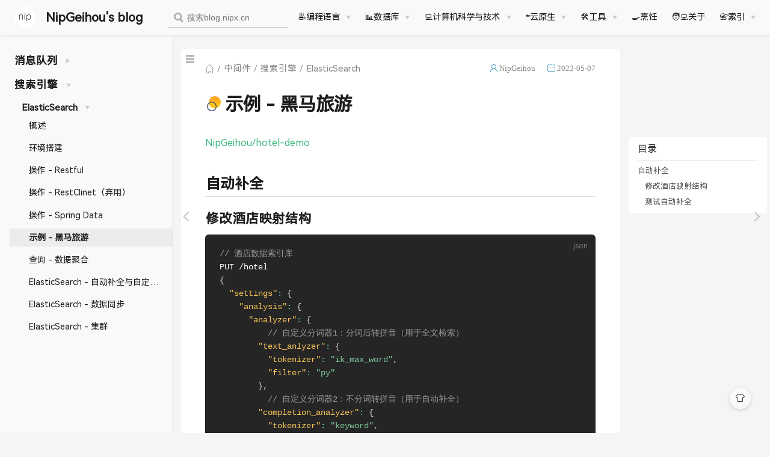

--- FILE ---
content_type: text/html; charset=utf-8
request_url: https://blog.nipx.cn/pages/18d83e/
body_size: 11051
content:
<!DOCTYPE html>
<html lang="zh-CN">
  <head>
    <meta charset="utf-8">
    <meta name="viewport" content="width=device-width,initial-scale=1">
    <title>示例 - 黑马旅游 | NipGeihou&#39;s blog</title>
    <meta name="generator" content="VuePress 1.9.10">
    <link rel="icon" href="/img/favicon.ico">
    <script data-ad-client="ca-pub-2374119005785828" async="async" src="https://pagead2.googlesyndication.com/pagead/js/adsbygoogle.js" type="d3ffca61c6864c4ca011a065-text/javascript"></script>
    <meta name="description" content="Java后端技术博客,专注Java后端学习与总结。Java,Spring,SpringBoot,MyBatis,MySQL,Redis,golang,html5,JavaScript,git,github等技术文章。">
    <meta name="keywords" content="后端博客,个人技术博客,后端,后端开发,后端框架,web开发,后端面试题,技术文档,学习,面试,Java,Spring,SpringBoot,MyBatis,MySQL,Redis,ActiveMQ,SpringCloud,微服务,git,github,markdown">
    <meta name="baidu-site-verification" content="code-yIWxx1AdLY">
    <meta name="theme-color" content="#000">
    <meta http-equiv="X-UA-Compatible" content="IE=edge">
    <meta name="viewport" content="width=device-width, initial-scale=1">
    <meta name="google-adsense-account" content="ca-pub-2374119005785828">
    
    <link rel="preload" href="/assets/css/0.styles.425db35c.css" as="style"><link rel="preload" href="/assets/js/app.d1de3b96.js" as="script"><link rel="preload" href="/assets/js/3.93f4fae2.js" as="script"><link rel="preload" href="/assets/js/2.c34078e1.js" as="script"><link rel="preload" href="/assets/js/325.695f29c9.js" as="script"><link rel="prefetch" href="/assets/js/1.a6ec17c7.js"><link rel="prefetch" href="/assets/js/10.7205fb42.js"><link rel="prefetch" href="/assets/js/100.a319d111.js"><link rel="prefetch" href="/assets/js/101.d2a8dec6.js"><link rel="prefetch" href="/assets/js/102.1906fc41.js"><link rel="prefetch" href="/assets/js/103.8ce8432b.js"><link rel="prefetch" href="/assets/js/104.7992e76c.js"><link rel="prefetch" href="/assets/js/105.d9ac1fbf.js"><link rel="prefetch" href="/assets/js/106.e43b7c0b.js"><link rel="prefetch" href="/assets/js/107.fb755f58.js"><link rel="prefetch" href="/assets/js/108.01aad756.js"><link rel="prefetch" href="/assets/js/109.b58027c8.js"><link rel="prefetch" href="/assets/js/11.e7fe77ea.js"><link rel="prefetch" href="/assets/js/110.d1d59660.js"><link rel="prefetch" href="/assets/js/111.5427cad8.js"><link rel="prefetch" href="/assets/js/112.caa1879a.js"><link rel="prefetch" href="/assets/js/113.574e8e13.js"><link rel="prefetch" href="/assets/js/114.7f69e790.js"><link rel="prefetch" href="/assets/js/115.b3a45c8a.js"><link rel="prefetch" href="/assets/js/116.9863db4a.js"><link rel="prefetch" href="/assets/js/117.8a9394a1.js"><link rel="prefetch" href="/assets/js/118.e6fdf0b4.js"><link rel="prefetch" href="/assets/js/119.a771d73a.js"><link rel="prefetch" href="/assets/js/12.63e11ef1.js"><link rel="prefetch" href="/assets/js/120.8d59591e.js"><link rel="prefetch" href="/assets/js/121.78e05f0a.js"><link rel="prefetch" href="/assets/js/122.c43e1bf2.js"><link rel="prefetch" href="/assets/js/123.656e8441.js"><link rel="prefetch" href="/assets/js/124.856691bf.js"><link rel="prefetch" href="/assets/js/125.d21e8b3c.js"><link rel="prefetch" href="/assets/js/126.c3235e01.js"><link rel="prefetch" href="/assets/js/127.20a1eb07.js"><link rel="prefetch" href="/assets/js/128.d0398838.js"><link rel="prefetch" href="/assets/js/129.8b24f12e.js"><link rel="prefetch" href="/assets/js/13.55719a9a.js"><link rel="prefetch" href="/assets/js/130.7ce8ea2f.js"><link rel="prefetch" href="/assets/js/131.0443244f.js"><link rel="prefetch" href="/assets/js/132.860e4d91.js"><link rel="prefetch" href="/assets/js/133.c8b04163.js"><link rel="prefetch" href="/assets/js/134.84a58caa.js"><link rel="prefetch" href="/assets/js/135.87998c8b.js"><link rel="prefetch" href="/assets/js/136.db21e48d.js"><link rel="prefetch" href="/assets/js/137.dce7b21a.js"><link rel="prefetch" href="/assets/js/138.6a85fbf7.js"><link rel="prefetch" href="/assets/js/139.0c22c024.js"><link rel="prefetch" href="/assets/js/14.26a72251.js"><link rel="prefetch" href="/assets/js/140.188c382f.js"><link rel="prefetch" href="/assets/js/141.c28c627d.js"><link rel="prefetch" href="/assets/js/142.7434f3a1.js"><link rel="prefetch" href="/assets/js/143.bac5d73d.js"><link rel="prefetch" href="/assets/js/144.6704234b.js"><link rel="prefetch" href="/assets/js/145.7e8cd1d0.js"><link rel="prefetch" href="/assets/js/146.ad7a8ee6.js"><link rel="prefetch" href="/assets/js/147.2f2f8292.js"><link rel="prefetch" href="/assets/js/148.9fa0a300.js"><link rel="prefetch" href="/assets/js/149.b8da3beb.js"><link rel="prefetch" href="/assets/js/15.db9a7f7f.js"><link rel="prefetch" href="/assets/js/150.3955f792.js"><link rel="prefetch" href="/assets/js/151.26f4d856.js"><link rel="prefetch" href="/assets/js/152.be74fc35.js"><link rel="prefetch" href="/assets/js/153.a72ab35b.js"><link rel="prefetch" href="/assets/js/154.30017659.js"><link rel="prefetch" href="/assets/js/155.70d7df4c.js"><link rel="prefetch" href="/assets/js/156.cf1895ea.js"><link rel="prefetch" href="/assets/js/157.62959047.js"><link rel="prefetch" href="/assets/js/158.8ccd2aee.js"><link rel="prefetch" href="/assets/js/159.9823a84f.js"><link rel="prefetch" href="/assets/js/16.40ac8a3f.js"><link rel="prefetch" href="/assets/js/160.47d74d74.js"><link rel="prefetch" href="/assets/js/161.60f81585.js"><link rel="prefetch" href="/assets/js/162.7d511cf8.js"><link rel="prefetch" href="/assets/js/163.3ce2c039.js"><link rel="prefetch" href="/assets/js/164.ad652d3d.js"><link rel="prefetch" href="/assets/js/165.9ba59177.js"><link rel="prefetch" href="/assets/js/166.2f956a62.js"><link rel="prefetch" href="/assets/js/167.0886da4b.js"><link rel="prefetch" href="/assets/js/168.727e709a.js"><link rel="prefetch" href="/assets/js/169.db7d182b.js"><link rel="prefetch" href="/assets/js/17.3565b41b.js"><link rel="prefetch" href="/assets/js/170.28fbc2f1.js"><link rel="prefetch" href="/assets/js/171.eb905fbc.js"><link rel="prefetch" href="/assets/js/172.34bad376.js"><link rel="prefetch" href="/assets/js/173.09ffb622.js"><link rel="prefetch" href="/assets/js/174.b31d8276.js"><link rel="prefetch" href="/assets/js/175.95b5556f.js"><link rel="prefetch" href="/assets/js/176.c570db55.js"><link rel="prefetch" href="/assets/js/177.a6b5e30a.js"><link rel="prefetch" href="/assets/js/178.686e1e5b.js"><link rel="prefetch" href="/assets/js/179.3b03782c.js"><link rel="prefetch" href="/assets/js/18.6086b395.js"><link rel="prefetch" href="/assets/js/180.24d44854.js"><link rel="prefetch" href="/assets/js/181.fbef0f7c.js"><link rel="prefetch" href="/assets/js/182.d2c6dd25.js"><link rel="prefetch" href="/assets/js/183.7f1d63b9.js"><link rel="prefetch" href="/assets/js/184.8ceeb8b2.js"><link rel="prefetch" href="/assets/js/185.4d12da2f.js"><link rel="prefetch" href="/assets/js/186.16e41031.js"><link rel="prefetch" href="/assets/js/187.bde5c994.js"><link rel="prefetch" href="/assets/js/188.07232f75.js"><link rel="prefetch" href="/assets/js/189.295307a2.js"><link rel="prefetch" href="/assets/js/19.f3e11987.js"><link rel="prefetch" href="/assets/js/190.6ac00fb8.js"><link rel="prefetch" href="/assets/js/191.8f962423.js"><link rel="prefetch" href="/assets/js/192.b0f4db7f.js"><link rel="prefetch" href="/assets/js/193.56448d0e.js"><link rel="prefetch" href="/assets/js/194.d1e3429d.js"><link rel="prefetch" href="/assets/js/195.f4a2c241.js"><link rel="prefetch" href="/assets/js/196.1f27f5f6.js"><link rel="prefetch" href="/assets/js/197.eb0c0f32.js"><link rel="prefetch" href="/assets/js/198.9e0f7d1b.js"><link rel="prefetch" href="/assets/js/199.a1cdddd2.js"><link rel="prefetch" href="/assets/js/20.6d62f1da.js"><link rel="prefetch" href="/assets/js/200.356e8873.js"><link rel="prefetch" href="/assets/js/201.e1517a64.js"><link rel="prefetch" href="/assets/js/202.fa41f913.js"><link rel="prefetch" href="/assets/js/203.f64c5699.js"><link rel="prefetch" href="/assets/js/204.38931ae7.js"><link rel="prefetch" href="/assets/js/205.28a63d4a.js"><link rel="prefetch" href="/assets/js/206.e256cae5.js"><link rel="prefetch" href="/assets/js/207.cef0e2d3.js"><link rel="prefetch" href="/assets/js/208.7a211aaf.js"><link rel="prefetch" href="/assets/js/209.ead805ea.js"><link rel="prefetch" href="/assets/js/21.f559f7e9.js"><link rel="prefetch" href="/assets/js/210.cab1c96d.js"><link rel="prefetch" href="/assets/js/211.b8e7d8a5.js"><link rel="prefetch" href="/assets/js/212.a538a082.js"><link rel="prefetch" href="/assets/js/213.6b7d885e.js"><link rel="prefetch" href="/assets/js/214.ec18833e.js"><link rel="prefetch" href="/assets/js/215.f7ff9879.js"><link rel="prefetch" href="/assets/js/216.feab3a8a.js"><link rel="prefetch" href="/assets/js/217.8d21c5e1.js"><link rel="prefetch" href="/assets/js/218.1fb95b6b.js"><link rel="prefetch" href="/assets/js/219.9af62eb4.js"><link rel="prefetch" href="/assets/js/22.11d4113a.js"><link rel="prefetch" href="/assets/js/220.794d4287.js"><link rel="prefetch" href="/assets/js/221.593d4786.js"><link rel="prefetch" href="/assets/js/222.16b55ffd.js"><link rel="prefetch" href="/assets/js/223.2bdf1ab3.js"><link rel="prefetch" href="/assets/js/224.958531d6.js"><link rel="prefetch" href="/assets/js/225.b905c312.js"><link rel="prefetch" href="/assets/js/226.505c7446.js"><link rel="prefetch" href="/assets/js/227.4d672253.js"><link rel="prefetch" href="/assets/js/228.a04f0212.js"><link rel="prefetch" href="/assets/js/229.2f6245d9.js"><link rel="prefetch" href="/assets/js/23.756ff91a.js"><link rel="prefetch" href="/assets/js/230.6e9513eb.js"><link rel="prefetch" href="/assets/js/231.5fff2b4d.js"><link rel="prefetch" href="/assets/js/232.9c43d3fc.js"><link rel="prefetch" href="/assets/js/233.4b68f318.js"><link rel="prefetch" href="/assets/js/234.04b43ffb.js"><link rel="prefetch" href="/assets/js/235.977654bb.js"><link rel="prefetch" href="/assets/js/236.67eb12d4.js"><link rel="prefetch" href="/assets/js/237.608a9f19.js"><link rel="prefetch" href="/assets/js/238.dc082a4e.js"><link rel="prefetch" href="/assets/js/239.8c285fa0.js"><link rel="prefetch" href="/assets/js/24.c641276d.js"><link rel="prefetch" href="/assets/js/240.7b98ffc7.js"><link rel="prefetch" href="/assets/js/241.da672869.js"><link rel="prefetch" href="/assets/js/242.a595f220.js"><link rel="prefetch" href="/assets/js/243.e8ce4a04.js"><link rel="prefetch" href="/assets/js/244.acacb090.js"><link rel="prefetch" href="/assets/js/245.7eaab320.js"><link rel="prefetch" href="/assets/js/246.d1a658ce.js"><link rel="prefetch" href="/assets/js/247.5c079a6f.js"><link rel="prefetch" href="/assets/js/248.c55a4109.js"><link rel="prefetch" href="/assets/js/249.38b5b068.js"><link rel="prefetch" href="/assets/js/25.9b5cc713.js"><link rel="prefetch" href="/assets/js/250.15e61074.js"><link rel="prefetch" href="/assets/js/251.caf36931.js"><link rel="prefetch" href="/assets/js/252.fc2fbe14.js"><link rel="prefetch" href="/assets/js/253.68cc0edf.js"><link rel="prefetch" href="/assets/js/254.cf019a74.js"><link rel="prefetch" href="/assets/js/255.827d1253.js"><link rel="prefetch" href="/assets/js/256.df20925d.js"><link rel="prefetch" href="/assets/js/257.15011801.js"><link rel="prefetch" href="/assets/js/258.aba7d6dc.js"><link rel="prefetch" href="/assets/js/259.f8ae3004.js"><link rel="prefetch" href="/assets/js/26.0d8fa013.js"><link rel="prefetch" href="/assets/js/260.aa2e6b91.js"><link rel="prefetch" href="/assets/js/261.183b2e70.js"><link rel="prefetch" href="/assets/js/262.d77e7242.js"><link rel="prefetch" href="/assets/js/263.c3da7325.js"><link rel="prefetch" href="/assets/js/264.759288b1.js"><link rel="prefetch" href="/assets/js/265.dd5c2954.js"><link rel="prefetch" href="/assets/js/266.0761e676.js"><link rel="prefetch" href="/assets/js/267.6c18defa.js"><link rel="prefetch" href="/assets/js/268.32b76738.js"><link rel="prefetch" href="/assets/js/269.d236d3de.js"><link rel="prefetch" href="/assets/js/27.d0cf8617.js"><link rel="prefetch" href="/assets/js/270.cf880d94.js"><link rel="prefetch" href="/assets/js/271.90b68cd9.js"><link rel="prefetch" href="/assets/js/272.7b667429.js"><link rel="prefetch" href="/assets/js/273.d2ae4c63.js"><link rel="prefetch" href="/assets/js/274.47f94ff6.js"><link rel="prefetch" href="/assets/js/275.654bf8aa.js"><link rel="prefetch" href="/assets/js/276.fa26575b.js"><link rel="prefetch" href="/assets/js/277.21897452.js"><link rel="prefetch" href="/assets/js/278.eae06152.js"><link rel="prefetch" href="/assets/js/279.5be824f8.js"><link rel="prefetch" href="/assets/js/28.8b68a542.js"><link rel="prefetch" href="/assets/js/280.ed06d1bc.js"><link rel="prefetch" href="/assets/js/281.6b8c7428.js"><link rel="prefetch" href="/assets/js/282.b7f672bd.js"><link rel="prefetch" href="/assets/js/283.da06608c.js"><link rel="prefetch" href="/assets/js/284.8e6f040f.js"><link rel="prefetch" href="/assets/js/285.b3ec3f44.js"><link rel="prefetch" href="/assets/js/286.11781e95.js"><link rel="prefetch" href="/assets/js/287.33289ce5.js"><link rel="prefetch" href="/assets/js/288.786ea4d8.js"><link rel="prefetch" href="/assets/js/289.391f9f91.js"><link rel="prefetch" href="/assets/js/29.bdae5fee.js"><link rel="prefetch" href="/assets/js/290.9e6b4f20.js"><link rel="prefetch" href="/assets/js/291.894b1385.js"><link rel="prefetch" href="/assets/js/292.3736f5cb.js"><link rel="prefetch" href="/assets/js/293.5fa0049b.js"><link rel="prefetch" href="/assets/js/294.43c357cb.js"><link rel="prefetch" href="/assets/js/295.dc3ef624.js"><link rel="prefetch" href="/assets/js/296.c04e3bf7.js"><link rel="prefetch" href="/assets/js/297.9e512d56.js"><link rel="prefetch" href="/assets/js/298.6fd7e806.js"><link rel="prefetch" href="/assets/js/299.0d09e9b5.js"><link rel="prefetch" href="/assets/js/30.30b26171.js"><link rel="prefetch" href="/assets/js/300.9d1733c4.js"><link rel="prefetch" href="/assets/js/301.cf02cfde.js"><link rel="prefetch" href="/assets/js/302.7cc53659.js"><link rel="prefetch" href="/assets/js/303.c27823af.js"><link rel="prefetch" href="/assets/js/304.e4156c62.js"><link rel="prefetch" href="/assets/js/305.f30125b3.js"><link rel="prefetch" href="/assets/js/306.2c53e0a3.js"><link rel="prefetch" href="/assets/js/307.2781b004.js"><link rel="prefetch" href="/assets/js/308.54604d38.js"><link rel="prefetch" href="/assets/js/309.0dec162c.js"><link rel="prefetch" href="/assets/js/31.78484200.js"><link rel="prefetch" href="/assets/js/310.365786cf.js"><link rel="prefetch" href="/assets/js/311.29537f82.js"><link rel="prefetch" href="/assets/js/312.63dd9ce7.js"><link rel="prefetch" href="/assets/js/313.1a835042.js"><link rel="prefetch" href="/assets/js/314.5b9593b3.js"><link rel="prefetch" href="/assets/js/315.2f66e35e.js"><link rel="prefetch" href="/assets/js/316.162eab68.js"><link rel="prefetch" href="/assets/js/317.621edecb.js"><link rel="prefetch" href="/assets/js/318.53d5d1cf.js"><link rel="prefetch" href="/assets/js/319.98f1772c.js"><link rel="prefetch" href="/assets/js/32.1e7d9854.js"><link rel="prefetch" href="/assets/js/320.53be59d5.js"><link rel="prefetch" href="/assets/js/321.0a735630.js"><link rel="prefetch" href="/assets/js/322.a50497b5.js"><link rel="prefetch" href="/assets/js/323.749201e9.js"><link rel="prefetch" href="/assets/js/324.571ed237.js"><link rel="prefetch" href="/assets/js/326.8b94be21.js"><link rel="prefetch" href="/assets/js/327.d5c4971e.js"><link rel="prefetch" href="/assets/js/328.f9f83b16.js"><link rel="prefetch" href="/assets/js/329.7db4e936.js"><link rel="prefetch" href="/assets/js/33.d3024bcc.js"><link rel="prefetch" href="/assets/js/330.e5472cfc.js"><link rel="prefetch" href="/assets/js/331.a61b366b.js"><link rel="prefetch" href="/assets/js/332.6ba82a8f.js"><link rel="prefetch" href="/assets/js/333.eef71bb3.js"><link rel="prefetch" href="/assets/js/334.957e3f3d.js"><link rel="prefetch" href="/assets/js/335.6b1b4c48.js"><link rel="prefetch" href="/assets/js/336.65a1e60d.js"><link rel="prefetch" href="/assets/js/337.038c84a9.js"><link rel="prefetch" href="/assets/js/338.49e06735.js"><link rel="prefetch" href="/assets/js/339.5e1a6026.js"><link rel="prefetch" href="/assets/js/34.103f555a.js"><link rel="prefetch" href="/assets/js/340.c28b7e0e.js"><link rel="prefetch" href="/assets/js/341.33d77cec.js"><link rel="prefetch" href="/assets/js/342.0643ba10.js"><link rel="prefetch" href="/assets/js/343.b8625577.js"><link rel="prefetch" href="/assets/js/344.f138612e.js"><link rel="prefetch" href="/assets/js/345.684a73d0.js"><link rel="prefetch" href="/assets/js/346.b91ac195.js"><link rel="prefetch" href="/assets/js/347.0102553e.js"><link rel="prefetch" href="/assets/js/348.d7884b79.js"><link rel="prefetch" href="/assets/js/349.9d17a256.js"><link rel="prefetch" href="/assets/js/35.3d517a0e.js"><link rel="prefetch" href="/assets/js/350.fe43155f.js"><link rel="prefetch" href="/assets/js/351.f1b95842.js"><link rel="prefetch" href="/assets/js/352.e9ee005b.js"><link rel="prefetch" href="/assets/js/353.9cf4b211.js"><link rel="prefetch" href="/assets/js/354.190fef7c.js"><link rel="prefetch" href="/assets/js/355.e4c3061a.js"><link rel="prefetch" href="/assets/js/356.ca590a58.js"><link rel="prefetch" href="/assets/js/357.53218f51.js"><link rel="prefetch" href="/assets/js/358.ffd5955e.js"><link rel="prefetch" href="/assets/js/359.36249cbd.js"><link rel="prefetch" href="/assets/js/36.53761a14.js"><link rel="prefetch" href="/assets/js/360.9d14f9cc.js"><link rel="prefetch" href="/assets/js/361.ff3f5cd3.js"><link rel="prefetch" href="/assets/js/362.5a7f670c.js"><link rel="prefetch" href="/assets/js/363.fa081438.js"><link rel="prefetch" href="/assets/js/364.6ac03bcd.js"><link rel="prefetch" href="/assets/js/365.14b0dbde.js"><link rel="prefetch" href="/assets/js/366.80c1b7ea.js"><link rel="prefetch" href="/assets/js/367.0199c1b9.js"><link rel="prefetch" href="/assets/js/368.4b568f9f.js"><link rel="prefetch" href="/assets/js/369.9da57c5b.js"><link rel="prefetch" href="/assets/js/37.2cbec43c.js"><link rel="prefetch" href="/assets/js/370.9a8b7acc.js"><link rel="prefetch" href="/assets/js/371.269125cc.js"><link rel="prefetch" href="/assets/js/372.7a972d3f.js"><link rel="prefetch" href="/assets/js/373.13deaba7.js"><link rel="prefetch" href="/assets/js/374.8b96d7a6.js"><link rel="prefetch" href="/assets/js/375.47295e40.js"><link rel="prefetch" href="/assets/js/376.b87cb4e4.js"><link rel="prefetch" href="/assets/js/377.e2c29012.js"><link rel="prefetch" href="/assets/js/378.4a693e24.js"><link rel="prefetch" href="/assets/js/379.371c0385.js"><link rel="prefetch" href="/assets/js/38.b76ac2d3.js"><link rel="prefetch" href="/assets/js/380.dcc829fc.js"><link rel="prefetch" href="/assets/js/381.5269457e.js"><link rel="prefetch" href="/assets/js/382.377845bb.js"><link rel="prefetch" href="/assets/js/383.df80f4a4.js"><link rel="prefetch" href="/assets/js/384.2b026d8e.js"><link rel="prefetch" href="/assets/js/385.8cfe3d38.js"><link rel="prefetch" href="/assets/js/386.e3947ec5.js"><link rel="prefetch" href="/assets/js/387.20e5c50e.js"><link rel="prefetch" href="/assets/js/388.99623727.js"><link rel="prefetch" href="/assets/js/389.302a1346.js"><link rel="prefetch" href="/assets/js/39.923aa513.js"><link rel="prefetch" href="/assets/js/390.8eb94f0b.js"><link rel="prefetch" href="/assets/js/391.f6b0ecdb.js"><link rel="prefetch" href="/assets/js/392.947e093d.js"><link rel="prefetch" href="/assets/js/393.6c308df6.js"><link rel="prefetch" href="/assets/js/394.dcb277b3.js"><link rel="prefetch" href="/assets/js/395.272aff70.js"><link rel="prefetch" href="/assets/js/396.32cbb2da.js"><link rel="prefetch" href="/assets/js/397.70524d89.js"><link rel="prefetch" href="/assets/js/398.08b92ac7.js"><link rel="prefetch" href="/assets/js/399.6b3d0bed.js"><link rel="prefetch" href="/assets/js/4.b008c1ff.js"><link rel="prefetch" href="/assets/js/40.76eb30c2.js"><link rel="prefetch" href="/assets/js/400.22bee7fb.js"><link rel="prefetch" href="/assets/js/401.03a4e071.js"><link rel="prefetch" href="/assets/js/402.e508e14f.js"><link rel="prefetch" href="/assets/js/403.518e8edb.js"><link rel="prefetch" href="/assets/js/404.df2ee739.js"><link rel="prefetch" href="/assets/js/405.34740219.js"><link rel="prefetch" href="/assets/js/406.a7a9481d.js"><link rel="prefetch" href="/assets/js/407.81579540.js"><link rel="prefetch" href="/assets/js/408.208c7af4.js"><link rel="prefetch" href="/assets/js/409.a5763471.js"><link rel="prefetch" href="/assets/js/41.518c61fb.js"><link rel="prefetch" href="/assets/js/410.65b89633.js"><link rel="prefetch" href="/assets/js/411.de1c2da2.js"><link rel="prefetch" href="/assets/js/412.fbc73773.js"><link rel="prefetch" href="/assets/js/413.26409f3c.js"><link rel="prefetch" href="/assets/js/414.6e7e90db.js"><link rel="prefetch" href="/assets/js/415.4a9d4ed9.js"><link rel="prefetch" href="/assets/js/416.e3f6b4b8.js"><link rel="prefetch" href="/assets/js/417.bd799dc0.js"><link rel="prefetch" href="/assets/js/418.9e18bcd9.js"><link rel="prefetch" href="/assets/js/419.474eb4e6.js"><link rel="prefetch" href="/assets/js/42.373fcfaa.js"><link rel="prefetch" href="/assets/js/420.1d7bb690.js"><link rel="prefetch" href="/assets/js/421.165ee1b7.js"><link rel="prefetch" href="/assets/js/422.9c14a069.js"><link rel="prefetch" href="/assets/js/423.2faf3a97.js"><link rel="prefetch" href="/assets/js/424.57dc4ae3.js"><link rel="prefetch" href="/assets/js/425.5ee9cc28.js"><link rel="prefetch" href="/assets/js/426.30d3a466.js"><link rel="prefetch" href="/assets/js/427.3fcc605e.js"><link rel="prefetch" href="/assets/js/428.cb06a4ef.js"><link rel="prefetch" href="/assets/js/429.e7732928.js"><link rel="prefetch" href="/assets/js/43.dba64bb2.js"><link rel="prefetch" href="/assets/js/430.2ef9ae70.js"><link rel="prefetch" href="/assets/js/431.c686cc98.js"><link rel="prefetch" href="/assets/js/432.69188846.js"><link rel="prefetch" href="/assets/js/433.5c5797ff.js"><link rel="prefetch" href="/assets/js/434.dcf873e0.js"><link rel="prefetch" href="/assets/js/435.23c0bf73.js"><link rel="prefetch" href="/assets/js/436.5cc11632.js"><link rel="prefetch" href="/assets/js/437.e5520472.js"><link rel="prefetch" href="/assets/js/438.5be419a5.js"><link rel="prefetch" href="/assets/js/439.0eaa1290.js"><link rel="prefetch" href="/assets/js/44.0588daab.js"><link rel="prefetch" href="/assets/js/440.cdb7cbf2.js"><link rel="prefetch" href="/assets/js/441.ef3066e0.js"><link rel="prefetch" href="/assets/js/442.7a687c07.js"><link rel="prefetch" href="/assets/js/443.79ba2b27.js"><link rel="prefetch" href="/assets/js/444.2cf1d0cd.js"><link rel="prefetch" href="/assets/js/445.03176b86.js"><link rel="prefetch" href="/assets/js/446.fe9b47f0.js"><link rel="prefetch" href="/assets/js/447.1fa6d54b.js"><link rel="prefetch" href="/assets/js/448.593df33e.js"><link rel="prefetch" href="/assets/js/449.05201677.js"><link rel="prefetch" href="/assets/js/45.e8eb8f4c.js"><link rel="prefetch" href="/assets/js/450.ee342e79.js"><link rel="prefetch" href="/assets/js/451.a1020f37.js"><link rel="prefetch" href="/assets/js/452.d92ef5b4.js"><link rel="prefetch" href="/assets/js/453.5b8a71ff.js"><link rel="prefetch" href="/assets/js/454.a28a38aa.js"><link rel="prefetch" href="/assets/js/455.0be60aea.js"><link rel="prefetch" href="/assets/js/456.255b698b.js"><link rel="prefetch" href="/assets/js/457.6b991368.js"><link rel="prefetch" href="/assets/js/458.593c650f.js"><link rel="prefetch" href="/assets/js/459.fe0b2e67.js"><link rel="prefetch" href="/assets/js/46.707151a3.js"><link rel="prefetch" href="/assets/js/460.1c582b68.js"><link rel="prefetch" href="/assets/js/461.5ad3f5ff.js"><link rel="prefetch" href="/assets/js/462.7bdd6154.js"><link rel="prefetch" href="/assets/js/463.e847b47e.js"><link rel="prefetch" href="/assets/js/464.7ee7e741.js"><link rel="prefetch" href="/assets/js/465.9f04798c.js"><link rel="prefetch" href="/assets/js/466.a6ba3d16.js"><link rel="prefetch" href="/assets/js/467.76ea8d25.js"><link rel="prefetch" href="/assets/js/468.5ebdfa8b.js"><link rel="prefetch" href="/assets/js/469.69f5ce74.js"><link rel="prefetch" href="/assets/js/47.8407bd55.js"><link rel="prefetch" href="/assets/js/470.a8135f46.js"><link rel="prefetch" href="/assets/js/471.2c516e01.js"><link rel="prefetch" href="/assets/js/472.fa979ae0.js"><link rel="prefetch" href="/assets/js/473.be7ae184.js"><link rel="prefetch" href="/assets/js/474.5c2f11c9.js"><link rel="prefetch" href="/assets/js/475.d32b5a17.js"><link rel="prefetch" href="/assets/js/476.d260e53a.js"><link rel="prefetch" href="/assets/js/477.4f99c23f.js"><link rel="prefetch" href="/assets/js/478.fb3c223e.js"><link rel="prefetch" href="/assets/js/479.e4febb96.js"><link rel="prefetch" href="/assets/js/48.e1753e18.js"><link rel="prefetch" href="/assets/js/480.b4a0a19d.js"><link rel="prefetch" href="/assets/js/481.dc90b034.js"><link rel="prefetch" href="/assets/js/482.726d43dc.js"><link rel="prefetch" href="/assets/js/483.5f879676.js"><link rel="prefetch" href="/assets/js/484.4428c39b.js"><link rel="prefetch" href="/assets/js/485.3c838653.js"><link rel="prefetch" href="/assets/js/486.2ce930c0.js"><link rel="prefetch" href="/assets/js/487.7ca91460.js"><link rel="prefetch" href="/assets/js/488.b99526bf.js"><link rel="prefetch" href="/assets/js/489.2e28e62b.js"><link rel="prefetch" href="/assets/js/49.2ae03ecc.js"><link rel="prefetch" href="/assets/js/490.9861b552.js"><link rel="prefetch" href="/assets/js/491.a7af89cd.js"><link rel="prefetch" href="/assets/js/492.aa25ee11.js"><link rel="prefetch" href="/assets/js/493.282f7d8e.js"><link rel="prefetch" href="/assets/js/494.4054d533.js"><link rel="prefetch" href="/assets/js/495.855d13fd.js"><link rel="prefetch" href="/assets/js/496.a9651d78.js"><link rel="prefetch" href="/assets/js/497.65db857b.js"><link rel="prefetch" href="/assets/js/498.e19f1cff.js"><link rel="prefetch" href="/assets/js/499.d0a027b6.js"><link rel="prefetch" href="/assets/js/5.88040397.js"><link rel="prefetch" href="/assets/js/50.554ffb24.js"><link rel="prefetch" href="/assets/js/500.bb3b2908.js"><link rel="prefetch" href="/assets/js/501.2af0077f.js"><link rel="prefetch" href="/assets/js/502.8ad2dac1.js"><link rel="prefetch" href="/assets/js/503.342b3a25.js"><link rel="prefetch" href="/assets/js/504.231ed8c4.js"><link rel="prefetch" href="/assets/js/505.59a11921.js"><link rel="prefetch" href="/assets/js/506.f28e1c88.js"><link rel="prefetch" href="/assets/js/507.2099b34f.js"><link rel="prefetch" href="/assets/js/508.93f4f35a.js"><link rel="prefetch" href="/assets/js/509.d65d73ac.js"><link rel="prefetch" href="/assets/js/51.64cca97f.js"><link rel="prefetch" href="/assets/js/510.2e411141.js"><link rel="prefetch" href="/assets/js/511.49b1a76d.js"><link rel="prefetch" href="/assets/js/512.e3c8b5ec.js"><link rel="prefetch" href="/assets/js/513.a668134e.js"><link rel="prefetch" href="/assets/js/514.af326ac6.js"><link rel="prefetch" href="/assets/js/515.4bf3aa96.js"><link rel="prefetch" href="/assets/js/516.3be89df8.js"><link rel="prefetch" href="/assets/js/517.6de81707.js"><link rel="prefetch" href="/assets/js/518.52ac4eea.js"><link rel="prefetch" href="/assets/js/519.1d9516d9.js"><link rel="prefetch" href="/assets/js/52.a913907e.js"><link rel="prefetch" href="/assets/js/520.d57ed491.js"><link rel="prefetch" href="/assets/js/521.57b30412.js"><link rel="prefetch" href="/assets/js/522.4324b057.js"><link rel="prefetch" href="/assets/js/523.14a22041.js"><link rel="prefetch" href="/assets/js/524.a8eff62b.js"><link rel="prefetch" href="/assets/js/525.1201934c.js"><link rel="prefetch" href="/assets/js/526.ff7ee7f5.js"><link rel="prefetch" href="/assets/js/527.fe912799.js"><link rel="prefetch" href="/assets/js/528.7a453258.js"><link rel="prefetch" href="/assets/js/529.2cbbbb6a.js"><link rel="prefetch" href="/assets/js/53.7acc9da0.js"><link rel="prefetch" href="/assets/js/530.60bebd9c.js"><link rel="prefetch" href="/assets/js/531.88bbac5d.js"><link rel="prefetch" href="/assets/js/532.c1977fb5.js"><link rel="prefetch" href="/assets/js/533.9d85ece8.js"><link rel="prefetch" href="/assets/js/534.1685e2cb.js"><link rel="prefetch" href="/assets/js/535.895957b5.js"><link rel="prefetch" href="/assets/js/536.37ab4751.js"><link rel="prefetch" href="/assets/js/537.b8c30b9e.js"><link rel="prefetch" href="/assets/js/538.fafaf4bd.js"><link rel="prefetch" href="/assets/js/539.c1ff4d02.js"><link rel="prefetch" href="/assets/js/54.f43a6a5e.js"><link rel="prefetch" href="/assets/js/540.49e95871.js"><link rel="prefetch" href="/assets/js/541.0525c9a5.js"><link rel="prefetch" href="/assets/js/542.aa5cf552.js"><link rel="prefetch" href="/assets/js/543.f137218c.js"><link rel="prefetch" href="/assets/js/544.ca3b636d.js"><link rel="prefetch" href="/assets/js/545.0783b885.js"><link rel="prefetch" href="/assets/js/546.3ed2212e.js"><link rel="prefetch" href="/assets/js/547.646de958.js"><link rel="prefetch" href="/assets/js/548.60b51b95.js"><link rel="prefetch" href="/assets/js/549.0e5fd19f.js"><link rel="prefetch" href="/assets/js/55.2569c5c4.js"><link rel="prefetch" href="/assets/js/550.cbf3f7ef.js"><link rel="prefetch" href="/assets/js/551.127d6ba0.js"><link rel="prefetch" href="/assets/js/552.ae6d3ef1.js"><link rel="prefetch" href="/assets/js/553.85aa7052.js"><link rel="prefetch" href="/assets/js/554.f31dfd75.js"><link rel="prefetch" href="/assets/js/555.ba8d5266.js"><link rel="prefetch" href="/assets/js/556.58f7bd80.js"><link rel="prefetch" href="/assets/js/557.c48294fe.js"><link rel="prefetch" href="/assets/js/558.53dc8d31.js"><link rel="prefetch" href="/assets/js/559.b3ca4924.js"><link rel="prefetch" href="/assets/js/56.20b0adcc.js"><link rel="prefetch" href="/assets/js/560.0cf4a5a8.js"><link rel="prefetch" href="/assets/js/561.649017dc.js"><link rel="prefetch" href="/assets/js/562.5845bc20.js"><link rel="prefetch" href="/assets/js/563.61b7e3b0.js"><link rel="prefetch" href="/assets/js/564.1fc09be2.js"><link rel="prefetch" href="/assets/js/565.cfbd2e15.js"><link rel="prefetch" href="/assets/js/566.8a5a69d7.js"><link rel="prefetch" href="/assets/js/567.598ea2d4.js"><link rel="prefetch" href="/assets/js/57.c6340401.js"><link rel="prefetch" href="/assets/js/58.c06ed095.js"><link rel="prefetch" href="/assets/js/59.887a9bbc.js"><link rel="prefetch" href="/assets/js/6.d7da7bb2.js"><link rel="prefetch" href="/assets/js/60.ab439dbe.js"><link rel="prefetch" href="/assets/js/61.0acb8816.js"><link rel="prefetch" href="/assets/js/62.12413be4.js"><link rel="prefetch" href="/assets/js/63.d42c9a7c.js"><link rel="prefetch" href="/assets/js/64.cb18fc75.js"><link rel="prefetch" href="/assets/js/65.7e7c6972.js"><link rel="prefetch" href="/assets/js/66.9476870a.js"><link rel="prefetch" href="/assets/js/67.7a18df8d.js"><link rel="prefetch" href="/assets/js/68.f93648bf.js"><link rel="prefetch" href="/assets/js/69.8191583f.js"><link rel="prefetch" href="/assets/js/70.a3ca9ff4.js"><link rel="prefetch" href="/assets/js/71.4f315f06.js"><link rel="prefetch" href="/assets/js/72.a35312d0.js"><link rel="prefetch" href="/assets/js/73.3c77492e.js"><link rel="prefetch" href="/assets/js/74.ae6fb797.js"><link rel="prefetch" href="/assets/js/75.83bebb2d.js"><link rel="prefetch" href="/assets/js/76.a4682b26.js"><link rel="prefetch" href="/assets/js/77.ce2b0a60.js"><link rel="prefetch" href="/assets/js/78.0c5295a3.js"><link rel="prefetch" href="/assets/js/79.ace6b5c3.js"><link rel="prefetch" href="/assets/js/80.b3029527.js"><link rel="prefetch" href="/assets/js/81.2978f698.js"><link rel="prefetch" href="/assets/js/82.1c97d90c.js"><link rel="prefetch" href="/assets/js/83.e56c5e5e.js"><link rel="prefetch" href="/assets/js/84.e2415338.js"><link rel="prefetch" href="/assets/js/85.4909cd6b.js"><link rel="prefetch" href="/assets/js/86.1a4fd246.js"><link rel="prefetch" href="/assets/js/87.40678166.js"><link rel="prefetch" href="/assets/js/88.b9829d2e.js"><link rel="prefetch" href="/assets/js/89.8a2988bb.js"><link rel="prefetch" href="/assets/js/90.b046ce0f.js"><link rel="prefetch" href="/assets/js/91.b901fb26.js"><link rel="prefetch" href="/assets/js/92.3c615f26.js"><link rel="prefetch" href="/assets/js/93.ee5dbfee.js"><link rel="prefetch" href="/assets/js/94.278bb71b.js"><link rel="prefetch" href="/assets/js/95.8c6fb13e.js"><link rel="prefetch" href="/assets/js/96.8ef5e39f.js"><link rel="prefetch" href="/assets/js/97.65dda684.js"><link rel="prefetch" href="/assets/js/98.93efde96.js"><link rel="prefetch" href="/assets/js/99.ed147d20.js"><link rel="prefetch" href="/assets/js/vendors~docs-searchbar.1ec5b7a5.js"><link rel="prefetch" href="/assets/js/vendors~docsearch.6a1f8240.js">
    <link rel="stylesheet" href="/assets/css/0.styles.425db35c.css">
  </head>
  <body class="theme-mode-light">
    <div id="app" data-server-rendered="true"><div class="theme-container sidebar-open have-rightmenu"><header class="navbar blur"><div title="目录" class="sidebar-button"><svg xmlns="http://www.w3.org/2000/svg" aria-hidden="true" role="img" viewBox="0 0 448 512" class="icon"><path fill="currentColor" d="M436 124H12c-6.627 0-12-5.373-12-12V80c0-6.627 5.373-12 12-12h424c6.627 0 12 5.373 12 12v32c0 6.627-5.373 12-12 12zm0 160H12c-6.627 0-12-5.373-12-12v-32c0-6.627 5.373-12 12-12h424c6.627 0 12 5.373 12 12v32c0 6.627-5.373 12-12 12zm0 160H12c-6.627 0-12-5.373-12-12v-32c0-6.627 5.373-12 12-12h424c6.627 0 12 5.373 12 12v32c0 6.627-5.373 12-12 12z"></path></svg></div> <a href="/" class="home-link router-link-active"><img src="/img/logo.jpg" alt="NipGeihou's blog" class="logo"> <span class="site-name can-hide">NipGeihou's blog</span></a> <div class="links"><form id="search-form" role="search" class="meilisearch-search-wrapper search-box theme-false"><input id="meilisearch-search-input" class="search-query"></form> <nav class="nav-links can-hide"><div class="nav-item"><div class="dropdown-wrapper"><button type="button" aria-label="☕️编程语言" class="dropdown-title"><!----> <span class="title" style="display:;">☕️编程语言</span> <span class="arrow right"></span></button> <ul class="nav-dropdown" style="display:none;"><li class="dropdown-item"><h4>Java</h4> <ul class="dropdown-subitem-wrapper"><li class="dropdown-subitem"><a href="/pages/7751d0/" class="nav-link">开发规范</a></li><li class="dropdown-subitem"><a href="/pages/b9fa9d/" class="nav-link">进阶笔记</a></li><li class="dropdown-subitem"><a href="/pages/3e7f20/" class="nav-link">微服务</a></li><li class="dropdown-subitem"><a href="/pages/eab9b0/" class="nav-link">快速开始</a></li><li class="dropdown-subitem"><a href="/pages/8fd318/" class="nav-link">设计模式</a></li></ul></li><li class="dropdown-item"><h4>其他</h4> <ul class="dropdown-subitem-wrapper"><li class="dropdown-subitem"><a href="/pages/ef6122/" class="nav-link">Golang</a></li><li class="dropdown-subitem"><a href="/pages/62e5f1/" class="nav-link">Python</a></li><li class="dropdown-subitem"><a href="/pages/08c2da/" class="nav-link">Drat</a></li></ul></li></ul></div></div><div class="nav-item"><div class="dropdown-wrapper"><button type="button" aria-label="📊数据库" class="dropdown-title"><a href="/database/" class="link-title">📊数据库</a> <span class="title" style="display:none;">📊数据库</span> <span class="arrow right"></span></button> <ul class="nav-dropdown" style="display:none;"><li class="dropdown-item"><!----> <a href="/pages/5d68cc/" class="nav-link">Redis</a></li><li class="dropdown-item"><!----> <a href="/pages/da6738/" class="nav-link">MongoDB</a></li></ul></div></div><div class="nav-item"><div class="dropdown-wrapper"><button type="button" aria-label="💻计算机科学与技术" class="dropdown-title"><a href="/cs/" class="link-title">💻计算机科学与技术</a> <span class="title" style="display:none;">💻计算机科学与技术</span> <span class="arrow right"></span></button> <ul class="nav-dropdown" style="display:none;"><li class="dropdown-item"><!----> <a href="/cs/data-structures-and-algorithms/" class="nav-link">数据结构与算法</a></li><li class="dropdown-item"><!----> <a href="/cs/computer-network/" class="nav-link">计算机网络</a></li></ul></div></div><div class="nav-item"><div class="dropdown-wrapper"><button type="button" aria-label="☁️云原生" class="dropdown-title"><!----> <span class="title" style="display:;">☁️云原生</span> <span class="arrow right"></span></button> <ul class="nav-dropdown" style="display:none;"><li class="dropdown-item"><h4>应用</h4> <ul class="dropdown-subitem-wrapper"><li class="dropdown-subitem"><a href="/pages/3ee413/" class="nav-link">Grafana</a></li><li class="dropdown-subitem"><a href="/cs/computer-network/" class="nav-link">Prometheus</a></li></ul></li><li class="dropdown-item"><h4>容器与编排</h4> <ul class="dropdown-subitem-wrapper"><li class="dropdown-subitem"><a href="/pages/06a6cc/" class="nav-link">KubeSphere</a></li><li class="dropdown-subitem"><a href="/pages/cafc20/" class="nav-link">Kubernetes</a></li><li class="dropdown-subitem"><a href="/pages/ad6fa9/" class="nav-link">Docker Compose</a></li><li class="dropdown-subitem"><a href="/pages/2b992c/" class="nav-link">Docker</a></li></ul></li><li class="dropdown-item"><h4>组网</h4> <ul class="dropdown-subitem-wrapper"><li class="dropdown-subitem"><a href="/pages/17a0b1/" class="nav-link">TailScale</a></li><li class="dropdown-subitem"><a href="/pages/509bb6/" class="nav-link">WireGuard</a></li></ul></li></ul></div></div><div class="nav-item"><div class="dropdown-wrapper"><button type="button" aria-label="🛠工具" class="dropdown-title"><!----> <span class="title" style="display:;">🛠工具</span> <span class="arrow right"></span></button> <ul class="nav-dropdown" style="display:none;"><li class="dropdown-item"><!----> <a href="/util/password-generate/" class="nav-link">密码生成器</a></li><li class="dropdown-item"><!----> <a href="/util/random-word-generate/" class="nav-link">英文单词生成器</a></li></ul></div></div><div class="nav-item"><a href="/cooking/" class="nav-link">🍳烹饪</a></div><div class="nav-item"><a href="/about/" class="nav-link">🧑‍💻关于</a></div><div class="nav-item"><div class="dropdown-wrapper"><button type="button" aria-label="📇索引" class="dropdown-title"><a href="/archives/" class="link-title">📇索引</a> <span class="title" style="display:none;">📇索引</span> <span class="arrow right"></span></button> <ul class="nav-dropdown" style="display:none;"><li class="dropdown-item"><!----> <a href="/categories/" class="nav-link">分类</a></li><li class="dropdown-item"><!----> <a href="/tags/" class="nav-link">标签</a></li><li class="dropdown-item"><!----> <a href="/archives/" class="nav-link">归档</a></li></ul></div></div> <!----></nav></div></header> <div class="sidebar-mask"></div> <div class="sidebar-hover-trigger"></div> <aside class="sidebar" style="display:none;"><div class="blogger"><img src="//static.nipx.cn/202112162341837.jpg"> <div class="blogger-info"><h3>NipGeihou</h3> <span>我见青山多妩媚，料青山见我应如是</span></div></div> <nav class="nav-links"><div class="nav-item"><div class="dropdown-wrapper"><button type="button" aria-label="☕️编程语言" class="dropdown-title"><!----> <span class="title" style="display:;">☕️编程语言</span> <span class="arrow right"></span></button> <ul class="nav-dropdown" style="display:none;"><li class="dropdown-item"><h4>Java</h4> <ul class="dropdown-subitem-wrapper"><li class="dropdown-subitem"><a href="/pages/7751d0/" class="nav-link">开发规范</a></li><li class="dropdown-subitem"><a href="/pages/b9fa9d/" class="nav-link">进阶笔记</a></li><li class="dropdown-subitem"><a href="/pages/3e7f20/" class="nav-link">微服务</a></li><li class="dropdown-subitem"><a href="/pages/eab9b0/" class="nav-link">快速开始</a></li><li class="dropdown-subitem"><a href="/pages/8fd318/" class="nav-link">设计模式</a></li></ul></li><li class="dropdown-item"><h4>其他</h4> <ul class="dropdown-subitem-wrapper"><li class="dropdown-subitem"><a href="/pages/ef6122/" class="nav-link">Golang</a></li><li class="dropdown-subitem"><a href="/pages/62e5f1/" class="nav-link">Python</a></li><li class="dropdown-subitem"><a href="/pages/08c2da/" class="nav-link">Drat</a></li></ul></li></ul></div></div><div class="nav-item"><div class="dropdown-wrapper"><button type="button" aria-label="📊数据库" class="dropdown-title"><a href="/database/" class="link-title">📊数据库</a> <span class="title" style="display:none;">📊数据库</span> <span class="arrow right"></span></button> <ul class="nav-dropdown" style="display:none;"><li class="dropdown-item"><!----> <a href="/pages/5d68cc/" class="nav-link">Redis</a></li><li class="dropdown-item"><!----> <a href="/pages/da6738/" class="nav-link">MongoDB</a></li></ul></div></div><div class="nav-item"><div class="dropdown-wrapper"><button type="button" aria-label="💻计算机科学与技术" class="dropdown-title"><a href="/cs/" class="link-title">💻计算机科学与技术</a> <span class="title" style="display:none;">💻计算机科学与技术</span> <span class="arrow right"></span></button> <ul class="nav-dropdown" style="display:none;"><li class="dropdown-item"><!----> <a href="/cs/data-structures-and-algorithms/" class="nav-link">数据结构与算法</a></li><li class="dropdown-item"><!----> <a href="/cs/computer-network/" class="nav-link">计算机网络</a></li></ul></div></div><div class="nav-item"><div class="dropdown-wrapper"><button type="button" aria-label="☁️云原生" class="dropdown-title"><!----> <span class="title" style="display:;">☁️云原生</span> <span class="arrow right"></span></button> <ul class="nav-dropdown" style="display:none;"><li class="dropdown-item"><h4>应用</h4> <ul class="dropdown-subitem-wrapper"><li class="dropdown-subitem"><a href="/pages/3ee413/" class="nav-link">Grafana</a></li><li class="dropdown-subitem"><a href="/cs/computer-network/" class="nav-link">Prometheus</a></li></ul></li><li class="dropdown-item"><h4>容器与编排</h4> <ul class="dropdown-subitem-wrapper"><li class="dropdown-subitem"><a href="/pages/06a6cc/" class="nav-link">KubeSphere</a></li><li class="dropdown-subitem"><a href="/pages/cafc20/" class="nav-link">Kubernetes</a></li><li class="dropdown-subitem"><a href="/pages/ad6fa9/" class="nav-link">Docker Compose</a></li><li class="dropdown-subitem"><a href="/pages/2b992c/" class="nav-link">Docker</a></li></ul></li><li class="dropdown-item"><h4>组网</h4> <ul class="dropdown-subitem-wrapper"><li class="dropdown-subitem"><a href="/pages/17a0b1/" class="nav-link">TailScale</a></li><li class="dropdown-subitem"><a href="/pages/509bb6/" class="nav-link">WireGuard</a></li></ul></li></ul></div></div><div class="nav-item"><div class="dropdown-wrapper"><button type="button" aria-label="🛠工具" class="dropdown-title"><!----> <span class="title" style="display:;">🛠工具</span> <span class="arrow right"></span></button> <ul class="nav-dropdown" style="display:none;"><li class="dropdown-item"><!----> <a href="/util/password-generate/" class="nav-link">密码生成器</a></li><li class="dropdown-item"><!----> <a href="/util/random-word-generate/" class="nav-link">英文单词生成器</a></li></ul></div></div><div class="nav-item"><a href="/cooking/" class="nav-link">🍳烹饪</a></div><div class="nav-item"><a href="/about/" class="nav-link">🧑‍💻关于</a></div><div class="nav-item"><div class="dropdown-wrapper"><button type="button" aria-label="📇索引" class="dropdown-title"><a href="/archives/" class="link-title">📇索引</a> <span class="title" style="display:none;">📇索引</span> <span class="arrow right"></span></button> <ul class="nav-dropdown" style="display:none;"><li class="dropdown-item"><!----> <a href="/categories/" class="nav-link">分类</a></li><li class="dropdown-item"><!----> <a href="/tags/" class="nav-link">标签</a></li><li class="dropdown-item"><!----> <a href="/archives/" class="nav-link">归档</a></li></ul></div></div> <!----></nav>  <ul class="sidebar-links"><li><section class="sidebar-group collapsable depth-0"><p class="sidebar-heading"><span>消息队列</span> <span class="arrow right"></span></p> <!----></section></li><li><section class="sidebar-group collapsable depth-0"><p class="sidebar-heading open"><span>搜索引擎</span> <span class="arrow down"></span></p> <ul class="sidebar-links sidebar-group-items"><li><section class="sidebar-group collapsable is-sub-group depth-1"><p class="sidebar-heading open"><span>ElasticSearch</span> <span class="arrow down"></span></p> <ul class="sidebar-links sidebar-group-items"><li><a href="/pages/317770/" class="sidebar-link">概述</a></li><li><a href="/pages/c3fdbe/" class="sidebar-link">环境搭建</a></li><li><a href="/pages/d9b96d/" class="sidebar-link">操作 - Restful</a></li><li><a href="/pages/9ffca3/" class="sidebar-link">操作 - RestClinet（弃用）</a></li><li><a href="/pages/30577d/" class="sidebar-link">操作 - Spring Data</a></li><li><a href="/pages/18d83e/" aria-current="page" class="active sidebar-link">示例 - 黑马旅游</a><ul class="sidebar-sub-headers"><li class="sidebar-sub-header level2"><a href="/pages/18d83e/#自动补全" class="sidebar-link">自动补全</a><ul class="sidebar-sub-headers"><li class="sidebar-sub-header level3"><a href="/pages/18d83e/#修改酒店映射结构" class="sidebar-link">修改酒店映射结构</a></li><li class="sidebar-sub-header level3"><a href="/pages/18d83e/#测试自动补全" class="sidebar-link">测试自动补全</a></li></ul></li></ul></li><li><a href="/pages/5209d5/" class="sidebar-link">查询 - 数据聚合</a></li><li><a href="/pages/1ea19d/" class="sidebar-link">ElasticSearch - 自动补全与自定义分词器</a></li><li><a href="/pages/f699fd/" class="sidebar-link">ElasticSearch - 数据同步</a></li><li><a href="/pages/94dd29/" class="sidebar-link">ElasticSearch - 集群</a></li></ul></section></li></ul></section></li></ul> </aside> <div><main class="page"><div class="theme-vdoing-wrapper "><div class="articleInfo-wrap" data-v-06225672><div class="articleInfo" data-v-06225672><ul class="breadcrumbs" data-v-06225672><li data-v-06225672><a href="/" title="首页" class="iconfont icon-home router-link-active" data-v-06225672></a></li> <li data-v-06225672><a href="/categories/?category=%E4%B8%AD%E9%97%B4%E4%BB%B6" title="分类" data-v-06225672>中间件</a></li><li data-v-06225672><a href="/categories/?category=%E6%90%9C%E7%B4%A2%E5%BC%95%E6%93%8E" title="分类" data-v-06225672>搜索引擎</a></li><li data-v-06225672><a href="/categories/?category=ElasticSearch" title="分类" data-v-06225672>ElasticSearch</a></li></ul> <div class="info" data-v-06225672><div title="作者" class="author iconfont icon-touxiang" data-v-06225672><a href="https://gitee.com/nipgeihou" target="_blank" title="作者" class="beLink" data-v-06225672>NipGeihou</a></div> <div title="创建时间" class="date iconfont icon-riqi" data-v-06225672><a href="javascript:;" data-v-06225672>2022-05-07</a></div> <!----></div></div></div> <!----> <div class="content-wrapper"><div class="right-menu-wrapper"><div class="right-menu-margin"><div class="right-menu-title">目录</div> <div class="right-menu-content"></div></div></div> <h1><img src="[data-uri]">示例 - 黑马旅游<!----></h1> <!----> <div class="theme-vdoing-content content__default"><p><a href="NipGeihou/hotel-demo">NipGeihou/hotel-demo</a></p> <h2 id="自动补全"><a href="#自动补全" class="header-anchor">#</a> 自动补全</h2> <h3 id="修改酒店映射结构"><a href="#修改酒店映射结构" class="header-anchor">#</a> 修改酒店映射结构</h3> <div class="language-json extra-class"><pre class="language-json"><code><span class="token comment">// 酒店数据索引库</span>
PUT /hotel
<span class="token punctuation">{</span>
  <span class="token property">&quot;settings&quot;</span><span class="token operator">:</span> <span class="token punctuation">{</span>
    <span class="token property">&quot;analysis&quot;</span><span class="token operator">:</span> <span class="token punctuation">{</span>
      <span class="token property">&quot;analyzer&quot;</span><span class="token operator">:</span> <span class="token punctuation">{</span>
          <span class="token comment">// 自定义分词器1：分词后转拼音（用于全文检索）</span>
        <span class="token property">&quot;text_anlyzer&quot;</span><span class="token operator">:</span> <span class="token punctuation">{</span>
          <span class="token property">&quot;tokenizer&quot;</span><span class="token operator">:</span> <span class="token string">&quot;ik_max_word&quot;</span><span class="token punctuation">,</span>
          <span class="token property">&quot;filter&quot;</span><span class="token operator">:</span> <span class="token string">&quot;py&quot;</span>
        <span class="token punctuation">}</span><span class="token punctuation">,</span>
          <span class="token comment">// 自定义分词器2：不分词转拼音（用于自动补全）</span>
        <span class="token property">&quot;completion_analyzer&quot;</span><span class="token operator">:</span> <span class="token punctuation">{</span>
          <span class="token property">&quot;tokenizer&quot;</span><span class="token operator">:</span> <span class="token string">&quot;keyword&quot;</span><span class="token punctuation">,</span>
          <span class="token property">&quot;filter&quot;</span><span class="token operator">:</span> <span class="token string">&quot;py&quot;</span>
        <span class="token punctuation">}</span>
      <span class="token punctuation">}</span><span class="token punctuation">,</span>
      <span class="token property">&quot;filter&quot;</span><span class="token operator">:</span> <span class="token punctuation">{</span>
         <span class="token comment">// 分词过滤器：py</span>
        <span class="token property">&quot;py&quot;</span><span class="token operator">:</span> <span class="token punctuation">{</span>
          <span class="token property">&quot;type&quot;</span><span class="token operator">:</span> <span class="token string">&quot;pinyin&quot;</span><span class="token punctuation">,</span>
          <span class="token property">&quot;keep_full_pinyin&quot;</span><span class="token operator">:</span> <span class="token boolean">false</span><span class="token punctuation">,</span>
          <span class="token property">&quot;keep_joined_full_pinyin&quot;</span><span class="token operator">:</span> <span class="token boolean">true</span><span class="token punctuation">,</span>
          <span class="token property">&quot;keep_original&quot;</span><span class="token operator">:</span> <span class="token boolean">true</span><span class="token punctuation">,</span>
          <span class="token property">&quot;limit_first_letter_length&quot;</span><span class="token operator">:</span> <span class="token number">16</span><span class="token punctuation">,</span>
          <span class="token property">&quot;remove_duplicated_term&quot;</span><span class="token operator">:</span> <span class="token boolean">true</span><span class="token punctuation">,</span>
          <span class="token property">&quot;none_chinese_pinyin_tokenize&quot;</span><span class="token operator">:</span> <span class="token boolean">false</span>
        <span class="token punctuation">}</span>
      <span class="token punctuation">}</span>
    <span class="token punctuation">}</span>
  <span class="token punctuation">}</span><span class="token punctuation">,</span>
  <span class="token property">&quot;mappings&quot;</span><span class="token operator">:</span> <span class="token punctuation">{</span>
    <span class="token property">&quot;properties&quot;</span><span class="token operator">:</span> <span class="token punctuation">{</span>
      <span class="token property">&quot;id&quot;</span><span class="token operator">:</span><span class="token punctuation">{</span>
        <span class="token property">&quot;type&quot;</span><span class="token operator">:</span> <span class="token string">&quot;keyword&quot;</span>
      <span class="token punctuation">}</span><span class="token punctuation">,</span>
      <span class="token property">&quot;name&quot;</span><span class="token operator">:</span><span class="token punctuation">{</span>
        <span class="token property">&quot;type&quot;</span><span class="token operator">:</span> <span class="token string">&quot;text&quot;</span><span class="token punctuation">,</span>
        <span class="token property">&quot;analyzer&quot;</span><span class="token operator">:</span> <span class="token string">&quot;text_anlyzer&quot;</span><span class="token punctuation">,</span>
        <span class="token property">&quot;search_analyzer&quot;</span><span class="token operator">:</span> <span class="token string">&quot;ik_smart&quot;</span><span class="token punctuation">,</span>
        <span class="token property">&quot;copy_to&quot;</span><span class="token operator">:</span> <span class="token string">&quot;all&quot;</span>
      <span class="token punctuation">}</span><span class="token punctuation">,</span>
      <span class="token property">&quot;address&quot;</span><span class="token operator">:</span><span class="token punctuation">{</span>
        <span class="token property">&quot;type&quot;</span><span class="token operator">:</span> <span class="token string">&quot;keyword&quot;</span><span class="token punctuation">,</span>
        <span class="token property">&quot;index&quot;</span><span class="token operator">:</span> <span class="token boolean">false</span>
      <span class="token punctuation">}</span><span class="token punctuation">,</span>
      <span class="token property">&quot;price&quot;</span><span class="token operator">:</span><span class="token punctuation">{</span>
        <span class="token property">&quot;type&quot;</span><span class="token operator">:</span> <span class="token string">&quot;integer&quot;</span>
      <span class="token punctuation">}</span><span class="token punctuation">,</span>
      <span class="token property">&quot;score&quot;</span><span class="token operator">:</span><span class="token punctuation">{</span>
        <span class="token property">&quot;type&quot;</span><span class="token operator">:</span> <span class="token string">&quot;integer&quot;</span>
      <span class="token punctuation">}</span><span class="token punctuation">,</span>
      <span class="token property">&quot;brand&quot;</span><span class="token operator">:</span><span class="token punctuation">{</span>
        <span class="token property">&quot;type&quot;</span><span class="token operator">:</span> <span class="token string">&quot;keyword&quot;</span><span class="token punctuation">,</span>
        <span class="token property">&quot;copy_to&quot;</span><span class="token operator">:</span> <span class="token string">&quot;all&quot;</span>
      <span class="token punctuation">}</span><span class="token punctuation">,</span>
      <span class="token property">&quot;city&quot;</span><span class="token operator">:</span><span class="token punctuation">{</span>
        <span class="token property">&quot;type&quot;</span><span class="token operator">:</span> <span class="token string">&quot;keyword&quot;</span>
      <span class="token punctuation">}</span><span class="token punctuation">,</span>
      <span class="token property">&quot;starName&quot;</span><span class="token operator">:</span><span class="token punctuation">{</span>
        <span class="token property">&quot;type&quot;</span><span class="token operator">:</span> <span class="token string">&quot;keyword&quot;</span>
      <span class="token punctuation">}</span><span class="token punctuation">,</span>
      <span class="token property">&quot;business&quot;</span><span class="token operator">:</span><span class="token punctuation">{</span>
        <span class="token property">&quot;type&quot;</span><span class="token operator">:</span> <span class="token string">&quot;keyword&quot;</span><span class="token punctuation">,</span>
        <span class="token property">&quot;copy_to&quot;</span><span class="token operator">:</span> <span class="token string">&quot;all&quot;</span>
      <span class="token punctuation">}</span><span class="token punctuation">,</span>
      <span class="token property">&quot;location&quot;</span><span class="token operator">:</span><span class="token punctuation">{</span>
        <span class="token property">&quot;type&quot;</span><span class="token operator">:</span> <span class="token string">&quot;geo_point&quot;</span>
      <span class="token punctuation">}</span><span class="token punctuation">,</span>
      <span class="token property">&quot;pic&quot;</span><span class="token operator">:</span><span class="token punctuation">{</span>
        <span class="token property">&quot;type&quot;</span><span class="token operator">:</span> <span class="token string">&quot;keyword&quot;</span><span class="token punctuation">,</span>
        <span class="token property">&quot;index&quot;</span><span class="token operator">:</span> <span class="token boolean">false</span>
      <span class="token punctuation">}</span><span class="token punctuation">,</span>
      <span class="token property">&quot;all&quot;</span><span class="token operator">:</span><span class="token punctuation">{</span>
        <span class="token property">&quot;type&quot;</span><span class="token operator">:</span> <span class="token string">&quot;text&quot;</span><span class="token punctuation">,</span>
        <span class="token property">&quot;analyzer&quot;</span><span class="token operator">:</span> <span class="token string">&quot;text_anlyzer&quot;</span><span class="token punctuation">,</span>
        <span class="token property">&quot;search_analyzer&quot;</span><span class="token operator">:</span> <span class="token string">&quot;ik_smart&quot;</span>
      <span class="token punctuation">}</span><span class="token punctuation">,</span>
        <span class="token comment">// 用于自动补全</span>
      <span class="token property">&quot;suggestion&quot;</span><span class="token operator">:</span><span class="token punctuation">{</span>
          <span class="token property">&quot;type&quot;</span><span class="token operator">:</span> <span class="token string">&quot;completion&quot;</span><span class="token punctuation">,</span>
          <span class="token property">&quot;analyzer&quot;</span><span class="token operator">:</span> <span class="token string">&quot;completion_analyzer&quot;</span>
      <span class="token punctuation">}</span>
    <span class="token punctuation">}</span>
  <span class="token punctuation">}</span>
<span class="token punctuation">}</span>
</code></pre></div><h3 id="测试自动补全"><a href="#测试自动补全" class="header-anchor">#</a> 测试自动补全</h3> <div class="language-json extra-class"><pre class="language-json"><code>GET /hotel/_search
<span class="token punctuation">{</span>
  <span class="token property">&quot;suggest&quot;</span><span class="token operator">:</span> <span class="token punctuation">{</span>
      <span class="token comment">// 自定义补全名称</span>
    <span class="token property">&quot;suggestions&quot;</span><span class="token operator">:</span> <span class="token punctuation">{</span>
        <span class="token comment">// 输入内容</span>
      <span class="token property">&quot;text&quot;</span><span class="token operator">:</span> <span class="token string">&quot;h&quot;</span><span class="token punctuation">,</span>
        <span class="token property">&quot;completion&quot;</span><span class="token operator">:</span> <span class="token punctuation">{</span>
        <span class="token property">&quot;field&quot;</span><span class="token operator">:</span> <span class="token string">&quot;suggestion&quot;</span><span class="token punctuation">,</span> 
            <span class="token comment">// 跳过重复</span>
        <span class="token property">&quot;skip_duplicates&quot;</span><span class="token operator">:</span> <span class="token boolean">true</span><span class="token punctuation">,</span> 
        <span class="token property">&quot;size&quot;</span><span class="token operator">:</span> <span class="token number">10</span> 
      <span class="token punctuation">}</span>
    <span class="token punctuation">}</span>
  <span class="token punctuation">}</span>
<span class="token punctuation">}</span>
</code></pre></div></div></div> <!----> <div class="page-edit"><!----> <!----> <div class="last-updated"><span class="prefix">上次更新:</span> <span class="time">2023/05/20, 16:38:38</span></div></div> <div class="page-nav-wapper"><div class="page-nav-centre-wrap"><a href="/pages/30577d/" class="page-nav-centre page-nav-centre-prev"><div class="tooltip">操作 - Spring Data</div></a> <a href="/pages/5209d5/" class="page-nav-centre page-nav-centre-next"><div class="tooltip">查询 - 数据聚合</div></a></div> <div class="page-nav"><p class="inner"><span class="prev">
        ←
        <a href="/pages/30577d/" class="prev">操作 - Spring Data</a></span> <span class="next"><a href="/pages/5209d5/">查询 - 数据聚合</a>→
      </span></p></div></div></div> <div class="article-list"><div class="article-title"><a href="/archives/" class="iconfont icon-bi">最近更新</a></div> <div class="article-wrapper"><dl><dd>01</dd> <dt><a href="/pages/eaccb0/"><div>
            软硬件 - 通信
            <!----></div></a> <span class="date">12-30</span></dt></dl><dl><dd>02</dd> <dt><a href="/pages/8a47c9/"><div>
            硬件 - ESP32
            <!----></div></a> <span class="date">12-25</span></dt></dl><dl><dd>03</dd> <dt><a href="/pages/0b0b0c/"><div>
            软件 - Arduino
            <!----></div></a> <span class="date">12-25</span></dt></dl> <dl><dd></dd> <dt><a href="/archives/" class="more">更多文章&gt;</a></dt></dl></div></div></main></div> <div class="footer"><div class="icons"><a href="https://github.com/nipgeihou" title="Github" target="_blank" class="iconfont icon-github"></a><a href="https://gitee.com/nipgeihou" title="Gitee" target="_blank" class="iconfont icon-gitee"></a><a href="/cdn-cgi/l/email-protection#e3ad8a93a4868a8b8c96a3858c9b8e828a8fcd808c8e" title="发邮件" target="_blank" class="iconfont icon-youjian"></a><a href="https://space.bilibili.com/9346701" title="哔哩哔哩" target="_blank" class="iconfont icon-bilibili"></a></div> 
  Theme by
  <a href="https://github.com/xugaoyi/vuepress-theme-vdoing" target="_blank" title="本站主题">Vdoing</a> 
    | Copyright © 2018-2026
    <span>NipGeihou | <a href="/friends">友情链接</a></span></div> <div class="buttons"><div title="返回顶部" class="button blur go-to-top iconfont icon-fanhuidingbu" style="display:none;"></div> <div title="去评论" class="button blur go-to-comment iconfont icon-pinglun" style="display:none;"></div> <div title="主题模式" class="button blur theme-mode-but iconfont icon-zhuti"><ul class="select-box" style="display:none;"><li class="iconfont icon-zidong">
          跟随系统
        </li><li class="iconfont icon-rijianmoshi">
          浅色模式
        </li><li class="iconfont icon-yejianmoshi">
          深色模式
        </li><li class="iconfont icon-yuedu">
          阅读模式
        </li></ul></div></div> <!----> <!----> <!----></div><div class="global-ui"></div></div>
    <script data-cfasync="false" src="/cdn-cgi/scripts/5c5dd728/cloudflare-static/email-decode.min.js"></script><script src="/assets/js/app.d1de3b96.js" defer type="d3ffca61c6864c4ca011a065-text/javascript"></script><script src="/assets/js/3.93f4fae2.js" defer type="d3ffca61c6864c4ca011a065-text/javascript"></script><script src="/assets/js/2.c34078e1.js" defer type="d3ffca61c6864c4ca011a065-text/javascript"></script><script src="/assets/js/325.695f29c9.js" defer type="d3ffca61c6864c4ca011a065-text/javascript"></script>
  <!-- Cloudflare Pages Analytics --><script defer src='https://static.cloudflareinsights.com/beacon.min.js' data-cf-beacon='{"token": "74146d6df6fd4d6db4487d682c6dac3d"}' type="d3ffca61c6864c4ca011a065-text/javascript"></script><!-- Cloudflare Pages Analytics --><script src="/cdn-cgi/scripts/7d0fa10a/cloudflare-static/rocket-loader.min.js" data-cf-settings="d3ffca61c6864c4ca011a065-|49" defer></script></body>
</html>


--- FILE ---
content_type: text/html; charset=utf-8
request_url: https://www.google.com/recaptcha/api2/aframe
body_size: 265
content:
<!DOCTYPE HTML><html><head><meta http-equiv="content-type" content="text/html; charset=UTF-8"></head><body><script nonce="c2eFvT06NY_Sj68GmCslAA">/** Anti-fraud and anti-abuse applications only. See google.com/recaptcha */ try{var clients={'sodar':'https://pagead2.googlesyndication.com/pagead/sodar?'};window.addEventListener("message",function(a){try{if(a.source===window.parent){var b=JSON.parse(a.data);var c=clients[b['id']];if(c){var d=document.createElement('img');d.src=c+b['params']+'&rc='+(localStorage.getItem("rc::a")?sessionStorage.getItem("rc::b"):"");window.document.body.appendChild(d);sessionStorage.setItem("rc::e",parseInt(sessionStorage.getItem("rc::e")||0)+1);localStorage.setItem("rc::h",'1768896758407');}}}catch(b){}});window.parent.postMessage("_grecaptcha_ready", "*");}catch(b){}</script></body></html>

--- FILE ---
content_type: text/css; charset=utf-8
request_url: https://blog.nipx.cn/assets/css/0.styles.425db35c.css
body_size: 94145
content:
@charset "UTF-8";@import url(//at.alicdn.com/t/font_1678482_4tbhmh589x.css);.code-copy{color:#aaa;fill:#aaa;font-size:14px;display:inline-block;cursor:pointer}div[class*=aside-code] aside .code-copy,div[class*=language-] pre .code-copy{position:absolute;z-index:1000;top:7px;right:35px;opacity:0;font-size:16px}div[class*=aside-code] aside:hover .code-copy,div[class*=language-] pre:hover .code-copy{opacity:1}.content pre,.content pre[class*=language-]{overflow-y:hidden}div[class*=language-] pre,div[class*=language-] pre[class*=language-]{position:static!important}div[class~=language-text]:before{content:"text"}div[class~=language-yml]:before{content:"yml"}div[class*=language-] pre{-webkit-user-select:text;-moz-user-select:text;user-select:text}p code{-webkit-user-select:all;-moz-user-select:all;user-select:all}@keyframes message-move-in{0%{opacity:0;transform:translateY(-100%)}to{opacity:1;transform:translateY(0)}}#message-container .message.move-in{animation:message-move-in .3s ease-in-out}@keyframes message-move-out{0%{opacity:1;transform:translateY(0)}to{opacity:0;transform:translateY(-100%)}}#message-container .message.move-out{animation:message-move-out .3s ease-in-out;animation-fill-mode:forwards}#message-container .message{background:#fff;margin:10px 0;padding:0 10px;height:40px;box-shadow:0 0 10px 0 #ccc;font-size:14px;border-radius:3px;display:flex;align-items:center;transition:height .2s ease-in-out,margin .2s ease-in-out}#message-container{position:fixed;left:0;top:100px;right:0;display:flex;flex-direction:column;align-items:center}#message-container .message .text{color:#333;padding:0 20px 0 5px}@font-face{font-family:element-icons;src:url(/assets/fonts/element-icons.535877f5.woff) format("woff"),url(/assets/fonts/element-icons.732389de.ttf) format("truetype");font-weight:400;font-display:"auto";font-style:normal}[class*=" el-icon-"],[class^=el-icon-]{font-family:element-icons!important;speak:none;font-style:normal;font-weight:400;font-variant:normal;text-transform:none;line-height:1;vertical-align:baseline;display:inline-block;-webkit-font-smoothing:antialiased;-moz-osx-font-smoothing:grayscale}.el-icon-ice-cream-round:before{content:"\e6a0"}.el-icon-ice-cream-square:before{content:"\e6a3"}.el-icon-lollipop:before{content:"\e6a4"}.el-icon-potato-strips:before{content:"\e6a5"}.el-icon-milk-tea:before{content:"\e6a6"}.el-icon-ice-drink:before{content:"\e6a7"}.el-icon-ice-tea:before{content:"\e6a9"}.el-icon-coffee:before{content:"\e6aa"}.el-icon-orange:before{content:"\e6ab"}.el-icon-pear:before{content:"\e6ac"}.el-icon-apple:before{content:"\e6ad"}.el-icon-cherry:before{content:"\e6ae"}.el-icon-watermelon:before{content:"\e6af"}.el-icon-grape:before{content:"\e6b0"}.el-icon-refrigerator:before{content:"\e6b1"}.el-icon-goblet-square-full:before{content:"\e6b2"}.el-icon-goblet-square:before{content:"\e6b3"}.el-icon-goblet-full:before{content:"\e6b4"}.el-icon-goblet:before{content:"\e6b5"}.el-icon-cold-drink:before{content:"\e6b6"}.el-icon-coffee-cup:before{content:"\e6b8"}.el-icon-water-cup:before{content:"\e6b9"}.el-icon-hot-water:before{content:"\e6ba"}.el-icon-ice-cream:before{content:"\e6bb"}.el-icon-dessert:before{content:"\e6bc"}.el-icon-sugar:before{content:"\e6bd"}.el-icon-tableware:before{content:"\e6be"}.el-icon-burger:before{content:"\e6bf"}.el-icon-knife-fork:before{content:"\e6c1"}.el-icon-fork-spoon:before{content:"\e6c2"}.el-icon-chicken:before{content:"\e6c3"}.el-icon-food:before{content:"\e6c4"}.el-icon-dish-1:before{content:"\e6c5"}.el-icon-dish:before{content:"\e6c6"}.el-icon-moon-night:before{content:"\e6ee"}.el-icon-moon:before{content:"\e6f0"}.el-icon-cloudy-and-sunny:before{content:"\e6f1"}.el-icon-partly-cloudy:before{content:"\e6f2"}.el-icon-cloudy:before{content:"\e6f3"}.el-icon-sunny:before{content:"\e6f6"}.el-icon-sunset:before{content:"\e6f7"}.el-icon-sunrise-1:before{content:"\e6f8"}.el-icon-sunrise:before{content:"\e6f9"}.el-icon-heavy-rain:before{content:"\e6fa"}.el-icon-lightning:before{content:"\e6fb"}.el-icon-light-rain:before{content:"\e6fc"}.el-icon-wind-power:before{content:"\e6fd"}.el-icon-baseball:before{content:"\e712"}.el-icon-soccer:before{content:"\e713"}.el-icon-football:before{content:"\e715"}.el-icon-basketball:before{content:"\e716"}.el-icon-ship:before{content:"\e73f"}.el-icon-truck:before{content:"\e740"}.el-icon-bicycle:before{content:"\e741"}.el-icon-mobile-phone:before{content:"\e6d3"}.el-icon-service:before{content:"\e6d4"}.el-icon-key:before{content:"\e6e2"}.el-icon-unlock:before{content:"\e6e4"}.el-icon-lock:before{content:"\e6e5"}.el-icon-watch:before{content:"\e6fe"}.el-icon-watch-1:before{content:"\e6ff"}.el-icon-timer:before{content:"\e702"}.el-icon-alarm-clock:before{content:"\e703"}.el-icon-map-location:before{content:"\e704"}.el-icon-delete-location:before{content:"\e705"}.el-icon-add-location:before{content:"\e706"}.el-icon-location-information:before{content:"\e707"}.el-icon-location-outline:before{content:"\e708"}.el-icon-location:before{content:"\e79e"}.el-icon-place:before{content:"\e709"}.el-icon-discover:before{content:"\e70a"}.el-icon-first-aid-kit:before{content:"\e70b"}.el-icon-trophy-1:before{content:"\e70c"}.el-icon-trophy:before{content:"\e70d"}.el-icon-medal:before{content:"\e70e"}.el-icon-medal-1:before{content:"\e70f"}.el-icon-stopwatch:before{content:"\e710"}.el-icon-mic:before{content:"\e711"}.el-icon-copy-document:before{content:"\e718"}.el-icon-full-screen:before{content:"\e719"}.el-icon-switch-button:before{content:"\e71b"}.el-icon-aim:before{content:"\e71c"}.el-icon-crop:before{content:"\e71d"}.el-icon-odometer:before{content:"\e71e"}.el-icon-time:before{content:"\e71f"}.el-icon-bangzhu:before{content:"\e724"}.el-icon-close-notification:before{content:"\e726"}.el-icon-microphone:before{content:"\e727"}.el-icon-turn-off-microphone:before{content:"\e728"}.el-icon-position:before{content:"\e729"}.el-icon-postcard:before{content:"\e72a"}.el-icon-message:before{content:"\e72b"}.el-icon-chat-line-square:before{content:"\e72d"}.el-icon-chat-dot-square:before{content:"\e72e"}.el-icon-chat-dot-round:before{content:"\e72f"}.el-icon-chat-square:before{content:"\e730"}.el-icon-chat-line-round:before{content:"\e731"}.el-icon-chat-round:before{content:"\e732"}.el-icon-set-up:before{content:"\e733"}.el-icon-turn-off:before{content:"\e734"}.el-icon-open:before{content:"\e735"}.el-icon-connection:before{content:"\e736"}.el-icon-link:before{content:"\e737"}.el-icon-cpu:before{content:"\e738"}.el-icon-thumb:before{content:"\e739"}.el-icon-female:before{content:"\e73a"}.el-icon-male:before{content:"\e73b"}.el-icon-guide:before{content:"\e73c"}.el-icon-news:before{content:"\e73e"}.el-icon-price-tag:before{content:"\e744"}.el-icon-discount:before{content:"\e745"}.el-icon-wallet:before{content:"\e747"}.el-icon-coin:before{content:"\e748"}.el-icon-money:before{content:"\e749"}.el-icon-bank-card:before{content:"\e74a"}.el-icon-box:before{content:"\e74b"}.el-icon-present:before{content:"\e74c"}.el-icon-sell:before{content:"\e6d5"}.el-icon-sold-out:before{content:"\e6d6"}.el-icon-shopping-bag-2:before{content:"\e74d"}.el-icon-shopping-bag-1:before{content:"\e74e"}.el-icon-shopping-cart-2:before{content:"\e74f"}.el-icon-shopping-cart-1:before{content:"\e750"}.el-icon-shopping-cart-full:before{content:"\e751"}.el-icon-smoking:before{content:"\e752"}.el-icon-no-smoking:before{content:"\e753"}.el-icon-house:before{content:"\e754"}.el-icon-table-lamp:before{content:"\e755"}.el-icon-school:before{content:"\e756"}.el-icon-office-building:before{content:"\e757"}.el-icon-toilet-paper:before{content:"\e758"}.el-icon-notebook-2:before{content:"\e759"}.el-icon-notebook-1:before{content:"\e75a"}.el-icon-files:before{content:"\e75b"}.el-icon-collection:before{content:"\e75c"}.el-icon-receiving:before{content:"\e75d"}.el-icon-suitcase-1:before{content:"\e760"}.el-icon-suitcase:before{content:"\e761"}.el-icon-film:before{content:"\e763"}.el-icon-collection-tag:before{content:"\e765"}.el-icon-data-analysis:before{content:"\e766"}.el-icon-pie-chart:before{content:"\e767"}.el-icon-data-board:before{content:"\e768"}.el-icon-data-line:before{content:"\e76d"}.el-icon-reading:before{content:"\e769"}.el-icon-magic-stick:before{content:"\e76a"}.el-icon-coordinate:before{content:"\e76b"}.el-icon-mouse:before{content:"\e76c"}.el-icon-brush:before{content:"\e76e"}.el-icon-headset:before{content:"\e76f"}.el-icon-umbrella:before{content:"\e770"}.el-icon-scissors:before{content:"\e771"}.el-icon-mobile:before{content:"\e773"}.el-icon-attract:before{content:"\e774"}.el-icon-monitor:before{content:"\e775"}.el-icon-search:before{content:"\e778"}.el-icon-takeaway-box:before{content:"\e77a"}.el-icon-paperclip:before{content:"\e77d"}.el-icon-printer:before{content:"\e77e"}.el-icon-document-add:before{content:"\e782"}.el-icon-document:before{content:"\e785"}.el-icon-document-checked:before{content:"\e786"}.el-icon-document-copy:before{content:"\e787"}.el-icon-document-delete:before{content:"\e788"}.el-icon-document-remove:before{content:"\e789"}.el-icon-tickets:before{content:"\e78b"}.el-icon-folder-checked:before{content:"\e77f"}.el-icon-folder-delete:before{content:"\e780"}.el-icon-folder-remove:before{content:"\e781"}.el-icon-folder-add:before{content:"\e783"}.el-icon-folder-opened:before{content:"\e784"}.el-icon-folder:before{content:"\e78a"}.el-icon-edit-outline:before{content:"\e764"}.el-icon-edit:before{content:"\e78c"}.el-icon-date:before{content:"\e78e"}.el-icon-c-scale-to-original:before{content:"\e7c6"}.el-icon-view:before{content:"\e6ce"}.el-icon-loading:before{content:"\e6cf"}.el-icon-rank:before{content:"\e6d1"}.el-icon-sort-down:before{content:"\e7c4"}.el-icon-sort-up:before{content:"\e7c5"}.el-icon-sort:before{content:"\e6d2"}.el-icon-finished:before{content:"\e6cd"}.el-icon-refresh-left:before{content:"\e6c7"}.el-icon-refresh-right:before{content:"\e6c8"}.el-icon-refresh:before{content:"\e6d0"}.el-icon-video-play:before{content:"\e7c0"}.el-icon-video-pause:before{content:"\e7c1"}.el-icon-d-arrow-right:before{content:"\e6dc"}.el-icon-d-arrow-left:before{content:"\e6dd"}.el-icon-arrow-up:before{content:"\e6e1"}.el-icon-arrow-down:before{content:"\e6df"}.el-icon-arrow-right:before{content:"\e6e0"}.el-icon-arrow-left:before{content:"\e6de"}.el-icon-top-right:before{content:"\e6e7"}.el-icon-top-left:before{content:"\e6e8"}.el-icon-top:before{content:"\e6e6"}.el-icon-bottom:before{content:"\e6eb"}.el-icon-right:before{content:"\e6e9"}.el-icon-back:before{content:"\e6ea"}.el-icon-bottom-right:before{content:"\e6ec"}.el-icon-bottom-left:before{content:"\e6ed"}.el-icon-caret-top:before{content:"\e78f"}.el-icon-caret-bottom:before{content:"\e790"}.el-icon-caret-right:before{content:"\e791"}.el-icon-caret-left:before{content:"\e792"}.el-icon-d-caret:before{content:"\e79a"}.el-icon-share:before{content:"\e793"}.el-icon-menu:before{content:"\e798"}.el-icon-s-grid:before{content:"\e7a6"}.el-icon-s-check:before{content:"\e7a7"}.el-icon-s-data:before{content:"\e7a8"}.el-icon-s-opportunity:before{content:"\e7aa"}.el-icon-s-custom:before{content:"\e7ab"}.el-icon-s-claim:before{content:"\e7ad"}.el-icon-s-finance:before{content:"\e7ae"}.el-icon-s-comment:before{content:"\e7af"}.el-icon-s-flag:before{content:"\e7b0"}.el-icon-s-marketing:before{content:"\e7b1"}.el-icon-s-shop:before{content:"\e7b4"}.el-icon-s-open:before{content:"\e7b5"}.el-icon-s-management:before{content:"\e7b6"}.el-icon-s-ticket:before{content:"\e7b7"}.el-icon-s-release:before{content:"\e7b8"}.el-icon-s-home:before{content:"\e7b9"}.el-icon-s-promotion:before{content:"\e7ba"}.el-icon-s-operation:before{content:"\e7bb"}.el-icon-s-unfold:before{content:"\e7bc"}.el-icon-s-fold:before{content:"\e7a9"}.el-icon-s-platform:before{content:"\e7bd"}.el-icon-s-order:before{content:"\e7be"}.el-icon-s-cooperation:before{content:"\e7bf"}.el-icon-bell:before{content:"\e725"}.el-icon-message-solid:before{content:"\e799"}.el-icon-video-camera:before{content:"\e772"}.el-icon-video-camera-solid:before{content:"\e796"}.el-icon-camera:before{content:"\e779"}.el-icon-camera-solid:before{content:"\e79b"}.el-icon-download:before{content:"\e77c"}.el-icon-upload2:before{content:"\e77b"}.el-icon-upload:before{content:"\e7c3"}.el-icon-picture-outline-round:before{content:"\e75f"}.el-icon-picture-outline:before{content:"\e75e"}.el-icon-picture:before{content:"\e79f"}.el-icon-close:before{content:"\e6db"}.el-icon-check:before{content:"\e6da"}.el-icon-plus:before{content:"\e6d9"}.el-icon-minus:before{content:"\e6d8"}.el-icon-help:before{content:"\e73d"}.el-icon-s-help:before{content:"\e7b3"}.el-icon-circle-close:before{content:"\e78d"}.el-icon-circle-check:before{content:"\e720"}.el-icon-circle-plus-outline:before{content:"\e723"}.el-icon-remove-outline:before{content:"\e722"}.el-icon-zoom-out:before{content:"\e776"}.el-icon-zoom-in:before{content:"\e777"}.el-icon-error:before{content:"\e79d"}.el-icon-success:before{content:"\e79c"}.el-icon-circle-plus:before{content:"\e7a0"}.el-icon-remove:before{content:"\e7a2"}.el-icon-info:before{content:"\e7a1"}.el-icon-question:before{content:"\e7a4"}.el-icon-warning-outline:before{content:"\e6c9"}.el-icon-warning:before{content:"\e7a3"}.el-icon-goods:before{content:"\e7c2"}.el-icon-s-goods:before{content:"\e7b2"}.el-icon-star-off:before{content:"\e717"}.el-icon-star-on:before{content:"\e797"}.el-icon-more-outline:before{content:"\e6cc"}.el-icon-more:before{content:"\e794"}.el-icon-phone-outline:before{content:"\e6cb"}.el-icon-phone:before{content:"\e795"}.el-icon-user:before{content:"\e6e3"}.el-icon-user-solid:before{content:"\e7a5"}.el-icon-setting:before{content:"\e6ca"}.el-icon-s-tools:before{content:"\e7ac"}.el-icon-delete:before{content:"\e6d7"}.el-icon-delete-solid:before{content:"\e7c9"}.el-icon-eleme:before{content:"\e7c7"}.el-icon-platform-eleme:before{content:"\e7ca"}.el-icon-loading{animation:rotating 2s linear infinite}.el-icon--right{margin-left:5px}.el-icon--left{margin-right:5px}@keyframes rotating{0%{transform:rotate(0)}to{transform:rotate(1turn)}}.el-pagination{white-space:nowrap;padding:2px 5px;color:#303133;font-weight:700}.el-pagination:after,.el-pagination:before{display:table;content:""}.el-pagination:after{clear:both}.el-pagination button,.el-pagination span:not([class*=suffix]){display:inline-block;font-size:13px;min-width:35.5px;height:28px;line-height:28px;vertical-align:top;box-sizing:border-box}.el-pagination .el-input__inner{text-align:center;-moz-appearance:textfield;line-height:normal}.el-pagination .el-input__suffix{right:0;transform:scale(.8)}.el-pagination .el-select .el-input{width:100px;margin:0 5px}.el-pagination .el-select .el-input .el-input__inner{padding-right:25px;border-radius:3px}.el-pagination button{border:none;padding:0 6px;background:0 0}.el-pagination button:focus{outline:0}.el-pagination button:hover{color:#409eff}.el-pagination button:disabled{color:#c0c4cc;background-color:#fff;cursor:not-allowed}.el-pagination .btn-next,.el-pagination .btn-prev{background:50% no-repeat #fff;background-size:16px;cursor:pointer;margin:0;color:#303133}.el-pagination .btn-next .el-icon,.el-pagination .btn-prev .el-icon{display:block;font-size:12px;font-weight:700}.el-pagination .btn-prev{padding-right:12px}.el-pagination .btn-next{padding-left:12px}.el-pagination .el-pager li.disabled{color:#c0c4cc;cursor:not-allowed}.el-pager li,.el-pager li.btn-quicknext:hover,.el-pager li.btn-quickprev:hover{cursor:pointer}.el-pagination--small .btn-next,.el-pagination--small .btn-prev,.el-pagination--small .el-pager li,.el-pagination--small .el-pager li.btn-quicknext,.el-pagination--small .el-pager li.btn-quickprev,.el-pagination--small .el-pager li:last-child{border-color:transparent;font-size:12px;line-height:22px;height:22px;min-width:22px}.el-pagination--small .arrow.disabled{visibility:hidden}.el-pagination--small .more:before,.el-pagination--small li.more:before{line-height:24px}.el-pagination--small button,.el-pagination--small span:not([class*=suffix]){height:22px;line-height:22px}.el-pagination--small .el-pagination__editor,.el-pagination--small .el-pagination__editor.el-input .el-input__inner{height:22px}.el-pagination__sizes{margin:0 10px 0 0;font-weight:400;color:#606266}.el-pagination__sizes .el-input .el-input__inner{font-size:13px;padding-left:8px}.el-pagination__sizes .el-input .el-input__inner:hover{border-color:#409eff}.el-pagination__total{margin-right:10px;font-weight:400;color:#606266}.el-pagination__jump{margin-left:24px;font-weight:400;color:#606266}.el-pagination__jump .el-input__inner{padding:0 3px}.el-pagination__rightwrapper{float:right}.el-pagination__editor{line-height:18px;padding:0 2px;height:28px;text-align:center;margin:0 2px;box-sizing:border-box;border-radius:3px}.el-pager,.el-pagination.is-background .btn-next,.el-pagination.is-background .btn-prev{padding:0}.el-dialog,.el-pager li{-webkit-box-sizing:border-box}.el-pagination__editor.el-input{width:50px}.el-pagination__editor.el-input .el-input__inner{height:28px}.el-pagination__editor .el-input__inner::-webkit-inner-spin-button,.el-pagination__editor .el-input__inner::-webkit-outer-spin-button{-webkit-appearance:none;margin:0}.el-pagination.is-background .btn-next,.el-pagination.is-background .btn-prev,.el-pagination.is-background .el-pager li{margin:0 5px;background-color:#f4f4f5;color:#606266;min-width:30px;border-radius:2px}.el-pagination.is-background .btn-next.disabled,.el-pagination.is-background .btn-next:disabled,.el-pagination.is-background .btn-prev.disabled,.el-pagination.is-background .btn-prev:disabled,.el-pagination.is-background .el-pager li.disabled{color:#c0c4cc}.el-pagination.is-background .el-pager li:not(.disabled):hover{color:#409eff}.el-pagination.is-background .el-pager li:not(.disabled).active{background-color:#409eff;color:#fff}.el-pagination.is-background.el-pagination--small .btn-next,.el-pagination.is-background.el-pagination--small .btn-prev,.el-pagination.is-background.el-pagination--small .el-pager li{margin:0 3px;min-width:22px}.el-pager,.el-pager li{vertical-align:top;margin:0;display:inline-block}.el-pager{-webkit-user-select:none;-moz-user-select:none;user-select:none;list-style:none;font-size:0}.el-pager .more:before{line-height:30px}.el-pager li{padding:0 4px;background:#fff;font-size:13px;min-width:35.5px;height:28px;line-height:28px;box-sizing:border-box;text-align:center}.el-pager li.btn-quicknext,.el-pager li.btn-quickprev{line-height:28px;color:#303133}.el-pager li.btn-quicknext.disabled,.el-pager li.btn-quickprev.disabled{color:#c0c4cc}.el-pager li.active+li{border-left:0}.el-pager li:hover{color:#409eff}.el-pager li.active{color:#409eff;cursor:default}.el-dialog{position:relative;margin:0 auto 50px;background:#fff;border-radius:2px;box-shadow:0 1px 3px rgba(0,0,0,.3);box-sizing:border-box;width:50%}.el-dialog.is-fullscreen{width:100%;margin-top:0;margin-bottom:0;height:100%;overflow:auto}.el-dialog__wrapper{position:fixed;top:0;right:0;bottom:0;left:0;overflow:auto;margin:0}.el-dialog__header{padding:20px 20px 10px}.el-dialog__headerbtn{position:absolute;top:20px;right:20px;padding:0;background:0 0;border:none;outline:0;cursor:pointer;font-size:16px}.el-dialog__headerbtn .el-dialog__close{color:#909399}.el-dialog__headerbtn:focus .el-dialog__close,.el-dialog__headerbtn:hover .el-dialog__close{color:#409eff}.el-dialog__title{line-height:24px;font-size:18px;color:#303133}.el-dialog__body{padding:30px 20px;color:#606266;font-size:14px;word-break:break-all}.el-dialog__footer{padding:10px 20px 20px;text-align:right;box-sizing:border-box}.el-dialog--center{text-align:center}.el-dialog--center .el-dialog__body{text-align:initial;padding:25px 25px 30px}.el-dialog--center .el-dialog__footer{text-align:inherit}.dialog-fade-enter-active{animation:dialog-fade-in .3s}.dialog-fade-leave-active{animation:dialog-fade-out .3s}@keyframes dialog-fade-in{0%{transform:translate3d(0,-20px,0);opacity:0}to{transform:translateZ(0);opacity:1}}@keyframes dialog-fade-out{0%{transform:translateZ(0);opacity:1}to{transform:translate3d(0,-20px,0);opacity:0}}.el-autocomplete{position:relative;display:inline-block}.el-autocomplete-suggestion{margin:5px 0;box-shadow:0 2px 12px 0 rgba(0,0,0,.1);border-radius:4px;border:1px solid #e4e7ed;box-sizing:border-box;background-color:#fff}.el-autocomplete-suggestion__wrap{max-height:280px;padding:10px 0;box-sizing:border-box}.el-autocomplete-suggestion__list{margin:0;padding:0}.el-autocomplete-suggestion li{padding:0 20px;margin:0;line-height:34px;cursor:pointer;color:#606266;font-size:14px;list-style:none;white-space:nowrap;overflow:hidden;text-overflow:ellipsis}.el-autocomplete-suggestion li.highlighted,.el-autocomplete-suggestion li:hover{background-color:#f5f7fa}.el-autocomplete-suggestion li.divider{margin-top:6px;border-top:1px solid #000}.el-autocomplete-suggestion li.divider:last-child{margin-bottom:-6px}.el-autocomplete-suggestion.is-loading li{text-align:center;height:100px;line-height:100px;font-size:20px;color:#999}.el-autocomplete-suggestion.is-loading li:after{display:inline-block;content:"";height:100%;vertical-align:middle}.el-autocomplete-suggestion.is-loading li:hover{background-color:#fff}.el-autocomplete-suggestion.is-loading .el-icon-loading{vertical-align:middle}.el-dropdown{display:inline-block;position:relative;color:#606266;font-size:14px}.el-dropdown .el-button-group{display:block}.el-dropdown .el-button-group .el-button{float:none}.el-dropdown .el-dropdown__caret-button{padding-left:5px;padding-right:5px;position:relative;border-left:none}.el-dropdown .el-dropdown__caret-button:before{content:"";position:absolute;display:block;width:1px;top:5px;bottom:5px;left:0;background:hsla(0,0%,100%,.5)}.el-dropdown .el-dropdown__caret-button.el-button--default:before{background:rgba(220,223,230,.5)}.el-dropdown .el-dropdown__caret-button:hover:not(.is-disabled):before{top:0;bottom:0}.el-dropdown .el-dropdown__caret-button .el-dropdown__icon{padding-left:0}.el-dropdown__icon{font-size:12px;margin:0 3px}.el-dropdown .el-dropdown-selfdefine:focus:active,.el-dropdown .el-dropdown-selfdefine:focus:not(.focusing){outline-width:0}.el-dropdown [disabled]{cursor:not-allowed;color:#bbb}.el-dropdown-menu{position:absolute;top:0;left:0;z-index:10;padding:10px 0;margin:5px 0;background-color:#fff;border:1px solid #ebeef5;border-radius:4px;box-shadow:0 2px 12px 0 rgba(0,0,0,.1)}.el-dropdown-menu__item,.el-menu-item{font-size:14px;padding:0 20px;cursor:pointer}.el-dropdown-menu__item{list-style:none;line-height:36px;margin:0;color:#606266;outline:0}.el-dropdown-menu__item:focus,.el-dropdown-menu__item:not(.is-disabled):hover{background-color:#ecf5ff;color:#66b1ff}.el-dropdown-menu__item i{margin-right:5px}.el-dropdown-menu__item--divided{position:relative;margin-top:6px;border-top:1px solid #ebeef5}.el-dropdown-menu__item--divided:before{content:"";height:6px;display:block;margin:0 -20px;background-color:#fff}.el-dropdown-menu__item.is-disabled{cursor:default;color:#bbb;pointer-events:none}.el-dropdown-menu--medium{padding:6px 0}.el-dropdown-menu--medium .el-dropdown-menu__item{line-height:30px;padding:0 17px;font-size:14px}.el-dropdown-menu--medium .el-dropdown-menu__item.el-dropdown-menu__item--divided{margin-top:6px}.el-dropdown-menu--medium .el-dropdown-menu__item.el-dropdown-menu__item--divided:before{height:6px;margin:0 -17px}.el-dropdown-menu--small{padding:6px 0}.el-dropdown-menu--small .el-dropdown-menu__item{line-height:27px;padding:0 15px;font-size:13px}.el-dropdown-menu--small .el-dropdown-menu__item.el-dropdown-menu__item--divided{margin-top:4px}.el-dropdown-menu--small .el-dropdown-menu__item.el-dropdown-menu__item--divided:before{height:4px;margin:0 -15px}.el-dropdown-menu--mini{padding:3px 0}.el-dropdown-menu--mini .el-dropdown-menu__item{line-height:24px;padding:0 10px;font-size:12px}.el-dropdown-menu--mini .el-dropdown-menu__item.el-dropdown-menu__item--divided{margin-top:3px}.el-dropdown-menu--mini .el-dropdown-menu__item.el-dropdown-menu__item--divided:before{height:3px;margin:0 -10px}.el-menu{border-right:1px solid #e6e6e6;list-style:none;position:relative;margin:0;padding-left:0}.el-menu,.el-menu--horizontal>.el-menu-item:not(.is-disabled):focus,.el-menu--horizontal>.el-menu-item:not(.is-disabled):hover,.el-menu--horizontal>.el-submenu .el-submenu__title:hover{background-color:#fff}.el-menu:after,.el-menu:before{display:table;content:""}.el-breadcrumb__item:last-child .el-breadcrumb__separator,.el-menu--collapse>.el-menu-item .el-submenu__icon-arrow,.el-menu--collapse>.el-submenu>.el-submenu__title .el-submenu__icon-arrow{display:none}.el-menu:after{clear:both}.el-menu.el-menu--horizontal{border-bottom:1px solid #e6e6e6}.el-menu--horizontal{border-right:none}.el-menu--horizontal>.el-menu-item{float:left;height:60px;line-height:60px;margin:0;border-bottom:2px solid transparent;color:#909399}.el-menu--horizontal>.el-menu-item a,.el-menu--horizontal>.el-menu-item a:hover{color:inherit}.el-menu--horizontal>.el-submenu{float:left}.el-menu--horizontal>.el-submenu:focus,.el-menu--horizontal>.el-submenu:hover{outline:0}.el-menu--horizontal>.el-submenu:focus .el-submenu__title,.el-menu--horizontal>.el-submenu:hover .el-submenu__title{color:#303133}.el-menu--horizontal>.el-submenu.is-active .el-submenu__title{border-bottom:2px solid #409eff;color:#303133}.el-menu--horizontal>.el-submenu .el-submenu__title{height:60px;line-height:60px;border-bottom:2px solid transparent;color:#909399}.el-menu--horizontal>.el-submenu .el-submenu__icon-arrow{position:static;vertical-align:middle;margin-left:8px;margin-top:-3px}.el-menu--collapse .el-submenu,.el-menu-item{position:relative}.el-menu--horizontal .el-menu .el-menu-item,.el-menu--horizontal .el-menu .el-submenu__title{background-color:#fff;float:none;height:36px;line-height:36px;padding:0 10px;color:#909399}.el-menu--horizontal .el-menu .el-menu-item.is-active,.el-menu--horizontal .el-menu .el-submenu.is-active>.el-submenu__title{color:#303133}.el-menu--horizontal .el-menu-item:not(.is-disabled):focus,.el-menu--horizontal .el-menu-item:not(.is-disabled):hover{outline:0;color:#303133}.el-menu--horizontal>.el-menu-item.is-active{border-bottom:2px solid #409eff;color:#303133}.el-menu--collapse{width:64px}.el-menu--collapse>.el-menu-item [class^=el-icon-],.el-menu--collapse>.el-submenu>.el-submenu__title [class^=el-icon-]{margin:0;vertical-align:middle;width:24px;text-align:center}.el-menu--collapse>.el-menu-item span,.el-menu--collapse>.el-submenu>.el-submenu__title span{height:0;width:0;overflow:hidden;visibility:hidden;display:inline-block}.el-menu-item,.el-submenu__title{height:56px;line-height:56px;list-style:none}.el-menu--collapse>.el-menu-item.is-active i{color:inherit}.el-menu--collapse .el-menu .el-submenu{min-width:200px}.el-menu--collapse .el-submenu .el-menu{position:absolute;margin-left:5px;top:0;left:100%;z-index:10;border:1px solid #e4e7ed;border-radius:2px;box-shadow:0 2px 12px 0 rgba(0,0,0,.1)}.el-menu--collapse .el-submenu.is-opened>.el-submenu__title .el-submenu__icon-arrow{transform:none}.el-menu--popup{z-index:100;min-width:200px;border:none;padding:5px 0;border-radius:2px;box-shadow:0 2px 12px 0 rgba(0,0,0,.1)}.el-menu--popup-bottom-start{margin-top:5px}.el-menu--popup-right-start{margin-left:5px;margin-right:5px}.el-menu-item{color:#303133;transition:border-color .3s,background-color .3s,color .3s;box-sizing:border-box;white-space:nowrap}.el-radio-button__inner,.el-submenu__title{-webkit-box-sizing:border-box;position:relative;white-space:nowrap}.el-menu-item *{vertical-align:middle}.el-menu-item i{color:#909399}.el-menu-item:focus,.el-menu-item:hover{outline:0;background-color:#ecf5ff}.el-menu-item.is-disabled{opacity:.25;cursor:not-allowed;background:0 0!important}.el-menu-item [class^=el-icon-]{margin-right:5px;width:24px;text-align:center;font-size:18px;vertical-align:middle}.el-menu-item.is-active{color:#409eff}.el-menu-item.is-active i{color:inherit}.el-submenu{list-style:none;margin:0;padding-left:0}.el-submenu__title{font-size:14px;color:#303133;padding:0 20px;cursor:pointer;transition:border-color .3s,background-color .3s,color .3s;box-sizing:border-box}.el-submenu__title *{vertical-align:middle}.el-submenu__title i{color:#909399}.el-submenu__title:focus,.el-submenu__title:hover{outline:0;background-color:#ecf5ff}.el-submenu__title.is-disabled{opacity:.25;cursor:not-allowed;background:0 0!important}.el-submenu__title:hover{background-color:#ecf5ff}.el-submenu .el-menu{border:none}.el-submenu .el-menu-item{height:50px;line-height:50px;padding:0 45px;min-width:200px}.el-submenu__icon-arrow{position:absolute;top:50%;right:20px;margin-top:-7px;transition:transform .3s;font-size:12px}.el-submenu.is-active .el-submenu__title{border-bottom-color:#409eff}.el-submenu.is-opened>.el-submenu__title .el-submenu__icon-arrow{transform:rotate(180deg)}.el-submenu.is-disabled .el-menu-item,.el-submenu.is-disabled .el-submenu__title{opacity:.25;cursor:not-allowed;background:0 0!important}.el-submenu [class^=el-icon-]{vertical-align:middle;margin-right:5px;width:24px;text-align:center;font-size:18px}.el-menu-item-group>ul{padding:0}.el-menu-item-group__title{padding:7px 0 7px 20px;line-height:normal;font-size:12px;color:#909399}.el-radio-button__inner,.el-radio-group{display:inline-block;line-height:1;vertical-align:middle}.horizontal-collapse-transition .el-submenu__title .el-submenu__icon-arrow{transition:.2s;opacity:0}.el-radio-group{font-size:0}.el-radio-button{position:relative;display:inline-block;outline:0}.el-radio-button__inner{background:#fff;border:1px solid #dcdfe6;font-weight:500;border-left:0;color:#606266;-webkit-appearance:none;text-align:center;box-sizing:border-box;outline:0;margin:0;cursor:pointer;transition:all .3s cubic-bezier(.645,.045,.355,1);padding:12px 20px;font-size:14px;border-radius:0}.el-radio-button__inner.is-round{padding:12px 20px}.el-radio-button__inner:hover{color:#409eff}.el-radio-button__inner [class*=el-icon-]{line-height:.9}.el-radio-button__inner [class*=el-icon-]+span{margin-left:5px}.el-radio-button:first-child .el-radio-button__inner{border-left:1px solid #dcdfe6;border-radius:4px 0 0 4px;box-shadow:none!important}.el-radio-button__orig-radio{opacity:0;outline:0;position:absolute;z-index:-1}.el-radio-button__orig-radio:checked+.el-radio-button__inner{color:#fff;background-color:#409eff;border-color:#409eff;box-shadow:-1px 0 0 0 #409eff}.el-radio-button__orig-radio:disabled+.el-radio-button__inner{color:#c0c4cc;cursor:not-allowed;background-image:none;background-color:#fff;border-color:#ebeef5;box-shadow:none}.el-radio-button__orig-radio:disabled:checked+.el-radio-button__inner{background-color:#f2f6fc}.el-radio-button:last-child .el-radio-button__inner{border-radius:0 4px 4px 0}.el-radio-button:first-child:last-child .el-radio-button__inner{border-radius:4px}.el-radio-button--medium .el-radio-button__inner{padding:10px 20px;font-size:14px;border-radius:0}.el-radio-button--medium .el-radio-button__inner.is-round{padding:10px 20px}.el-radio-button--small .el-radio-button__inner{padding:9px 15px;font-size:12px;border-radius:0}.el-radio-button--small .el-radio-button__inner.is-round{padding:9px 15px}.el-radio-button--mini .el-radio-button__inner{padding:7px 15px;font-size:12px;border-radius:0}.el-radio-button--mini .el-radio-button__inner.is-round{padding:7px 15px}.el-radio-button:focus:not(.is-focus):not(:active):not(.is-disabled){box-shadow:0 0 2px 2px #409eff}.el-picker-panel,.el-popover,.el-select-dropdown,.el-table-filter,.el-time-panel{-webkit-box-shadow:0 2px 12px 0 rgba(0,0,0,.1)}.el-switch{display:inline-flex;align-items:center;position:relative;font-size:14px;line-height:20px;height:20px;vertical-align:middle}.el-switch__core,.el-switch__label{display:inline-block;cursor:pointer}.el-switch.is-disabled .el-switch__core,.el-switch.is-disabled .el-switch__label{cursor:not-allowed}.el-switch__label{transition:.2s;height:20px;font-size:14px;font-weight:500;vertical-align:middle;color:#303133}.el-switch__label.is-active{color:#409eff}.el-switch__label--left{margin-right:10px}.el-switch__label--right{margin-left:10px}.el-switch__label *{line-height:1;font-size:14px;display:inline-block}.el-switch__input{position:absolute;width:0;height:0;opacity:0;margin:0}.el-switch__core{margin:0;position:relative;width:40px;height:20px;border:1px solid #dcdfe6;outline:0;border-radius:10px;box-sizing:border-box;background:#dcdfe6;transition:border-color .3s,background-color .3s;vertical-align:middle}.el-input__prefix,.el-input__suffix{-webkit-transition:all .3s;color:#c0c4cc}.el-switch__core:after{content:"";position:absolute;top:1px;left:1px;border-radius:100%;transition:all .3s;width:16px;height:16px;background-color:#fff}.el-switch.is-checked .el-switch__core{border-color:#409eff;background-color:#409eff}.el-switch.is-checked .el-switch__core:after{left:100%;margin-left:-17px}.el-switch.is-disabled{opacity:.6}.el-switch--wide .el-switch__label.el-switch__label--left span{left:10px}.el-switch--wide .el-switch__label.el-switch__label--right span{right:10px}.el-switch .label-fade-enter,.el-switch .label-fade-leave-active{opacity:0}.el-select-dropdown{position:absolute;z-index:1001;border:1px solid #e4e7ed;border-radius:4px;background-color:#fff;box-shadow:0 2px 12px 0 rgba(0,0,0,.1);box-sizing:border-box;margin:5px 0}.el-select-dropdown.is-multiple .el-select-dropdown__item{padding-right:40px}.el-select-dropdown.is-multiple .el-select-dropdown__item.selected{color:#409eff;background-color:#fff}.el-select-dropdown.is-multiple .el-select-dropdown__item.selected.hover{background-color:#f5f7fa}.el-select-dropdown.is-multiple .el-select-dropdown__item.selected:after{position:absolute;right:20px;font-family:element-icons;content:"\e6da";font-size:12px;font-weight:700;-webkit-font-smoothing:antialiased;-moz-osx-font-smoothing:grayscale}.el-select-dropdown .el-scrollbar.is-empty .el-select-dropdown__list{padding:0}.el-select-dropdown__empty{padding:10px 0;margin:0;text-align:center;color:#999;font-size:14px}.el-select-dropdown__wrap{max-height:274px}.el-select-dropdown__list{list-style:none;padding:6px 0;margin:0;box-sizing:border-box}.el-select-dropdown__item{font-size:14px;padding:0 20px;position:relative;white-space:nowrap;overflow:hidden;text-overflow:ellipsis;color:#606266;height:34px;line-height:34px;box-sizing:border-box;cursor:pointer}.el-select-dropdown__item.is-disabled{color:#c0c4cc;cursor:not-allowed}.el-select-dropdown__item.is-disabled:hover{background-color:#fff}.el-select-dropdown__item.hover,.el-select-dropdown__item:hover{background-color:#f5f7fa}.el-select-dropdown__item.selected{color:#409eff;font-weight:700}.el-select-group{margin:0;padding:0}.el-select-group__wrap{position:relative;list-style:none;margin:0;padding:0}.el-select-group__wrap:not(:last-of-type){padding-bottom:24px}.el-select-group__wrap:not(:last-of-type):after{content:"";position:absolute;display:block;left:20px;right:20px;bottom:12px;height:1px;background:#e4e7ed}.el-select-group__title{padding-left:20px;font-size:12px;color:#909399;line-height:30px}.el-select-group .el-select-dropdown__item{padding-left:20px}.el-select{display:inline-block;position:relative}.el-select .el-select__tags>span{display:contents}.el-select:hover .el-input__inner{border-color:#c0c4cc}.el-select .el-input__inner{cursor:pointer;padding-right:35px}.el-select .el-input__inner:focus{border-color:#409eff}.el-select .el-input .el-select__caret{color:#c0c4cc;font-size:14px;transition:transform .3s;transform:rotate(180deg);cursor:pointer}.el-select .el-input .el-select__caret.is-reverse{transform:rotate(0)}.el-select .el-input .el-select__caret.is-show-close{font-size:14px;text-align:center;transform:rotate(180deg);border-radius:100%;color:#c0c4cc;transition:color .2s cubic-bezier(.645,.045,.355,1)}.el-select .el-input .el-select__caret.is-show-close:hover{color:#909399}.el-select .el-input.is-disabled .el-input__inner{cursor:not-allowed}.el-select .el-input.is-disabled .el-input__inner:hover{border-color:#e4e7ed}.el-range-editor.is-active,.el-range-editor.is-active:hover,.el-select .el-input.is-focus .el-input__inner{border-color:#409eff}.el-select>.el-input{display:block}.el-select__input{border:none;outline:0;padding:0;margin-left:15px;color:#666;font-size:14px;-webkit-appearance:none;-moz-appearance:none;appearance:none;height:28px;background-color:transparent}.el-select__input.is-mini{height:14px}.el-select__close{cursor:pointer;position:absolute;top:8px;z-index:1000;right:25px;color:#c0c4cc;line-height:18px;font-size:14px}.el-select__close:hover{color:#909399}.el-select__tags{position:absolute;line-height:normal;white-space:normal;z-index:1;top:50%;transform:translateY(-50%);display:flex;align-items:center;flex-wrap:wrap}.el-select__tags-text{overflow:hidden;text-overflow:ellipsis}.el-select .el-tag{box-sizing:border-box;border-color:transparent;margin:2px 0 2px 6px;background-color:#f0f2f5;display:flex;max-width:100%;align-items:center}.el-select .el-tag__close.el-icon-close{background-color:#c0c4cc;top:0;color:#fff;flex-shrink:0}.el-select .el-tag__close.el-icon-close:hover{background-color:#909399}.el-table,.el-table__expanded-cell{background-color:#fff}.el-select .el-tag__close.el-icon-close:before{display:block;transform:translateY(.5px)}.el-table{position:relative;overflow:hidden;box-sizing:border-box;flex:1;width:100%;max-width:100%;font-size:14px;color:#606266}.el-table__empty-block{min-height:60px;text-align:center;width:100%;display:flex;justify-content:center;align-items:center}.el-table__empty-text{line-height:60px;width:50%;color:#909399}.el-table__expand-column .cell{padding:0;text-align:center}.el-table__expand-icon{position:relative;cursor:pointer;color:#666;font-size:12px;transition:transform .2s ease-in-out;height:20px}.el-table__expand-icon--expanded{transform:rotate(90deg)}.el-table__expand-icon>.el-icon{position:absolute;left:50%;top:50%;margin-left:-5px;margin-top:-5px}.el-table__expanded-cell[class*=cell]{padding:20px 50px}.el-table__expanded-cell:hover{background-color:transparent!important}.el-table__placeholder{display:inline-block;width:20px}.el-table__append-wrapper{overflow:hidden}.el-table--fit{border-right:0;border-bottom:0}.el-table--fit .el-table__cell.gutter{border-right-width:1px}.el-table--scrollable-x .el-table__body-wrapper{overflow-x:auto}.el-table--scrollable-y .el-table__body-wrapper{overflow-y:auto}.el-table thead{color:#909399;font-weight:500}.el-table thead.is-group th.el-table__cell{background:#f5f7fa}.el-table .el-table__cell{padding:12px 0;min-width:0;box-sizing:border-box;text-overflow:ellipsis;vertical-align:middle;position:relative;text-align:left}.el-table .el-table__cell.is-center{text-align:center}.el-table .el-table__cell.is-right{text-align:right}.el-table .el-table__cell.gutter{width:15px;border-right-width:0;border-bottom-width:0;padding:0}.el-table .el-table__cell.is-hidden>*{visibility:hidden}.el-table--medium .el-table__cell{padding:10px 0}.el-table--small{font-size:12px}.el-table--small .el-table__cell{padding:8px 0}.el-table--mini{font-size:12px}.el-table--mini .el-table__cell{padding:6px 0}.el-table tr{background-color:#fff}.el-table tr input[type=checkbox]{margin:0}.el-table td.el-table__cell,.el-table th.el-table__cell.is-leaf{border-bottom:1px solid #ebeef5}.el-table th.el-table__cell.is-sortable{cursor:pointer}.el-table th.el-table__cell{overflow:hidden;-webkit-user-select:none;-moz-user-select:none;user-select:none;background-color:#fff}.el-table th.el-table__cell>.cell{display:inline-block;box-sizing:border-box;position:relative;vertical-align:middle;padding-left:10px;padding-right:10px;width:100%}.el-table th.el-table__cell>.cell.highlight{color:#409eff}.el-table th.el-table__cell.required>div:before{display:inline-block;content:"";width:8px;height:8px;border-radius:50%;background:#ff4d51;margin-right:5px;vertical-align:middle}.el-table td.el-table__cell div{box-sizing:border-box}.el-date-table td,.el-table-filter,.el-table .cell{-webkit-box-sizing:border-box}.el-table td.el-table__cell.gutter{width:0}.el-table .cell{box-sizing:border-box;overflow:hidden;text-overflow:ellipsis;white-space:normal;word-break:break-all;line-height:23px;padding-left:10px;padding-right:10px}.el-table .cell.el-tooltip{white-space:nowrap;min-width:50px}.el-table--border,.el-table--group{border:1px solid #ebeef5}.el-table--border:after,.el-table--group:after,.el-table:before{content:"";position:absolute;background-color:#ebeef5;z-index:1}.el-table--border:after,.el-table--group:after{top:0;right:0;width:1px;height:100%}.el-table:before{left:0;bottom:0;width:100%;height:1px}.el-table--border{border-right:none;border-bottom:none}.el-table--border.el-loading-parent--relative{border-color:transparent}.el-table--border .el-table__cell,.el-table__body-wrapper .el-table--border.is-scrolling-left~.el-table__fixed{border-right:1px solid #ebeef5}.el-table--border .el-table__cell:first-child .cell{padding-left:10px}.el-table--border th.el-table__cell,.el-table--border th.el-table__cell.gutter:last-of-type,.el-table__fixed-right-patch{border-bottom:1px solid #ebeef5}.el-table--hidden{visibility:hidden}.el-table__fixed,.el-table__fixed-right{position:absolute;top:0;left:0;overflow-x:hidden;overflow-y:hidden;box-shadow:0 0 10px rgba(0,0,0,.12)}.el-table__fixed-right:before,.el-table__fixed:before{content:"";position:absolute;left:0;bottom:0;width:100%;height:1px;background-color:#ebeef5;z-index:4}.el-table__fixed-right-patch{position:absolute;top:-1px;right:0;background-color:#fff}.el-table__fixed-right{top:0;left:auto;right:0}.el-table__fixed-right .el-table__fixed-body-wrapper,.el-table__fixed-right .el-table__fixed-footer-wrapper,.el-table__fixed-right .el-table__fixed-header-wrapper{left:auto;right:0}.el-table__fixed-header-wrapper{position:absolute;left:0;top:0;z-index:3}.el-table__fixed-footer-wrapper{position:absolute;left:0;bottom:0;z-index:3}.el-table__fixed-footer-wrapper tbody td.el-table__cell{border-top:1px solid #ebeef5;background-color:#f5f7fa;color:#606266}.el-table__fixed-body-wrapper{position:absolute;left:0;top:37px;overflow:hidden;z-index:3}.el-table__body-wrapper,.el-table__footer-wrapper,.el-table__header-wrapper{width:100%}.el-table__footer-wrapper{margin-top:-1px}.el-table__footer-wrapper td.el-table__cell{border-top:1px solid #ebeef5}.el-table__body,.el-table__footer,.el-table__header{table-layout:fixed;border-collapse:separate}.el-table__footer-wrapper,.el-table__header-wrapper{overflow:hidden}.el-table__footer-wrapper tbody td.el-table__cell,.el-table__header-wrapper tbody td.el-table__cell{background-color:#f5f7fa;color:#606266}.el-table__body-wrapper{overflow:hidden;position:relative}.el-table__body-wrapper.is-scrolling-left~.el-table__fixed,.el-table__body-wrapper.is-scrolling-none~.el-table__fixed,.el-table__body-wrapper.is-scrolling-none~.el-table__fixed-right,.el-table__body-wrapper.is-scrolling-right~.el-table__fixed-right{box-shadow:none}.el-table__body-wrapper .el-table--border.is-scrolling-right~.el-table__fixed-right{border-left:1px solid #ebeef5}.el-table .caret-wrapper{display:inline-flex;flex-direction:column;align-items:center;height:34px;width:24px;vertical-align:middle;cursor:pointer;overflow:initial;position:relative}.el-table .sort-caret{width:0;height:0;border:5px solid transparent;position:absolute;left:7px}.el-table .sort-caret.ascending{border-bottom-color:#c0c4cc;top:5px}.el-table .sort-caret.descending{border-top-color:#c0c4cc;bottom:7px}.el-table .ascending .sort-caret.ascending{border-bottom-color:#409eff}.el-table .descending .sort-caret.descending{border-top-color:#409eff}.el-table .hidden-columns{visibility:hidden;position:absolute;z-index:-1}.el-table--striped .el-table__body tr.el-table__row--striped td.el-table__cell{background:#fafafa}.el-table--striped .el-table__body tr.el-table__row--striped.current-row td.el-table__cell,.el-table--striped .el-table__body tr.el-table__row--striped.selection-row td.el-table__cell{background-color:#ecf5ff}.el-table__body tr.hover-row.current-row>td.el-table__cell,.el-table__body tr.hover-row.el-table__row--striped.current-row>td.el-table__cell,.el-table__body tr.hover-row.el-table__row--striped.selection-row>td.el-table__cell,.el-table__body tr.hover-row.el-table__row--striped>td.el-table__cell,.el-table__body tr.hover-row.selection-row>td.el-table__cell,.el-table__body tr.hover-row>td.el-table__cell{background-color:#f5f7fa}.el-table__body tr.current-row>td.el-table__cell,.el-table__body tr.selection-row>td.el-table__cell{background-color:#ecf5ff}.el-table__column-resize-proxy{position:absolute;left:200px;top:0;bottom:0;width:0;border-left:1px solid #ebeef5;z-index:10}.el-table__column-filter-trigger{display:inline-block;line-height:34px;cursor:pointer}.el-table__column-filter-trigger i{color:#909399;font-size:12px;transform:scale(.75)}.el-table--enable-row-transition .el-table__body td.el-table__cell{transition:background-color .25s ease}.el-table--enable-row-hover .el-table__body tr:hover>td.el-table__cell{background-color:#f5f7fa}.el-table--fluid-height .el-table__fixed,.el-table--fluid-height .el-table__fixed-right{bottom:0;overflow:hidden}.el-table [class*=el-table__row--level] .el-table__expand-icon{display:inline-block;width:20px;line-height:20px;height:20px;text-align:center;margin-right:3px}.el-table-column--selection .cell{padding-left:14px;padding-right:14px}.el-table-filter{border:1px solid #ebeef5;border-radius:2px;background-color:#fff;box-shadow:0 2px 12px 0 rgba(0,0,0,.1);box-sizing:border-box;margin:2px 0}.el-table-filter__list{padding:5px 0;margin:0;list-style:none;min-width:100px}.el-table-filter__list-item{line-height:36px;padding:0 10px;cursor:pointer;font-size:14px}.el-table-filter__list-item:hover{background-color:#ecf5ff;color:#66b1ff}.el-table-filter__list-item.is-active{background-color:#409eff;color:#fff}.el-table-filter__content{min-width:100px}.el-table-filter__bottom{border-top:1px solid #ebeef5;padding:8px}.el-table-filter__bottom button{background:0 0;border:none;color:#606266;cursor:pointer;font-size:13px;padding:0 3px}.el-date-table.is-week-mode .el-date-table__row.current div,.el-date-table.is-week-mode .el-date-table__row:hover div,.el-date-table td.in-range div,.el-date-table td.in-range div:hover{background-color:#f2f6fc}.el-table-filter__bottom button:hover{color:#409eff}.el-table-filter__bottom button:focus{outline:0}.el-table-filter__bottom button.is-disabled{color:#c0c4cc;cursor:not-allowed}.el-table-filter__wrap{max-height:280px}.el-table-filter__checkbox-group{padding:10px}.el-table-filter__checkbox-group label.el-checkbox{display:block;margin-right:5px;margin-bottom:8px;margin-left:5px}.el-table-filter__checkbox-group .el-checkbox:last-child{margin-bottom:0}.el-date-table{font-size:12px;-webkit-user-select:none;-moz-user-select:none;user-select:none}.el-date-table.is-week-mode .el-date-table__row:hover td.available:hover{color:#606266}.el-date-table.is-week-mode .el-date-table__row:hover td:first-child div{margin-left:5px;border-top-left-radius:15px;border-bottom-left-radius:15px}.el-date-table.is-week-mode .el-date-table__row:hover td:last-child div{margin-right:5px;border-top-right-radius:15px;border-bottom-right-radius:15px}.el-date-table td{width:32px;height:30px;padding:4px 0;box-sizing:border-box;text-align:center;cursor:pointer;position:relative}.el-date-table td div{height:30px;padding:3px 0;box-sizing:border-box}.el-date-table td span{width:24px;height:24px;display:block;margin:0 auto;line-height:24px;position:absolute;left:50%;transform:translateX(-50%);border-radius:50%}.el-date-table td.next-month,.el-date-table td.prev-month{color:#c0c4cc}.el-date-table td.today{position:relative}.el-date-table td.today span{color:#409eff;font-weight:700}.el-date-table td.today.end-date span,.el-date-table td.today.start-date span{color:#fff}.el-date-table td.available:hover{color:#409eff}.el-date-table td.current:not(.disabled) span{color:#fff;background-color:#409eff}.el-date-table td.end-date div,.el-date-table td.start-date div{color:#fff}.el-date-table td.end-date span,.el-date-table td.start-date span{background-color:#409eff}.el-date-table td.start-date div{margin-left:5px;border-top-left-radius:15px;border-bottom-left-radius:15px}.el-date-table td.end-date div{margin-right:5px;border-top-right-radius:15px;border-bottom-right-radius:15px}.el-date-table td.disabled div{background-color:#f5f7fa;opacity:1;cursor:not-allowed;color:#c0c4cc}.el-date-table td.selected div{margin-left:5px;margin-right:5px;background-color:#f2f6fc;border-radius:15px}.el-date-table td.selected div:hover{background-color:#f2f6fc}.el-date-table td.selected span{background-color:#409eff;color:#fff;border-radius:15px}.el-date-table td.week{font-size:80%;color:#606266}.el-month-table,.el-year-table{font-size:12px;border-collapse:collapse}.el-date-table th{padding:5px;color:#606266;font-weight:400;border-bottom:1px solid #ebeef5}.el-month-table{margin:-1px}.el-month-table td{text-align:center;padding:8px 0;cursor:pointer}.el-month-table td div{height:48px;padding:6px 0;box-sizing:border-box}.el-month-table td.today .cell{color:#409eff;font-weight:700}.el-month-table td.today.end-date .cell,.el-month-table td.today.start-date .cell{color:#fff}.el-month-table td.disabled .cell{background-color:#f5f7fa;cursor:not-allowed;color:#c0c4cc}.el-month-table td.disabled .cell:hover{color:#c0c4cc}.el-month-table td .cell{width:60px;height:36px;display:block;line-height:36px;color:#606266;margin:0 auto;border-radius:18px}.el-month-table td .cell:hover{color:#409eff}.el-month-table td.in-range div,.el-month-table td.in-range div:hover{background-color:#f2f6fc}.el-month-table td.end-date div,.el-month-table td.start-date div{color:#fff}.el-month-table td.end-date .cell,.el-month-table td.start-date .cell{color:#fff;background-color:#409eff}.el-month-table td.start-date div{border-top-left-radius:24px;border-bottom-left-radius:24px}.el-month-table td.end-date div{border-top-right-radius:24px;border-bottom-right-radius:24px}.el-month-table td.current:not(.disabled) .cell{color:#409eff}.el-year-table{margin:-1px}.el-year-table .el-icon{color:#303133}.el-year-table td{text-align:center;padding:20px 3px;cursor:pointer}.el-year-table td.today .cell{color:#409eff;font-weight:700}.el-year-table td.disabled .cell{background-color:#f5f7fa;cursor:not-allowed;color:#c0c4cc}.el-year-table td.disabled .cell:hover{color:#c0c4cc}.el-year-table td .cell{width:48px;height:32px;display:block;line-height:32px;color:#606266;margin:0 auto}.el-year-table td .cell:hover,.el-year-table td.current:not(.disabled) .cell{color:#409eff}.el-date-range-picker{width:646px}.el-date-range-picker.has-sidebar{width:756px}.el-date-range-picker table{table-layout:fixed;width:100%}.el-date-range-picker .el-picker-panel__body{min-width:513px}.el-date-range-picker .el-picker-panel__content{margin:0}.el-date-range-picker__header{position:relative;text-align:center;height:28px}.el-date-range-picker__header [class*=arrow-left]{float:left}.el-date-range-picker__header [class*=arrow-right]{float:right}.el-date-range-picker__header div{font-size:16px;font-weight:500;margin-right:50px}.el-date-range-picker__content{float:left;width:50%;box-sizing:border-box;margin:0;padding:16px}.el-date-range-picker__content.is-left{border-right:1px solid #e4e4e4}.el-date-range-picker__content .el-date-range-picker__header div{margin-left:50px;margin-right:50px}.el-date-range-picker__editors-wrap{box-sizing:border-box;display:table-cell}.el-date-range-picker__editors-wrap.is-right{text-align:right}.el-date-range-picker__time-header{position:relative;border-bottom:1px solid #e4e4e4;font-size:12px;padding:8px 5px 5px;display:table;width:100%;box-sizing:border-box}.el-date-range-picker__time-header>.el-icon-arrow-right{font-size:20px;vertical-align:middle;display:table-cell;color:#303133}.el-date-range-picker__time-picker-wrap{position:relative;display:table-cell;padding:0 5px}.el-date-range-picker__time-picker-wrap .el-picker-panel{position:absolute;top:13px;right:0;z-index:1;background:#fff}.el-date-picker{width:322px}.el-date-picker.has-sidebar.has-time{width:434px}.el-date-picker.has-sidebar{width:438px}.el-date-picker.has-time .el-picker-panel__body-wrapper{position:relative}.el-date-picker .el-picker-panel__content{width:292px}.el-date-picker table{table-layout:fixed;width:100%}.el-date-picker__editor-wrap{position:relative;display:table-cell;padding:0 5px}.el-date-picker__time-header{position:relative;border-bottom:1px solid #e4e4e4;font-size:12px;padding:8px 5px 5px;display:table;width:100%;box-sizing:border-box}.el-date-picker__header{margin:12px;text-align:center}.el-date-picker__header--bordered{margin-bottom:0;padding-bottom:12px;border-bottom:1px solid #ebeef5}.el-date-picker__header--bordered+.el-picker-panel__content{margin-top:0}.el-date-picker__header-label{font-size:16px;font-weight:500;padding:0 5px;line-height:22px;text-align:center;cursor:pointer;color:#606266}.el-date-picker__header-label.active,.el-date-picker__header-label:hover{color:#409eff}.el-date-picker__prev-btn{float:left}.el-date-picker__next-btn{float:right}.el-date-picker__time-wrap{padding:10px;text-align:center}.el-date-picker__time-label{float:left;cursor:pointer;line-height:30px;margin-left:10px}.time-select{margin:5px 0;min-width:0}.time-select .el-picker-panel__content{max-height:200px;margin:0}.time-select-item{padding:8px 10px;font-size:14px;line-height:20px}.time-select-item.selected:not(.disabled){color:#409eff;font-weight:700}.time-select-item.disabled{color:#e4e7ed;cursor:not-allowed}.time-select-item:hover{background-color:#f5f7fa;font-weight:700;cursor:pointer}.el-date-editor{position:relative;display:inline-block;text-align:left}.el-date-editor.el-input,.el-date-editor.el-input__inner{width:220px}.el-date-editor--monthrange.el-input,.el-date-editor--monthrange.el-input__inner{width:300px}.el-date-editor--daterange.el-input,.el-date-editor--daterange.el-input__inner,.el-date-editor--timerange.el-input,.el-date-editor--timerange.el-input__inner{width:350px}.el-date-editor--datetimerange.el-input,.el-date-editor--datetimerange.el-input__inner{width:400px}.el-date-editor--dates .el-input__inner{text-overflow:ellipsis;white-space:nowrap}.el-date-editor .el-icon-circle-close{cursor:pointer}.el-date-editor .el-range__icon{font-size:14px;margin-left:-5px;color:#c0c4cc;float:left;line-height:32px}.el-date-editor .el-range-input{-webkit-appearance:none;-moz-appearance:none;appearance:none;border:none;outline:0;display:inline-block;height:100%;margin:0;padding:0;width:39%;text-align:center;font-size:14px;color:#606266}.el-date-editor .el-range-input::-moz-placeholder{color:#c0c4cc}.el-date-editor .el-range-input::placeholder{color:#c0c4cc}.el-date-editor .el-range-separator{display:inline-block;height:100%;padding:0 5px;margin:0;text-align:center;line-height:32px;font-size:14px;width:5%;color:#303133}.el-date-editor .el-range__close-icon{font-size:14px;color:#c0c4cc;width:25px;display:inline-block;float:right;line-height:32px}.el-range-editor.el-input__inner{display:inline-flex;align-items:center;padding:3px 10px}.el-range-editor .el-range-input{line-height:1}.el-range-editor--medium.el-input__inner{height:36px}.el-range-editor--medium .el-range-separator{line-height:28px;font-size:14px}.el-range-editor--medium .el-range-input{font-size:14px}.el-range-editor--medium .el-range__close-icon,.el-range-editor--medium .el-range__icon{line-height:28px}.el-range-editor--small.el-input__inner{height:32px}.el-range-editor--small .el-range-separator{line-height:24px;font-size:13px}.el-range-editor--small .el-range-input{font-size:13px}.el-range-editor--small .el-range__close-icon,.el-range-editor--small .el-range__icon{line-height:24px}.el-range-editor--mini.el-input__inner{height:28px}.el-range-editor--mini .el-range-separator{line-height:20px;font-size:12px}.el-range-editor--mini .el-range-input{font-size:12px}.el-range-editor--mini .el-range__close-icon,.el-range-editor--mini .el-range__icon{line-height:20px}.el-range-editor.is-disabled{background-color:#f5f7fa;border-color:#e4e7ed;color:#c0c4cc;cursor:not-allowed}.el-range-editor.is-disabled:focus,.el-range-editor.is-disabled:hover{border-color:#e4e7ed}.el-range-editor.is-disabled input{background-color:#f5f7fa;color:#c0c4cc;cursor:not-allowed}.el-range-editor.is-disabled input::-moz-placeholder{color:#c0c4cc}.el-range-editor.is-disabled input::placeholder{color:#c0c4cc}.el-range-editor.is-disabled .el-range-separator{color:#c0c4cc}.el-picker-panel{color:#606266;border:1px solid #e4e7ed;box-shadow:0 2px 12px 0 rgba(0,0,0,.1);background:#fff;border-radius:4px;line-height:30px;margin:5px 0}.el-picker-panel__body-wrapper:after,.el-picker-panel__body:after{content:"";display:table;clear:both}.el-picker-panel__content{position:relative;margin:15px}.el-picker-panel__footer{border-top:1px solid #e4e4e4;padding:4px;text-align:right;background-color:#fff;position:relative;font-size:0}.el-picker-panel__shortcut{display:block;width:100%;border:0;background-color:transparent;line-height:28px;font-size:14px;color:#606266;padding-left:12px;text-align:left;outline:0;cursor:pointer}.el-picker-panel__shortcut:hover{color:#409eff}.el-picker-panel__shortcut.active{background-color:#e6f1fe;color:#409eff}.el-picker-panel__btn{border:1px solid #dcdcdc;color:#333;line-height:24px;border-radius:2px;padding:0 20px;cursor:pointer;background-color:transparent;outline:0;font-size:12px}.el-picker-panel__btn[disabled]{color:#ccc;cursor:not-allowed}.el-picker-panel__icon-btn{font-size:12px;color:#303133;border:0;background:0 0;cursor:pointer;outline:0;margin-top:8px}.el-picker-panel__icon-btn:hover{color:#409eff}.el-picker-panel__icon-btn.is-disabled{color:#bbb}.el-picker-panel__icon-btn.is-disabled:hover{cursor:not-allowed}.el-picker-panel__link-btn{vertical-align:middle}.el-picker-panel [slot=sidebar],.el-picker-panel__sidebar{position:absolute;top:0;bottom:0;width:110px;border-right:1px solid #e4e4e4;box-sizing:border-box;padding-top:6px;background-color:#fff;overflow:auto}.el-picker-panel [slot=sidebar]+.el-picker-panel__body,.el-picker-panel__sidebar+.el-picker-panel__body{margin-left:110px}.el-time-spinner.has-seconds .el-time-spinner__wrapper{width:33.3%}.el-time-spinner__wrapper{max-height:190px;overflow:auto;display:inline-block;width:50%;vertical-align:top;position:relative}.el-time-spinner__wrapper .el-scrollbar__wrap:not(.el-scrollbar__wrap--hidden-default){padding-bottom:15px}.el-time-spinner__input.el-input .el-input__inner,.el-time-spinner__list{padding:0;text-align:center}.el-time-spinner__wrapper.is-arrow{box-sizing:border-box;text-align:center;overflow:hidden}.el-time-spinner__wrapper.is-arrow .el-time-spinner__list{transform:translateY(-32px)}.el-time-spinner__wrapper.is-arrow .el-time-spinner__item:hover:not(.disabled):not(.active){background:#fff;cursor:default}.el-time-spinner__arrow{font-size:12px;color:#909399;position:absolute;left:0;width:100%;z-index:1;text-align:center;height:30px;line-height:30px;cursor:pointer}.el-time-spinner__arrow:hover{color:#409eff}.el-time-spinner__arrow.el-icon-arrow-up{top:10px}.el-time-spinner__arrow.el-icon-arrow-down{bottom:10px}.el-time-spinner__input.el-input{width:70%}.el-time-spinner__list{margin:0;list-style:none}.el-time-spinner__list:after,.el-time-spinner__list:before{content:"";display:block;width:100%;height:80px}.el-time-spinner__item{height:32px;line-height:32px;font-size:12px;color:#606266}.el-time-spinner__item:hover:not(.disabled):not(.active){background:#f5f7fa;cursor:pointer}.el-time-spinner__item.active:not(.disabled){color:#303133;font-weight:700}.el-time-spinner__item.disabled{color:#c0c4cc;cursor:not-allowed}.el-time-panel{margin:5px 0;border:1px solid #e4e7ed;background-color:#fff;box-shadow:0 2px 12px 0 rgba(0,0,0,.1);border-radius:2px;position:absolute;width:180px;left:0;z-index:1000;-webkit-user-select:none;-moz-user-select:none;user-select:none;box-sizing:content-box}.el-time-panel__content{font-size:0;position:relative;overflow:hidden}.el-time-panel__content:after,.el-time-panel__content:before{content:"";top:50%;position:absolute;margin-top:-15px;height:32px;z-index:-1;left:0;right:0;box-sizing:border-box;padding-top:6px;text-align:left;border-top:1px solid #e4e7ed;border-bottom:1px solid #e4e7ed}.el-time-panel__content:after{left:50%;margin-left:12%;margin-right:12%}.el-time-panel__content:before{padding-left:50%;margin-right:12%;margin-left:12%}.el-time-panel__content.has-seconds:after{left:66.66667%}.el-time-panel__content.has-seconds:before{padding-left:33.33333%}.el-time-panel__footer{border-top:1px solid #e4e4e4;padding:4px;height:36px;line-height:25px;text-align:right;box-sizing:border-box}.el-time-panel__btn{border:none;line-height:28px;padding:0 5px;margin:0 5px;cursor:pointer;background-color:transparent;outline:0;font-size:12px;color:#303133}.el-time-panel__btn.confirm{font-weight:800;color:#409eff}.el-time-range-picker{width:354px;overflow:visible}.el-time-range-picker__content{position:relative;text-align:center;padding:10px}.el-time-range-picker__cell{box-sizing:border-box;margin:0;padding:4px 7px 7px;width:50%;display:inline-block}.el-time-range-picker__header{margin-bottom:5px;text-align:center;font-size:14px}.el-time-range-picker__body{border-radius:2px;border:1px solid #e4e7ed}.el-popover{position:absolute;background:#fff;min-width:150px;border-radius:4px;border:1px solid #ebeef5;padding:12px;z-index:2000;color:#606266;line-height:1.4;text-align:justify;font-size:14px;box-shadow:0 2px 12px 0 rgba(0,0,0,.1);word-break:break-all}.el-card.is-always-shadow,.el-card.is-hover-shadow:focus,.el-card.is-hover-shadow:hover,.el-cascader__dropdown,.el-color-picker__panel,.el-message-box,.el-notification{-webkit-box-shadow:0 2px 12px 0 rgba(0,0,0,.1)}.el-popover--plain{padding:18px 20px}.el-popover__title{color:#303133;font-size:16px;line-height:1;margin-bottom:12px}.el-popover:focus,.el-popover:focus:active,.el-popover__reference:focus:hover,.el-popover__reference:focus:not(.focusing){outline-width:0}.v-modal-enter{animation:v-modal-in .2s ease}.v-modal-leave{animation:v-modal-out .2s ease forwards}@keyframes v-modal-in{0%{opacity:0}}@keyframes v-modal-out{to{opacity:0}}.v-modal{position:fixed;left:0;top:0;width:100%;height:100%;opacity:.5;background:#000}.el-popup-parent--hidden{overflow:hidden}.el-message-box{display:inline-block;width:420px;padding-bottom:10px;vertical-align:middle;background-color:#fff;border-radius:4px;border:1px solid #ebeef5;font-size:18px;box-shadow:0 2px 12px 0 rgba(0,0,0,.1);text-align:left;overflow:hidden;backface-visibility:hidden}.el-message-box__wrapper{position:fixed;top:0;bottom:0;left:0;right:0;text-align:center}.el-message-box__wrapper:after{content:"";display:inline-block;height:100%;width:0;vertical-align:middle}.el-message-box__header{position:relative;padding:15px 15px 10px}.el-message-box__title{padding-left:0;margin-bottom:0;font-size:18px;line-height:1;color:#303133}.el-message-box__headerbtn{position:absolute;top:15px;right:15px;padding:0;border:none;outline:0;background:0 0;font-size:16px;cursor:pointer}.el-form-item.is-error .el-input__inner,.el-form-item.is-error .el-input__inner:focus,.el-form-item.is-error .el-textarea__inner,.el-form-item.is-error .el-textarea__inner:focus,.el-message-box__input input.invalid,.el-message-box__input input.invalid:focus{border-color:#f56c6c}.el-message-box__headerbtn .el-message-box__close{color:#909399}.el-message-box__headerbtn:focus .el-message-box__close,.el-message-box__headerbtn:hover .el-message-box__close{color:#409eff}.el-message-box__content{padding:10px 15px;color:#606266;font-size:14px}.el-message-box__container{position:relative}.el-message-box__input{padding-top:15px}.el-message-box__status{position:absolute;top:50%;transform:translateY(-50%);font-size:24px!important}.el-message-box__status:before{padding-left:1px}.el-message-box__status+.el-message-box__message{padding-left:36px;padding-right:12px}.el-message-box__status.el-icon-success{color:#67c23a}.el-message-box__status.el-icon-info{color:#909399}.el-message-box__status.el-icon-warning{color:#e6a23c}.el-message-box__status.el-icon-error{color:#f56c6c}.el-message-box__message{margin:0}.el-message-box__message p{margin:0;line-height:24px}.el-message-box__errormsg{color:#f56c6c;font-size:12px;min-height:18px;margin-top:2px}.el-message-box__btns{padding:5px 15px 0;text-align:right}.el-message-box__btns button:nth-child(2){margin-left:10px}.el-message-box__btns-reverse{flex-direction:row-reverse}.el-message-box--center{padding-bottom:30px}.el-message-box--center .el-message-box__header{padding-top:30px}.el-message-box--center .el-message-box__title{position:relative;display:flex;align-items:center;justify-content:center}.el-message-box--center .el-message-box__status{position:relative;top:auto;padding-right:5px;text-align:center;transform:translateY(-1px)}.el-message-box--center .el-message-box__message{margin-left:0}.el-message-box--center .el-message-box__btns,.el-message-box--center .el-message-box__content{text-align:center}.el-message-box--center .el-message-box__content{padding-left:27px;padding-right:27px}.msgbox-fade-enter-active{animation:msgbox-fade-in .3s}.msgbox-fade-leave-active{animation:msgbox-fade-out .3s}@keyframes msgbox-fade-in{0%{transform:translate3d(0,-20px,0);opacity:0}to{transform:translateZ(0);opacity:1}}@keyframes msgbox-fade-out{0%{transform:translateZ(0);opacity:1}to{transform:translate3d(0,-20px,0);opacity:0}}.el-breadcrumb{font-size:14px;line-height:1}.el-breadcrumb:after,.el-breadcrumb:before{display:table;content:""}.el-breadcrumb:after{clear:both}.el-breadcrumb__separator{margin:0 9px;font-weight:700;color:#c0c4cc}.el-breadcrumb__separator[class*=icon]{margin:0 6px;font-weight:400}.el-breadcrumb__item{float:left}.el-breadcrumb__inner{color:#606266}.el-breadcrumb__inner.is-link,.el-breadcrumb__inner a{font-weight:700;text-decoration:none;transition:color .2s cubic-bezier(.645,.045,.355,1);color:#303133}.el-breadcrumb__inner.is-link:hover,.el-breadcrumb__inner a:hover{color:#409eff;cursor:pointer}.el-breadcrumb__item:last-child .el-breadcrumb__inner,.el-breadcrumb__item:last-child .el-breadcrumb__inner:hover,.el-breadcrumb__item:last-child .el-breadcrumb__inner a,.el-breadcrumb__item:last-child .el-breadcrumb__inner a:hover{font-weight:400;color:#606266;cursor:text}.el-form--label-left .el-form-item__label{text-align:left}.el-form--label-top .el-form-item__label{float:none;display:inline-block;text-align:left;padding:0 0 10px}.el-form--inline .el-form-item{display:inline-block;margin-right:10px;vertical-align:top}.el-form--inline .el-form-item__label{float:none;display:inline-block}.el-form--inline .el-form-item__content{display:inline-block;vertical-align:top}.el-form--inline.el-form--label-top .el-form-item__content{display:block}.el-form-item{margin-bottom:22px}.el-form-item:after,.el-form-item:before{display:table;content:""}.el-form-item:after{clear:both}.el-form-item .el-form-item{margin-bottom:0}.el-form-item--mini.el-form-item,.el-form-item--small.el-form-item{margin-bottom:18px}.el-form-item .el-input__validateIcon{display:none}.el-form-item--medium .el-form-item__content,.el-form-item--medium .el-form-item__label{line-height:36px}.el-form-item--small .el-form-item__content,.el-form-item--small .el-form-item__label{line-height:32px}.el-form-item--small .el-form-item__error{padding-top:2px}.el-form-item--mini .el-form-item__content,.el-form-item--mini .el-form-item__label{line-height:28px}.el-form-item--mini .el-form-item__error{padding-top:1px}.el-form-item__label-wrap{float:left}.el-form-item__label-wrap .el-form-item__label{display:inline-block;float:none}.el-form-item__label{text-align:right;vertical-align:middle;float:left;font-size:14px;color:#606266;line-height:40px;padding:0 12px 0 0;box-sizing:border-box}.el-form-item__content{line-height:40px;position:relative;font-size:14px}.el-form-item__content:after,.el-form-item__content:before{display:table;content:""}.el-form-item__content:after{clear:both}.el-form-item__content .el-input-group{vertical-align:top}.el-form-item__error{color:#f56c6c;font-size:12px;line-height:1;padding-top:4px;position:absolute;top:100%;left:0}.el-form-item__error--inline{position:relative;top:auto;left:auto;display:inline-block;margin-left:10px}.el-form-item.is-required:not(.is-no-asterisk) .el-form-item__label-wrap>.el-form-item__label:before,.el-form-item.is-required:not(.is-no-asterisk)>.el-form-item__label:before{content:"*";color:#f56c6c;margin-right:4px}.el-form-item.is-error .el-input-group__append .el-input__inner,.el-form-item.is-error .el-input-group__prepend .el-input__inner{border-color:transparent}.el-form-item.is-error .el-input__validateIcon{color:#f56c6c}.el-form-item--feedback .el-input__validateIcon{display:inline-block}.el-tabs__header{padding:0;position:relative;margin:0 0 15px}.el-tabs__active-bar{position:absolute;bottom:0;left:0;height:2px;background-color:#409eff;z-index:1;transition:transform .3s cubic-bezier(.645,.045,.355,1);list-style:none}.el-tabs__new-tab{float:right;border:1px solid #d3dce6;height:18px;width:18px;line-height:18px;margin:12px 0 9px 10px;border-radius:3px;text-align:center;font-size:12px;color:#d3dce6;cursor:pointer;transition:all .15s}.el-tabs__new-tab .el-icon-plus{transform:scale(.8)}.el-tabs__new-tab:hover{color:#409eff}.el-tabs__nav-wrap{overflow:hidden;margin-bottom:-1px;position:relative}.el-tabs__nav-wrap:after{content:"";position:absolute;left:0;bottom:0;width:100%;height:2px;background-color:#e4e7ed;z-index:1}.el-tabs__nav-wrap.is-scrollable{padding:0 20px;box-sizing:border-box}.el-tabs__nav-scroll{overflow:hidden}.el-tabs__nav-next,.el-tabs__nav-prev{position:absolute;cursor:pointer;line-height:44px;font-size:12px;color:#909399}.el-tabs__nav-next{right:0}.el-tabs__nav-prev{left:0}.el-tabs__nav{white-space:nowrap;position:relative;transition:transform .3s;float:left;z-index:2}.el-tabs__nav.is-stretch{min-width:100%;display:flex}.el-tabs__nav.is-stretch>*{flex:1;text-align:center}.el-tabs__item{padding:0 20px;height:40px;box-sizing:border-box;line-height:40px;display:inline-block;list-style:none;font-size:14px;font-weight:500;color:#303133;position:relative}.el-tabs__item:focus,.el-tabs__item:focus:active{outline:0}.el-tabs__item:focus.is-active.is-focus:not(:active){box-shadow:inset 0 0 2px 2px #409eff;border-radius:3px}.el-tabs__item .el-icon-close{border-radius:50%;text-align:center;transition:all .3s cubic-bezier(.645,.045,.355,1);margin-left:5px}.el-tabs__item .el-icon-close:before{transform:scale(.9);display:inline-block}.el-tabs--card>.el-tabs__header .el-tabs__active-bar,.el-tabs--left.el-tabs--card .el-tabs__active-bar.is-left,.el-tabs--right.el-tabs--card .el-tabs__active-bar.is-right{display:none}.el-tabs__item .el-icon-close:hover{background-color:#c0c4cc;color:#fff}.el-tabs__item.is-active{color:#409eff}.el-tabs__item:hover{color:#409eff;cursor:pointer}.el-tabs__item.is-disabled{color:#c0c4cc;cursor:default}.el-tabs__content{overflow:hidden;position:relative}.el-tabs--card>.el-tabs__header{border-bottom:1px solid #e4e7ed}.el-tabs--card>.el-tabs__header .el-tabs__nav-wrap:after{content:none}.el-tabs--card>.el-tabs__header .el-tabs__nav{border:1px solid #e4e7ed;border-bottom:none;border-radius:4px 4px 0 0;box-sizing:border-box}.el-tabs--card>.el-tabs__header .el-tabs__item .el-icon-close{position:relative;font-size:12px;width:0;height:14px;vertical-align:middle;line-height:15px;overflow:hidden;top:-1px;right:-2px;transform-origin:100% 50%}.el-tabs--card>.el-tabs__header .el-tabs__item{border-bottom:1px solid transparent;border-left:1px solid #e4e7ed;transition:color .3s cubic-bezier(.645,.045,.355,1),padding .3s cubic-bezier(.645,.045,.355,1)}.el-tabs--card>.el-tabs__header .el-tabs__item:first-child{border-left:none}.el-tabs--card>.el-tabs__header .el-tabs__item.is-closable:hover{padding-left:13px;padding-right:13px}.el-tabs--card>.el-tabs__header .el-tabs__item.is-closable:hover .el-icon-close{width:14px}.el-tabs--card>.el-tabs__header .el-tabs__item.is-active{border-bottom-color:#fff}.el-tabs--card>.el-tabs__header .el-tabs__item.is-active.is-closable{padding-left:20px;padding-right:20px}.el-tabs--card>.el-tabs__header .el-tabs__item.is-active.is-closable .el-icon-close{width:14px}.el-tabs--border-card{background:#fff;border:1px solid #dcdfe6;box-shadow:0 2px 4px 0 rgba(0,0,0,.12),0 0 6px 0 rgba(0,0,0,.04)}.el-tabs--border-card>.el-tabs__content{padding:15px}.el-tabs--border-card>.el-tabs__header{background-color:#f5f7fa;border-bottom:1px solid #e4e7ed;margin:0}.el-tabs--border-card>.el-tabs__header .el-tabs__nav-wrap:after{content:none}.el-tabs--border-card>.el-tabs__header .el-tabs__item{transition:all .3s cubic-bezier(.645,.045,.355,1);border:1px solid transparent;margin-top:-1px;color:#909399}.el-tabs--border-card>.el-tabs__header .el-tabs__item+.el-tabs__item,.el-tabs--border-card>.el-tabs__header .el-tabs__item:first-child{margin-left:-1px}.el-col-offset-0,.el-tabs--border-card>.el-tabs__header .is-scrollable .el-tabs__item:first-child{margin-left:0}.el-tabs--border-card>.el-tabs__header .el-tabs__item.is-active{color:#409eff;background-color:#fff;border-right-color:#dcdfe6;border-left-color:#dcdfe6}.el-tabs--border-card>.el-tabs__header .el-tabs__item:not(.is-disabled):hover{color:#409eff}.el-tabs--border-card>.el-tabs__header .el-tabs__item.is-disabled{color:#c0c4cc}.el-tabs--bottom .el-tabs__item.is-bottom:nth-child(2),.el-tabs--bottom .el-tabs__item.is-top:nth-child(2),.el-tabs--top .el-tabs__item.is-bottom:nth-child(2),.el-tabs--top .el-tabs__item.is-top:nth-child(2){padding-left:0}.el-tabs--bottom .el-tabs__item.is-bottom:last-child,.el-tabs--bottom .el-tabs__item.is-top:last-child,.el-tabs--top .el-tabs__item.is-bottom:last-child,.el-tabs--top .el-tabs__item.is-top:last-child{padding-right:0}.el-cascader-menu:last-child .el-cascader-node,.el-tabs--bottom.el-tabs--border-card>.el-tabs__header .el-tabs__item:last-child,.el-tabs--bottom.el-tabs--card>.el-tabs__header .el-tabs__item:last-child,.el-tabs--bottom .el-tabs--left>.el-tabs__header .el-tabs__item:last-child,.el-tabs--bottom .el-tabs--right>.el-tabs__header .el-tabs__item:last-child,.el-tabs--top.el-tabs--border-card>.el-tabs__header .el-tabs__item:last-child,.el-tabs--top.el-tabs--card>.el-tabs__header .el-tabs__item:last-child,.el-tabs--top .el-tabs--left>.el-tabs__header .el-tabs__item:last-child,.el-tabs--top .el-tabs--right>.el-tabs__header .el-tabs__item:last-child{padding-right:20px}.el-tabs--bottom.el-tabs--border-card>.el-tabs__header .el-tabs__item:nth-child(2),.el-tabs--bottom.el-tabs--card>.el-tabs__header .el-tabs__item:nth-child(2),.el-tabs--bottom .el-tabs--left>.el-tabs__header .el-tabs__item:nth-child(2),.el-tabs--bottom .el-tabs--right>.el-tabs__header .el-tabs__item:nth-child(2),.el-tabs--top.el-tabs--border-card>.el-tabs__header .el-tabs__item:nth-child(2),.el-tabs--top.el-tabs--card>.el-tabs__header .el-tabs__item:nth-child(2),.el-tabs--top .el-tabs--left>.el-tabs__header .el-tabs__item:nth-child(2),.el-tabs--top .el-tabs--right>.el-tabs__header .el-tabs__item:nth-child(2){padding-left:20px}.el-tabs--bottom .el-tabs__header.is-bottom{margin-bottom:0;margin-top:10px}.el-tabs--bottom.el-tabs--border-card .el-tabs__header.is-bottom{border-bottom:0;border-top:1px solid #dcdfe6}.el-tabs--bottom.el-tabs--border-card .el-tabs__nav-wrap.is-bottom{margin-top:-1px;margin-bottom:0}.el-tabs--bottom.el-tabs--border-card .el-tabs__item.is-bottom:not(.is-active){border:1px solid transparent}.el-tabs--bottom.el-tabs--border-card .el-tabs__item.is-bottom{margin:0 -1px -1px}.el-tabs--left,.el-tabs--right{overflow:hidden}.el-tabs--left .el-tabs__header.is-left,.el-tabs--left .el-tabs__header.is-right,.el-tabs--left .el-tabs__nav-scroll,.el-tabs--left .el-tabs__nav-wrap.is-left,.el-tabs--left .el-tabs__nav-wrap.is-right,.el-tabs--right .el-tabs__header.is-left,.el-tabs--right .el-tabs__header.is-right,.el-tabs--right .el-tabs__nav-scroll,.el-tabs--right .el-tabs__nav-wrap.is-left,.el-tabs--right .el-tabs__nav-wrap.is-right{height:100%}.el-tabs--left .el-tabs__active-bar.is-left,.el-tabs--left .el-tabs__active-bar.is-right,.el-tabs--right .el-tabs__active-bar.is-left,.el-tabs--right .el-tabs__active-bar.is-right{top:0;bottom:auto;width:2px;height:auto}.el-tabs--left .el-tabs__nav-wrap.is-left,.el-tabs--left .el-tabs__nav-wrap.is-right,.el-tabs--right .el-tabs__nav-wrap.is-left,.el-tabs--right .el-tabs__nav-wrap.is-right{margin-bottom:0}.el-tabs--left .el-tabs__nav-wrap.is-left>.el-tabs__nav-next,.el-tabs--left .el-tabs__nav-wrap.is-left>.el-tabs__nav-prev,.el-tabs--left .el-tabs__nav-wrap.is-right>.el-tabs__nav-next,.el-tabs--left .el-tabs__nav-wrap.is-right>.el-tabs__nav-prev,.el-tabs--right .el-tabs__nav-wrap.is-left>.el-tabs__nav-next,.el-tabs--right .el-tabs__nav-wrap.is-left>.el-tabs__nav-prev,.el-tabs--right .el-tabs__nav-wrap.is-right>.el-tabs__nav-next,.el-tabs--right .el-tabs__nav-wrap.is-right>.el-tabs__nav-prev{height:30px;line-height:30px;width:100%;text-align:center;cursor:pointer}.el-tabs--left .el-tabs__nav-wrap.is-left>.el-tabs__nav-next i,.el-tabs--left .el-tabs__nav-wrap.is-left>.el-tabs__nav-prev i,.el-tabs--left .el-tabs__nav-wrap.is-right>.el-tabs__nav-next i,.el-tabs--left .el-tabs__nav-wrap.is-right>.el-tabs__nav-prev i,.el-tabs--right .el-tabs__nav-wrap.is-left>.el-tabs__nav-next i,.el-tabs--right .el-tabs__nav-wrap.is-left>.el-tabs__nav-prev i,.el-tabs--right .el-tabs__nav-wrap.is-right>.el-tabs__nav-next i,.el-tabs--right .el-tabs__nav-wrap.is-right>.el-tabs__nav-prev i{transform:rotate(90deg)}.el-tabs--left .el-tabs__nav-wrap.is-left>.el-tabs__nav-prev,.el-tabs--left .el-tabs__nav-wrap.is-right>.el-tabs__nav-prev,.el-tabs--right .el-tabs__nav-wrap.is-left>.el-tabs__nav-prev,.el-tabs--right .el-tabs__nav-wrap.is-right>.el-tabs__nav-prev{left:auto;top:0}.el-tabs--left .el-tabs__nav-wrap.is-left>.el-tabs__nav-next,.el-tabs--left .el-tabs__nav-wrap.is-right>.el-tabs__nav-next,.el-tabs--right .el-tabs__nav-wrap.is-left>.el-tabs__nav-next,.el-tabs--right .el-tabs__nav-wrap.is-right>.el-tabs__nav-next{right:auto;bottom:0}.el-tabs--left .el-tabs__active-bar.is-left,.el-tabs--left .el-tabs__nav-wrap.is-left:after{right:0;left:auto}.el-tabs--left .el-tabs__nav-wrap.is-left.is-scrollable,.el-tabs--left .el-tabs__nav-wrap.is-right.is-scrollable,.el-tabs--right .el-tabs__nav-wrap.is-left.is-scrollable,.el-tabs--right .el-tabs__nav-wrap.is-right.is-scrollable{padding:30px 0}.el-tabs--left .el-tabs__nav-wrap.is-left:after,.el-tabs--left .el-tabs__nav-wrap.is-right:after,.el-tabs--right .el-tabs__nav-wrap.is-left:after,.el-tabs--right .el-tabs__nav-wrap.is-right:after{height:100%;width:2px;bottom:auto;top:0}.el-tabs--left .el-tabs__nav.is-left,.el-tabs--left .el-tabs__nav.is-right,.el-tabs--right .el-tabs__nav.is-left,.el-tabs--right .el-tabs__nav.is-right{float:none}.el-tabs--left .el-tabs__item.is-left,.el-tabs--left .el-tabs__item.is-right,.el-tabs--right .el-tabs__item.is-left,.el-tabs--right .el-tabs__item.is-right{display:block}.el-tabs--left .el-tabs__header.is-left{float:left;margin-bottom:0;margin-right:10px}.el-button-group>.el-button:not(:last-child),.el-tabs--left .el-tabs__nav-wrap.is-left{margin-right:-1px}.el-tabs--left .el-tabs__item.is-left{text-align:right}.el-tabs--left.el-tabs--card .el-tabs__item.is-left{border:1px solid #e4e7ed;border-bottom:none;border-left:none;text-align:left}.el-tabs--left.el-tabs--card .el-tabs__item.is-left:first-child{border-right:1px solid #e4e7ed;border-top:none}.el-tabs--left.el-tabs--card .el-tabs__item.is-left.is-active{border:none;border-top:1px solid #e4e7ed;border-right:1px solid #fff}.el-tabs--left.el-tabs--card .el-tabs__item.is-left.is-active:first-child{border-top:none}.el-tabs--left.el-tabs--card .el-tabs__item.is-left.is-active:last-child{border-bottom:none}.el-tabs--left.el-tabs--card .el-tabs__nav{border-radius:4px 0 0 4px;border-bottom:1px solid #e4e7ed;border-right:none}.el-tabs--left.el-tabs--card .el-tabs__new-tab{float:none}.el-tabs--left.el-tabs--border-card .el-tabs__header.is-left{border-right:1px solid #dfe4ed}.el-tabs--left.el-tabs--border-card .el-tabs__item.is-left{border:1px solid transparent;margin:-1px 0 -1px -1px}.el-tabs--left.el-tabs--border-card .el-tabs__item.is-left.is-active{border-color:#d1dbe5 transparent}.el-tabs--right .el-tabs__header.is-right{float:right;margin-bottom:0;margin-left:10px}.el-tabs--right .el-tabs__nav-wrap.is-right{margin-left:-1px}.el-tabs--right .el-tabs__nav-wrap.is-right:after{left:0;right:auto}.el-tabs--right .el-tabs__active-bar.is-right{left:0}.el-tabs--right.el-tabs--card .el-tabs__item.is-right{border-bottom:none;border-top:1px solid #e4e7ed}.el-tabs--right.el-tabs--card .el-tabs__item.is-right:first-child{border-left:1px solid #e4e7ed;border-top:none}.el-tabs--right.el-tabs--card .el-tabs__item.is-right.is-active{border:none;border-top:1px solid #e4e7ed;border-left:1px solid #fff}.el-tabs--right.el-tabs--card .el-tabs__item.is-right.is-active:first-child{border-top:none}.el-tabs--right.el-tabs--card .el-tabs__item.is-right.is-active:last-child{border-bottom:none}.el-tabs--right.el-tabs--card .el-tabs__nav{border-radius:0 4px 4px 0;border-bottom:1px solid #e4e7ed;border-left:none}.el-tabs--right.el-tabs--border-card .el-tabs__header.is-right{border-left:1px solid #dfe4ed}.el-tabs--right.el-tabs--border-card .el-tabs__item.is-right{border:1px solid transparent;margin:-1px -1px -1px 0}.el-tabs--right.el-tabs--border-card .el-tabs__item.is-right.is-active{border-color:#d1dbe5 transparent}.slideInLeft-transition,.slideInRight-transition{display:inline-block}.slideInRight-enter{animation:slideInRight-enter .3s}.slideInRight-leave{position:absolute;left:0;right:0;animation:slideInRight-leave .3s}.slideInLeft-enter{animation:slideInLeft-enter .3s}.slideInLeft-leave{position:absolute;left:0;right:0;animation:slideInLeft-leave .3s}@keyframes slideInRight-enter{0%{opacity:0;transform-origin:0 0;transform:translateX(100%)}to{opacity:1;transform-origin:0 0;transform:translateX(0)}}@keyframes slideInRight-leave{0%{transform-origin:0 0;transform:translateX(0);opacity:1}to{transform-origin:0 0;transform:translateX(100%);opacity:0}}@keyframes slideInLeft-enter{0%{opacity:0;transform-origin:0 0;transform:translateX(-100%)}to{opacity:1;transform-origin:0 0;transform:translateX(0)}}@keyframes slideInLeft-leave{0%{transform-origin:0 0;transform:translateX(0);opacity:1}to{transform-origin:0 0;transform:translateX(-100%);opacity:0}}.el-tree{position:relative;cursor:default;background:#fff;color:#606266}.el-tree__empty-block{position:relative;min-height:60px;text-align:center;width:100%;height:100%}.el-tree__empty-text{position:absolute;left:50%;top:50%;transform:translate(-50%,-50%);color:#909399;font-size:14px}.el-tree__drop-indicator{position:absolute;left:0;right:0;height:1px;background-color:#409eff}.el-tree-node{white-space:nowrap;outline:0}.el-tree-node:focus>.el-tree-node__content{background-color:#f5f7fa}.el-tree-node.is-drop-inner>.el-tree-node__content .el-tree-node__label{background-color:#409eff;color:#fff}.el-tree-node__content:hover,.el-upload-list__item:hover{background-color:#f5f7fa}.el-tree-node__content{display:flex;align-items:center;height:26px;cursor:pointer}.el-tree-node__content>.el-tree-node__expand-icon{padding:6px}.el-tree-node__content>label.el-checkbox{margin-right:8px}.el-tree.is-dragging .el-tree-node__content{cursor:move}.el-tree.is-dragging .el-tree-node__content *{pointer-events:none}.el-tree.is-dragging.is-drop-not-allow .el-tree-node__content{cursor:not-allowed}.el-tree-node__expand-icon{cursor:pointer;color:#c0c4cc;font-size:12px;transform:rotate(0);transition:transform .3s ease-in-out}.el-tree-node__expand-icon.expanded{transform:rotate(90deg)}.el-tree-node__expand-icon.is-leaf{color:transparent;cursor:default}.el-tree-node__label{font-size:14px}.el-tree-node__loading-icon{margin-right:8px;font-size:14px;color:#c0c4cc}.el-tree-node>.el-tree-node__children{overflow:hidden;background-color:transparent}.el-tree-node.is-expanded>.el-tree-node__children{display:block}.el-tree--highlight-current .el-tree-node.is-current>.el-tree-node__content{background-color:#f0f7ff}.el-alert{width:100%;padding:8px 16px;margin:0;box-sizing:border-box;border-radius:4px;position:relative;background-color:#fff;overflow:hidden;opacity:1;display:flex;align-items:center;transition:opacity .2s}.el-alert.is-light .el-alert__closebtn{color:#c0c4cc}.el-alert.is-dark .el-alert__closebtn,.el-alert.is-dark .el-alert__description{color:#fff}.el-alert.is-center{justify-content:center}.el-alert--success.is-light{background-color:#f0f9eb;color:#67c23a}.el-alert--success.is-light .el-alert__description{color:#67c23a}.el-alert--success.is-dark{background-color:#67c23a;color:#fff}.el-alert--info.is-light{background-color:#f4f4f5;color:#909399}.el-alert--info.is-dark{background-color:#909399;color:#fff}.el-alert--info .el-alert__description{color:#909399}.el-alert--warning.is-light{background-color:#fdf6ec;color:#e6a23c}.el-alert--warning.is-light .el-alert__description{color:#e6a23c}.el-alert--warning.is-dark{background-color:#e6a23c;color:#fff}.el-alert--error.is-light{background-color:#fef0f0;color:#f56c6c}.el-alert--error.is-light .el-alert__description{color:#f56c6c}.el-alert--error.is-dark{background-color:#f56c6c;color:#fff}.el-alert__content{display:table-cell;padding:0 8px}.el-alert__icon{font-size:16px;width:16px}.el-alert__icon.is-big{font-size:28px;width:28px}.el-alert__title{font-size:13px;line-height:18px}.el-alert__title.is-bold{font-weight:700}.el-alert .el-alert__description{font-size:12px;margin:5px 0 0}.el-alert__closebtn{font-size:12px;opacity:1;position:absolute;top:12px;right:15px;cursor:pointer}.el-alert-fade-enter,.el-alert-fade-leave-active,.el-loading-fade-enter,.el-loading-fade-leave-active,.el-notification-fade-leave-active,.el-upload iframe{opacity:0}.el-carousel__arrow--right,.el-notification.right{right:16px}.el-alert__closebtn.is-customed{font-style:normal;font-size:13px;top:9px}.el-notification{display:flex;width:330px;padding:14px 26px 14px 13px;border-radius:8px;box-sizing:border-box;border:1px solid #ebeef5;position:fixed;background-color:#fff;box-shadow:0 2px 12px 0 rgba(0,0,0,.1);transition:opacity .3s,transform .3s,left .3s,right .3s,top .4s,bottom .3s;overflow:hidden}.el-notification.left{left:16px}.el-notification__group{margin-left:13px;margin-right:8px}.el-notification__title{font-weight:700;font-size:16px;color:#303133;margin:0}.el-notification__content{font-size:14px;line-height:21px;margin:6px 0 0;color:#606266;text-align:justify}.el-notification__content p{margin:0}.el-notification__icon{height:24px;width:24px;font-size:24px}.el-notification__closeBtn{position:absolute;top:18px;right:15px;cursor:pointer;color:#909399;font-size:16px}.el-notification__closeBtn:hover{color:#606266}.el-notification .el-icon-success{color:#67c23a}.el-notification .el-icon-error{color:#f56c6c}.el-notification .el-icon-info{color:#909399}.el-notification .el-icon-warning{color:#e6a23c}.el-notification-fade-enter.right{right:0;transform:translateX(100%)}.el-notification-fade-enter.left{left:0;transform:translateX(-100%)}.el-input-number{position:relative;display:inline-block;width:180px;line-height:38px}.el-input-number .el-input{display:block}.el-input-number .el-input__inner{-webkit-appearance:none;padding-left:50px;padding-right:50px;text-align:center}.el-input-number__decrease,.el-input-number__increase{position:absolute;z-index:1;top:1px;width:40px;height:auto;text-align:center;background:#f5f7fa;color:#606266;cursor:pointer;font-size:13px}.el-input-number__decrease:hover,.el-input-number__increase:hover{color:#409eff}.el-input-number__decrease:hover:not(.is-disabled)~.el-input .el-input__inner:not(.is-disabled),.el-input-number__increase:hover:not(.is-disabled)~.el-input .el-input__inner:not(.is-disabled){border-color:#409eff}.el-input-number__decrease.is-disabled,.el-input-number__increase.is-disabled{color:#c0c4cc;cursor:not-allowed}.el-input-number__increase{right:1px;border-radius:0 4px 4px 0;border-left:1px solid #dcdfe6}.el-input-number__decrease{left:1px;border-radius:4px 0 0 4px;border-right:1px solid #dcdfe6}.el-input-number.is-disabled .el-input-number__decrease,.el-input-number.is-disabled .el-input-number__increase{border-color:#e4e7ed;color:#e4e7ed}.el-input-number.is-disabled .el-input-number__decrease:hover,.el-input-number.is-disabled .el-input-number__increase:hover{color:#e4e7ed;cursor:not-allowed}.el-input-number--medium{width:200px;line-height:34px}.el-input-number--medium .el-input-number__decrease,.el-input-number--medium .el-input-number__increase{width:36px;font-size:14px}.el-input-number--medium .el-input__inner{padding-left:43px;padding-right:43px}.el-input-number--small{width:130px;line-height:30px}.el-input-number--small .el-input-number__decrease,.el-input-number--small .el-input-number__increase{width:32px;font-size:13px}.el-input-number--small .el-input-number__decrease [class*=el-icon],.el-input-number--small .el-input-number__increase [class*=el-icon]{transform:scale(.9)}.el-input-number--small .el-input__inner{padding-left:39px;padding-right:39px}.el-input-number--mini{width:130px;line-height:26px}.el-input-number--mini .el-input-number__decrease,.el-input-number--mini .el-input-number__increase{width:28px;font-size:12px}.el-input-number--mini .el-input-number__decrease [class*=el-icon],.el-input-number--mini .el-input-number__increase [class*=el-icon]{transform:scale(.8)}.el-input-number--mini .el-input__inner{padding-left:35px;padding-right:35px}.el-input-number.is-without-controls .el-input__inner{padding-left:15px;padding-right:15px}.el-input-number.is-controls-right .el-input__inner{padding-left:15px;padding-right:50px}.el-input-number.is-controls-right .el-input-number__decrease,.el-input-number.is-controls-right .el-input-number__increase{height:auto;line-height:19px}.el-input-number.is-controls-right .el-input-number__decrease [class*=el-icon],.el-input-number.is-controls-right .el-input-number__increase [class*=el-icon]{transform:scale(.8)}.el-input-number.is-controls-right .el-input-number__increase{border-radius:0 4px 0 0;border-bottom:1px solid #dcdfe6}.el-input-number.is-controls-right .el-input-number__decrease{right:1px;bottom:1px;top:auto;left:auto;border-right:none;border-left:1px solid #dcdfe6;border-radius:0 0 4px}.el-input-number.is-controls-right[class*=medium] [class*=decrease],.el-input-number.is-controls-right[class*=medium] [class*=increase]{line-height:17px}.el-input-number.is-controls-right[class*=small] [class*=decrease],.el-input-number.is-controls-right[class*=small] [class*=increase]{line-height:15px}.el-input-number.is-controls-right[class*=mini] [class*=decrease],.el-input-number.is-controls-right[class*=mini] [class*=increase]{line-height:13px}.el-tooltip:focus:hover,.el-tooltip:focus:not(.focusing){outline-width:0}.el-tooltip__popper{position:absolute;border-radius:4px;padding:10px;z-index:2000;font-size:12px;line-height:1.2;min-width:10px;word-wrap:break-word}.el-tooltip__popper .popper__arrow,.el-tooltip__popper .popper__arrow:after{position:absolute;display:block;width:0;height:0;border-color:transparent;border-style:solid}.el-tooltip__popper .popper__arrow{border-width:6px}.el-tooltip__popper .popper__arrow:after{content:" ";border-width:5px}.el-button-group:after,.el-button-group:before,.el-color-dropdown__main-wrapper:after,.el-link.is-underline:hover:after,.el-page-header__left:after,.el-progress-bar__inner:after,.el-row:after,.el-row:before,.el-slider:after,.el-slider:before,.el-slider__button-wrapper:after,.el-transfer-panel .el-transfer-panel__footer:after,.el-upload-cover:after,.el-upload-list--picture-card .el-upload-list__item-actions:after{content:""}.el-tooltip__popper[x-placement^=top]{margin-bottom:12px}.el-tooltip__popper[x-placement^=top] .popper__arrow{bottom:-6px;border-top-color:#303133;border-bottom-width:0}.el-tooltip__popper[x-placement^=top] .popper__arrow:after{bottom:1px;margin-left:-5px;border-top-color:#303133;border-bottom-width:0}.el-tooltip__popper[x-placement^=bottom]{margin-top:12px}.el-tooltip__popper[x-placement^=bottom] .popper__arrow{top:-6px;border-top-width:0;border-bottom-color:#303133}.el-tooltip__popper[x-placement^=bottom] .popper__arrow:after{top:1px;margin-left:-5px;border-top-width:0;border-bottom-color:#303133}.el-tooltip__popper[x-placement^=right]{margin-left:12px}.el-tooltip__popper[x-placement^=right] .popper__arrow{left:-6px;border-right-color:#303133;border-left-width:0}.el-tooltip__popper[x-placement^=right] .popper__arrow:after{bottom:-5px;left:1px;border-right-color:#303133;border-left-width:0}.el-tooltip__popper[x-placement^=left]{margin-right:12px}.el-tooltip__popper[x-placement^=left] .popper__arrow{right:-6px;border-right-width:0;border-left-color:#303133}.el-tooltip__popper[x-placement^=left] .popper__arrow:after{right:1px;bottom:-5px;margin-left:-5px;border-right-width:0;border-left-color:#303133}.el-tooltip__popper.is-dark{background:#303133;color:#fff}.el-tooltip__popper.is-light{background:#fff;border:1px solid #303133}.el-tooltip__popper.is-light[x-placement^=top] .popper__arrow{border-top-color:#303133}.el-tooltip__popper.is-light[x-placement^=top] .popper__arrow:after{border-top-color:#fff}.el-tooltip__popper.is-light[x-placement^=bottom] .popper__arrow{border-bottom-color:#303133}.el-tooltip__popper.is-light[x-placement^=bottom] .popper__arrow:after{border-bottom-color:#fff}.el-tooltip__popper.is-light[x-placement^=left] .popper__arrow{border-left-color:#303133}.el-tooltip__popper.is-light[x-placement^=left] .popper__arrow:after{border-left-color:#fff}.el-tooltip__popper.is-light[x-placement^=right] .popper__arrow{border-right-color:#303133}.el-tooltip__popper.is-light[x-placement^=right] .popper__arrow:after{border-right-color:#fff}.el-slider:after,.el-slider:before{display:table}.el-slider__button-wrapper .el-tooltip,.el-slider__button-wrapper:after{display:inline-block;vertical-align:middle}.el-slider:after{clear:both}.el-slider__runway{width:100%;height:6px;margin:16px 0;background-color:#e4e7ed;border-radius:3px;position:relative;cursor:pointer;vertical-align:middle}.el-slider__runway.show-input{margin-right:160px;width:auto}.el-slider__runway.disabled{cursor:default}.el-slider__runway.disabled .el-slider__bar{background-color:#c0c4cc}.el-slider__runway.disabled .el-slider__button{border-color:#c0c4cc}.el-slider__runway.disabled .el-slider__button-wrapper.dragging,.el-slider__runway.disabled .el-slider__button-wrapper.hover,.el-slider__runway.disabled .el-slider__button-wrapper:hover{cursor:not-allowed}.el-slider__runway.disabled .el-slider__button.dragging,.el-slider__runway.disabled .el-slider__button.hover,.el-slider__runway.disabled .el-slider__button:hover{transform:scale(1);cursor:not-allowed}.el-slider__button-wrapper,.el-slider__stop{-webkit-transform:translateX(-50%);position:absolute}.el-slider__input{float:right;margin-top:3px;width:130px}.el-slider__input.el-input-number--mini{margin-top:5px}.el-slider__input.el-input-number--medium{margin-top:0}.el-slider__input.el-input-number--large{margin-top:-2px}.el-slider__bar{height:6px;background-color:#409eff;border-top-left-radius:3px;border-bottom-left-radius:3px;position:absolute}.el-slider__button-wrapper{height:36px;width:36px;z-index:1001;top:-15px;transform:translateX(-50%);background-color:transparent;text-align:center;-webkit-user-select:none;-moz-user-select:none;user-select:none;line-height:normal}.el-image-viewer__btn,.el-slider__button,.el-step__icon-inner{-moz-user-select:none;-ms-user-select:none}.el-slider__button-wrapper:after{height:100%}.el-slider__button-wrapper.hover,.el-slider__button-wrapper:hover{cursor:grab}.el-slider__button-wrapper.dragging{cursor:grabbing}.el-slider__button{width:16px;height:16px;border:2px solid #409eff;background-color:#fff;border-radius:50%;transition:.2s;-webkit-user-select:none;-moz-user-select:none;user-select:none}.el-slider__button.dragging,.el-slider__button.hover,.el-slider__button:hover{transform:scale(1.2)}.el-slider__button.hover,.el-slider__button:hover{cursor:grab}.el-slider__button.dragging{cursor:grabbing}.el-slider__stop{height:6px;width:6px;border-radius:100%;background-color:#fff;transform:translateX(-50%)}.el-slider__marks{top:0;left:12px;width:18px;height:100%}.el-slider__marks-text{position:absolute;transform:translateX(-50%);font-size:14px;color:#909399;margin-top:15px}.el-slider.is-vertical{position:relative}.el-slider.is-vertical .el-slider__runway{width:6px;height:100%;margin:0 16px}.el-slider.is-vertical .el-slider__bar{width:6px;height:auto;border-radius:0 0 3px 3px}.el-slider.is-vertical .el-slider__button-wrapper{top:auto;left:-15px;transform:translateY(50%)}.el-slider.is-vertical .el-slider__stop{transform:translateY(50%)}.el-slider.is-vertical.el-slider--with-input{padding-bottom:58px}.el-slider.is-vertical.el-slider--with-input .el-slider__input{overflow:visible;float:none;position:absolute;bottom:22px;width:36px;margin-top:15px}.el-slider.is-vertical.el-slider--with-input .el-slider__input .el-input__inner{text-align:center;padding-left:5px;padding-right:5px}.el-slider.is-vertical.el-slider--with-input .el-slider__input .el-input-number__decrease,.el-slider.is-vertical.el-slider--with-input .el-slider__input .el-input-number__increase{top:32px;margin-top:-1px;border:1px solid #dcdfe6;line-height:20px;box-sizing:border-box;transition:border-color .2s cubic-bezier(.645,.045,.355,1)}.el-slider.is-vertical.el-slider--with-input .el-slider__input .el-input-number__decrease{width:18px;right:18px;border-bottom-left-radius:4px}.el-slider.is-vertical.el-slider--with-input .el-slider__input .el-input-number__increase{width:19px;border-bottom-right-radius:4px}.el-slider.is-vertical.el-slider--with-input .el-slider__input .el-input-number__increase~.el-input .el-input__inner{border-bottom-left-radius:0;border-bottom-right-radius:0}.el-slider.is-vertical.el-slider--with-input .el-slider__input:hover .el-input-number__decrease,.el-slider.is-vertical.el-slider--with-input .el-slider__input:hover .el-input-number__increase{border-color:#c0c4cc}.el-slider.is-vertical.el-slider--with-input .el-slider__input:active .el-input-number__decrease,.el-slider.is-vertical.el-slider--with-input .el-slider__input:active .el-input-number__increase{border-color:#409eff}.el-slider.is-vertical .el-slider__marks-text{margin-top:0;left:15px;transform:translateY(50%)}.el-loading-parent--relative{position:relative!important}.el-loading-parent--hidden{overflow:hidden!important}.el-loading-mask{position:absolute;z-index:2000;background-color:hsla(0,0%,100%,.9);margin:0;top:0;right:0;bottom:0;left:0;transition:opacity .3s}.el-loading-mask.is-fullscreen{position:fixed}.el-loading-mask.is-fullscreen .el-loading-spinner{margin-top:-25px}.el-loading-mask.is-fullscreen .el-loading-spinner .circular{height:50px;width:50px}.el-loading-spinner{top:50%;margin-top:-21px;width:100%;text-align:center;position:absolute}.el-col-pull-0,.el-col-pull-1,.el-col-pull-2,.el-col-pull-3,.el-col-pull-4,.el-col-pull-5,.el-col-pull-6,.el-col-pull-7,.el-col-pull-8,.el-col-pull-9,.el-col-pull-10,.el-col-pull-11,.el-col-pull-12,.el-col-pull-13,.el-col-pull-14,.el-col-pull-15,.el-col-pull-16,.el-col-pull-17,.el-col-pull-18,.el-col-pull-19,.el-col-pull-20,.el-col-pull-21,.el-col-pull-22,.el-col-pull-23,.el-col-pull-24,.el-col-push-0,.el-col-push-1,.el-col-push-2,.el-col-push-3,.el-col-push-4,.el-col-push-5,.el-col-push-6,.el-col-push-7,.el-col-push-8,.el-col-push-9,.el-col-push-10,.el-col-push-11,.el-col-push-12,.el-col-push-13,.el-col-push-14,.el-col-push-15,.el-col-push-16,.el-col-push-17,.el-col-push-18,.el-col-push-19,.el-col-push-20,.el-col-push-21,.el-col-push-22,.el-col-push-23,.el-col-push-24,.el-row,.el-upload-dragger,.el-upload-list__item{position:relative}.el-loading-spinner .el-loading-text{color:#409eff;margin:3px 0;font-size:14px}.el-loading-spinner .circular{height:42px;width:42px;animation:loading-rotate 2s linear infinite}.el-loading-spinner .path{animation:loading-dash 1.5s ease-in-out infinite;stroke-dasharray:90,150;stroke-dashoffset:0;stroke-width:2;stroke:#409eff;stroke-linecap:round}.el-loading-spinner i{color:#409eff}@keyframes loading-rotate{to{transform:rotate(1turn)}}@keyframes loading-dash{0%{stroke-dasharray:1,200;stroke-dashoffset:0}50%{stroke-dasharray:90,150;stroke-dashoffset:-40px}to{stroke-dasharray:90,150;stroke-dashoffset:-120px}}.el-row{box-sizing:border-box}.el-row:after,.el-row:before{display:table}.el-row:after{clear:both}.el-row--flex{display:flex}.el-col-0,.el-row--flex:after,.el-row--flex:before{display:none}.el-row--flex.is-justify-center{justify-content:center}.el-row--flex.is-justify-end{justify-content:flex-end}.el-row--flex.is-justify-space-between{justify-content:space-between}.el-row--flex.is-justify-space-around{justify-content:space-around}.el-row--flex.is-align-top{align-items:flex-start}.el-row--flex.is-align-middle{align-items:center}.el-row--flex.is-align-bottom{align-items:flex-end}[class*=el-col-]{float:left;box-sizing:border-box}.el-col-0{width:0}.el-col-pull-0{right:0}.el-col-push-0{left:0}.el-col-1{width:4.16667%}.el-col-offset-1{margin-left:4.16667%}.el-col-pull-1{right:4.16667%}.el-col-push-1{left:4.16667%}.el-col-2{width:8.33333%}.el-col-offset-2{margin-left:8.33333%}.el-col-pull-2{right:8.33333%}.el-col-push-2{left:8.33333%}.el-col-3{width:12.5%}.el-col-offset-3{margin-left:12.5%}.el-col-pull-3{right:12.5%}.el-col-push-3{left:12.5%}.el-col-4{width:16.66667%}.el-col-offset-4{margin-left:16.66667%}.el-col-pull-4{right:16.66667%}.el-col-push-4{left:16.66667%}.el-col-5{width:20.83333%}.el-col-offset-5{margin-left:20.83333%}.el-col-pull-5{right:20.83333%}.el-col-push-5{left:20.83333%}.el-col-6{width:25%}.el-col-offset-6{margin-left:25%}.el-col-pull-6{right:25%}.el-col-push-6{left:25%}.el-col-7{width:29.16667%}.el-col-offset-7{margin-left:29.16667%}.el-col-pull-7{right:29.16667%}.el-col-push-7{left:29.16667%}.el-col-8{width:33.33333%}.el-col-offset-8{margin-left:33.33333%}.el-col-pull-8{right:33.33333%}.el-col-push-8{left:33.33333%}.el-col-9{width:37.5%}.el-col-offset-9{margin-left:37.5%}.el-col-pull-9{right:37.5%}.el-col-push-9{left:37.5%}.el-col-10{width:41.66667%}.el-col-offset-10{margin-left:41.66667%}.el-col-pull-10{right:41.66667%}.el-col-push-10{left:41.66667%}.el-col-11{width:45.83333%}.el-col-offset-11{margin-left:45.83333%}.el-col-pull-11{right:45.83333%}.el-col-push-11{left:45.83333%}.el-col-12{width:50%}.el-col-offset-12{margin-left:50%}.el-col-pull-12{right:50%}.el-col-push-12{left:50%}.el-col-13{width:54.16667%}.el-col-offset-13{margin-left:54.16667%}.el-col-pull-13{right:54.16667%}.el-col-push-13{left:54.16667%}.el-col-14{width:58.33333%}.el-col-offset-14{margin-left:58.33333%}.el-col-pull-14{right:58.33333%}.el-col-push-14{left:58.33333%}.el-col-15{width:62.5%}.el-col-offset-15{margin-left:62.5%}.el-col-pull-15{right:62.5%}.el-col-push-15{left:62.5%}.el-col-16{width:66.66667%}.el-col-offset-16{margin-left:66.66667%}.el-col-pull-16{right:66.66667%}.el-col-push-16{left:66.66667%}.el-col-17{width:70.83333%}.el-col-offset-17{margin-left:70.83333%}.el-col-pull-17{right:70.83333%}.el-col-push-17{left:70.83333%}.el-col-18{width:75%}.el-col-offset-18{margin-left:75%}.el-col-pull-18{right:75%}.el-col-push-18{left:75%}.el-col-19{width:79.16667%}.el-col-offset-19{margin-left:79.16667%}.el-col-pull-19{right:79.16667%}.el-col-push-19{left:79.16667%}.el-col-20{width:83.33333%}.el-col-offset-20{margin-left:83.33333%}.el-col-pull-20{right:83.33333%}.el-col-push-20{left:83.33333%}.el-col-21{width:87.5%}.el-col-offset-21{margin-left:87.5%}.el-col-pull-21{right:87.5%}.el-col-push-21{left:87.5%}.el-col-22{width:91.66667%}.el-col-offset-22{margin-left:91.66667%}.el-col-pull-22{right:91.66667%}.el-col-push-22{left:91.66667%}.el-col-23{width:95.83333%}.el-col-offset-23{margin-left:95.83333%}.el-col-pull-23{right:95.83333%}.el-col-push-23{left:95.83333%}.el-col-24{width:100%}.el-col-offset-24{margin-left:100%}.el-col-pull-24{right:100%}.el-col-push-24{left:100%}@media only screen and (max-width:767px){.el-col-xs-0{display:none;width:0}.el-col-xs-offset-0{margin-left:0}.el-col-xs-pull-0{position:relative;right:0}.el-col-xs-push-0{position:relative;left:0}.el-col-xs-1{width:4.16667%}.el-col-xs-offset-1{margin-left:4.16667%}.el-col-xs-pull-1{position:relative;right:4.16667%}.el-col-xs-push-1{position:relative;left:4.16667%}.el-col-xs-2{width:8.33333%}.el-col-xs-offset-2{margin-left:8.33333%}.el-col-xs-pull-2{position:relative;right:8.33333%}.el-col-xs-push-2{position:relative;left:8.33333%}.el-col-xs-3{width:12.5%}.el-col-xs-offset-3{margin-left:12.5%}.el-col-xs-pull-3{position:relative;right:12.5%}.el-col-xs-push-3{position:relative;left:12.5%}.el-col-xs-4{width:16.66667%}.el-col-xs-offset-4{margin-left:16.66667%}.el-col-xs-pull-4{position:relative;right:16.66667%}.el-col-xs-push-4{position:relative;left:16.66667%}.el-col-xs-5{width:20.83333%}.el-col-xs-offset-5{margin-left:20.83333%}.el-col-xs-pull-5{position:relative;right:20.83333%}.el-col-xs-push-5{position:relative;left:20.83333%}.el-col-xs-6{width:25%}.el-col-xs-offset-6{margin-left:25%}.el-col-xs-pull-6{position:relative;right:25%}.el-col-xs-push-6{position:relative;left:25%}.el-col-xs-7{width:29.16667%}.el-col-xs-offset-7{margin-left:29.16667%}.el-col-xs-pull-7{position:relative;right:29.16667%}.el-col-xs-push-7{position:relative;left:29.16667%}.el-col-xs-8{width:33.33333%}.el-col-xs-offset-8{margin-left:33.33333%}.el-col-xs-pull-8{position:relative;right:33.33333%}.el-col-xs-push-8{position:relative;left:33.33333%}.el-col-xs-9{width:37.5%}.el-col-xs-offset-9{margin-left:37.5%}.el-col-xs-pull-9{position:relative;right:37.5%}.el-col-xs-push-9{position:relative;left:37.5%}.el-col-xs-10{width:41.66667%}.el-col-xs-offset-10{margin-left:41.66667%}.el-col-xs-pull-10{position:relative;right:41.66667%}.el-col-xs-push-10{position:relative;left:41.66667%}.el-col-xs-11{width:45.83333%}.el-col-xs-offset-11{margin-left:45.83333%}.el-col-xs-pull-11{position:relative;right:45.83333%}.el-col-xs-push-11{position:relative;left:45.83333%}.el-col-xs-12{width:50%}.el-col-xs-offset-12{margin-left:50%}.el-col-xs-pull-12{position:relative;right:50%}.el-col-xs-push-12{position:relative;left:50%}.el-col-xs-13{width:54.16667%}.el-col-xs-offset-13{margin-left:54.16667%}.el-col-xs-pull-13{position:relative;right:54.16667%}.el-col-xs-push-13{position:relative;left:54.16667%}.el-col-xs-14{width:58.33333%}.el-col-xs-offset-14{margin-left:58.33333%}.el-col-xs-pull-14{position:relative;right:58.33333%}.el-col-xs-push-14{position:relative;left:58.33333%}.el-col-xs-15{width:62.5%}.el-col-xs-offset-15{margin-left:62.5%}.el-col-xs-pull-15{position:relative;right:62.5%}.el-col-xs-push-15{position:relative;left:62.5%}.el-col-xs-16{width:66.66667%}.el-col-xs-offset-16{margin-left:66.66667%}.el-col-xs-pull-16{position:relative;right:66.66667%}.el-col-xs-push-16{position:relative;left:66.66667%}.el-col-xs-17{width:70.83333%}.el-col-xs-offset-17{margin-left:70.83333%}.el-col-xs-pull-17{position:relative;right:70.83333%}.el-col-xs-push-17{position:relative;left:70.83333%}.el-col-xs-18{width:75%}.el-col-xs-offset-18{margin-left:75%}.el-col-xs-pull-18{position:relative;right:75%}.el-col-xs-push-18{position:relative;left:75%}.el-col-xs-19{width:79.16667%}.el-col-xs-offset-19{margin-left:79.16667%}.el-col-xs-pull-19{position:relative;right:79.16667%}.el-col-xs-push-19{position:relative;left:79.16667%}.el-col-xs-20{width:83.33333%}.el-col-xs-offset-20{margin-left:83.33333%}.el-col-xs-pull-20{position:relative;right:83.33333%}.el-col-xs-push-20{position:relative;left:83.33333%}.el-col-xs-21{width:87.5%}.el-col-xs-offset-21{margin-left:87.5%}.el-col-xs-pull-21{position:relative;right:87.5%}.el-col-xs-push-21{position:relative;left:87.5%}.el-col-xs-22{width:91.66667%}.el-col-xs-offset-22{margin-left:91.66667%}.el-col-xs-pull-22{position:relative;right:91.66667%}.el-col-xs-push-22{position:relative;left:91.66667%}.el-col-xs-23{width:95.83333%}.el-col-xs-offset-23{margin-left:95.83333%}.el-col-xs-pull-23{position:relative;right:95.83333%}.el-col-xs-push-23{position:relative;left:95.83333%}.el-col-xs-24{width:100%}.el-col-xs-offset-24{margin-left:100%}.el-col-xs-pull-24{position:relative;right:100%}.el-col-xs-push-24{position:relative;left:100%}}@media only screen and (min-width:768px){.el-col-sm-0{display:none;width:0}.el-col-sm-offset-0{margin-left:0}.el-col-sm-pull-0{position:relative;right:0}.el-col-sm-push-0{position:relative;left:0}.el-col-sm-1{width:4.16667%}.el-col-sm-offset-1{margin-left:4.16667%}.el-col-sm-pull-1{position:relative;right:4.16667%}.el-col-sm-push-1{position:relative;left:4.16667%}.el-col-sm-2{width:8.33333%}.el-col-sm-offset-2{margin-left:8.33333%}.el-col-sm-pull-2{position:relative;right:8.33333%}.el-col-sm-push-2{position:relative;left:8.33333%}.el-col-sm-3{width:12.5%}.el-col-sm-offset-3{margin-left:12.5%}.el-col-sm-pull-3{position:relative;right:12.5%}.el-col-sm-push-3{position:relative;left:12.5%}.el-col-sm-4{width:16.66667%}.el-col-sm-offset-4{margin-left:16.66667%}.el-col-sm-pull-4{position:relative;right:16.66667%}.el-col-sm-push-4{position:relative;left:16.66667%}.el-col-sm-5{width:20.83333%}.el-col-sm-offset-5{margin-left:20.83333%}.el-col-sm-pull-5{position:relative;right:20.83333%}.el-col-sm-push-5{position:relative;left:20.83333%}.el-col-sm-6{width:25%}.el-col-sm-offset-6{margin-left:25%}.el-col-sm-pull-6{position:relative;right:25%}.el-col-sm-push-6{position:relative;left:25%}.el-col-sm-7{width:29.16667%}.el-col-sm-offset-7{margin-left:29.16667%}.el-col-sm-pull-7{position:relative;right:29.16667%}.el-col-sm-push-7{position:relative;left:29.16667%}.el-col-sm-8{width:33.33333%}.el-col-sm-offset-8{margin-left:33.33333%}.el-col-sm-pull-8{position:relative;right:33.33333%}.el-col-sm-push-8{position:relative;left:33.33333%}.el-col-sm-9{width:37.5%}.el-col-sm-offset-9{margin-left:37.5%}.el-col-sm-pull-9{position:relative;right:37.5%}.el-col-sm-push-9{position:relative;left:37.5%}.el-col-sm-10{width:41.66667%}.el-col-sm-offset-10{margin-left:41.66667%}.el-col-sm-pull-10{position:relative;right:41.66667%}.el-col-sm-push-10{position:relative;left:41.66667%}.el-col-sm-11{width:45.83333%}.el-col-sm-offset-11{margin-left:45.83333%}.el-col-sm-pull-11{position:relative;right:45.83333%}.el-col-sm-push-11{position:relative;left:45.83333%}.el-col-sm-12{width:50%}.el-col-sm-offset-12{margin-left:50%}.el-col-sm-pull-12{position:relative;right:50%}.el-col-sm-push-12{position:relative;left:50%}.el-col-sm-13{width:54.16667%}.el-col-sm-offset-13{margin-left:54.16667%}.el-col-sm-pull-13{position:relative;right:54.16667%}.el-col-sm-push-13{position:relative;left:54.16667%}.el-col-sm-14{width:58.33333%}.el-col-sm-offset-14{margin-left:58.33333%}.el-col-sm-pull-14{position:relative;right:58.33333%}.el-col-sm-push-14{position:relative;left:58.33333%}.el-col-sm-15{width:62.5%}.el-col-sm-offset-15{margin-left:62.5%}.el-col-sm-pull-15{position:relative;right:62.5%}.el-col-sm-push-15{position:relative;left:62.5%}.el-col-sm-16{width:66.66667%}.el-col-sm-offset-16{margin-left:66.66667%}.el-col-sm-pull-16{position:relative;right:66.66667%}.el-col-sm-push-16{position:relative;left:66.66667%}.el-col-sm-17{width:70.83333%}.el-col-sm-offset-17{margin-left:70.83333%}.el-col-sm-pull-17{position:relative;right:70.83333%}.el-col-sm-push-17{position:relative;left:70.83333%}.el-col-sm-18{width:75%}.el-col-sm-offset-18{margin-left:75%}.el-col-sm-pull-18{position:relative;right:75%}.el-col-sm-push-18{position:relative;left:75%}.el-col-sm-19{width:79.16667%}.el-col-sm-offset-19{margin-left:79.16667%}.el-col-sm-pull-19{position:relative;right:79.16667%}.el-col-sm-push-19{position:relative;left:79.16667%}.el-col-sm-20{width:83.33333%}.el-col-sm-offset-20{margin-left:83.33333%}.el-col-sm-pull-20{position:relative;right:83.33333%}.el-col-sm-push-20{position:relative;left:83.33333%}.el-col-sm-21{width:87.5%}.el-col-sm-offset-21{margin-left:87.5%}.el-col-sm-pull-21{position:relative;right:87.5%}.el-col-sm-push-21{position:relative;left:87.5%}.el-col-sm-22{width:91.66667%}.el-col-sm-offset-22{margin-left:91.66667%}.el-col-sm-pull-22{position:relative;right:91.66667%}.el-col-sm-push-22{position:relative;left:91.66667%}.el-col-sm-23{width:95.83333%}.el-col-sm-offset-23{margin-left:95.83333%}.el-col-sm-pull-23{position:relative;right:95.83333%}.el-col-sm-push-23{position:relative;left:95.83333%}.el-col-sm-24{width:100%}.el-col-sm-offset-24{margin-left:100%}.el-col-sm-pull-24{position:relative;right:100%}.el-col-sm-push-24{position:relative;left:100%}}@media only screen and (min-width:992px){.el-col-md-0{display:none;width:0}.el-col-md-offset-0{margin-left:0}.el-col-md-pull-0{position:relative;right:0}.el-col-md-push-0{position:relative;left:0}.el-col-md-1{width:4.16667%}.el-col-md-offset-1{margin-left:4.16667%}.el-col-md-pull-1{position:relative;right:4.16667%}.el-col-md-push-1{position:relative;left:4.16667%}.el-col-md-2{width:8.33333%}.el-col-md-offset-2{margin-left:8.33333%}.el-col-md-pull-2{position:relative;right:8.33333%}.el-col-md-push-2{position:relative;left:8.33333%}.el-col-md-3{width:12.5%}.el-col-md-offset-3{margin-left:12.5%}.el-col-md-pull-3{position:relative;right:12.5%}.el-col-md-push-3{position:relative;left:12.5%}.el-col-md-4{width:16.66667%}.el-col-md-offset-4{margin-left:16.66667%}.el-col-md-pull-4{position:relative;right:16.66667%}.el-col-md-push-4{position:relative;left:16.66667%}.el-col-md-5{width:20.83333%}.el-col-md-offset-5{margin-left:20.83333%}.el-col-md-pull-5{position:relative;right:20.83333%}.el-col-md-push-5{position:relative;left:20.83333%}.el-col-md-6{width:25%}.el-col-md-offset-6{margin-left:25%}.el-col-md-pull-6{position:relative;right:25%}.el-col-md-push-6{position:relative;left:25%}.el-col-md-7{width:29.16667%}.el-col-md-offset-7{margin-left:29.16667%}.el-col-md-pull-7{position:relative;right:29.16667%}.el-col-md-push-7{position:relative;left:29.16667%}.el-col-md-8{width:33.33333%}.el-col-md-offset-8{margin-left:33.33333%}.el-col-md-pull-8{position:relative;right:33.33333%}.el-col-md-push-8{position:relative;left:33.33333%}.el-col-md-9{width:37.5%}.el-col-md-offset-9{margin-left:37.5%}.el-col-md-pull-9{position:relative;right:37.5%}.el-col-md-push-9{position:relative;left:37.5%}.el-col-md-10{width:41.66667%}.el-col-md-offset-10{margin-left:41.66667%}.el-col-md-pull-10{position:relative;right:41.66667%}.el-col-md-push-10{position:relative;left:41.66667%}.el-col-md-11{width:45.83333%}.el-col-md-offset-11{margin-left:45.83333%}.el-col-md-pull-11{position:relative;right:45.83333%}.el-col-md-push-11{position:relative;left:45.83333%}.el-col-md-12{width:50%}.el-col-md-offset-12{margin-left:50%}.el-col-md-pull-12{position:relative;right:50%}.el-col-md-push-12{position:relative;left:50%}.el-col-md-13{width:54.16667%}.el-col-md-offset-13{margin-left:54.16667%}.el-col-md-pull-13{position:relative;right:54.16667%}.el-col-md-push-13{position:relative;left:54.16667%}.el-col-md-14{width:58.33333%}.el-col-md-offset-14{margin-left:58.33333%}.el-col-md-pull-14{position:relative;right:58.33333%}.el-col-md-push-14{position:relative;left:58.33333%}.el-col-md-15{width:62.5%}.el-col-md-offset-15{margin-left:62.5%}.el-col-md-pull-15{position:relative;right:62.5%}.el-col-md-push-15{position:relative;left:62.5%}.el-col-md-16{width:66.66667%}.el-col-md-offset-16{margin-left:66.66667%}.el-col-md-pull-16{position:relative;right:66.66667%}.el-col-md-push-16{position:relative;left:66.66667%}.el-col-md-17{width:70.83333%}.el-col-md-offset-17{margin-left:70.83333%}.el-col-md-pull-17{position:relative;right:70.83333%}.el-col-md-push-17{position:relative;left:70.83333%}.el-col-md-18{width:75%}.el-col-md-offset-18{margin-left:75%}.el-col-md-pull-18{position:relative;right:75%}.el-col-md-push-18{position:relative;left:75%}.el-col-md-19{width:79.16667%}.el-col-md-offset-19{margin-left:79.16667%}.el-col-md-pull-19{position:relative;right:79.16667%}.el-col-md-push-19{position:relative;left:79.16667%}.el-col-md-20{width:83.33333%}.el-col-md-offset-20{margin-left:83.33333%}.el-col-md-pull-20{position:relative;right:83.33333%}.el-col-md-push-20{position:relative;left:83.33333%}.el-col-md-21{width:87.5%}.el-col-md-offset-21{margin-left:87.5%}.el-col-md-pull-21{position:relative;right:87.5%}.el-col-md-push-21{position:relative;left:87.5%}.el-col-md-22{width:91.66667%}.el-col-md-offset-22{margin-left:91.66667%}.el-col-md-pull-22{position:relative;right:91.66667%}.el-col-md-push-22{position:relative;left:91.66667%}.el-col-md-23{width:95.83333%}.el-col-md-offset-23{margin-left:95.83333%}.el-col-md-pull-23{position:relative;right:95.83333%}.el-col-md-push-23{position:relative;left:95.83333%}.el-col-md-24{width:100%}.el-col-md-offset-24{margin-left:100%}.el-col-md-pull-24{position:relative;right:100%}.el-col-md-push-24{position:relative;left:100%}}@media only screen and (min-width:1200px){.el-col-lg-0{display:none;width:0}.el-col-lg-offset-0{margin-left:0}.el-col-lg-pull-0{position:relative;right:0}.el-col-lg-push-0{position:relative;left:0}.el-col-lg-1{width:4.16667%}.el-col-lg-offset-1{margin-left:4.16667%}.el-col-lg-pull-1{position:relative;right:4.16667%}.el-col-lg-push-1{position:relative;left:4.16667%}.el-col-lg-2{width:8.33333%}.el-col-lg-offset-2{margin-left:8.33333%}.el-col-lg-pull-2{position:relative;right:8.33333%}.el-col-lg-push-2{position:relative;left:8.33333%}.el-col-lg-3{width:12.5%}.el-col-lg-offset-3{margin-left:12.5%}.el-col-lg-pull-3{position:relative;right:12.5%}.el-col-lg-push-3{position:relative;left:12.5%}.el-col-lg-4{width:16.66667%}.el-col-lg-offset-4{margin-left:16.66667%}.el-col-lg-pull-4{position:relative;right:16.66667%}.el-col-lg-push-4{position:relative;left:16.66667%}.el-col-lg-5{width:20.83333%}.el-col-lg-offset-5{margin-left:20.83333%}.el-col-lg-pull-5{position:relative;right:20.83333%}.el-col-lg-push-5{position:relative;left:20.83333%}.el-col-lg-6{width:25%}.el-col-lg-offset-6{margin-left:25%}.el-col-lg-pull-6{position:relative;right:25%}.el-col-lg-push-6{position:relative;left:25%}.el-col-lg-7{width:29.16667%}.el-col-lg-offset-7{margin-left:29.16667%}.el-col-lg-pull-7{position:relative;right:29.16667%}.el-col-lg-push-7{position:relative;left:29.16667%}.el-col-lg-8{width:33.33333%}.el-col-lg-offset-8{margin-left:33.33333%}.el-col-lg-pull-8{position:relative;right:33.33333%}.el-col-lg-push-8{position:relative;left:33.33333%}.el-col-lg-9{width:37.5%}.el-col-lg-offset-9{margin-left:37.5%}.el-col-lg-pull-9{position:relative;right:37.5%}.el-col-lg-push-9{position:relative;left:37.5%}.el-col-lg-10{width:41.66667%}.el-col-lg-offset-10{margin-left:41.66667%}.el-col-lg-pull-10{position:relative;right:41.66667%}.el-col-lg-push-10{position:relative;left:41.66667%}.el-col-lg-11{width:45.83333%}.el-col-lg-offset-11{margin-left:45.83333%}.el-col-lg-pull-11{position:relative;right:45.83333%}.el-col-lg-push-11{position:relative;left:45.83333%}.el-col-lg-12{width:50%}.el-col-lg-offset-12{margin-left:50%}.el-col-lg-pull-12{position:relative;right:50%}.el-col-lg-push-12{position:relative;left:50%}.el-col-lg-13{width:54.16667%}.el-col-lg-offset-13{margin-left:54.16667%}.el-col-lg-pull-13{position:relative;right:54.16667%}.el-col-lg-push-13{position:relative;left:54.16667%}.el-col-lg-14{width:58.33333%}.el-col-lg-offset-14{margin-left:58.33333%}.el-col-lg-pull-14{position:relative;right:58.33333%}.el-col-lg-push-14{position:relative;left:58.33333%}.el-col-lg-15{width:62.5%}.el-col-lg-offset-15{margin-left:62.5%}.el-col-lg-pull-15{position:relative;right:62.5%}.el-col-lg-push-15{position:relative;left:62.5%}.el-col-lg-16{width:66.66667%}.el-col-lg-offset-16{margin-left:66.66667%}.el-col-lg-pull-16{position:relative;right:66.66667%}.el-col-lg-push-16{position:relative;left:66.66667%}.el-col-lg-17{width:70.83333%}.el-col-lg-offset-17{margin-left:70.83333%}.el-col-lg-pull-17{position:relative;right:70.83333%}.el-col-lg-push-17{position:relative;left:70.83333%}.el-col-lg-18{width:75%}.el-col-lg-offset-18{margin-left:75%}.el-col-lg-pull-18{position:relative;right:75%}.el-col-lg-push-18{position:relative;left:75%}.el-col-lg-19{width:79.16667%}.el-col-lg-offset-19{margin-left:79.16667%}.el-col-lg-pull-19{position:relative;right:79.16667%}.el-col-lg-push-19{position:relative;left:79.16667%}.el-col-lg-20{width:83.33333%}.el-col-lg-offset-20{margin-left:83.33333%}.el-col-lg-pull-20{position:relative;right:83.33333%}.el-col-lg-push-20{position:relative;left:83.33333%}.el-col-lg-21{width:87.5%}.el-col-lg-offset-21{margin-left:87.5%}.el-col-lg-pull-21{position:relative;right:87.5%}.el-col-lg-push-21{position:relative;left:87.5%}.el-col-lg-22{width:91.66667%}.el-col-lg-offset-22{margin-left:91.66667%}.el-col-lg-pull-22{position:relative;right:91.66667%}.el-col-lg-push-22{position:relative;left:91.66667%}.el-col-lg-23{width:95.83333%}.el-col-lg-offset-23{margin-left:95.83333%}.el-col-lg-pull-23{position:relative;right:95.83333%}.el-col-lg-push-23{position:relative;left:95.83333%}.el-col-lg-24{width:100%}.el-col-lg-offset-24{margin-left:100%}.el-col-lg-pull-24{position:relative;right:100%}.el-col-lg-push-24{position:relative;left:100%}}@media only screen and (min-width:1920px){.el-col-xl-0{display:none;width:0}.el-col-xl-offset-0{margin-left:0}.el-col-xl-pull-0{position:relative;right:0}.el-col-xl-push-0{position:relative;left:0}.el-col-xl-1{width:4.16667%}.el-col-xl-offset-1{margin-left:4.16667%}.el-col-xl-pull-1{position:relative;right:4.16667%}.el-col-xl-push-1{position:relative;left:4.16667%}.el-col-xl-2{width:8.33333%}.el-col-xl-offset-2{margin-left:8.33333%}.el-col-xl-pull-2{position:relative;right:8.33333%}.el-col-xl-push-2{position:relative;left:8.33333%}.el-col-xl-3{width:12.5%}.el-col-xl-offset-3{margin-left:12.5%}.el-col-xl-pull-3{position:relative;right:12.5%}.el-col-xl-push-3{position:relative;left:12.5%}.el-col-xl-4{width:16.66667%}.el-col-xl-offset-4{margin-left:16.66667%}.el-col-xl-pull-4{position:relative;right:16.66667%}.el-col-xl-push-4{position:relative;left:16.66667%}.el-col-xl-5{width:20.83333%}.el-col-xl-offset-5{margin-left:20.83333%}.el-col-xl-pull-5{position:relative;right:20.83333%}.el-col-xl-push-5{position:relative;left:20.83333%}.el-col-xl-6{width:25%}.el-col-xl-offset-6{margin-left:25%}.el-col-xl-pull-6{position:relative;right:25%}.el-col-xl-push-6{position:relative;left:25%}.el-col-xl-7{width:29.16667%}.el-col-xl-offset-7{margin-left:29.16667%}.el-col-xl-pull-7{position:relative;right:29.16667%}.el-col-xl-push-7{position:relative;left:29.16667%}.el-col-xl-8{width:33.33333%}.el-col-xl-offset-8{margin-left:33.33333%}.el-col-xl-pull-8{position:relative;right:33.33333%}.el-col-xl-push-8{position:relative;left:33.33333%}.el-col-xl-9{width:37.5%}.el-col-xl-offset-9{margin-left:37.5%}.el-col-xl-pull-9{position:relative;right:37.5%}.el-col-xl-push-9{position:relative;left:37.5%}.el-col-xl-10{width:41.66667%}.el-col-xl-offset-10{margin-left:41.66667%}.el-col-xl-pull-10{position:relative;right:41.66667%}.el-col-xl-push-10{position:relative;left:41.66667%}.el-col-xl-11{width:45.83333%}.el-col-xl-offset-11{margin-left:45.83333%}.el-col-xl-pull-11{position:relative;right:45.83333%}.el-col-xl-push-11{position:relative;left:45.83333%}.el-col-xl-12{width:50%}.el-col-xl-offset-12{margin-left:50%}.el-col-xl-pull-12{position:relative;right:50%}.el-col-xl-push-12{position:relative;left:50%}.el-col-xl-13{width:54.16667%}.el-col-xl-offset-13{margin-left:54.16667%}.el-col-xl-pull-13{position:relative;right:54.16667%}.el-col-xl-push-13{position:relative;left:54.16667%}.el-col-xl-14{width:58.33333%}.el-col-xl-offset-14{margin-left:58.33333%}.el-col-xl-pull-14{position:relative;right:58.33333%}.el-col-xl-push-14{position:relative;left:58.33333%}.el-col-xl-15{width:62.5%}.el-col-xl-offset-15{margin-left:62.5%}.el-col-xl-pull-15{position:relative;right:62.5%}.el-col-xl-push-15{position:relative;left:62.5%}.el-col-xl-16{width:66.66667%}.el-col-xl-offset-16{margin-left:66.66667%}.el-col-xl-pull-16{position:relative;right:66.66667%}.el-col-xl-push-16{position:relative;left:66.66667%}.el-col-xl-17{width:70.83333%}.el-col-xl-offset-17{margin-left:70.83333%}.el-col-xl-pull-17{position:relative;right:70.83333%}.el-col-xl-push-17{position:relative;left:70.83333%}.el-col-xl-18{width:75%}.el-col-xl-offset-18{margin-left:75%}.el-col-xl-pull-18{position:relative;right:75%}.el-col-xl-push-18{position:relative;left:75%}.el-col-xl-19{width:79.16667%}.el-col-xl-offset-19{margin-left:79.16667%}.el-col-xl-pull-19{position:relative;right:79.16667%}.el-col-xl-push-19{position:relative;left:79.16667%}.el-col-xl-20{width:83.33333%}.el-col-xl-offset-20{margin-left:83.33333%}.el-col-xl-pull-20{position:relative;right:83.33333%}.el-col-xl-push-20{position:relative;left:83.33333%}.el-col-xl-21{width:87.5%}.el-col-xl-offset-21{margin-left:87.5%}.el-col-xl-pull-21{position:relative;right:87.5%}.el-col-xl-push-21{position:relative;left:87.5%}.el-col-xl-22{width:91.66667%}.el-col-xl-offset-22{margin-left:91.66667%}.el-col-xl-pull-22{position:relative;right:91.66667%}.el-col-xl-push-22{position:relative;left:91.66667%}.el-col-xl-23{width:95.83333%}.el-col-xl-offset-23{margin-left:95.83333%}.el-col-xl-pull-23{position:relative;right:95.83333%}.el-col-xl-push-23{position:relative;left:95.83333%}.el-col-xl-24{width:100%}.el-col-xl-offset-24{margin-left:100%}.el-col-xl-pull-24{position:relative;right:100%}.el-col-xl-push-24{position:relative;left:100%}}.el-upload{display:inline-block;text-align:center;cursor:pointer;outline:0}.el-upload__input{display:none}.el-upload__tip{font-size:12px;color:#606266;margin-top:7px}.el-upload iframe{position:absolute;z-index:-1;top:0;left:0;filter:alpha(opacity=0)}.el-upload--picture-card{background-color:#fbfdff;border:1px dashed #c0ccda;border-radius:6px;box-sizing:border-box;width:148px;height:148px;cursor:pointer;line-height:146px;vertical-align:top}.el-upload--picture-card i{font-size:28px;color:#8c939d}.el-upload--picture-card:hover,.el-upload:focus{border-color:#409eff;color:#409eff}.el-upload:focus .el-upload-dragger{border-color:#409eff}.el-upload-dragger{background-color:#fff;border:1px dashed #d9d9d9;border-radius:6px;box-sizing:border-box;width:360px;height:180px;text-align:center;cursor:pointer;overflow:hidden}.el-upload-dragger .el-icon-upload{font-size:67px;color:#c0c4cc;margin:40px 0 16px;line-height:50px}.el-upload-dragger+.el-upload__tip{text-align:center}.el-upload-dragger~.el-upload__files{border-top:1px solid #dcdfe6;margin-top:7px;padding-top:5px}.el-upload-dragger .el-upload__text{color:#606266;font-size:14px;text-align:center}.el-upload-dragger .el-upload__text em{color:#409eff;font-style:normal}.el-upload-dragger:hover{border-color:#409eff}.el-upload-dragger.is-dragover{background-color:rgba(32,159,255,.06);border:2px dashed #409eff}.el-upload-list{margin:0;padding:0;list-style:none}.el-upload-list__item{transition:all .5s cubic-bezier(.55,0,.1,1);font-size:14px;color:#606266;line-height:1.8;margin-top:5px;box-sizing:border-box;border-radius:4px;width:100%}.el-upload-list__item .el-progress{position:absolute;top:20px;width:100%}.el-upload-list__item .el-progress__text{position:absolute;right:0;top:-13px}.el-upload-list__item .el-progress-bar{margin-right:0;padding-right:0}.el-upload-list__item:first-child{margin-top:10px}.el-upload-list__item .el-icon-upload-success{color:#67c23a}.el-upload-list__item .el-icon-close{display:none;position:absolute;top:5px;right:5px;cursor:pointer;opacity:.75;color:#606266}.el-upload-list__item .el-icon-close:hover{opacity:1}.el-upload-list__item .el-icon-close-tip{display:none;position:absolute;top:5px;right:5px;font-size:12px;cursor:pointer;opacity:1;color:#409eff}.el-upload-list__item:hover .el-icon-close{display:inline-block}.el-upload-list__item:hover .el-progress__text{display:none}.el-upload-list__item.is-success .el-upload-list__item-status-label{display:block}.el-upload-list__item.is-success .el-upload-list__item-name:focus,.el-upload-list__item.is-success .el-upload-list__item-name:hover{color:#409eff;cursor:pointer}.el-upload-list__item.is-success:focus:not(:hover) .el-icon-close-tip{display:inline-block}.el-upload-list__item.is-success:active,.el-upload-list__item.is-success:not(.focusing):focus{outline-width:0}.el-upload-list__item.is-success:active .el-icon-close-tip,.el-upload-list__item.is-success:focus .el-upload-list__item-status-label,.el-upload-list__item.is-success:hover .el-upload-list__item-status-label,.el-upload-list__item.is-success:not(.focusing):focus .el-icon-close-tip{display:none}.el-upload-list.is-disabled .el-upload-list__item:hover .el-upload-list__item-status-label{display:block}.el-upload-list__item-name{color:#606266;display:block;margin-right:40px;overflow:hidden;padding-left:4px;text-overflow:ellipsis;transition:color .3s;white-space:nowrap}.el-upload-list__item-name [class^=el-icon]{height:100%;margin-right:7px;color:#909399;line-height:inherit}.el-upload-list__item-status-label{position:absolute;right:5px;top:0;line-height:inherit;display:none}.el-upload-list__item-delete{position:absolute;right:10px;top:0;font-size:12px;color:#606266;display:none}.el-upload-list__item-delete:hover{color:#409eff}.el-upload-list--picture-card{margin:0;display:inline;vertical-align:top}.el-upload-list--picture-card .el-upload-list__item{overflow:hidden;background-color:#fff;border:1px solid #c0ccda;border-radius:6px;box-sizing:border-box;width:148px;height:148px;margin:0 8px 8px 0;display:inline-block}.el-upload-list--picture-card .el-upload-list__item .el-icon-check,.el-upload-list--picture-card .el-upload-list__item .el-icon-circle-check{color:#fff}.el-upload-list--picture-card .el-upload-list__item .el-icon-close,.el-upload-list--picture-card .el-upload-list__item:hover .el-upload-list__item-status-label{display:none}.el-upload-list--picture-card .el-upload-list__item:hover .el-progress__text{display:block}.el-upload-list--picture-card .el-upload-list__item-name{display:none}.el-upload-list--picture-card .el-upload-list__item-thumbnail{width:100%;height:100%}.el-upload-list--picture-card .el-upload-list__item-status-label{position:absolute;right:-15px;top:-6px;width:40px;height:24px;background:#13ce66;text-align:center;transform:rotate(45deg);box-shadow:0 0 1pc 1px rgba(0,0,0,.2)}.el-upload-list--picture-card .el-upload-list__item-status-label i{font-size:12px;margin-top:11px;transform:rotate(-45deg)}.el-upload-list--picture-card .el-upload-list__item-actions{position:absolute;width:100%;height:100%;left:0;top:0;cursor:default;text-align:center;color:#fff;opacity:0;font-size:20px;background-color:rgba(0,0,0,.5);transition:opacity .3s}.el-upload-list--picture-card .el-upload-list__item-actions:after{display:inline-block;height:100%;vertical-align:middle}.el-upload-list--picture-card .el-upload-list__item-actions span{display:none;cursor:pointer}.el-upload-list--picture-card .el-upload-list__item-actions span+span{margin-left:15px}.el-upload-list--picture-card .el-upload-list__item-actions .el-upload-list__item-delete{position:static;font-size:inherit;color:inherit}.el-upload-list--picture-card .el-upload-list__item-actions:hover{opacity:1}.el-upload-list--picture-card .el-upload-list__item-actions:hover span{display:inline-block}.el-upload-list--picture-card .el-progress{top:50%;left:50%;transform:translate(-50%,-50%);bottom:auto;width:126px}.el-upload-list--picture-card .el-progress .el-progress__text{top:50%}.el-upload-list--picture .el-upload-list__item{overflow:hidden;z-index:0;background-color:#fff;border:1px solid #c0ccda;border-radius:6px;box-sizing:border-box;margin-top:10px;padding:10px 10px 10px 90px;height:92px}.el-upload-list--picture .el-upload-list__item .el-icon-check,.el-upload-list--picture .el-upload-list__item .el-icon-circle-check{color:#fff}.el-upload-list--picture .el-upload-list__item:hover .el-upload-list__item-status-label{background:0 0;box-shadow:none;top:-2px;right:-12px}.el-upload-list--picture .el-upload-list__item:hover .el-progress__text{display:block}.el-upload-list--picture .el-upload-list__item.is-success .el-upload-list__item-name{line-height:70px;margin-top:0}.el-upload-list--picture .el-upload-list__item.is-success .el-upload-list__item-name i{display:none}.el-upload-list--picture .el-upload-list__item-thumbnail{vertical-align:middle;display:inline-block;width:70px;height:70px;float:left;position:relative;z-index:1;margin-left:-80px;background-color:#fff}.el-upload-list--picture .el-upload-list__item-name{display:block;margin-top:20px}.el-upload-list--picture .el-upload-list__item-name i{font-size:70px;line-height:1;position:absolute;left:9px;top:10px}.el-upload-list--picture .el-upload-list__item-status-label{position:absolute;right:-17px;top:-7px;width:46px;height:26px;background:#13ce66;text-align:center;transform:rotate(45deg);box-shadow:0 1px 1px #ccc}.el-upload-list--picture .el-upload-list__item-status-label i{font-size:12px;margin-top:12px;transform:rotate(-45deg)}.el-upload-list--picture .el-progress{position:relative;top:-7px}.el-upload-cover{position:absolute;left:0;top:0;width:100%;height:100%;overflow:hidden;z-index:10;cursor:default}.el-upload-cover:after{display:inline-block;height:100%;vertical-align:middle}.el-upload-cover img{display:block;width:100%;height:100%}.el-upload-cover__label{position:absolute;right:-15px;top:-6px;width:40px;height:24px;background:#13ce66;text-align:center;transform:rotate(45deg);box-shadow:0 0 1pc 1px rgba(0,0,0,.2)}.el-upload-cover__label i{font-size:12px;margin-top:11px;transform:rotate(-45deg);color:#fff}.el-upload-cover__progress{display:inline-block;vertical-align:middle;position:static;width:243px}.el-upload-cover__progress+.el-upload__inner{opacity:0}.el-upload-cover__content{position:absolute;top:0;left:0;width:100%;height:100%}.el-upload-cover__interact{position:absolute;bottom:0;left:0;width:100%;height:100%;background-color:rgba(0,0,0,.72);text-align:center}.el-upload-cover__interact .btn{display:inline-block;color:#fff;font-size:14px;cursor:pointer;vertical-align:middle;transition:transform .3s cubic-bezier(.23,1,.32,1),opacity .3s cubic-bezier(.23,1,.32,1);margin-top:60px}.el-upload-cover__interact .btn span{opacity:0;transition:opacity .15s linear}.el-upload-cover__interact .btn:not(:first-child){margin-left:35px}.el-upload-cover__interact .btn:hover{transform:translateY(-13px)}.el-upload-cover__interact .btn:hover span{opacity:1}.el-upload-cover__interact .btn i{color:#fff;display:block;font-size:24px;line-height:inherit;margin:0 auto 5px}.el-upload-cover__title{position:absolute;bottom:0;left:0;background-color:#fff;height:36px;width:100%;overflow:hidden;text-overflow:ellipsis;white-space:nowrap;font-weight:400;text-align:left;padding:0 10px;margin:0;line-height:36px;font-size:14px;color:#303133}.el-upload-cover+.el-upload__inner{opacity:0;position:relative;z-index:1}.el-progress{position:relative;line-height:1}.el-progress__text{font-size:14px;color:#606266;display:inline-block;vertical-align:middle;margin-left:10px;line-height:1}.el-progress__text i{vertical-align:middle;display:block}.el-progress--circle,.el-progress--dashboard{display:inline-block}.el-progress--circle .el-progress__text,.el-progress--dashboard .el-progress__text{position:absolute;top:50%;left:0;width:100%;text-align:center;margin:0;transform:translateY(-50%)}.el-progress--circle .el-progress__text i,.el-progress--dashboard .el-progress__text i{vertical-align:middle;display:inline-block}.el-progress--without-text .el-progress__text{display:none}.el-progress--without-text .el-progress-bar{padding-right:0;margin-right:0;display:block}.el-progress--text-inside .el-progress-bar{padding-right:0;margin-right:0}.el-progress.is-success .el-progress-bar__inner{background-color:#67c23a}.el-progress.is-success .el-progress__text{color:#67c23a}.el-progress.is-warning .el-progress-bar__inner{background-color:#e6a23c}.el-badge__content,.el-progress.is-exception .el-progress-bar__inner{background-color:#f56c6c}.el-progress.is-warning .el-progress__text{color:#e6a23c}.el-progress.is-exception .el-progress__text{color:#f56c6c}.el-progress-bar{padding-right:50px;display:inline-block;vertical-align:middle;width:100%;margin-right:-55px;box-sizing:border-box}.el-card__header,.el-message,.el-step__icon{-webkit-box-sizing:border-box}.el-progress-bar__outer{height:6px;border-radius:100px;background-color:#ebeef5;overflow:hidden;position:relative;vertical-align:middle}.el-progress-bar__inner{position:absolute;left:0;top:0;height:100%;background-color:#409eff;text-align:right;border-radius:100px;line-height:1;white-space:nowrap;transition:width .6s ease}.el-progress-bar__inner:after{display:inline-block;height:100%;vertical-align:middle}.el-progress-bar__innerText{display:inline-block;vertical-align:middle;color:#fff;font-size:12px;margin:0 5px}@keyframes progress{0%{background-position:0 0}to{background-position:32px 0}}.el-time-spinner{width:100%;white-space:nowrap}.el-spinner{display:inline-block;vertical-align:middle}.el-spinner-inner{animation:rotate 2s linear infinite;width:50px;height:50px}.el-spinner-inner .path{stroke:#ececec;stroke-linecap:round;animation:dash 1.5s ease-in-out infinite}@keyframes rotate{to{transform:rotate(1turn)}}@keyframes dash{0%{stroke-dasharray:1,150;stroke-dashoffset:0}50%{stroke-dasharray:90,150;stroke-dashoffset:-35}to{stroke-dasharray:90,150;stroke-dashoffset:-124}}.el-message{min-width:380px;box-sizing:border-box;border-radius:4px;border:1px solid #ebeef5;position:fixed;left:50%;top:20px;transform:translateX(-50%);background-color:#edf2fc;transition:opacity .3s,transform .4s,top .4s;overflow:hidden;padding:15px 15px 15px 20px;display:flex;align-items:center}.el-message.is-center{justify-content:center}.el-message.is-closable .el-message__content{padding-right:16px}.el-message p{margin:0}.el-message--info .el-message__content{color:#909399}.el-message--success{background-color:#f0f9eb;border-color:#e1f3d8}.el-message--success .el-message__content{color:#67c23a}.el-message--warning{background-color:#fdf6ec;border-color:#faecd8}.el-message--warning .el-message__content{color:#e6a23c}.el-message--error{background-color:#fef0f0;border-color:#fde2e2}.el-message--error .el-message__content{color:#f56c6c}.el-message__icon{margin-right:10px}.el-message__content{padding:0;font-size:14px;line-height:1}.el-message__content:focus{outline-width:0}.el-message__closeBtn{position:absolute;top:50%;right:15px;transform:translateY(-50%);cursor:pointer;color:#c0c4cc;font-size:16px}.el-message__closeBtn:focus{outline-width:0}.el-message__closeBtn:hover{color:#909399}.el-message .el-icon-success{color:#67c23a}.el-message .el-icon-error{color:#f56c6c}.el-message .el-icon-info{color:#909399}.el-message .el-icon-warning{color:#e6a23c}.el-message-fade-enter,.el-message-fade-leave-active{opacity:0;transform:translate(-50%,-100%)}.el-badge{position:relative;vertical-align:middle;display:inline-block}.el-badge__content{border-radius:10px;color:#fff;display:inline-block;font-size:12px;height:18px;line-height:18px;padding:0 6px;text-align:center;white-space:nowrap;border:1px solid #fff}.el-badge__content.is-fixed{position:absolute;top:0;right:10px;transform:translateY(-50%) translateX(100%)}.el-rate__icon,.el-rate__item{position:relative;display:inline-block}.el-badge__content.is-fixed.is-dot{right:5px}.el-badge__content.is-dot{height:8px;width:8px;padding:0;right:0;border-radius:50%}.el-badge__content--primary{background-color:#409eff}.el-badge__content--success{background-color:#67c23a}.el-badge__content--warning{background-color:#e6a23c}.el-badge__content--info{background-color:#909399}.el-badge__content--danger{background-color:#f56c6c}.el-card{border-radius:4px;border:1px solid #ebeef5;background-color:#fff;overflow:hidden;color:#303133;transition:.3s}.el-card.is-always-shadow,.el-card.is-hover-shadow:focus,.el-card.is-hover-shadow:hover{box-shadow:0 2px 12px 0 rgba(0,0,0,.1)}.el-card__header{padding:18px 20px;border-bottom:1px solid #ebeef5;box-sizing:border-box}.el-card__body,.el-main{padding:20px}.el-rate{height:20px;line-height:1}.el-rate:active,.el-rate:focus{outline-width:0}.el-rate__item{font-size:0;vertical-align:middle}.el-rate__icon{font-size:18px;margin-right:6px;color:#c0c4cc;transition:.3s}.el-rate__decimal,.el-rate__icon .path2{position:absolute;top:0;left:0}.el-rate__icon.hover{transform:scale(1.15)}.el-rate__decimal{display:inline-block;overflow:hidden}.el-step.is-vertical,.el-steps{display:-ms-flexbox}.el-rate__text{font-size:14px;vertical-align:middle}.el-steps{display:flex}.el-steps--simple{padding:13px 8%;border-radius:4px;background:#f5f7fa}.el-steps--horizontal{white-space:nowrap}.el-steps--vertical{height:100%;flex-flow:column}.el-step{position:relative;flex-shrink:1}.el-step:last-of-type .el-step__line{display:none}.el-step:last-of-type.is-flex{flex-basis:auto!important;flex-shrink:0;flex-grow:0}.el-step:last-of-type .el-step__description,.el-step:last-of-type .el-step__main{padding-right:0}.el-step__head{position:relative;width:100%}.el-step__head.is-process{color:#303133;border-color:#303133}.el-step__head.is-wait{color:#c0c4cc;border-color:#c0c4cc}.el-step__head.is-success{color:#67c23a;border-color:#67c23a}.el-step__head.is-error{color:#f56c6c;border-color:#f56c6c}.el-step__head.is-finish{color:#409eff;border-color:#409eff}.el-step__icon{position:relative;z-index:1;display:inline-flex;justify-content:center;align-items:center;width:24px;height:24px;font-size:14px;box-sizing:border-box;background:#fff;transition:.15s ease-out}.el-step.is-horizontal,.el-step__icon-inner{display:inline-block}.el-step__icon.is-text{border-radius:50%;border:2px solid;border-color:inherit}.el-step__icon.is-icon{width:40px}.el-step__icon-inner{-webkit-user-select:none;-moz-user-select:none;user-select:none;text-align:center;font-weight:700;line-height:1;color:inherit}.el-step__icon-inner[class*=el-icon]:not(.is-status){font-size:25px;font-weight:400}.el-step__icon-inner.is-status{transform:translateY(1px)}.el-step__line{position:absolute;border-color:inherit;background-color:#c0c4cc}.el-step__line-inner{display:block;border:1px solid;border-color:inherit;transition:.15s ease-out;box-sizing:border-box;width:0;height:0}.el-step__main{white-space:normal;text-align:left}.el-step__title{font-size:16px;line-height:38px}.el-step__title.is-process{font-weight:700;color:#303133}.el-step__title.is-wait{color:#c0c4cc}.el-step__title.is-success{color:#67c23a}.el-step__title.is-error{color:#f56c6c}.el-step__title.is-finish{color:#409eff}.el-step__description{padding-right:10%;margin-top:-5px;font-size:12px;line-height:20px;font-weight:400}.el-step__description.is-process{color:#303133}.el-step__description.is-wait{color:#c0c4cc}.el-step__description.is-success{color:#67c23a}.el-step__description.is-error{color:#f56c6c}.el-step__description.is-finish{color:#409eff}.el-step.is-horizontal .el-step__line{height:2px;top:11px;left:0;right:0}.el-step.is-vertical{display:flex}.el-step.is-vertical .el-step__head{flex-grow:0;width:24px}.el-step.is-vertical .el-step__main{padding-left:10px;flex-grow:1}.el-step.is-vertical .el-step__title{line-height:24px;padding-bottom:8px}.el-step.is-vertical .el-step__line{width:2px;top:0;bottom:0;left:11px}.el-step.is-vertical .el-step__icon.is-icon{width:24px}.el-step.is-center .el-step__head,.el-step.is-center .el-step__main{text-align:center}.el-step.is-center .el-step__description{padding-left:20%;padding-right:20%}.el-step.is-center .el-step__line{left:50%;right:-50%}.el-step.is-simple{display:flex;align-items:center}.el-step.is-simple .el-step__head{width:auto;font-size:0;padding-right:10px}.el-step.is-simple .el-step__icon{background:0 0;width:16px;height:16px;font-size:12px}.el-step.is-simple .el-step__icon-inner[class*=el-icon]:not(.is-status){font-size:18px}.el-step.is-simple .el-step__icon-inner.is-status{transform:scale(.8) translateY(1px)}.el-step.is-simple .el-step__main{position:relative;display:flex;align-items:stretch;flex-grow:1}.el-step.is-simple .el-step__title{font-size:16px;line-height:20px}.el-step.is-simple:not(:last-of-type) .el-step__title{max-width:50%;word-break:break-all}.el-step.is-simple .el-step__arrow{flex-grow:1;display:flex;align-items:center;justify-content:center}.el-step.is-simple .el-step__arrow:after,.el-step.is-simple .el-step__arrow:before{content:"";display:inline-block;position:absolute;height:15px;width:1px;background:#c0c4cc}.el-step.is-simple .el-step__arrow:before{transform:rotate(-45deg) translateY(-4px);transform-origin:0 0}.el-step.is-simple .el-step__arrow:after{transform:rotate(45deg) translateY(4px);transform-origin:100% 100%}.el-step.is-simple:last-of-type .el-step__arrow{display:none}.el-carousel{position:relative}.el-carousel--horizontal{overflow-x:hidden}.el-carousel--vertical{overflow-y:hidden}.el-carousel__container{position:relative;height:300px}.el-carousel__arrow{border:none;outline:0;padding:0;margin:0;height:36px;width:36px;cursor:pointer;transition:.3s;border-radius:50%;background-color:rgba(31,45,61,.11);color:#fff;position:absolute;top:50%;z-index:10;transform:translateY(-50%);text-align:center;font-size:12px}.el-carousel__arrow--left{left:16px}.el-carousel__arrow:hover{background-color:rgba(31,45,61,.23)}.el-carousel__arrow i{cursor:pointer}.el-carousel__indicators{position:absolute;list-style:none;margin:0;padding:0;z-index:2}.el-carousel__indicators--horizontal{bottom:0;left:50%;transform:translateX(-50%)}.el-carousel__indicators--vertical{right:0;top:50%;transform:translateY(-50%)}.el-carousel__indicators--outside{bottom:26px;text-align:center;position:static;transform:none}.el-carousel__indicators--outside .el-carousel__indicator:hover button{opacity:.64}.el-carousel__indicators--outside button{background-color:#c0c4cc;opacity:.24}.el-carousel__indicators--labels{left:0;right:0;transform:none;text-align:center}.el-carousel__indicators--labels .el-carousel__button{height:auto;width:auto;padding:2px 18px;font-size:12px}.el-carousel__indicators--labels .el-carousel__indicator{padding:6px 4px}.el-carousel__indicator{background-color:transparent;cursor:pointer}.el-carousel__indicator:hover button{opacity:.72}.el-carousel__indicator--horizontal{display:inline-block;padding:12px 4px}.el-carousel__indicator--vertical{padding:4px 12px}.el-carousel__indicator--vertical .el-carousel__button{width:2px;height:15px}.el-carousel__indicator.is-active button{opacity:1}.el-carousel__button{display:block;opacity:.48;width:30px;height:2px;background-color:#fff;border:none;outline:0;padding:0;margin:0;cursor:pointer;transition:.3s}.el-carousel__item,.el-carousel__mask{height:100%;position:absolute;top:0;left:0}.carousel-arrow-left-enter,.carousel-arrow-left-leave-active{transform:translateY(-50%) translateX(-10px);opacity:0}.carousel-arrow-right-enter,.carousel-arrow-right-leave-active{transform:translateY(-50%) translateX(10px);opacity:0}.el-carousel__item{width:100%;display:inline-block;overflow:hidden;z-index:0}.el-carousel__item.is-active{z-index:2}.el-carousel__item--card,.el-carousel__item.is-animating{transition:transform .4s ease-in-out}.el-carousel__item--card{width:50%}.el-carousel__item--card.is-in-stage{cursor:pointer;z-index:1}.el-carousel__item--card.is-in-stage.is-hover .el-carousel__mask,.el-carousel__item--card.is-in-stage:hover .el-carousel__mask{opacity:.12}.el-carousel__item--card.is-active{z-index:2}.el-carousel__mask{width:100%;background-color:#fff;opacity:.24;transition:.2s}.fade-in-linear-enter-active,.fade-in-linear-leave-active{transition:opacity .2s linear}.fade-in-linear-enter,.fade-in-linear-leave,.fade-in-linear-leave-active{opacity:0}.el-fade-in-linear-enter-active,.el-fade-in-linear-leave-active{transition:opacity .2s linear}.el-fade-in-linear-enter,.el-fade-in-linear-leave,.el-fade-in-linear-leave-active{opacity:0}.el-fade-in-enter-active,.el-fade-in-leave-active{transition:all .3s cubic-bezier(.55,0,.1,1)}.el-fade-in-enter,.el-fade-in-leave-active{opacity:0}.el-zoom-in-center-enter-active,.el-zoom-in-center-leave-active{transition:all .3s cubic-bezier(.55,0,.1,1)}.el-zoom-in-center-enter,.el-zoom-in-center-leave-active{opacity:0;transform:scaleX(0)}.el-zoom-in-top-enter-active,.el-zoom-in-top-leave-active{opacity:1;transform:scaleY(1);transition:transform .3s cubic-bezier(.23,1,.32,1),opacity .3s cubic-bezier(.23,1,.32,1);transform-origin:center top}.el-zoom-in-top-enter,.el-zoom-in-top-leave-active{opacity:0;transform:scaleY(0)}.el-zoom-in-bottom-enter-active,.el-zoom-in-bottom-leave-active{opacity:1;transform:scaleY(1);transition:transform .3s cubic-bezier(.23,1,.32,1),opacity .3s cubic-bezier(.23,1,.32,1);transform-origin:center bottom}.el-zoom-in-bottom-enter,.el-zoom-in-bottom-leave-active{opacity:0;transform:scaleY(0)}.el-zoom-in-left-enter-active,.el-zoom-in-left-leave-active{opacity:1;transform:scale(1);transition:transform .3s cubic-bezier(.23,1,.32,1),opacity .3s cubic-bezier(.23,1,.32,1);transform-origin:top left}.el-zoom-in-left-enter,.el-zoom-in-left-leave-active{opacity:0;transform:scale(.45)}.collapse-transition{transition:height .3s ease-in-out,padding-top .3s ease-in-out,padding-bottom .3s ease-in-out}.horizontal-collapse-transition{transition:width .3s ease-in-out,padding-left .3s ease-in-out,padding-right .3s ease-in-out}.el-list-enter-active,.el-list-leave-active{transition:all 1s}.el-list-enter,.el-list-leave-active{opacity:0;transform:translateY(-30px)}.el-opacity-transition{transition:opacity .3s cubic-bezier(.55,0,.1,1)}.el-collapse{border-top:1px solid #ebeef5;border-bottom:1px solid #ebeef5}.el-collapse-item.is-disabled .el-collapse-item__header{color:#bbb;cursor:not-allowed}.el-collapse-item__header{display:flex;align-items:center;height:48px;line-height:48px;background-color:#fff;color:#303133;cursor:pointer;border-bottom:1px solid #ebeef5;font-size:13px;font-weight:500;transition:border-bottom-color .3s;outline:0}.el-collapse-item__arrow{margin:0 8px 0 auto;transition:transform .3s;font-weight:300}.el-collapse-item__arrow.is-active{transform:rotate(90deg)}.el-collapse-item__header.focusing:focus:not(:hover){color:#409eff}.el-collapse-item__header.is-active{border-bottom-color:transparent}.el-collapse-item__wrap{will-change:height;background-color:#fff;overflow:hidden;box-sizing:border-box;border-bottom:1px solid #ebeef5}.el-cascader__search-input,.el-cascader__tags,.el-tag{-webkit-box-sizing:border-box}.el-collapse-item__content{padding-bottom:25px;font-size:13px;color:#303133;line-height:1.769230769230769}.el-collapse-item:last-child{margin-bottom:-1px}.el-popper .popper__arrow,.el-popper .popper__arrow:after{position:absolute;display:block;width:0;height:0;border-color:transparent;border-style:solid}.el-cascader,.el-tag{display:inline-block}.el-popper .popper__arrow{border-width:6px;filter:drop-shadow(0 2px 12px rgba(0,0,0,.03))}.el-popper .popper__arrow:after{content:" ";border-width:6px}.el-popper[x-placement^=top]{margin-bottom:12px}.el-popper[x-placement^=top] .popper__arrow{bottom:-6px;left:50%;margin-right:3px;border-top-color:#ebeef5;border-bottom-width:0}.el-popper[x-placement^=top] .popper__arrow:after{bottom:1px;margin-left:-6px;border-top-color:#fff;border-bottom-width:0}.el-popper[x-placement^=bottom]{margin-top:12px}.el-popper[x-placement^=bottom] .popper__arrow{top:-6px;left:50%;margin-right:3px;border-top-width:0;border-bottom-color:#ebeef5}.el-popper[x-placement^=bottom] .popper__arrow:after{top:1px;margin-left:-6px;border-top-width:0;border-bottom-color:#fff}.el-popper[x-placement^=right]{margin-left:12px}.el-popper[x-placement^=right] .popper__arrow{top:50%;left:-6px;margin-bottom:3px;border-right-color:#ebeef5;border-left-width:0}.el-popper[x-placement^=right] .popper__arrow:after{bottom:-6px;left:1px;border-right-color:#fff;border-left-width:0}.el-popper[x-placement^=left]{margin-right:12px}.el-popper[x-placement^=left] .popper__arrow{top:50%;right:-6px;margin-bottom:3px;border-right-width:0;border-left-color:#ebeef5}.el-popper[x-placement^=left] .popper__arrow:after{right:1px;bottom:-6px;margin-left:-6px;border-right-width:0;border-left-color:#fff}.el-tag{background-color:#ecf5ff;height:32px;padding:0 10px;line-height:30px;font-size:12px;color:#409eff;border:1px solid #d9ecff;border-radius:4px;box-sizing:border-box;white-space:nowrap}.el-tag.is-hit{border-color:#409eff}.el-tag .el-tag__close{color:#409eff}.el-tag .el-tag__close:hover{color:#fff;background-color:#409eff}.el-tag.el-tag--info{background-color:#f4f4f5;border-color:#e9e9eb;color:#909399}.el-tag.el-tag--info.is-hit{border-color:#909399}.el-tag.el-tag--info .el-tag__close{color:#909399}.el-tag.el-tag--info .el-tag__close:hover{color:#fff;background-color:#909399}.el-tag.el-tag--success{background-color:#f0f9eb;border-color:#e1f3d8;color:#67c23a}.el-tag.el-tag--success.is-hit{border-color:#67c23a}.el-tag.el-tag--success .el-tag__close{color:#67c23a}.el-tag.el-tag--success .el-tag__close:hover{color:#fff;background-color:#67c23a}.el-tag.el-tag--warning{background-color:#fdf6ec;border-color:#faecd8;color:#e6a23c}.el-tag.el-tag--warning.is-hit{border-color:#e6a23c}.el-tag.el-tag--warning .el-tag__close{color:#e6a23c}.el-tag.el-tag--warning .el-tag__close:hover{color:#fff;background-color:#e6a23c}.el-tag.el-tag--danger{background-color:#fef0f0;border-color:#fde2e2;color:#f56c6c}.el-tag.el-tag--danger.is-hit{border-color:#f56c6c}.el-tag.el-tag--danger .el-tag__close{color:#f56c6c}.el-tag.el-tag--danger .el-tag__close:hover{color:#fff;background-color:#f56c6c}.el-tag .el-icon-close{border-radius:50%;text-align:center;position:relative;cursor:pointer;font-size:12px;height:16px;width:16px;line-height:16px;vertical-align:middle;top:-1px;right:-5px}.el-tag .el-icon-close:before{display:block}.el-tag--dark{background-color:#409eff;color:#fff}.el-tag--dark,.el-tag--dark.is-hit{border-color:#409eff}.el-tag--dark .el-tag__close{color:#fff}.el-tag--dark .el-tag__close:hover{color:#fff;background-color:#66b1ff}.el-tag--dark.el-tag--info{background-color:#909399;border-color:#909399;color:#fff}.el-tag--dark.el-tag--info.is-hit{border-color:#909399}.el-tag--dark.el-tag--info .el-tag__close{color:#fff}.el-tag--dark.el-tag--info .el-tag__close:hover{color:#fff;background-color:#a6a9ad}.el-tag--dark.el-tag--success{background-color:#67c23a;border-color:#67c23a;color:#fff}.el-tag--dark.el-tag--success.is-hit{border-color:#67c23a}.el-tag--dark.el-tag--success .el-tag__close{color:#fff}.el-tag--dark.el-tag--success .el-tag__close:hover{color:#fff;background-color:#85ce61}.el-tag--dark.el-tag--warning{background-color:#e6a23c;border-color:#e6a23c;color:#fff}.el-tag--dark.el-tag--warning.is-hit{border-color:#e6a23c}.el-tag--dark.el-tag--warning .el-tag__close{color:#fff}.el-tag--dark.el-tag--warning .el-tag__close:hover{color:#fff;background-color:#ebb563}.el-tag--dark.el-tag--danger{background-color:#f56c6c;border-color:#f56c6c;color:#fff}.el-tag--dark.el-tag--danger.is-hit{border-color:#f56c6c}.el-tag--dark.el-tag--danger .el-tag__close{color:#fff}.el-tag--dark.el-tag--danger .el-tag__close:hover{color:#fff;background-color:#f78989}.el-tag--plain{background-color:#fff;border-color:#b3d8ff;color:#409eff}.el-tag--plain.is-hit{border-color:#409eff}.el-tag--plain .el-tag__close{color:#409eff}.el-tag--plain .el-tag__close:hover{color:#fff;background-color:#409eff}.el-tag--plain.el-tag--info{background-color:#fff;border-color:#d3d4d6;color:#909399}.el-tag--plain.el-tag--info.is-hit{border-color:#909399}.el-tag--plain.el-tag--info .el-tag__close{color:#909399}.el-tag--plain.el-tag--info .el-tag__close:hover{color:#fff;background-color:#909399}.el-tag--plain.el-tag--success{background-color:#fff;border-color:#c2e7b0;color:#67c23a}.el-tag--plain.el-tag--success.is-hit{border-color:#67c23a}.el-tag--plain.el-tag--success .el-tag__close{color:#67c23a}.el-tag--plain.el-tag--success .el-tag__close:hover{color:#fff;background-color:#67c23a}.el-tag--plain.el-tag--warning{background-color:#fff;border-color:#f5dab1;color:#e6a23c}.el-tag--plain.el-tag--warning.is-hit{border-color:#e6a23c}.el-tag--plain.el-tag--warning .el-tag__close{color:#e6a23c}.el-tag--plain.el-tag--warning .el-tag__close:hover{color:#fff;background-color:#e6a23c}.el-tag--plain.el-tag--danger{background-color:#fff;border-color:#fbc4c4;color:#f56c6c}.el-tag--plain.el-tag--danger.is-hit{border-color:#f56c6c}.el-tag--plain.el-tag--danger .el-tag__close{color:#f56c6c}.el-tag--plain.el-tag--danger .el-tag__close:hover{color:#fff;background-color:#f56c6c}.el-tag--medium{height:28px;line-height:26px}.el-tag--medium .el-icon-close{transform:scale(.8)}.el-tag--small{height:24px;padding:0 8px;line-height:22px}.el-tag--small .el-icon-close{transform:scale(.8)}.el-tag--mini{height:20px;padding:0 5px;line-height:19px}.el-tag--mini .el-icon-close{margin-left:-3px;transform:scale(.7)}.el-cascader{position:relative;font-size:14px;line-height:40px}.el-cascader:not(.is-disabled):hover .el-input__inner{cursor:pointer;border-color:#c0c4cc}.el-cascader .el-input .el-input__inner:focus,.el-cascader .el-input.is-focus .el-input__inner{border-color:#409eff}.el-cascader .el-input{cursor:pointer}.el-cascader .el-input .el-input__inner{text-overflow:ellipsis}.el-cascader .el-input .el-icon-arrow-down{transition:transform .3s;font-size:14px}.el-cascader .el-input .el-icon-arrow-down.is-reverse{transform:rotate(180deg)}.el-cascader .el-input .el-icon-circle-close:hover{color:#909399}.el-cascader--medium{font-size:14px;line-height:36px}.el-cascader--small{font-size:13px;line-height:32px}.el-cascader--mini{font-size:12px;line-height:28px}.el-cascader.is-disabled .el-cascader__label{z-index:2;color:#c0c4cc}.el-cascader__dropdown{margin:5px 0;font-size:14px;background:#fff;border:1px solid #e4e7ed;border-radius:4px;box-shadow:0 2px 12px 0 rgba(0,0,0,.1)}.el-cascader__tags{position:absolute;left:0;right:30px;top:50%;transform:translateY(-50%);display:flex;flex-wrap:wrap;line-height:normal;text-align:left;box-sizing:border-box}.el-cascader__tags .el-tag{display:inline-flex;align-items:center;max-width:100%;margin:2px 0 2px 6px;text-overflow:ellipsis;background:#f0f2f5}.el-cascader__tags .el-tag:not(.is-hit){border-color:transparent}.el-cascader__tags .el-tag>span{flex:1;overflow:hidden;text-overflow:ellipsis}.el-cascader__tags .el-tag .el-icon-close{flex:none;background-color:#c0c4cc;color:#fff}.el-cascader__tags .el-tag .el-icon-close:hover{background-color:#909399}.el-cascader__suggestion-panel{border-radius:4px}.el-cascader__suggestion-list{max-height:204px;margin:0;padding:6px 0;font-size:14px;color:#606266;text-align:center}.el-cascader__suggestion-item{display:flex;justify-content:space-between;align-items:center;height:34px;padding:0 15px;text-align:left;outline:0;cursor:pointer}.el-cascader__suggestion-item:focus,.el-cascader__suggestion-item:hover{background:#f5f7fa}.el-cascader__suggestion-item.is-checked{color:#409eff;font-weight:700}.el-cascader__suggestion-item>span{margin-right:10px}.el-cascader__empty-text{margin:10px 0;color:#c0c4cc}.el-cascader__search-input{flex:1;height:24px;min-width:60px;margin:2px 0 2px 15px;padding:0;color:#606266;border:none;outline:0;box-sizing:border-box}.el-cascader__search-input::-moz-placeholder{color:#c0c4cc}.el-cascader__search-input::placeholder{color:#c0c4cc}.el-color-predefine{display:flex;font-size:12px;margin-top:8px;width:280px}.el-color-predefine__colors{display:flex;flex:1;flex-wrap:wrap}.el-color-predefine__color-selector{margin:0 0 8px 8px;width:20px;height:20px;border-radius:4px;cursor:pointer}.el-color-predefine__color-selector:nth-child(10n+1){margin-left:0}.el-color-predefine__color-selector.selected{box-shadow:0 0 3px 2px #409eff}.el-color-predefine__color-selector>div{display:flex;height:100%;border-radius:3px}.el-color-predefine__color-selector.is-alpha{background-image:url([data-uri])}.el-color-hue-slider{position:relative;box-sizing:border-box;width:280px;height:12px;background-color:red;padding:0 2px}.el-color-hue-slider__bar{position:relative;background:linear-gradient(90deg,red 0,#ff0 17%,#0f0 33%,#0ff 50%,#00f 67%,#f0f 83%,red);height:100%}.el-color-hue-slider__thumb{position:absolute;cursor:pointer;box-sizing:border-box;left:0;top:0;width:4px;height:100%;border-radius:1px;background:#fff;border:1px solid #f0f0f0;box-shadow:0 0 2px rgba(0,0,0,.6);z-index:1}.el-color-hue-slider.is-vertical{width:12px;height:180px;padding:2px 0}.el-color-hue-slider.is-vertical .el-color-hue-slider__bar{background:linear-gradient(180deg,red 0,#ff0 17%,#0f0 33%,#0ff 50%,#00f 67%,#f0f 83%,red)}.el-color-hue-slider.is-vertical .el-color-hue-slider__thumb{left:0;top:0;width:100%;height:4px}.el-color-svpanel{position:relative;width:280px;height:180px}.el-color-svpanel__black,.el-color-svpanel__white{position:absolute;top:0;left:0;right:0;bottom:0}.el-color-svpanel__white{background:linear-gradient(90deg,#fff,hsla(0,0%,100%,0))}.el-color-svpanel__black{background:linear-gradient(0deg,#000,transparent)}.el-color-svpanel__cursor{position:absolute}.el-color-svpanel__cursor>div{cursor:head;width:4px;height:4px;box-shadow:0 0 0 1.5px #fff,inset 0 0 1px 1px rgba(0,0,0,.3),0 0 1px 2px rgba(0,0,0,.4);border-radius:50%;transform:translate(-2px,-2px)}.el-color-alpha-slider{position:relative;box-sizing:border-box;width:280px;height:12px;background:url([data-uri])}.el-color-alpha-slider__bar{position:relative;background:linear-gradient(90deg,hsla(0,0%,100%,0) 0,#fff);height:100%}.el-color-alpha-slider__thumb{position:absolute;cursor:pointer;box-sizing:border-box;left:0;top:0;width:4px;height:100%;border-radius:1px;background:#fff;border:1px solid #f0f0f0;box-shadow:0 0 2px rgba(0,0,0,.6);z-index:1}.el-color-alpha-slider.is-vertical{width:20px;height:180px}.el-color-alpha-slider.is-vertical .el-color-alpha-slider__bar{background:linear-gradient(180deg,hsla(0,0%,100%,0) 0,#fff)}.el-color-alpha-slider.is-vertical .el-color-alpha-slider__thumb{left:0;top:0;width:100%;height:4px}.el-color-dropdown{width:300px}.el-color-dropdown__main-wrapper{margin-bottom:6px}.el-color-dropdown__main-wrapper:after{display:table;clear:both}.el-color-dropdown__btns{margin-top:6px;text-align:right}.el-color-dropdown__value{float:left;line-height:26px;font-size:12px;color:#000;width:160px}.el-color-dropdown__btn{border:1px solid #dcdcdc;color:#333;line-height:24px;border-radius:2px;padding:0 20px;cursor:pointer;background-color:transparent;outline:0;font-size:12px}.el-color-dropdown__btn[disabled]{color:#ccc;cursor:not-allowed}.el-color-dropdown__btn:hover{color:#409eff;border-color:#409eff}.el-color-dropdown__link-btn{cursor:pointer;color:#409eff;text-decoration:none;padding:15px;font-size:12px}.el-color-dropdown__link-btn:hover{color:tint(#409eff,20%)}.el-color-picker{display:inline-block;position:relative;line-height:normal;height:40px}.el-color-picker.is-disabled .el-color-picker__trigger{cursor:not-allowed}.el-color-picker--medium{height:36px}.el-color-picker--medium .el-color-picker__trigger{height:36px;width:36px}.el-color-picker--medium .el-color-picker__mask{height:34px;width:34px}.el-color-picker--small{height:32px}.el-color-picker--small .el-color-picker__trigger{height:32px;width:32px}.el-color-picker--small .el-color-picker__mask{height:30px;width:30px}.el-color-picker--small .el-color-picker__empty,.el-color-picker--small .el-color-picker__icon{transform:translate3d(-50%,-50%,0) scale(.8)}.el-color-picker--mini{height:28px}.el-color-picker--mini .el-color-picker__trigger{height:28px;width:28px}.el-color-picker--mini .el-color-picker__mask{height:26px;width:26px}.el-color-picker--mini .el-color-picker__empty,.el-color-picker--mini .el-color-picker__icon{transform:translate3d(-50%,-50%,0) scale(.8)}.el-color-picker__mask{height:38px;width:38px;border-radius:4px;position:absolute;top:1px;left:1px;z-index:1;cursor:not-allowed;background-color:hsla(0,0%,100%,.7)}.el-color-picker__trigger{display:inline-block;box-sizing:border-box;height:40px;width:40px;padding:4px;border:1px solid #e6e6e6;border-radius:4px;font-size:0;position:relative;cursor:pointer}.el-color-picker__color{position:relative;display:block;box-sizing:border-box;border:1px solid #999;border-radius:2px;width:100%;height:100%;text-align:center}.el-color-picker__icon,.el-input,.el-textarea{display:inline-block;width:100%}.el-color-picker__color.is-alpha{background-image:url([data-uri])}.el-color-picker__color-inner{position:absolute;left:0;top:0;right:0;bottom:0}.el-color-picker__empty{color:#999}.el-color-picker__empty,.el-color-picker__icon{font-size:12px;position:absolute;top:50%;left:50%;transform:translate3d(-50%,-50%,0)}.el-color-picker__icon{color:#fff;text-align:center}.el-input__prefix,.el-input__suffix{position:absolute;top:0;text-align:center}.el-color-picker__panel{position:absolute;z-index:10;padding:6px;box-sizing:content-box;background-color:#fff;border:1px solid #ebeef5;border-radius:4px;box-shadow:0 2px 12px 0 rgba(0,0,0,.1)}.el-input__inner,.el-textarea__inner,.el-transfer-panel{-webkit-box-sizing:border-box}.el-textarea{position:relative;vertical-align:bottom;font-size:14px}.el-textarea__inner{display:block;resize:vertical;padding:5px 15px;line-height:1.5;box-sizing:border-box;width:100%;font-size:inherit;color:#606266;background-color:#fff;background-image:none;border:1px solid #dcdfe6;border-radius:4px;transition:border-color .2s cubic-bezier(.645,.045,.355,1)}.el-textarea__inner::-moz-placeholder{color:#c0c4cc}.el-textarea__inner::placeholder{color:#c0c4cc}.el-textarea__inner:hover{border-color:#c0c4cc}.el-textarea__inner:focus{outline:0;border-color:#409eff}.el-textarea .el-input__count{color:#909399;background:#fff;position:absolute;font-size:12px;bottom:5px;right:10px}.el-textarea.is-disabled .el-textarea__inner{background-color:#f5f7fa;border-color:#e4e7ed;color:#c0c4cc;cursor:not-allowed}.el-textarea.is-disabled .el-textarea__inner::-moz-placeholder{color:#c0c4cc}.el-textarea.is-disabled .el-textarea__inner::placeholder{color:#c0c4cc}.el-textarea.is-exceed .el-textarea__inner{border-color:#f56c6c}.el-textarea.is-exceed .el-input__count{color:#f56c6c}.el-input{position:relative;font-size:14px}.el-input::-webkit-scrollbar{z-index:11;width:6px}.el-input::-webkit-scrollbar:horizontal{height:6px}.el-input::-webkit-scrollbar-thumb{border-radius:5px;width:6px;background:#b4bccc}.el-input::-webkit-scrollbar-corner,.el-input::-webkit-scrollbar-track{background:#fff}.el-input::-webkit-scrollbar-track-piece{background:#fff;width:6px}.el-input .el-input__clear{color:#c0c4cc;font-size:14px;cursor:pointer;transition:color .2s cubic-bezier(.645,.045,.355,1)}.el-input .el-input__clear:hover{color:#909399}.el-input .el-input__count{height:100%;display:inline-flex;align-items:center;color:#909399;font-size:12px}.el-input-group__append .el-button,.el-input-group__append .el-input,.el-input-group__prepend .el-button,.el-input-group__prepend .el-input,.el-input__inner{font-size:inherit}.el-input .el-input__count .el-input__count-inner{background:#fff;line-height:normal;display:inline-block;padding:0 5px}.el-input__inner{-webkit-appearance:none;background-color:#fff;background-image:none;border-radius:4px;border:1px solid #dcdfe6;box-sizing:border-box;color:#606266;display:inline-block;height:40px;line-height:40px;outline:0;padding:0 15px;transition:border-color .2s cubic-bezier(.645,.045,.355,1);width:100%}.el-input__inner::-ms-reveal{display:none}.el-input__inner::-moz-placeholder{color:#c0c4cc}.el-input__inner::placeholder{color:#c0c4cc}.el-input__inner:hover{border-color:#c0c4cc}.el-input.is-active .el-input__inner,.el-input__inner:focus{border-color:#409eff;outline:0}.el-input__suffix{height:100%;right:5px;transition:all .3s;pointer-events:none}.el-input__suffix-inner{pointer-events:all}.el-input__prefix{height:100%;left:5px;transition:all .3s}.el-input__icon{height:100%;width:25px;text-align:center;transition:all .3s;line-height:40px}.el-input__icon:after{content:"";height:100%;width:0;display:inline-block;vertical-align:middle}.el-input__validateIcon{pointer-events:none}.el-input.is-disabled .el-input__inner{background-color:#f5f7fa;border-color:#e4e7ed;color:#c0c4cc;cursor:not-allowed}.el-input.is-disabled .el-input__inner::-moz-placeholder{color:#c0c4cc}.el-input.is-disabled .el-input__inner::placeholder{color:#c0c4cc}.el-input.is-disabled .el-input__icon{cursor:not-allowed}.el-image-viewer__btn,.el-image__preview,.el-link,.el-transfer-panel__filter .el-icon-circle-close{cursor:pointer}.el-input.is-exceed .el-input__inner{border-color:#f56c6c}.el-input.is-exceed .el-input__suffix .el-input__count{color:#f56c6c}.el-input--suffix .el-input__inner{padding-right:30px}.el-input--prefix .el-input__inner{padding-left:30px}.el-input--medium{font-size:14px}.el-input--medium .el-input__inner{height:36px;line-height:36px}.el-input--medium .el-input__icon{line-height:36px}.el-input--small{font-size:13px}.el-input--small .el-input__inner{height:32px;line-height:32px}.el-input--small .el-input__icon{line-height:32px}.el-input--mini{font-size:12px}.el-input--mini .el-input__inner{height:28px;line-height:28px}.el-input--mini .el-input__icon{line-height:28px}.el-input-group{line-height:normal;display:inline-table;width:100%;border-collapse:separate;border-spacing:0}.el-input-group>.el-input__inner{vertical-align:middle;display:table-cell}.el-input-group__append,.el-input-group__prepend{background-color:#f5f7fa;color:#909399;vertical-align:middle;display:table-cell;position:relative;border:1px solid #dcdfe6;border-radius:4px;padding:0 20px;width:1px;white-space:nowrap}.el-input-group--append .el-input__inner,.el-input-group__prepend{border-top-right-radius:0;border-bottom-right-radius:0}.el-input-group__append:focus,.el-input-group__prepend:focus{outline:0}.el-input-group__append .el-button,.el-input-group__append .el-select,.el-input-group__prepend .el-button,.el-input-group__prepend .el-select{display:inline-block;margin:-10px -20px}.el-input-group__append button.el-button,.el-input-group__append div.el-select .el-input__inner,.el-input-group__append div.el-select:hover .el-input__inner,.el-input-group__prepend button.el-button,.el-input-group__prepend div.el-select .el-input__inner,.el-input-group__prepend div.el-select:hover .el-input__inner{border-color:transparent;background-color:transparent;color:inherit;border-top:0;border-bottom:0}.el-input-group__prepend{border-right:0}.el-input-group__append{border-left:0;border-top-left-radius:0;border-bottom-left-radius:0}.el-input-group--append .el-select .el-input.is-focus .el-input__inner,.el-input-group--prepend .el-select .el-input.is-focus .el-input__inner{border-color:transparent}.el-input-group--prepend .el-input__inner{border-top-left-radius:0;border-bottom-left-radius:0}.el-input__inner::-ms-clear{display:none;width:0;height:0}.el-transfer{font-size:14px}.el-transfer__buttons{display:inline-block;vertical-align:middle;padding:0 30px}.el-transfer__button{display:block;margin:0 auto;padding:10px;border-radius:50%;color:#fff;background-color:#409eff;font-size:0}.el-button-group>.el-button+.el-button,.el-transfer-panel__item+.el-transfer-panel__item,.el-transfer__button [class*=el-icon-]+span{margin-left:0}.el-divider__text,.el-image__error,.el-link,.el-timeline,.el-transfer__button i,.el-transfer__button span{font-size:14px}.el-transfer__button.is-with-texts{border-radius:4px}.el-transfer__button.is-disabled,.el-transfer__button.is-disabled:hover{border:1px solid #dcdfe6;background-color:#f5f7fa;color:#c0c4cc}.el-transfer__button:first-child{margin-bottom:10px}.el-transfer__button:nth-child(2){margin:0}.el-transfer-panel{border:1px solid #ebeef5;border-radius:4px;overflow:hidden;background:#fff;display:inline-block;vertical-align:middle;width:200px;max-height:100%;box-sizing:border-box;position:relative}.el-transfer-panel__body{height:246px}.el-transfer-panel__body.is-with-footer{padding-bottom:40px}.el-transfer-panel__list{margin:0;padding:6px 0;list-style:none;height:246px;overflow:auto;box-sizing:border-box}.el-transfer-panel__list.is-filterable{height:194px;padding-top:0}.el-transfer-panel__item{height:30px;line-height:30px;padding-left:15px;display:block!important}.el-transfer-panel__item.el-checkbox{color:#606266}.el-transfer-panel__item:hover{color:#409eff}.el-transfer-panel__item.el-checkbox .el-checkbox__label{width:100%;overflow:hidden;text-overflow:ellipsis;white-space:nowrap;display:block;box-sizing:border-box;padding-left:24px;line-height:30px}.el-transfer-panel__item .el-checkbox__input{position:absolute;top:8px}.el-transfer-panel__filter{text-align:center;margin:15px;box-sizing:border-box;display:block;width:auto}.el-transfer-panel__filter .el-input__inner{height:32px;width:100%;font-size:12px;display:inline-block;box-sizing:border-box;border-radius:16px;padding-right:10px;padding-left:30px}.el-transfer-panel__filter .el-input__icon{margin-left:5px}.el-transfer-panel .el-transfer-panel__header{height:40px;line-height:40px;background:#f5f7fa;margin:0;padding-left:15px;border-bottom:1px solid #ebeef5;box-sizing:border-box;color:#000}.el-container,.el-header{-webkit-box-sizing:border-box}.el-transfer-panel .el-transfer-panel__header .el-checkbox{display:block;line-height:40px}.el-transfer-panel .el-transfer-panel__header .el-checkbox .el-checkbox__label{font-size:16px;color:#303133;font-weight:400}.el-transfer-panel .el-transfer-panel__header .el-checkbox .el-checkbox__label span{position:absolute;right:15px;color:#909399;font-size:12px;font-weight:400}.el-transfer-panel .el-transfer-panel__footer{height:40px;background:#fff;margin:0;padding:0;border-top:1px solid #ebeef5;position:absolute;bottom:0;left:0;width:100%;z-index:1}.el-transfer-panel .el-transfer-panel__footer:after{display:inline-block;height:100%;vertical-align:middle}.el-container,.el-timeline-item__node{display:-ms-flexbox}.el-transfer-panel .el-transfer-panel__footer .el-checkbox{padding-left:20px;color:#606266}.el-transfer-panel .el-transfer-panel__empty{margin:0;height:30px;line-height:30px;padding:6px 15px 0;color:#909399;text-align:center}.el-transfer-panel .el-checkbox__label{padding-left:8px}.el-transfer-panel .el-checkbox__inner{height:14px;width:14px;border-radius:3px}.el-transfer-panel .el-checkbox__inner:after{height:6px;width:3px;left:4px}.el-container{display:flex;flex-direction:row;flex:1;flex-basis:auto;box-sizing:border-box;min-width:0}.el-container.is-vertical,.el-drawer,.el-empty,.el-result{-webkit-box-orient:vertical}.el-container.is-vertical{flex-direction:column}.el-header{padding:0 20px}.el-aside,.el-header{box-sizing:border-box;flex-shrink:0}.el-aside,.el-main{overflow:auto}.el-main{display:block;flex:1;flex-basis:auto}.el-footer,.el-main{box-sizing:border-box}.el-footer{padding:0 20px;flex-shrink:0}.el-timeline{margin:0;list-style:none}.el-timeline .el-timeline-item:last-child .el-timeline-item__tail{display:none}.el-timeline-item{position:relative;padding-bottom:20px}.el-timeline-item__wrapper{position:relative;padding-left:28px;top:-3px}.el-timeline-item__tail{position:absolute;left:4px;height:100%;border-left:2px solid #e4e7ed}.el-timeline-item__icon{color:#fff;font-size:13px}.el-timeline-item__node{position:absolute;background-color:#e4e7ed;border-radius:50%;display:flex;justify-content:center;align-items:center}.el-image__error,.el-timeline-item__dot{display:-ms-flexbox}.el-timeline-item__node--normal{left:-1px;width:12px;height:12px}.el-timeline-item__node--large{left:-2px;width:14px;height:14px}.el-timeline-item__node--primary{background-color:#409eff}.el-timeline-item__node--success{background-color:#67c23a}.el-timeline-item__node--warning{background-color:#e6a23c}.el-timeline-item__node--danger{background-color:#f56c6c}.el-timeline-item__node--info{background-color:#909399}.el-timeline-item__dot{position:absolute;display:flex;justify-content:center;align-items:center}.el-timeline-item__content{color:#303133}.el-timeline-item__timestamp{color:#909399;line-height:1;font-size:13px}.el-timeline-item__timestamp.is-top{margin-bottom:8px;padding-top:4px}.el-timeline-item__timestamp.is-bottom{margin-top:8px}.el-link{display:inline-flex;flex-direction:row;align-items:center;justify-content:center;vertical-align:middle;position:relative;text-decoration:none;outline:0;padding:0;font-weight:500}.el-link.is-underline:hover:after{position:absolute;left:0;right:0;height:0;bottom:0;border-bottom:1px solid #409eff}.el-link.el-link--default:after,.el-link.el-link--primary.is-underline:hover:after,.el-link.el-link--primary:after{border-color:#409eff}.el-link.is-disabled{cursor:not-allowed}.el-link [class*=el-icon-]+span{margin-left:5px}.el-link.el-link--default{color:#606266}.el-link.el-link--default:hover{color:#409eff}.el-link.el-link--default.is-disabled{color:#c0c4cc}.el-link.el-link--primary{color:#409eff}.el-link.el-link--primary:hover{color:#66b1ff}.el-link.el-link--primary.is-disabled{color:#a0cfff}.el-link.el-link--danger.is-underline:hover:after,.el-link.el-link--danger:after{border-color:#f56c6c}.el-link.el-link--danger{color:#f56c6c}.el-link.el-link--danger:hover{color:#f78989}.el-link.el-link--danger.is-disabled{color:#fab6b6}.el-link.el-link--success.is-underline:hover:after,.el-link.el-link--success:after{border-color:#67c23a}.el-link.el-link--success{color:#67c23a}.el-link.el-link--success:hover{color:#85ce61}.el-link.el-link--success.is-disabled{color:#b3e19d}.el-link.el-link--warning.is-underline:hover:after,.el-link.el-link--warning:after{border-color:#e6a23c}.el-link.el-link--warning{color:#e6a23c}.el-link.el-link--warning:hover{color:#ebb563}.el-link.el-link--warning.is-disabled{color:#f3d19e}.el-link.el-link--info.is-underline:hover:after,.el-link.el-link--info:after{border-color:#909399}.el-link.el-link--info{color:#909399}.el-link.el-link--info:hover{color:#a6a9ad}.el-link.el-link--info.is-disabled{color:#c8c9cc}.el-divider{background-color:#dcdfe6;position:relative}.el-divider--horizontal{display:block;height:1px;width:100%;margin:24px 0}.el-divider--vertical{display:inline-block;width:1px;height:1em;margin:0 8px;vertical-align:middle;position:relative}.el-divider__text{position:absolute;background-color:#fff;padding:0 20px;font-weight:500;color:#303133}.el-image__error,.el-image__placeholder{background:#f5f7fa}.el-divider__text.is-left{left:20px;transform:translateY(-50%)}.el-divider__text.is-center{left:50%;transform:translateX(-50%) translateY(-50%)}.el-divider__text.is-right{right:20px;transform:translateY(-50%)}.el-image__error,.el-image__inner,.el-image__placeholder{width:100%;height:100%}.el-image{position:relative;display:inline-block;overflow:hidden}.el-image__inner{vertical-align:top}.el-image__inner--center{position:relative;top:50%;left:50%;transform:translate(-50%,-50%);display:block}.el-image__error{display:flex;justify-content:center;align-items:center;color:#c0c4cc;vertical-align:middle}.el-image-viewer__wrapper{position:fixed;top:0;right:0;bottom:0;left:0}.el-image-viewer__btn{position:absolute;z-index:1;display:flex;align-items:center;justify-content:center;border-radius:50%;opacity:.8;box-sizing:border-box;-webkit-user-select:none;-moz-user-select:none;user-select:none}.el-button,.el-checkbox,.el-checkbox-button__inner,.el-empty__image img,.el-radio{-webkit-user-select:none;-moz-user-select:none;-ms-user-select:none}.el-image-viewer__close{top:40px;right:40px;width:40px;height:40px;font-size:24px;color:#fff;background-color:#606266}.el-image-viewer__canvas{width:100%;height:100%;display:flex;justify-content:center;align-items:center}.el-image-viewer__actions{left:50%;bottom:30px;transform:translateX(-50%);width:282px;height:44px;padding:0 23px;background-color:#606266;border-color:#fff;border-radius:22px}.el-image-viewer__actions__inner{width:100%;height:100%;text-align:justify;cursor:default;font-size:23px;color:#fff;display:flex;align-items:center;justify-content:space-around}.el-image-viewer__next,.el-image-viewer__prev{width:44px;height:44px;font-size:24px;color:#fff;background-color:#606266;border-color:#fff;top:50%}.el-image-viewer__prev{transform:translateY(-50%);left:40px}.el-image-viewer__next{transform:translateY(-50%);right:40px;text-indent:2px}.el-image-viewer__mask{position:absolute;width:100%;height:100%;top:0;left:0;opacity:.5;background:#000}.viewer-fade-enter-active{animation:viewer-fade-in .3s}.viewer-fade-leave-active{animation:viewer-fade-out .3s}@keyframes viewer-fade-in{0%{transform:translate3d(0,-20px,0);opacity:0}to{transform:translateZ(0);opacity:1}}@keyframes viewer-fade-out{0%{transform:translateZ(0);opacity:1}to{transform:translate3d(0,-20px,0);opacity:0}}.el-button{display:inline-block;line-height:1;white-space:nowrap;cursor:pointer;background:#fff;border:1px solid #dcdfe6;color:#606266;-webkit-appearance:none;text-align:center;box-sizing:border-box;outline:0;margin:0;transition:.1s;font-weight:500;padding:12px 20px;font-size:14px;border-radius:4px}.el-button+.el-button,.el-checkbox.is-bordered+.el-checkbox.is-bordered{margin-left:10px}.el-button:focus,.el-button:hover{color:#409eff;border-color:#c6e2ff;background-color:#ecf5ff}.el-button:active{color:#3a8ee6;border-color:#3a8ee6;outline:0}.el-button::-moz-focus-inner{border:0}.el-button [class*=el-icon-]+span{margin-left:5px}.el-button.is-plain:focus,.el-button.is-plain:hover{background:#fff;border-color:#409eff;color:#409eff}.el-button.is-active,.el-button.is-plain:active{color:#3a8ee6;border-color:#3a8ee6}.el-button.is-plain:active{background:#fff;outline:0}.el-button.is-disabled,.el-button.is-disabled:focus,.el-button.is-disabled:hover{color:#c0c4cc;cursor:not-allowed;background-image:none;background-color:#fff;border-color:#ebeef5}.el-button.is-disabled.el-button--text{background-color:transparent}.el-button.is-disabled.is-plain,.el-button.is-disabled.is-plain:focus,.el-button.is-disabled.is-plain:hover{background-color:#fff;border-color:#ebeef5;color:#c0c4cc}.el-button.is-loading{position:relative;pointer-events:none}.el-button.is-loading:before{pointer-events:none;content:"";position:absolute;left:-1px;top:-1px;right:-1px;bottom:-1px;border-radius:inherit;background-color:hsla(0,0%,100%,.35)}.el-button.is-round{border-radius:20px;padding:12px 23px}.el-button.is-circle{border-radius:50%;padding:12px}.el-button--primary{color:#fff;background-color:#409eff;border-color:#409eff}.el-button--primary:focus,.el-button--primary:hover{background:#66b1ff;border-color:#66b1ff;color:#fff}.el-button--primary.is-active,.el-button--primary:active{background:#3a8ee6;border-color:#3a8ee6;color:#fff}.el-button--primary:active{outline:0}.el-button--primary.is-disabled,.el-button--primary.is-disabled:active,.el-button--primary.is-disabled:focus,.el-button--primary.is-disabled:hover{color:#fff;background-color:#a0cfff;border-color:#a0cfff}.el-button--primary.is-plain{color:#409eff;background:#ecf5ff;border-color:#b3d8ff}.el-button--primary.is-plain:focus,.el-button--primary.is-plain:hover{background:#409eff;border-color:#409eff;color:#fff}.el-button--primary.is-plain:active{background:#3a8ee6;border-color:#3a8ee6;color:#fff;outline:0}.el-button--primary.is-plain.is-disabled,.el-button--primary.is-plain.is-disabled:active,.el-button--primary.is-plain.is-disabled:focus,.el-button--primary.is-plain.is-disabled:hover{color:#8cc5ff;background-color:#ecf5ff;border-color:#d9ecff}.el-button--success{color:#fff;background-color:#67c23a;border-color:#67c23a}.el-button--success:focus,.el-button--success:hover{background:#85ce61;border-color:#85ce61;color:#fff}.el-button--success.is-active,.el-button--success:active{background:#5daf34;border-color:#5daf34;color:#fff}.el-button--success:active{outline:0}.el-button--success.is-disabled,.el-button--success.is-disabled:active,.el-button--success.is-disabled:focus,.el-button--success.is-disabled:hover{color:#fff;background-color:#b3e19d;border-color:#b3e19d}.el-button--success.is-plain{color:#67c23a;background:#f0f9eb;border-color:#c2e7b0}.el-button--success.is-plain:focus,.el-button--success.is-plain:hover{background:#67c23a;border-color:#67c23a;color:#fff}.el-button--success.is-plain:active{background:#5daf34;border-color:#5daf34;color:#fff;outline:0}.el-button--success.is-plain.is-disabled,.el-button--success.is-plain.is-disabled:active,.el-button--success.is-plain.is-disabled:focus,.el-button--success.is-plain.is-disabled:hover{color:#a4da89;background-color:#f0f9eb;border-color:#e1f3d8}.el-button--warning{color:#fff;background-color:#e6a23c;border-color:#e6a23c}.el-button--warning:focus,.el-button--warning:hover{background:#ebb563;border-color:#ebb563;color:#fff}.el-button--warning.is-active,.el-button--warning:active{background:#cf9236;border-color:#cf9236;color:#fff}.el-button--warning:active{outline:0}.el-button--warning.is-disabled,.el-button--warning.is-disabled:active,.el-button--warning.is-disabled:focus,.el-button--warning.is-disabled:hover{color:#fff;background-color:#f3d19e;border-color:#f3d19e}.el-button--warning.is-plain{color:#e6a23c;background:#fdf6ec;border-color:#f5dab1}.el-button--warning.is-plain:focus,.el-button--warning.is-plain:hover{background:#e6a23c;border-color:#e6a23c;color:#fff}.el-button--warning.is-plain:active{background:#cf9236;border-color:#cf9236;color:#fff;outline:0}.el-button--warning.is-plain.is-disabled,.el-button--warning.is-plain.is-disabled:active,.el-button--warning.is-plain.is-disabled:focus,.el-button--warning.is-plain.is-disabled:hover{color:#f0c78a;background-color:#fdf6ec;border-color:#faecd8}.el-button--danger{color:#fff;background-color:#f56c6c;border-color:#f56c6c}.el-button--danger:focus,.el-button--danger:hover{background:#f78989;border-color:#f78989;color:#fff}.el-button--danger.is-active,.el-button--danger:active{background:#dd6161;border-color:#dd6161;color:#fff}.el-button--danger:active{outline:0}.el-button--danger.is-disabled,.el-button--danger.is-disabled:active,.el-button--danger.is-disabled:focus,.el-button--danger.is-disabled:hover{color:#fff;background-color:#fab6b6;border-color:#fab6b6}.el-button--danger.is-plain{color:#f56c6c;background:#fef0f0;border-color:#fbc4c4}.el-button--danger.is-plain:focus,.el-button--danger.is-plain:hover{background:#f56c6c;border-color:#f56c6c;color:#fff}.el-button--danger.is-plain:active{background:#dd6161;border-color:#dd6161;color:#fff;outline:0}.el-button--danger.is-plain.is-disabled,.el-button--danger.is-plain.is-disabled:active,.el-button--danger.is-plain.is-disabled:focus,.el-button--danger.is-plain.is-disabled:hover{color:#f9a7a7;background-color:#fef0f0;border-color:#fde2e2}.el-button--info{color:#fff;background-color:#909399;border-color:#909399}.el-button--info:focus,.el-button--info:hover{background:#a6a9ad;border-color:#a6a9ad;color:#fff}.el-button--info.is-active,.el-button--info:active{background:#82848a;border-color:#82848a;color:#fff}.el-button--info:active{outline:0}.el-button--info.is-disabled,.el-button--info.is-disabled:active,.el-button--info.is-disabled:focus,.el-button--info.is-disabled:hover{color:#fff;background-color:#c8c9cc;border-color:#c8c9cc}.el-button--info.is-plain{color:#909399;background:#f4f4f5;border-color:#d3d4d6}.el-button--info.is-plain:focus,.el-button--info.is-plain:hover{background:#909399;border-color:#909399;color:#fff}.el-button--info.is-plain:active{background:#82848a;border-color:#82848a;color:#fff;outline:0}.el-button--info.is-plain.is-disabled,.el-button--info.is-plain.is-disabled:active,.el-button--info.is-plain.is-disabled:focus,.el-button--info.is-plain.is-disabled:hover{color:#bcbec2;background-color:#f4f4f5;border-color:#e9e9eb}.el-button--medium{padding:10px 20px;font-size:14px;border-radius:4px}.el-button--medium.is-round{padding:10px 20px}.el-button--medium.is-circle{padding:10px}.el-button--small{padding:9px 15px;font-size:12px;border-radius:3px}.el-button--small.is-round{padding:9px 15px}.el-button--small.is-circle{padding:9px}.el-button--mini,.el-button--mini.is-round{padding:7px 15px}.el-button--mini{font-size:12px;border-radius:3px}.el-button--mini.is-circle{padding:7px}.el-button--text{border-color:transparent;color:#409eff;background:0 0;padding-left:0;padding-right:0}.el-button--text:focus,.el-button--text:hover{color:#66b1ff;border-color:transparent;background-color:transparent}.el-button--text:active{color:#3a8ee6;background-color:transparent}.el-button--text.is-disabled,.el-button--text.is-disabled:focus,.el-button--text.is-disabled:hover,.el-button--text:active{border-color:transparent}.el-button-group .el-button--danger:last-child,.el-button-group .el-button--danger:not(:first-child):not(:last-child),.el-button-group .el-button--info:last-child,.el-button-group .el-button--info:not(:first-child):not(:last-child),.el-button-group .el-button--primary:last-child,.el-button-group .el-button--primary:not(:first-child):not(:last-child),.el-button-group .el-button--success:last-child,.el-button-group .el-button--success:not(:first-child):not(:last-child),.el-button-group .el-button--warning:last-child,.el-button-group .el-button--warning:not(:first-child):not(:last-child),.el-button-group>.el-dropdown>.el-button{border-left-color:hsla(0,0%,100%,.5)}.el-button-group .el-button--danger:first-child,.el-button-group .el-button--danger:not(:first-child):not(:last-child),.el-button-group .el-button--info:first-child,.el-button-group .el-button--info:not(:first-child):not(:last-child),.el-button-group .el-button--primary:first-child,.el-button-group .el-button--primary:not(:first-child):not(:last-child),.el-button-group .el-button--success:first-child,.el-button-group .el-button--success:not(:first-child):not(:last-child),.el-button-group .el-button--warning:first-child,.el-button-group .el-button--warning:not(:first-child):not(:last-child){border-right-color:hsla(0,0%,100%,.5)}.el-button-group{display:inline-block;vertical-align:middle}.el-button-group:after,.el-button-group:before{display:table}.el-button-group:after{clear:both}.el-button-group>.el-button{float:left;position:relative}.el-button-group>.el-button.is-disabled{z-index:1}.el-button-group>.el-button:first-child{border-top-right-radius:0;border-bottom-right-radius:0}.el-button-group>.el-button:last-child{border-top-left-radius:0;border-bottom-left-radius:0}.el-button-group>.el-button:first-child:last-child{border-radius:4px}.el-button-group>.el-button:first-child:last-child.is-round{border-radius:20px}.el-button-group>.el-button:first-child:last-child.is-circle{border-radius:50%}.el-button-group>.el-button:not(:first-child):not(:last-child){border-radius:0}.el-button-group>.el-button.is-active,.el-button-group>.el-button:not(.is-disabled):active,.el-button-group>.el-button:not(.is-disabled):focus,.el-button-group>.el-button:not(.is-disabled):hover{z-index:1}.el-button-group>.el-dropdown>.el-button{border-top-left-radius:0;border-bottom-left-radius:0}.el-calendar{background-color:#fff}.el-calendar__header{display:flex;justify-content:space-between;padding:12px 20px;border-bottom:1px solid #ebeef5}.el-backtop,.el-page-header{display:-ms-flexbox}.el-calendar__title{color:#000;align-self:center}.el-calendar__body{padding:12px 20px 35px}.el-calendar-table{table-layout:fixed;width:100%}.el-calendar-table thead th{padding:12px 0;color:#606266;font-weight:400}.el-calendar-table:not(.is-range) td.next,.el-calendar-table:not(.is-range) td.prev{color:#c0c4cc}.el-backtop,.el-calendar-table td.is-today{color:#409eff}.el-calendar-table td{border-bottom:1px solid #ebeef5;border-right:1px solid #ebeef5;vertical-align:top;transition:background-color .2s ease}.el-calendar-table td.is-selected{background-color:#f2f8fe}.el-calendar-table tr:first-child td{border-top:1px solid #ebeef5}.el-calendar-table tr td:first-child{border-left:1px solid #ebeef5}.el-calendar-table tr.el-calendar-table__row--hide-border td{border-top:none}.el-calendar-table .el-calendar-day{box-sizing:border-box;padding:8px;height:85px}.el-calendar-table .el-calendar-day:hover{cursor:pointer;background-color:#f2f8fe}.el-backtop{position:fixed;background-color:#fff;width:40px;height:40px;border-radius:50%;display:flex;align-items:center;justify-content:center;font-size:20px;box-shadow:0 0 6px rgba(0,0,0,.12);cursor:pointer;z-index:5}.el-backtop:hover{background-color:#f2f6fc}.el-page-header{display:flex;line-height:24px}.el-page-header__left{display:flex;cursor:pointer;margin-right:40px;position:relative}.el-page-header__left:after{position:absolute;width:1px;height:16px;right:-20px;top:50%;transform:translateY(-50%);background-color:#dcdfe6}.el-checkbox,.el-checkbox__input{display:inline-block;position:relative;white-space:nowrap}.el-page-header__left .el-icon-back{font-size:18px;margin-right:6px;align-self:center}.el-page-header__title{font-size:14px;font-weight:500}.el-page-header__content{font-size:18px;color:#303133}.el-checkbox{color:#606266;font-weight:500;font-size:14px;cursor:pointer;-webkit-user-select:none;-moz-user-select:none;user-select:none;margin-right:30px}.el-checkbox.is-bordered{padding:9px 20px 9px 10px;border-radius:4px;border:1px solid #dcdfe6;box-sizing:border-box;line-height:normal;height:40px}.el-checkbox.is-bordered.is-checked{border-color:#409eff}.el-checkbox.is-bordered.is-disabled{border-color:#ebeef5;cursor:not-allowed}.el-checkbox.is-bordered.el-checkbox--medium{padding:7px 20px 7px 10px;border-radius:4px;height:36px}.el-checkbox.is-bordered.el-checkbox--medium .el-checkbox__label{line-height:17px;font-size:14px}.el-checkbox.is-bordered.el-checkbox--medium .el-checkbox__inner{height:14px;width:14px}.el-checkbox.is-bordered.el-checkbox--small{padding:5px 15px 5px 10px;border-radius:3px;height:32px}.el-checkbox.is-bordered.el-checkbox--small .el-checkbox__label{line-height:15px;font-size:12px}.el-checkbox.is-bordered.el-checkbox--small .el-checkbox__inner{height:12px;width:12px}.el-checkbox.is-bordered.el-checkbox--small .el-checkbox__inner:after{height:6px;width:2px}.el-checkbox.is-bordered.el-checkbox--mini{padding:3px 15px 3px 10px;border-radius:3px;height:28px}.el-checkbox.is-bordered.el-checkbox--mini .el-checkbox__label{line-height:12px;font-size:12px}.el-checkbox.is-bordered.el-checkbox--mini .el-checkbox__inner{height:12px;width:12px}.el-checkbox.is-bordered.el-checkbox--mini .el-checkbox__inner:after{height:6px;width:2px}.el-checkbox__input{cursor:pointer;outline:0;line-height:1;vertical-align:middle}.el-checkbox__input.is-disabled .el-checkbox__inner{background-color:#edf2fc;border-color:#dcdfe6;cursor:not-allowed}.el-checkbox__input.is-disabled .el-checkbox__inner:after{cursor:not-allowed;border-color:#c0c4cc}.el-checkbox__input.is-disabled .el-checkbox__inner+.el-checkbox__label{cursor:not-allowed}.el-checkbox__input.is-disabled.is-checked .el-checkbox__inner{background-color:#f2f6fc;border-color:#dcdfe6}.el-checkbox__input.is-disabled.is-checked .el-checkbox__inner:after{border-color:#c0c4cc}.el-checkbox__input.is-disabled.is-indeterminate .el-checkbox__inner{background-color:#f2f6fc;border-color:#dcdfe6}.el-checkbox__input.is-disabled.is-indeterminate .el-checkbox__inner:before{background-color:#c0c4cc;border-color:#c0c4cc}.el-checkbox__input.is-checked .el-checkbox__inner,.el-checkbox__input.is-indeterminate .el-checkbox__inner{background-color:#409eff;border-color:#409eff}.el-checkbox__input.is-disabled+span.el-checkbox__label{color:#c0c4cc;cursor:not-allowed}.el-checkbox__input.is-checked .el-checkbox__inner:after{transform:rotate(45deg) scaleY(1)}.el-checkbox__input.is-checked+.el-checkbox__label{color:#409eff}.el-checkbox__input.is-focus .el-checkbox__inner{border-color:#409eff}.el-checkbox__input.is-indeterminate .el-checkbox__inner:before{content:"";position:absolute;display:block;background-color:#fff;height:2px;transform:scale(.5);left:0;right:0;top:5px}.el-checkbox__input.is-indeterminate .el-checkbox__inner:after{display:none}.el-checkbox__inner{display:inline-block;position:relative;border:1px solid #dcdfe6;border-radius:2px;box-sizing:border-box;width:14px;height:14px;background-color:#fff;z-index:1;transition:border-color .25s cubic-bezier(.71,-.46,.29,1.46),background-color .25s cubic-bezier(.71,-.46,.29,1.46)}.el-checkbox__inner:hover{border-color:#409eff}.el-checkbox__inner:after{box-sizing:content-box;content:"";border:1px solid #fff;border-left:0;border-top:0;height:7px;left:4px;position:absolute;top:1px;transform:rotate(45deg) scaleY(0);width:3px;transition:transform .15s ease-in .05s;transform-origin:center}.el-checkbox__original{opacity:0;outline:0;position:absolute;margin:0;width:0;height:0;z-index:-1}.el-checkbox-button,.el-checkbox-button__inner{display:inline-block;position:relative}.el-checkbox__label{display:inline-block;padding-left:10px;line-height:19px;font-size:14px}.el-checkbox:last-of-type{margin-right:0}.el-checkbox-button__inner{line-height:1;font-weight:500;white-space:nowrap;vertical-align:middle;cursor:pointer;background:#fff;border:1px solid #dcdfe6;border-left:0;color:#606266;-webkit-appearance:none;text-align:center;box-sizing:border-box;outline:0;margin:0;transition:all .3s cubic-bezier(.645,.045,.355,1);padding:12px 20px;font-size:14px;border-radius:0}.el-checkbox-button__inner.is-round{padding:12px 20px}.el-checkbox-button__inner:hover{color:#409eff}.el-checkbox-button__inner [class*=el-icon-]{line-height:.9}.el-checkbox-button__inner [class*=el-icon-]+span{margin-left:5px}.el-checkbox-button__original{opacity:0;outline:0;position:absolute;margin:0;z-index:-1}.el-radio,.el-radio__inner,.el-radio__input{position:relative;display:inline-block}.el-checkbox-button.is-checked .el-checkbox-button__inner{color:#fff;background-color:#409eff;border-color:#409eff;box-shadow:-1px 0 0 0 #8cc5ff}.el-checkbox-button.is-checked:first-child .el-checkbox-button__inner{border-left-color:#409eff}.el-checkbox-button.is-disabled .el-checkbox-button__inner{color:#c0c4cc;cursor:not-allowed;background-image:none;background-color:#fff;border-color:#ebeef5;box-shadow:none}.el-checkbox-button.is-disabled:first-child .el-checkbox-button__inner{border-left-color:#ebeef5}.el-checkbox-button:first-child .el-checkbox-button__inner{border-left:1px solid #dcdfe6;border-radius:4px 0 0 4px;box-shadow:none!important}.el-checkbox-button.is-focus .el-checkbox-button__inner{border-color:#409eff}.el-checkbox-button:last-child .el-checkbox-button__inner{border-radius:0 4px 4px 0}.el-checkbox-button--medium .el-checkbox-button__inner{padding:10px 20px;font-size:14px;border-radius:0}.el-checkbox-button--medium .el-checkbox-button__inner.is-round{padding:10px 20px}.el-checkbox-button--small .el-checkbox-button__inner{padding:9px 15px;font-size:12px;border-radius:0}.el-checkbox-button--small .el-checkbox-button__inner.is-round{padding:9px 15px}.el-checkbox-button--mini .el-checkbox-button__inner{padding:7px 15px;font-size:12px;border-radius:0}.el-checkbox-button--mini .el-checkbox-button__inner.is-round{padding:7px 15px}.el-checkbox-group{font-size:0}.el-avatar,.el-cascader-panel,.el-radio,.el-radio--medium.is-bordered .el-radio__label,.el-radio__label{font-size:14px}.el-radio{color:#606266;font-weight:500;line-height:1;cursor:pointer;white-space:nowrap;outline:0;margin-right:30px}.el-cascader-node>.el-radio,.el-radio:last-child{margin-right:0}.el-radio.is-bordered{padding:12px 20px 0 10px;border-radius:4px;border:1px solid #dcdfe6;box-sizing:border-box;height:40px}.el-cascader-menu,.el-cascader-menu__list,.el-radio__inner{-webkit-box-sizing:border-box}.el-radio.is-bordered.is-checked{border-color:#409eff}.el-radio.is-bordered.is-disabled{cursor:not-allowed;border-color:#ebeef5}.el-radio__input.is-disabled .el-radio__inner,.el-radio__input.is-disabled.is-checked .el-radio__inner{background-color:#f5f7fa;border-color:#e4e7ed}.el-radio.is-bordered+.el-radio.is-bordered{margin-left:10px}.el-radio--medium.is-bordered{padding:10px 20px 0 10px;border-radius:4px;height:36px}.el-radio--mini.is-bordered .el-radio__label,.el-radio--small.is-bordered .el-radio__label{font-size:12px}.el-radio--medium.is-bordered .el-radio__inner{height:14px;width:14px}.el-radio--small.is-bordered{padding:8px 15px 0 10px;border-radius:3px;height:32px}.el-radio--small.is-bordered .el-radio__inner{height:12px;width:12px}.el-radio--mini.is-bordered{padding:6px 15px 0 10px;border-radius:3px;height:28px}.el-radio--mini.is-bordered .el-radio__inner{height:12px;width:12px}.el-radio__input{white-space:nowrap;cursor:pointer;outline:0;line-height:1;vertical-align:middle}.el-radio__input.is-disabled .el-radio__inner{cursor:not-allowed}.el-radio__input.is-disabled .el-radio__inner:after{cursor:not-allowed;background-color:#f5f7fa}.el-radio__input.is-disabled .el-radio__inner+.el-radio__label{cursor:not-allowed}.el-radio__input.is-disabled.is-checked .el-radio__inner:after{background-color:#c0c4cc}.el-radio__input.is-disabled+span.el-radio__label{color:#c0c4cc;cursor:not-allowed}.el-radio__input.is-checked .el-radio__inner{border-color:#409eff;background:#409eff}.el-radio__input.is-checked .el-radio__inner:after{transform:translate(-50%,-50%) scale(1)}.el-radio__input.is-checked+.el-radio__label{color:#409eff}.el-radio__input.is-focus .el-radio__inner{border-color:#409eff}.el-radio__inner{border:1px solid #dcdfe6;border-radius:100%;width:14px;height:14px;background-color:#fff;cursor:pointer;box-sizing:border-box}.el-radio__inner:hover{border-color:#409eff}.el-radio__inner:after{width:4px;height:4px;border-radius:100%;background-color:#fff;content:"";position:absolute;left:50%;top:50%;transform:translate(-50%,-50%) scale(0);transition:transform .15s ease-in}.el-radio__original{opacity:0;outline:0;position:absolute;z-index:-1;top:0;left:0;right:0;bottom:0;margin:0}.el-radio:focus:not(.is-focus):not(:active):not(.is-disabled) .el-radio__inner{box-shadow:0 0 2px 2px #409eff}.el-radio__label{padding-left:10px}.el-scrollbar{overflow:hidden;position:relative}.el-scrollbar:active>.el-scrollbar__bar,.el-scrollbar:focus>.el-scrollbar__bar,.el-scrollbar:hover>.el-scrollbar__bar{opacity:1;transition:opacity .34s ease-out}.el-scrollbar__wrap{overflow:scroll;height:100%}.el-scrollbar__wrap--hidden-default{scrollbar-width:none}.el-scrollbar__wrap--hidden-default::-webkit-scrollbar{width:0;height:0}.el-scrollbar__thumb{position:relative;display:block;width:0;height:0;cursor:pointer;border-radius:inherit;background-color:rgba(144,147,153,.3);transition:background-color .3s}.el-scrollbar__thumb:hover{background-color:rgba(144,147,153,.5)}.el-scrollbar__bar{position:absolute;right:2px;bottom:2px;z-index:1;border-radius:4px;opacity:0;transition:opacity .12s ease-out}.el-scrollbar__bar.is-vertical{width:6px;top:2px}.el-scrollbar__bar.is-vertical>div{width:100%}.el-scrollbar__bar.is-horizontal{height:6px;left:2px}.el-scrollbar__bar.is-horizontal>div{height:100%}.el-cascader-panel{display:flex;border-radius:4px}.el-cascader-panel.is-bordered{border:1px solid #e4e7ed;border-radius:4px}.el-cascader-menu{min-width:180px;box-sizing:border-box;color:#606266;border-right:1px solid #e4e7ed}.el-cascader-menu:last-child{border-right:none}.el-cascader-menu__wrap{height:204px}.el-cascader-menu__list{position:relative;min-height:100%;margin:0;padding:6px 0;list-style:none;box-sizing:border-box}.el-cascader-menu__hover-zone{position:absolute;top:0;left:0;width:100%;height:100%;pointer-events:none}.el-cascader-menu__empty-text{position:absolute;top:50%;left:50%;transform:translate(-50%,-50%);text-align:center;color:#c0c4cc}.el-cascader-node{position:relative;display:flex;align-items:center;padding:0 30px 0 20px;height:34px;line-height:34px;outline:0}.el-cascader-node.is-selectable.in-active-path{color:#606266}.el-cascader-node.in-active-path,.el-cascader-node.is-active,.el-cascader-node.is-selectable.in-checked-path{color:#409eff;font-weight:700}.el-cascader-node:not(.is-disabled){cursor:pointer}.el-cascader-node:not(.is-disabled):focus,.el-cascader-node:not(.is-disabled):hover{background:#f5f7fa}.el-cascader-node.is-disabled{color:#c0c4cc;cursor:not-allowed}.el-cascader-node__prefix{position:absolute;left:10px}.el-cascader-node__postfix{position:absolute;right:10px}.el-cascader-node__label{flex:1;padding:0 10px;white-space:nowrap;overflow:hidden;text-overflow:ellipsis}.el-cascader-node>.el-radio .el-radio__label{padding-left:0}.el-avatar{display:inline-block;box-sizing:border-box;text-align:center;overflow:hidden;color:#fff;background:#c0c4cc;width:40px;height:40px;line-height:40px}.el-drawer,.el-drawer__body>*{-webkit-box-sizing:border-box}.el-avatar>img{display:block;height:100%;vertical-align:middle}.el-empty__image img,.el-empty__image svg{vertical-align:top;height:100%;width:100%}.el-avatar--circle{border-radius:50%}.el-avatar--square{border-radius:4px}.el-avatar--icon{font-size:18px}.el-avatar--large{width:40px;height:40px;line-height:40px}.el-avatar--medium{width:36px;height:36px;line-height:36px}.el-avatar--small{width:28px;height:28px;line-height:28px}@keyframes el-drawer-fade-in{0%{opacity:0}to{opacity:1}}@keyframes rtl-drawer-in{0%{transform:translate(100%)}to{transform:translate(0)}}@keyframes rtl-drawer-out{0%{transform:translate(0)}to{transform:translate(100%)}}@keyframes ltr-drawer-in{0%{transform:translate(-100%)}to{transform:translate(0)}}@keyframes ltr-drawer-out{0%{transform:translate(0)}to{transform:translate(-100%)}}@keyframes ttb-drawer-in{0%{transform:translateY(-100%)}to{transform:translate(0)}}@keyframes ttb-drawer-out{0%{transform:translate(0)}to{transform:translateY(-100%)}}@keyframes btt-drawer-in{0%{transform:translateY(100%)}to{transform:translate(0)}}@keyframes btt-drawer-out{0%{transform:translate(0)}to{transform:translateY(100%)}}.el-drawer{position:absolute;box-sizing:border-box;background-color:#fff;display:flex;flex-direction:column;box-shadow:0 8px 10px -5px rgba(0,0,0,.2),0 16px 24px 2px rgba(0,0,0,.14),0 6px 30px 5px rgba(0,0,0,.12);overflow:hidden;outline:0}.el-drawer.rtl{animation:rtl-drawer-out .3s;right:0}.el-drawer__open .el-drawer.rtl{animation:rtl-drawer-in .3s 1ms}.el-drawer.ltr{animation:ltr-drawer-out .3s;left:0}.el-drawer__open .el-drawer.ltr{animation:ltr-drawer-in .3s 1ms}.el-drawer.ttb{animation:ttb-drawer-out .3s;top:0}.el-drawer__open .el-drawer.ttb{animation:ttb-drawer-in .3s 1ms}.el-drawer.btt{animation:btt-drawer-out .3s;bottom:0}.el-drawer__open .el-drawer.btt{animation:btt-drawer-in .3s 1ms}.el-drawer__wrapper{position:fixed;top:0;right:0;bottom:0;left:0;overflow:hidden;margin:0}.el-drawer__header{align-items:center;color:#72767b;display:flex;margin-bottom:32px;padding:20px 20px 0}.el-drawer__header>:first-child{flex:1}.el-drawer__title{margin:0;flex:1;line-height:inherit;font-size:1rem}.el-drawer__close-btn{border:none;cursor:pointer;font-size:20px;color:inherit;background-color:transparent}.el-drawer__body{flex:1;overflow:auto}.el-drawer__body>*{box-sizing:border-box}.el-drawer.ltr,.el-drawer.rtl{height:100%;top:0;bottom:0}.el-drawer.btt,.el-drawer.ttb,.el-drawer__container{width:100%;left:0;right:0}.el-drawer__container{position:relative;top:0;bottom:0;height:100%}.el-drawer-fade-enter-active{animation:el-drawer-fade-in .3s}.el-drawer-fade-leave-active{animation:el-drawer-fade-in .3s reverse}.el-statistic{width:100%;box-sizing:border-box;margin:0;padding:0;color:#000;font-variant:tabular-nums;list-style:none;font-feature-settings:"tnum";text-align:center}.el-statistic .head{margin-bottom:4px;color:#606266;font-size:13px}.el-statistic .con{font-family:Sans-serif;display:flex;justify-content:center;align-items:center;color:#303133}.el-statistic .con .number{font-size:20px;padding:0 4px}.el-statistic .con span{display:inline-block;margin:0;line-height:100%}.el-popconfirm__main,.el-skeleton__image{display:-ms-flexbox;-webkit-box-align:center;display:-webkit-box}.el-popconfirm__main{display:flex;align-items:center}.el-popconfirm__icon{margin-right:5px}.el-popconfirm__action{text-align:right;margin:0}@keyframes el-skeleton-loading{0%{background-position:100% 50%}to{background-position:0 50%}}.el-skeleton{width:100%}.el-skeleton__first-line,.el-skeleton__paragraph{height:16px;margin-top:16px;background:#f2f2f2}.el-skeleton.is-animated .el-skeleton__item{background:linear-gradient(90deg,#f2f2f2 25%,#e6e6e6 37%,#f2f2f2 63%);background-size:400% 100%;animation:el-skeleton-loading 1.4s ease infinite}.el-skeleton__item{background:#f2f2f2;display:inline-block;height:16px;border-radius:4px;width:100%}.el-skeleton__circle{border-radius:50%;width:36px;height:36px;line-height:36px}.el-skeleton__circle--lg{width:40px;height:40px;line-height:40px}.el-skeleton__circle--md{width:28px;height:28px;line-height:28px}.el-skeleton__button{height:40px;width:64px;border-radius:4px}.el-skeleton__p{width:100%}.el-skeleton__p.is-last{width:61%}.el-skeleton__p.is-first{width:33%}.el-skeleton__text{width:100%;height:13px}.el-skeleton__caption{height:12px}.el-skeleton__h1{height:20px}.el-skeleton__h3{height:18px}.el-skeleton__h5{height:16px}.el-skeleton__image{width:unset;display:flex;align-items:center;justify-content:center;border-radius:0}.el-skeleton__image svg{fill:#dcdde0;width:22%;height:22%}.el-empty{display:flex;justify-content:center;align-items:center;flex-direction:column;text-align:center;box-sizing:border-box;padding:40px 0}.el-empty__image{width:160px}.el-empty__image img{-webkit-user-select:none;-moz-user-select:none;user-select:none;-o-object-fit:contain;object-fit:contain}.el-empty__image svg{fill:#dcdde0}.el-empty__description{margin-top:20px}.el-empty__description p{margin:0;font-size:14px;color:#909399}.el-empty__bottom,.el-result__title{margin-top:20px}.el-descriptions{box-sizing:border-box;font-size:14px;color:#303133}.el-descriptions__header{display:flex;justify-content:space-between;align-items:center;margin-bottom:20px}.el-descriptions__title{font-size:16px;font-weight:700}.el-descriptions--mini,.el-descriptions--small{font-size:12px}.el-descriptions__body{color:#606266;background-color:#fff}.el-descriptions__body .el-descriptions__table{border-collapse:collapse;width:100%;table-layout:fixed}.el-descriptions__body .el-descriptions__table .el-descriptions-item__cell{box-sizing:border-box;text-align:left;font-weight:400;line-height:1.5}.el-descriptions__body .el-descriptions__table .el-descriptions-item__cell.is-left{text-align:left}.el-descriptions__body .el-descriptions__table .el-descriptions-item__cell.is-center{text-align:center}.el-descriptions__body .el-descriptions__table .el-descriptions-item__cell.is-right{text-align:right}.el-descriptions .is-bordered{table-layout:auto}.el-descriptions .is-bordered .el-descriptions-item__cell{border:1px solid #ebeef5;padding:12px 10px}.el-descriptions :not(.is-bordered) .el-descriptions-item__cell{padding-bottom:12px}.el-descriptions--medium.is-bordered .el-descriptions-item__cell{padding:10px}.el-descriptions--medium:not(.is-bordered) .el-descriptions-item__cell{padding-bottom:10px}.el-descriptions--small.is-bordered .el-descriptions-item__cell{padding:8px 10px}.el-descriptions--small:not(.is-bordered) .el-descriptions-item__cell{padding-bottom:8px}.el-descriptions--mini.is-bordered .el-descriptions-item__cell{padding:6px 10px}.el-descriptions--mini:not(.is-bordered) .el-descriptions-item__cell{padding-bottom:6px}.el-descriptions-item{vertical-align:top}.el-descriptions-item__container{display:flex}.el-descriptions-item__container .el-descriptions-item__content,.el-descriptions-item__container .el-descriptions-item__label{display:inline-flex;align-items:baseline}.el-descriptions-item__container .el-descriptions-item__content{flex:1}.el-descriptions-item__label.has-colon:after{content:":";position:relative;top:-.5px}.el-descriptions-item__label.is-bordered-label{font-weight:700;color:#909399;background:#fafafa}.el-descriptions-item__label:not(.is-bordered-label){margin-right:10px}.el-descriptions-item__content{word-break:break-word;overflow-wrap:break-word}.el-result{display:flex;justify-content:center;align-items:center;flex-direction:column;text-align:center;box-sizing:border-box;padding:40px 30px}.el-result__icon svg{width:64px;height:64px}.el-result__title p{margin:0;font-size:20px;color:#303133;line-height:1.3}.el-result__subtitle{margin-top:10px}.el-result__subtitle p{margin:0;font-size:14px;color:#606266;line-height:1.3}.el-result__extra{margin-top:30px}.el-result .icon-success{fill:#67c23a}.el-result .icon-error{fill:#f56c6c}.el-result .icon-info{fill:#909399}.el-result .icon-warning{fill:#e6a23c}.theme-code-block[data-v-4f1e9d0c]{display:none}.theme-code-block__active[data-v-4f1e9d0c]{display:block}.theme-code-block>pre[data-v-4f1e9d0c]{background-color:orange}@media (max-width:419px){.theme-code-group div[class*=language-][data-v-4f1e9d0c]{margin:0}}.theme-mode-light[data-v-2f5f1757]{--bodyBg:#f4f4f4;--sidebarBg:hsla(0,0%,100%,0.8);--blurBg:hsla(0,0%,100%,0.9);--customBlockBg:#f1f1f1;--textColor:#00323c;--borderColor:rgba(0,0,0,0.12)}.theme-mode-dark[data-v-2f5f1757]{--bodyBg:#27272b;--mainBg:#1e1e22;--sidebarBg:rgba(30,30,34,0.8);--blurBg:rgba(30,30,34,0.8);--customBlockBg:#27272b;--textColor:#9b9baa;--textLightenColor:#0085ad;--borderColor:#30363d;--codeBg:#252526;--codeColor:#fff}.theme-mode-dark code[class*=language-][data-v-2f5f1757],.theme-mode-dark pre[class*=language-][data-v-2f5f1757]{color:#ccc;background:none;text-shadow:none;font-family:Consolas,Monaco,Andale Mono,Ubuntu Mono,monospace;font-size:1em;text-align:left;white-space:pre;word-spacing:normal;word-break:normal;word-wrap:normal;line-height:1.5;-moz-tab-size:4;-o-tab-size:4;tab-size:4;hyphens:none}.theme-mode-dark pre[class*=language-][data-v-2f5f1757]{padding:1em;margin:.5em 0;overflow:auto}.theme-mode-dark :not(pre)>code[class*=language-][data-v-2f5f1757],.theme-mode-dark pre[class*=language-][data-v-2f5f1757]{background:#2d2d2d}.theme-mode-dark :not(pre)>code[class*=language-][data-v-2f5f1757]{padding:.1em;border-radius:.3em;white-space:normal}.theme-mode-dark .token.block-comment[data-v-2f5f1757],.theme-mode-dark .token.cdata[data-v-2f5f1757],.theme-mode-dark .token.comment[data-v-2f5f1757],.theme-mode-dark .token.doctype[data-v-2f5f1757],.theme-mode-dark .token.prolog[data-v-2f5f1757]{color:#999}.theme-mode-dark .token.punctuation[data-v-2f5f1757]{color:#ccc}.theme-mode-dark .token.attr-name[data-v-2f5f1757],.theme-mode-dark .token.deleted[data-v-2f5f1757],.theme-mode-dark .token.namespace[data-v-2f5f1757],.theme-mode-dark .token.tag[data-v-2f5f1757]{color:#e2777a}.theme-mode-dark .token.function-name[data-v-2f5f1757]{color:#6196cc}.theme-mode-dark .token.boolean[data-v-2f5f1757],.theme-mode-dark .token.function[data-v-2f5f1757],.theme-mode-dark .token.number[data-v-2f5f1757]{color:#f08d49}.theme-mode-dark .token.class-name[data-v-2f5f1757],.theme-mode-dark .token.constant[data-v-2f5f1757],.theme-mode-dark .token.property[data-v-2f5f1757],.theme-mode-dark .token.symbol[data-v-2f5f1757]{color:#f8c555}.theme-mode-dark .token.atrule[data-v-2f5f1757],.theme-mode-dark .token.builtin[data-v-2f5f1757],.theme-mode-dark .token.important[data-v-2f5f1757],.theme-mode-dark .token.keyword[data-v-2f5f1757],.theme-mode-dark .token.selector[data-v-2f5f1757]{color:#cc99cd}.theme-mode-dark .token.attr-value[data-v-2f5f1757],.theme-mode-dark .token.char[data-v-2f5f1757],.theme-mode-dark .token.regex[data-v-2f5f1757],.theme-mode-dark .token.string[data-v-2f5f1757],.theme-mode-dark .token.variable[data-v-2f5f1757]{color:#7ec699}.theme-mode-dark .token.entity[data-v-2f5f1757],.theme-mode-dark .token.operator[data-v-2f5f1757],.theme-mode-dark .token.url[data-v-2f5f1757]{color:#67cdcc}.theme-mode-dark .language-css .token.string[data-v-2f5f1757],.theme-mode-dark .style .token.string[data-v-2f5f1757],.theme-mode-dark .token.entity[data-v-2f5f1757],.theme-mode-dark .token.operator[data-v-2f5f1757],.theme-mode-dark .token.url[data-v-2f5f1757]{background:none}.theme-mode-dark .token.bold[data-v-2f5f1757],.theme-mode-dark .token.important[data-v-2f5f1757]{font-weight:700}.theme-mode-dark .token.italic[data-v-2f5f1757]{font-style:italic}.theme-mode-dark .token.entity[data-v-2f5f1757]{cursor:help}.theme-mode-dark .token.inserted[data-v-2f5f1757]{color:green}.theme-mode-read[data-v-2f5f1757]{--bodyBg:#ececcc;--mainBg:#f5f5d5;--sidebarBg:rgba(245,245,213,0.8);--blurBg:rgba(245,245,213,0.9);--customBlockBg:#ececcc;--textColor:#704214;--textLightenColor:#963;--borderColor:rgba(0,0,0,0.15);--codeBg:#282c34;--codeColor:#fff}.theme-mode-read code[class*=language-][data-v-2f5f1757],.theme-mode-read pre[class*=language-][data-v-2f5f1757]{color:#ccc;background:none;text-shadow:none;font-family:Consolas,Monaco,Andale Mono,Ubuntu Mono,monospace;font-size:1em;text-align:left;white-space:pre;word-spacing:normal;word-break:normal;word-wrap:normal;line-height:1.5;-moz-tab-size:4;-o-tab-size:4;tab-size:4;hyphens:none}.theme-mode-read pre[class*=language-][data-v-2f5f1757]{padding:1em;margin:.5em 0;overflow:auto}.theme-mode-read :not(pre)>code[class*=language-][data-v-2f5f1757],.theme-mode-read pre[class*=language-][data-v-2f5f1757]{background:#2d2d2d}.theme-mode-read :not(pre)>code[class*=language-][data-v-2f5f1757]{padding:.1em;border-radius:.3em;white-space:normal}.theme-mode-read .token.block-comment[data-v-2f5f1757],.theme-mode-read .token.cdata[data-v-2f5f1757],.theme-mode-read .token.comment[data-v-2f5f1757],.theme-mode-read .token.doctype[data-v-2f5f1757],.theme-mode-read .token.prolog[data-v-2f5f1757]{color:#999}.theme-mode-read .token.punctuation[data-v-2f5f1757]{color:#ccc}.theme-mode-read .token.attr-name[data-v-2f5f1757],.theme-mode-read .token.deleted[data-v-2f5f1757],.theme-mode-read .token.namespace[data-v-2f5f1757],.theme-mode-read .token.tag[data-v-2f5f1757]{color:#e2777a}.theme-mode-read .token.function-name[data-v-2f5f1757]{color:#6196cc}.theme-mode-read .token.boolean[data-v-2f5f1757],.theme-mode-read .token.function[data-v-2f5f1757],.theme-mode-read .token.number[data-v-2f5f1757]{color:#f08d49}.theme-mode-read .token.class-name[data-v-2f5f1757],.theme-mode-read .token.constant[data-v-2f5f1757],.theme-mode-read .token.property[data-v-2f5f1757],.theme-mode-read .token.symbol[data-v-2f5f1757]{color:#f8c555}.theme-mode-read .token.atrule[data-v-2f5f1757],.theme-mode-read .token.builtin[data-v-2f5f1757],.theme-mode-read .token.important[data-v-2f5f1757],.theme-mode-read .token.keyword[data-v-2f5f1757],.theme-mode-read .token.selector[data-v-2f5f1757]{color:#cc99cd}.theme-mode-read .token.attr-value[data-v-2f5f1757],.theme-mode-read .token.char[data-v-2f5f1757],.theme-mode-read .token.regex[data-v-2f5f1757],.theme-mode-read .token.string[data-v-2f5f1757],.theme-mode-read .token.variable[data-v-2f5f1757]{color:#7ec699}.theme-mode-read .token.entity[data-v-2f5f1757],.theme-mode-read .token.operator[data-v-2f5f1757],.theme-mode-read .token.url[data-v-2f5f1757]{color:#67cdcc}.theme-mode-read .language-css .token.string[data-v-2f5f1757],.theme-mode-read .style .token.string[data-v-2f5f1757],.theme-mode-read .token.entity[data-v-2f5f1757],.theme-mode-read .token.operator[data-v-2f5f1757],.theme-mode-read .token.url[data-v-2f5f1757]{background:none}.theme-mode-read .token.bold[data-v-2f5f1757],.theme-mode-read .token.important[data-v-2f5f1757]{font-weight:700}.theme-mode-read .token.italic[data-v-2f5f1757]{font-style:italic}.theme-mode-read .token.entity[data-v-2f5f1757]{cursor:help}.theme-mode-read .token.inserted[data-v-2f5f1757]{color:green}.theme-style-line.theme-mode-light[data-v-2f5f1757]{--bodyBg:#fff}.theme-style-line.theme-mode-dark[data-v-2f5f1757]{--bodyBg:#1e1e22}.theme-style-line.theme-mode-read[data-v-2f5f1757]{--bodyBg:#f5f5d5}.theme-mode-light[data-v-2f5f1757]{--bodyBg:#f5f5f7;--mainBg:#fff;--sidebarBg:rgba(251,251,253,0.8);--blurBg:rgba(251,251,253,0.8);--textColor:#1d1d1f;--textLightenColor:#0085ad;--borderColor:rgba(0,0,0,0.15);--codeBg:#f6f6f6;--codeColor:#525252;--codeBg:#252526;--codeColor:#fff}.theme-mode-light code[class*=language-][data-v-2f5f1757],.theme-mode-light pre[class*=language-][data-v-2f5f1757]{color:#000;text-shadow:0 1px #fff}.theme-mode-light code[class*=language-][data-v-2f5f1757]::-moz-selection,.theme-mode-light code[class*=language-][data-v-2f5f1757] ::-moz-selection,.theme-mode-light pre[class*=language-][data-v-2f5f1757]::-moz-selection,.theme-mode-light pre[class*=language-][data-v-2f5f1757] ::-moz-selection{text-shadow:none;background:#b3d4fc}.theme-mode-light code[class*=language-][data-v-2f5f1757]::selection,.theme-mode-light code[class*=language-][data-v-2f5f1757] ::selection,.theme-mode-light pre[class*=language-][data-v-2f5f1757]::selection,.theme-mode-light pre[class*=language-][data-v-2f5f1757] ::selection{text-shadow:none;background:#b3d4fc}@media print{.theme-mode-light code[class*=language-][data-v-2f5f1757],.theme-mode-light pre[class*=language-][data-v-2f5f1757]{text-shadow:none}}.theme-mode-light :not(pre)>code[class*=language-][data-v-2f5f1757],.theme-mode-light pre[class*=language-][data-v-2f5f1757]{background:#f5f2f0}.theme-mode-light .token.cdata[data-v-2f5f1757],.theme-mode-light .token.comment[data-v-2f5f1757],.theme-mode-light .token.doctype[data-v-2f5f1757],.theme-mode-light .token.prolog[data-v-2f5f1757]{color:#708090}.theme-mode-light .token.punctuation[data-v-2f5f1757]{color:#999}.theme-mode-light .namespace[data-v-2f5f1757]{opacity:.7}.theme-mode-light .token.boolean[data-v-2f5f1757],.theme-mode-light .token.constant[data-v-2f5f1757],.theme-mode-light .token.deleted[data-v-2f5f1757],.theme-mode-light .token.number[data-v-2f5f1757],.theme-mode-light .token.property[data-v-2f5f1757],.theme-mode-light .token.symbol[data-v-2f5f1757],.theme-mode-light .token.tag[data-v-2f5f1757]{color:#905}.theme-mode-light .token.attr-name[data-v-2f5f1757],.theme-mode-light .token.builtin[data-v-2f5f1757],.theme-mode-light .token.char[data-v-2f5f1757],.theme-mode-light .token.inserted[data-v-2f5f1757],.theme-mode-light .token.selector[data-v-2f5f1757],.theme-mode-light .token.string[data-v-2f5f1757]{color:#690}.theme-mode-light .language-css .token.string[data-v-2f5f1757],.theme-mode-light .style .token.string[data-v-2f5f1757],.theme-mode-light .token.entity[data-v-2f5f1757],.theme-mode-light .token.operator[data-v-2f5f1757],.theme-mode-light .token.url[data-v-2f5f1757]{color:#9a6e3a;background:hsla(0,0%,100%,.5)}.theme-mode-light .token.atrule[data-v-2f5f1757],.theme-mode-light .token.attr-value[data-v-2f5f1757],.theme-mode-light .token.keyword[data-v-2f5f1757]{color:#07a}.theme-mode-light .token.class-name[data-v-2f5f1757],.theme-mode-light .token.function[data-v-2f5f1757]{color:#dd4a68}.theme-mode-light .token.important[data-v-2f5f1757],.theme-mode-light .token.regex[data-v-2f5f1757],.theme-mode-light .token.variable[data-v-2f5f1757]{color:#e90}.theme-mode-light div[class*=language-] .highlight-lines .highlighted[data-v-2f5f1757],.theme-mode-light div[class*=language-].line-numbers-mode .highlight-lines .highlighted[data-v-2f5f1757]:before{background-color:hsla(0,0%,78.4%,.4)}.theme-mode-light code[class*=language-][data-v-2f5f1757],.theme-mode-light pre[class*=language-][data-v-2f5f1757]{color:#ccc;background:none;text-shadow:none;font-family:Consolas,Monaco,Andale Mono,Ubuntu Mono,monospace;font-size:1em;text-align:left;white-space:pre;word-spacing:normal;word-break:normal;word-wrap:normal;line-height:1.5;-moz-tab-size:4;-o-tab-size:4;tab-size:4;hyphens:none}.theme-mode-light pre[class*=language-][data-v-2f5f1757]{padding:1em;margin:.5em 0;overflow:auto}.theme-mode-light :not(pre)>code[class*=language-][data-v-2f5f1757],.theme-mode-light pre[class*=language-][data-v-2f5f1757]{background:#2d2d2d}.theme-mode-light :not(pre)>code[class*=language-][data-v-2f5f1757]{padding:.1em;border-radius:.3em;white-space:normal}.theme-mode-light .token.block-comment[data-v-2f5f1757],.theme-mode-light .token.cdata[data-v-2f5f1757],.theme-mode-light .token.comment[data-v-2f5f1757],.theme-mode-light .token.doctype[data-v-2f5f1757],.theme-mode-light .token.prolog[data-v-2f5f1757]{color:#999}.theme-mode-light .token.punctuation[data-v-2f5f1757]{color:#ccc}.theme-mode-light .token.attr-name[data-v-2f5f1757],.theme-mode-light .token.deleted[data-v-2f5f1757],.theme-mode-light .token.namespace[data-v-2f5f1757],.theme-mode-light .token.tag[data-v-2f5f1757]{color:#e2777a}.theme-mode-light .token.function-name[data-v-2f5f1757]{color:#6196cc}.theme-mode-light .token.boolean[data-v-2f5f1757],.theme-mode-light .token.function[data-v-2f5f1757],.theme-mode-light .token.number[data-v-2f5f1757]{color:#f08d49}.theme-mode-light .token.class-name[data-v-2f5f1757],.theme-mode-light .token.constant[data-v-2f5f1757],.theme-mode-light .token.property[data-v-2f5f1757],.theme-mode-light .token.symbol[data-v-2f5f1757]{color:#f8c555}.theme-mode-light .token.atrule[data-v-2f5f1757],.theme-mode-light .token.builtin[data-v-2f5f1757],.theme-mode-light .token.important[data-v-2f5f1757],.theme-mode-light .token.keyword[data-v-2f5f1757],.theme-mode-light .token.selector[data-v-2f5f1757]{color:#cc99cd}.theme-mode-light .token.attr-value[data-v-2f5f1757],.theme-mode-light .token.char[data-v-2f5f1757],.theme-mode-light .token.regex[data-v-2f5f1757],.theme-mode-light .token.string[data-v-2f5f1757],.theme-mode-light .token.variable[data-v-2f5f1757]{color:#7ec699}.theme-mode-light .token.entity[data-v-2f5f1757],.theme-mode-light .token.operator[data-v-2f5f1757],.theme-mode-light .token.url[data-v-2f5f1757]{color:#67cdcc}.theme-mode-light .language-css .token.string[data-v-2f5f1757],.theme-mode-light .style .token.string[data-v-2f5f1757],.theme-mode-light .token.entity[data-v-2f5f1757],.theme-mode-light .token.operator[data-v-2f5f1757],.theme-mode-light .token.url[data-v-2f5f1757]{background:none}.theme-mode-light .token.bold[data-v-2f5f1757],.theme-mode-light .token.important[data-v-2f5f1757]{font-weight:700}.theme-mode-light .token.italic[data-v-2f5f1757]{font-style:italic}.theme-mode-light .token.entity[data-v-2f5f1757]{cursor:help}.theme-mode-light .token.inserted[data-v-2f5f1757]{color:green}.card-box[data-v-2f5f1757]{border-radius:0;box-shadow:0 0 0 0 #fff;transition:box-shadow .5s}.card-box[data-v-2f5f1757]:hover{box-shadow:0 0 0 0 #fff}.theme-mode-dark[data-v-2f5f1757],a[data-v-2f5f1757]{color:#42b983}.color-red[data-v-2f5f1757]{color:#da5961}.color-blue[data-v-2f5f1757]{color:#0085ad}.color-green[data-v-2f5f1757]{color:#42b983}.color-yellow[data-v-2f5f1757]{color:#ffe564}#meilisearch-search-input[data-v-2f5f1757]{border-radius:0;border:0!important;border-bottom:1px solid #ccc!important;transition:width .3s;background-color:transparent!important}#meilisearch-search-input[data-v-2f5f1757]:focus{width:15rem;border-bottom:1px solid #000!important}[data-v-2f5f1757]:root{--line-height-tight:1.3;--callout-border-width:0px;--callout-border-opacity:0.25;--callout-padding:12px 12px 12px 24px;--callout-radius:4px;--callout-title-color:inherit;--callout-title-padding:0;--callout-title-size:inherit;--callout-title-weight:600;--callout-content-padding:0;--callout-content-background:transparent;--callout-blend-mode:var(darken);--callout-info:8,109,221;--callout-todo:8,109,221;--callout-default:8,109,221;--callout-bug:233,49,71;--callout-error:233,49,71;--callout-fail:233,49,71;--callout-success:8,185,78;--callout-example:120,82,238;--callout-important:0,191,188;--callout-summary:0,191,188;--callout-tip:0,191,188;--callout-question:236,117,0;--callout-warning:236,117,0;--callout-quote:158,158,158;--callout-collapse-icon:url("[data-uri]")}.theme-light[data-v-2f5f1757]{--callout-blend-mode:var(darken)}.theme-dark[data-v-2f5f1757]{--callout-blend-mode:var(lighten)}html[data-theme=light] #app[data-v-2f5f1757]{--callout-blend-mode:var(darken)}html[data-theme=dark] #app[data-v-2f5f1757]{--callout-blend-mode:var(lighten)}.callout[data-v-2f5f1757]{overflow:hidden;border:var(--callout-border-width) solid rgba(var(--callout-default),--callout-border-opacity);border-radius:var(--callout-radius);margin:1em 0;mix-blend-mode:var(--callout-blend-mode);background-color:rgba(var(--callout-color),.1);padding:var(--callout-padding);--callout-color:var(--callout-default);--callout-icon:lucide-pencil}.callout .callout-title[data-v-2f5f1757]{padding:var(--callout-title-padding);display:flex;gap:4px;font-size:var(--callout-title-size);color:rgba(var(--callout-color),1);line-height:var(--line-height-tight);align-items:flex-start}details.callout .callout-title[data-v-2f5f1757]{margin:0;cursor:pointer}.callout .callout-title .callout-icon[data-v-2f5f1757]{flex:0 0 auto;display:flex;align-items:center}.callout .callout-title .callout-title-inner[data-v-2f5f1757]{--font-weight:var(--callout-title-weight);font-weight:var(--font-weight);color:var(--callout-title-color)}.callout .callout-title .callout-fold[data-v-2f5f1757]{background-color:rgba(var(--callout-color),1);mask-image:var(--callout-collapse-icon);mask-size:100%;-webkit-mask-image:var(--callout-collapse-icon);-webkit-mask-size:100%;height:24px;width:24px;transition:.1s ease-in-out}details[close].callout>.callout-title>.callout-fold[data-v-2f5f1757]{transform:rotate(-90deg)}details[open].callout>.callout-title>.callout-fold[data-v-2f5f1757]{transform:rotate(90deg)}.callout .callout-content[data-v-2f5f1757]{overflow-x:auto;padding:var(--callout-content-padding);background-color:var(--callout-content-background)}.callout[data-callout=todo][data-v-2f5f1757]{--callout-color:var(--callout-todo);--callout-icon:lucide-check-circle-2}.callout[data-callout=check][data-v-2f5f1757],.callout[data-callout=done][data-v-2f5f1757],.callout[data-callout=success][data-v-2f5f1757]{--callout-color:var(--callout-success);--callout-icon:lucide-check}.callout[data-callout=attention][data-v-2f5f1757],.callout[data-callout=caution][data-v-2f5f1757],.callout[data-callout=warning][data-v-2f5f1757]{--callout-color:var(--callout-warning);--callout-icon:lucide-alert-triangle}.callout[data-callout=danger][data-v-2f5f1757],.callout[data-callout=error][data-v-2f5f1757]{--callout-color:var(--callout-error);--callout-icon:lucide-zap}.callout[data-callout=hint][data-v-2f5f1757],.callout[data-callout=tip][data-v-2f5f1757]{--callout-color:var(--callout-tip);--callout-icon:lucide-flame}.callout[data-callout=example][data-v-2f5f1757]{--callout-color:var(--callout-example);--callout-icon:lucide-list}.callout[data-callout=abstract][data-v-2f5f1757],.callout[data-callout=summary][data-v-2f5f1757],.callout[data-callout=tldr][data-v-2f5f1757]{--callout-color:var(--callout-summary);--callout-icon:lucide-clipboard-list}.callout[data-callout=cite][data-v-2f5f1757],.callout[data-callout=quote][data-v-2f5f1757]{--callout-color:var(--callout-quote);--callout-icon:quote-glyph}.theme-code-group[data-v-2f5f1757],.theme-code-group__nav[data-v-2f5f1757]{background-color:var(--codeBg);padding-bottom:22px;border-radius:6px;padding-left:10px;padding-top:10px}.theme-code-group__nav[data-v-2f5f1757]{margin-bottom:-35px}.theme-code-group__ul[data-v-2f5f1757]{margin:auto 0;padding-left:0;display:inline-flex;list-style:none}.theme-code-group__li[data-v-2f5f1757],.theme-code-group__nav-tab[data-v-2f5f1757]{border:0;padding:5px;cursor:pointer;background-color:transparent;font-size:.85em;line-height:1.4;color:var(--codeColor);font-weight:600;opacity:.85}.theme-code-group__nav-tab-active[data-v-2f5f1757]{border-bottom:1px solid #000;opacity:1}.pre-blank[data-v-2f5f1757]{color:#000}body .theme-vdoing-content code{color:var(--textLightenColor);padding:.25rem .5rem;margin:0;font-size:.9em;background-color:hsla(0,0%,39.2%,.08);border-radius:3px}body .theme-vdoing-content code .token.deleted{color:#ec5975}body .theme-vdoing-content code .token.inserted{color:#000}body .theme-vdoing-content pre,body .theme-vdoing-content pre[class*=language-]{line-height:1.4;padding:1.25rem 1.5rem;margin:.85rem 0;background-color:#282c34;border-radius:6px;overflow:auto}body .theme-vdoing-content pre[class*=language-] code,body .theme-vdoing-content pre code{color:var(--codeColor);padding:0;background-color:transparent;border-radius:0}div[class*=language-]{position:relative;background-color:var(--codeBg);border-radius:6px}div[class*=language-] .highlight-lines{-webkit-user-select:none;user-select:none;padding-top:1.3rem;position:absolute;top:0;left:0;width:100%;line-height:1.4}div[class*=language-] .highlight-lines .highlighted{background-color:rgba(0,0,0,.3)}div[class*=language-] pre,div[class*=language-] pre[class*=language-]{background:transparent;position:relative!important;z-index:1}div[class*=language-]:before{position:absolute;z-index:3;top:.8em;right:1em;font-size:.8rem;color:hsla(0,0%,58.8%,.7)}div[class*=language-]:not(.line-numbers-mode) .line-numbers-wrapper{display:none}div[class*=language-].line-numbers-mode .highlight-lines .highlighted{position:relative}div[class*=language-].line-numbers-mode .highlight-lines .highlighted:before{content:" ";position:absolute;z-index:3;left:0;top:0;display:block;width:2.5rem;height:100%;background-color:rgba(0,0,0,.3)}div[class*=language-].line-numbers-mode pre{padding-left:3.5rem;vertical-align:middle}div[class*=language-].line-numbers-mode .line-numbers-wrapper{position:absolute;top:0;width:2.5rem;text-align:center;color:hsla(0,0%,49.8%,.5);padding:1.25rem 0;line-height:1.4}div[class*=language-].line-numbers-mode .line-numbers-wrapper br{-webkit-user-select:none;user-select:none}div[class*=language-].line-numbers-mode .line-numbers-wrapper .line-number{position:relative;z-index:4;-webkit-user-select:none;user-select:none;font-size:.85em}div[class*=language-].line-numbers-mode:after{content:"";position:absolute;z-index:2;top:0;left:0;width:2.5rem;height:100%;border-radius:6px 0 0 6px;border-right:1px solid var(--borderColor);background-color:var(--codeBg)}div[class~=language-js]:before{content:"js"}div[class~=language-ts]:before{content:"ts"}div[class~=language-html]:before{content:"html"}div[class~=language-md]:before{content:"md"}div[class~=language-vue]:before{content:"vue"}div[class~=language-css]:before{content:"css"}div[class~=language-sass]:before{content:"sass"}div[class~=language-scss]:before{content:"scss"}div[class~=language-less]:before{content:"less"}div[class~=language-stylus]:before{content:"stylus"}div[class~=language-go]:before{content:"go"}div[class~=language-java]:before{content:"java"}div[class~=language-c]:before{content:"c"}div[class~=language-sh]:before{content:"sh"}div[class~=language-yaml]:before{content:"yaml"}div[class~=language-py]:before{content:"py"}div[class~=language-docker]:before{content:"docker"}div[class~=language-dockerfile]:before{content:"dockerfile"}div[class~=language-makefile]:before{content:"makefile"}div[class~=language-javascript]:before{content:"js"}div[class~=language-typescript]:before{content:"ts"}div[class~=language-markup]:before{content:"html"}div[class~=language-markdown]:before{content:"md"}div[class~=language-json]:before{content:"json"}div[class~=language-ruby]:before{content:"rb"}div[class~=language-python]:before{content:"py"}div[class~=language-bash]:before{content:"sh"}div[class~=language-php]:before{content:"php"}.custom-block .custom-block-title{font-weight:600;margin-bottom:.2rem}.custom-block p{margin:0}.custom-block.danger,.custom-block.note,.custom-block.tip,.custom-block.warning{padding:.5rem 1.5rem;border-left-width:.5rem;border-left-style:solid;margin:1rem 0}.custom-block.tip{background-color:#f3f5f7;border-color:#42b983;color:#215d42}.custom-block.warning{background-color:#fff7d0;border-color:#e7c000;color:#6b5900}.custom-block.warning .custom-block-title{color:#b29400}.custom-block.warning a{color:var(--textColor)}.custom-block.danger{background-color:#ffe6e6;border-color:#c00;color:#4d0000}.custom-block.danger .custom-block-title{color:#900}.custom-block.danger a{color:var(--textColor)}.custom-block.note{background-color:#e8f5fa;border-color:#157bae;color:#0d4a68}.custom-block.right{color:var(--textColor);font-size:.9rem;text-align:right}.custom-block.theorem{margin:1rem 0;padding:.8rem 1.5rem;border-radius:2px;background-color:var(--customBlockBg)}.custom-block.theorem .title{font-weight:700;margin:.5rem 0}.custom-block.details{display:block;position:relative;border-radius:2px;margin:1em 0;padding:1.6em;background-color:var(--customBlockBg)}.custom-block.details p{margin:.8rem 0}.custom-block.details h4{margin-top:0}.custom-block.details figure:last-child,.custom-block.details p:last-child{margin-bottom:0;padding-bottom:0}.custom-block.details summary{outline:none;cursor:pointer}.custom-block.details summary:hover{color:#000}.theme-mode-dark .custom-block.warning{background-color:rgba(255,247,208,.2);color:#e7c000}.theme-mode-dark .custom-block.warning .custom-block-title{color:#ffdc2f}.theme-mode-dark .custom-block.tip{background-color:rgba(243,245,247,.2);color:#42b983}.theme-mode-dark .custom-block.danger{background-color:rgba(255,230,230,.4);color:maroon}.theme-mode-dark .custom-block.danger a{color:#000}.theme-mode-dark .custom-block.note{background-color:rgba(243,245,247,.2);color:#157bae}.arrow{display:inline-block;width:0;height:0}.arrow.up{border-bottom:6px solid #ccc}.arrow.down,.arrow.up{border-left:4px solid transparent;border-right:4px solid transparent}.arrow.down{border-top:6px solid #ccc}.arrow.right{border-left:6px solid #ccc}.arrow.left,.arrow.right{border-top:4px solid transparent;border-bottom:4px solid transparent}.arrow.left{border-right:6px solid #ccc}.theme-vdoing-content:not(.custom){max-width:860px}.table-of-contents .badge{vertical-align:middle}.center-container{text-align:center}.center-container>h1,.center-container>h2,.center-container>h3,.center-container>h4,.center-container>h5,.center-container>h6{margin-top:-3.1rem;padding-top:4.6rem;margin-bottom:0}.center-container>h1 a.header-anchor,.center-container>h2 a.header-anchor,.center-container>h3 a.header-anchor,.center-container>h4 a.header-anchor,.center-container>h5 a.header-anchor,.center-container>h6 a.header-anchor{float:none;padding-right:0;margin-left:-.9rem}.cardListContainer{margin:.7rem 0}.cardListContainer>:not(.card-list){display:none}.cardListContainer .card-list{margin:-.35rem;display:flex;flex-wrap:wrap;align-items:flex-start}.cardListContainer .card-list .card-item{width:calc(33.33333% - .7rem);margin:.35rem;background:var(--bodyBg);border-radius:3px;color:var(--textColor);display:flex;box-shadow:1px 1px 2px 0 rgba(0,0,0,.06);transition:all .4s}.cardListContainer .card-list .card-item:hover{text-decoration:none;box-shadow:0 10px 20px -10px var(--randomColor,rgba(0,0,0,.15));transform:translateY(-3px) scale(1.01)}.cardListContainer .card-list .card-item:hover img{box-shadow:3px 2px 7px rgba(0,0,0,.15)}.cardListContainer .card-list .card-item:hover div p{text-shadow:3px 2px 5px rgba(0,0,0,.15)}.cardListContainer .card-list .card-item img{width:60px;height:60px;border-radius:50%;border:2px solid #fff;margin:1rem 0 1rem 1rem;box-shadow:3px 2px 5px rgba(0,0,0,.08);transition:all .4s}.cardListContainer .card-list .card-item div{flex:1;display:inline-block;float:right;padding:1rem 0}.cardListContainer .card-list .card-item div p{margin:0;padding:0 1rem;transition:text-shadow .4s;text-align:center}.cardListContainer .card-list .card-item div .name{margin:.2rem 0 .3rem}.cardListContainer .card-list .card-item div .desc{font-size:.8rem;line-height:1.1rem;opacity:.8;margin-bottom:.2rem}.cardListContainer .card-list .card-item.row-1{width:calc(100% - .7rem)}.cardListContainer .card-list .card-item.row-1 img{margin-left:2rem}.cardListContainer .card-list .card-item.row-2{width:calc(50% - .7rem)}.cardListContainer .card-list .card-item.row-2 img{margin-left:1.5rem}.cardListContainer .card-list .card-item.row-3{width:calc(33.33333% - .7rem)}.cardListContainer .card-list .card-item.row-4{width:calc(25% - .7rem)}.cardImgListContainer{margin:1rem 0}.cardImgListContainer>:not(.card-list){display:none}.cardImgListContainer .card-list{margin:-.5rem;display:flex;flex-wrap:wrap;align-items:flex-start}.cardImgListContainer .card-list .card-item{width:calc(33.33333% - 1rem);margin:.5rem;background:var(--mainBg);border:1px solid rgba(0,0,0,.1);box-sizing:border-box;border-radius:3px;overflow:hidden;color:var(--textColor);box-shadow:2px 2px 10px rgba(0,0,0,.04);display:flex;flex-direction:column;justify-content:flex-start;align-items:stretch;align-content:stretch;transition:all .4s}.cardImgListContainer .card-list .card-item:hover{box-shadow:1px 1px 20px rgba(0,0,0,.1);transform:translateY(-3px)}.cardImgListContainer .card-list .card-item .box-img{overflow:hidden;position:relative;background:#eee}.cardImgListContainer .card-list .card-item .box-img img{display:block;width:100%;height:100%;transition:all .3s}.cardImgListContainer .card-list .card-item a{color:var(--textColor);transition:color .3s}.cardImgListContainer .card-list .card-item a:hover{text-decoration:none}.cardImgListContainer .card-list .card-item .box-info{padding:.8rem 1rem}.cardImgListContainer .card-list .card-item .box-info p{margin:0}.cardImgListContainer .card-list .card-item .box-info .desc{margin-top:.3rem;opacity:.8;font-size:.9rem;line-height:1.1rem;overflow:hidden;white-space:normal;text-overflow:ellipsis;display:-webkit-box;-webkit-box-orient:vertical}.cardImgListContainer .card-list .card-item .box-footer{overflow:hidden;padding:.8rem 1rem;border-top:1px solid rgba(0,0,0,.1)}.cardImgListContainer .card-list .card-item .box-footer img{width:1.8rem;height:1.8rem;border-radius:50%;float:left}.cardImgListContainer .card-list .card-item .box-footer span{line-height:1.8rem;float:left;margin-left:.6rem;font-size:.8rem}.cardImgListContainer .card-list .card-item.row-1{width:calc(100% - 1rem)}.cardImgListContainer .card-list .card-item.row-2{width:calc(50% - 1rem)}.cardImgListContainer .card-list .card-item.row-3{width:calc(33.33333% - 1rem)}.cardImgListContainer .card-list .card-item.row-4{width:calc(25% - 1rem)}.theme-mode-dark .cardImgListContainer .card-list .card-item,.theme-mode-dark .cardImgListContainer .card-list .card-item .box-footer{border-color:var(--borderColor)}@media (max-width:900px){.cardListContainer .card-list .card-item.row-4{width:calc(33.33333% - .7rem)}.cardImgListContainer .card-list .card-item.row-4{width:calc(33.33333% - 1rem)}}@media (max-width:720px){.cardListContainer .card-list .card-item.row-3,.cardListContainer .card-list .card-item.row-4{width:calc(50% - .7rem)}.cardListContainer .card-list .card-item.row-3 img,.cardListContainer .card-list .card-item.row-4 img{margin-left:1.5rem}.cardImgListContainer .card-list .card-item.row-3,.cardImgListContainer .card-list .card-item.row-4{width:calc(50% - 1rem)}}@media (max-width:500px){.cardListContainer .card-list .card-item.row-1,.cardListContainer .card-list .card-item.row-2,.cardListContainer .card-list .card-item.row-3,.cardListContainer .card-list .card-item.row-4{width:calc(100% - .7rem)}.cardListContainer .card-list .card-item.row-1 img,.cardListContainer .card-list .card-item.row-2 img,.cardListContainer .card-list .card-item.row-3 img,.cardListContainer .card-list .card-item.row-4 img{margin-left:1.5rem}.cardImgListContainer .card-list .card-item.row-1,.cardImgListContainer .card-list .card-item.row-2,.cardImgListContainer .card-list .card-item.row-3,.cardImgListContainer .card-list .card-item.row-4{width:calc(100% - 1rem)}}body,html{padding:0;margin:0}body{font-family:-apple-system,BlinkMacSystemFont,Segoe UI,Roboto,Oxygen,Ubuntu,Cantarell,Fira Sans,Droid Sans,Helvetica Neue,sans-serif;-webkit-font-smoothing:antialiased;-moz-osx-font-smoothing:grayscale;-webkit-tap-highlight-color:transparent;font-size:16px;color:#2c3e50;background:var(--bodyBg)}a,button,input{outline:none;-webkit-tap-highlight-color:rgba(255,255,255,0);-webkit-focus-ring-color:transparent}@media (min-width:719px){::-webkit-scrollbar{width:6px;height:5px}::-webkit-scrollbar-track-piece{background-color:rgba(0,0,0,.15);-webkit-border-radius:3px}::-webkit-scrollbar-thumb:vertical{height:5px;background-color:rgba(0,0,0,.28);-webkit-border-radius:3px}::-webkit-scrollbar-thumb:horizontal{width:5px;background-color:rgba(0,0,0,.28);-webkit-border-radius:3px}}.card-box{border-radius:5px;background:var(--mainBg);box-shadow:0 0 4px 0 rgba(0,0,0,.1)}.card-box:hover{box-shadow:0 1px 15px 0 rgba(0,0,0,.1)}@media (max-width:719px){.theme-style-line{margin-left:-1px;margin-right:-1px}}.theme-style-line .card-box{box-shadow:0 0;border:1px solid var(--borderColor)}.blur{backdrop-filter:saturate(200%) blur(20px)}.custom-page{min-height:calc(100vh - 3.6rem);padding-top:3.6rem;padding-bottom:.9rem}.custom-page .theme-vdoing-wrapper{margin:0 auto}body .search-box input{background-color:transparent;color:var(--textColor);border:1px solid var(--borderColor,#ccc)}@media (max-width:959px){body .search-box input{border-color:transparent}}.page{transition:padding .2s ease;padding-left:.8rem}.navbar{position:fixed;z-index:20;top:0;left:0;right:0;height:3.6rem;background-color:var(--blurBg);box-sizing:border-box;box-shadow:0 2px 5px rgba(0,0,0,.06)}.sidebar-mask{top:0;width:100vw;height:100vh}.sidebar-hover-trigger,.sidebar-mask{position:fixed;z-index:12;left:0;display:none}.sidebar-hover-trigger{top:8.1rem;bottom:0;width:24px}.sidebar{font-size:16px;background-color:var(--sidebarBg);width:18rem;position:fixed;z-index:13;margin:0;top:3.6rem;left:0;bottom:0;box-sizing:border-box;border-right:1px solid var(--borderColor);overflow-y:auto;transform:translateX(-100%);transition:transform .2s}@media (max-width:719px){.sidebar{background-color:var(--mainBg)}}.theme-vdoing-content:not(.custom){word-wrap:break-word}.theme-vdoing-content:not(.custom) a:hover{text-decoration:underline}.theme-vdoing-content:not(.custom) p.demo{padding:1rem 1.5rem;border:1px solid #ddd;border-radius:4px}.theme-vdoing-content:not(.custom) img{max-width:100%}.theme-vdoing-content.custom{padding:0;margin:0}.theme-vdoing-content.custom img{max-width:100%}a{font-weight:500;color:#000;text-decoration:none}p a code{font-weight:400;color:#000}kbd{background:#eee;border:.15rem solid #ddd;border-bottom:.25rem solid #ddd;border-radius:.15rem;padding:0 .15em}blockquote{font-size:1rem;opacity:.75;border-left:.2rem solid hsla(0,0%,39.2%,.3);margin:1rem 0;padding:.25rem 0 .25rem 1rem}blockquote>p{margin:0}ol,ul{padding-left:1.2em}strong{font-weight:600}h1,h2,h3,h4,h5,h6{font-weight:600;line-height:1.25}.theme-vdoing-content:not(.custom)>h1,.theme-vdoing-content:not(.custom)>h2,.theme-vdoing-content:not(.custom)>h3,.theme-vdoing-content:not(.custom)>h4,.theme-vdoing-content:not(.custom)>h5,.theme-vdoing-content:not(.custom)>h6{margin-top:-3.1rem;padding-top:4.6rem;margin-bottom:0}.theme-vdoing-content:not(.custom)>h1:first-child,.theme-vdoing-content:not(.custom)>h2:first-child,.theme-vdoing-content:not(.custom)>h3:first-child,.theme-vdoing-content:not(.custom)>h4:first-child,.theme-vdoing-content:not(.custom)>h5:first-child,.theme-vdoing-content:not(.custom)>h6:first-child{margin-bottom:1rem}.theme-vdoing-content:not(.custom)>h1:first-child+.custom-block,.theme-vdoing-content:not(.custom)>h1:first-child+p,.theme-vdoing-content:not(.custom)>h1:first-child+pre,.theme-vdoing-content:not(.custom)>h2:first-child+.custom-block,.theme-vdoing-content:not(.custom)>h2:first-child+p,.theme-vdoing-content:not(.custom)>h2:first-child+pre,.theme-vdoing-content:not(.custom)>h3:first-child+.custom-block,.theme-vdoing-content:not(.custom)>h3:first-child+p,.theme-vdoing-content:not(.custom)>h3:first-child+pre,.theme-vdoing-content:not(.custom)>h4:first-child+.custom-block,.theme-vdoing-content:not(.custom)>h4:first-child+p,.theme-vdoing-content:not(.custom)>h4:first-child+pre,.theme-vdoing-content:not(.custom)>h5:first-child+.custom-block,.theme-vdoing-content:not(.custom)>h5:first-child+p,.theme-vdoing-content:not(.custom)>h5:first-child+pre,.theme-vdoing-content:not(.custom)>h6:first-child+.custom-block,.theme-vdoing-content:not(.custom)>h6:first-child+p,.theme-vdoing-content:not(.custom)>h6:first-child+pre{margin-top:2rem}h1:focus .header-anchor,h1:hover .header-anchor,h2:focus .header-anchor,h2:hover .header-anchor,h3:focus .header-anchor,h3:hover .header-anchor,h4:focus .header-anchor,h4:hover .header-anchor,h5:focus .header-anchor,h5:hover .header-anchor,h6:focus .header-anchor,h6:hover .header-anchor{opacity:1}.theme-vdoing-content:not(.custom)>.custom-block:first-child,.theme-vdoing-content:not(.custom)>p:first-child,.theme-vdoing-content:not(.custom)>pre:first-child{margin-top:2rem}h1{font-size:1.9rem}.theme-vdoing-content:not(.custom)>h1:first-child{display:none}h2{font-size:1.5rem;padding-bottom:.3rem;border-bottom:1px solid var(--borderColor)}h3{font-size:1.35rem}.page h4{font-size:1.25rem}.page h5{font-size:1.15rem}.page h6{font-size:1.05rem}a.header-anchor{font-size:.85em;float:left;margin-left:-.87em;padding-right:.23em;margin-top:.125em;opacity:0}a.header-anchor:focus,a.header-anchor:hover{text-decoration:none}.line-number,code,kbd{font-family:source-code-pro,Menlo,Monaco,Consolas,Courier New,monospace}ol,p,ul{line-height:1.7}hr{border:0;border-top:1px solid var(--borderColor)}table{border-collapse:collapse;margin:1rem 0;overflow-x:auto;width:100%;display:inline-table}@media (max-width:719px){table{display:block}}tr{border-top:1px solid var(--borderColor)}tr:nth-child(2n){background-color:hsla(0,0%,58.8%,.1)}td,th{border:1px solid var(--borderColor);padding:.6em 1em}@media (max-width:719px){td,th{padding:.3em .5em}}td a,th a{word-break:break-all}.theme-container{color:var(--textColor);min-height:100vh}.theme-container.sidebar-open .sidebar-mask{display:block}.theme-container.no-navbar .theme-vdoing-content:not(.custom)>h1,.theme-container.no-navbar h2,.theme-container.no-navbar h3,.theme-container.no-navbar h4,.theme-container.no-navbar h5,.theme-container.no-navbar h6{margin-top:1.5rem;padding-top:0}.theme-container.no-navbar .sidebar{top:0}@media (min-width:720px){.theme-container.no-sidebar .sidebar{display:none}.theme-container.no-sidebar .page{padding-left:0}}@media (max-width:959px){.sidebar{font-size:15px}}@media (max-width:719px){.sidebar{width:17.099999999999998rem}}@media (min-width:720px) and (max-width:959px){.sidebar{width:16.2rem}.theme-container.sidebar-open .page{padding-left:17rem!important}}@media (max-width:719px){.sidebar{top:0;height:100vh;padding-top:3.6rem;transform:translateX(-100%);transition:transform .2s ease}.page{padding-left:0}.theme-container.sidebar-open .sidebar{transform:translateX(0)}.theme-container.sidebar-open .sidebar-mask{display:block}.theme-container.no-navbar .sidebar{padding-top:0}}@media (max-width:419px){h1{font-size:1.9rem}.theme-vdoing-content div[class*=language-]{margin:.85rem -1.5rem;border-radius:0}}@media (min-width:720px){.theme-container .sidebar-hover-trigger{display:block}.theme-container .sidebar-hover-trigger:hover~.sidebar,.theme-container:not(.sidebar-open) .sidebar-hover-trigger~.sidebar:hover{transform:translateX(0);z-index:100}.theme-container.sidebar-open .sidebar-mask{display:none}.theme-container.sidebar-open .sidebar{transform:translateX(0)}.theme-container.sidebar-open .sidebar-button{left:18rem}.theme-container.sidebar-open .page{padding-left:18.8rem;padding-right:.8rem}.theme-container.sidebar-open .sidebar-hover-trigger{display:none}.theme-container.have-rightmenu .page{padding-right:250px}.theme-container.no-sidebar .page{padding-left:0!important}.theme-container.no-sidebar .sidebar-hover-trigger{display:none}.theme-container.hide-navbar .sidebar-hover-trigger{top:4.5rem}.theme-container.hide-navbar .sidebar{top:0}.theme-container.no-sidebar .sidebar-button{display:none}}@media print{.buttons,.navbar,.sidebar{display:none}.page{padding-top:0!important}}@media (min-width:720px) and (max-width:959px){.theme-container.sidebar-open:not(.on-sidebar) .sidebar-button{left:12.6rem}}.gt-container .gt-ico-tip:after{content:"。( Win + . ) 或 ( ⌃ + ⌘ + ␣ ) 打开表情";color:#999;font-size:.8rem}.gt-container .gt-meta{border-color:var(--borderColor)!important}.gt-container .gt-comments-null{color:var(--textColor);opacity:.5}.gt-container .gt-header-textarea{color:var(--textColor);background:hsla(0,0%,70.6%,.1)!important}.gt-container .gt-btn{border-color:#000!important;background-color:#000!important}.gt-container .gt-btn-preview{background-color:hsla(0,0%,100%,0)!important;color:#000!important}.gt-container a{color:#000!important}.gt-container .gt-svg svg{fill:#000!important}.gt-container .gt-comment-admin .gt-comment-content,.gt-container .gt-comment-content{background-color:hsla(0,0%,58.8%,.1)!important}.gt-container .gt-comment-admin .gt-comment-content:hover,.gt-container .gt-comment-content:hover{box-shadow:0 0 25px hsla(0,0%,58.8%,.5)!important}.gt-container .gt-comment-admin .gt-comment-content .gt-comment-body,.gt-container .gt-comment-content .gt-comment-body{color:var(--textColor)!important}.qq{position:relative}.qq:after{content:"可撩";background:#000;color:#fff;padding:0 5px;border-radius:10px;font-size:12px;position:absolute;top:-4px;right:-35px;transform:scale(.85)}body .vuepress-plugin-demo-block__wrapper,body .vuepress-plugin-demo-block__wrapper .vuepress-plugin-demo-block__display{border-color:hsla(0,0%,62.7%,.3)}body .vuepress-plugin-demo-block__wrapper .vuepress-plugin-demo-block__footer:hover .vuepress-plugin-demo-block__expand:before{border-top-color:#000!important;border-bottom-color:#000!important}body .vuepress-plugin-demo-block__wrapper .vuepress-plugin-demo-block__footer:hover svg{fill:#000!important}.suggestions{overflow:auto;max-height:calc(100vh - 6rem)}@media (max-width:719px){.suggestions{width:90vw;min-width:90vw!important;margin-right:-20px}}.suggestions .highlight{color:#000;font-weight:700}body{font-family:PingFang SC,HarmonyOS_Sans_SC_Regular,Helvetica Neue,Microsoft YaHei,sans-serif!important}@font-face{font-family:HarmonyOS_Sans_SC_Regular;src:url(/font/4ZTafeEe3dcu__pzUmsAI.woff2) format("woff2");font-style:normal;font-weight:400;font-display:swap;unicode-range:u+21,u+22,u+23,u+24,u+25,u+26,u+27,u+28,u+29,u+2a,u+2b,u+2c,u+2d,u+2e,u+2f,u+30,u+31,u+32,u+33,u+34,u+35,u+36,u+37,u+38,u+39,u+3a,u+3b,u+3c,u+3d,u+3e,u+3f,u+40,u+41,u+42,u+43,u+44,u+45,u+46,u+47,u+48,u+49,u+4a,u+4b,u+4c,u+4d,u+4e,u+4f,u+50,u+51,u+52,u+53,u+54,u+55,u+56,u+57,u+58,u+59,u+5a,u+5b,u+5c,u+5d,u+5e,u+5f,u+60,u+61,u+62,u+63,u+64,u+65,u+66,u+67,u+68,u+69,u+6a,u+6b,u+6c,u+6d,u+6e,u+6f,u+70,u+71,u+72,u+73,u+74,u+75,u+76,u+77,u+78,u+79,u+7a,u+7b,u+7c,u+7d,u+7e,u+a1,u+a2,u+a3,u+a4,u+a5,u+a6,u+a7,u+a8,u+a9,u+aa,u+ab,u+ac,u+ae,u+af,u+b0,u+b1,u+b2,u+b3,u+b4,u+b5,u+b6,u+b7,u+b8,u+b9,u+ba,u+bb,u+bc,u+bd,u+be,u+bf,u+c0,u+c1,u+c2,u+c3,u+c4,u+c5,u+c6,u+c7,u+c8,u+c9,u+ca,u+cb,u+cc,u+cd,u+ce,u+cf,u+d0,u+d1,u+d2,u+d3,u+d4,u+d5,u+d6,u+d7,u+d8,u+d9,u+da,u+db,u+dc,u+dd,u+de,u+df,u+e0,u+e1,u+e2,u+e3,u+e4,u+e5,u+e6,u+e7,u+e8,u+e9,u+ea,u+eb,u+ec,u+ed,u+ee,u+ef,u+f0,u+f1,u+f2,u+f3,u+f4,u+f5,u+f6,u+f7,u+f8,u+f9,u+fa,u+fb,u+fc,u+fd,u+fe,u+ff,u+131,u+141,u+142,u+152,u+153,u+160,u+161,u+178,u+17d,u+17e,u+192,u+2c6,u+2c7,u+2d8,u+2d9,u+2da,u+2db,u+2dc,u+2dd,u+2013,u+2014,u+2018,u+2019,u+201a,u+201c,u+201d,u+201e,u+2020,u+2021,u+2022,u+2026,u+2030,u+2039,u+203a,u+2044,u+20ac,u+2122,u+2212,u+fb01,u+fb02,u+3001,u+3002,u+30fb,u+2c9,u+3003,u+3005,u+2015,u+ff5e,u+2016,u+3014,u+3015,u+3008,u+3009,u+300a,u+300b,u+300c,u+300d,u+300e,u+300f,u+3016,u+3017,u+3010,u+3011,u+2236,u+2227,u+2228,u+2211,u+220f,u+222a,u+2229,u+2208,u+2237,u+221a,u+22a5,u+2225,u+2220,u+2312,u+2299,u+222b,u+222e,u+2261,u+224c,u+2248,u+223d,u+221d,u+2260,u+226e,u+226f,u+2264,u+2265,u+221e,u+2235,u+2234,u+2642,u+2640,u+2032,u+2033,u+2103,u+ff04,u+ffe0,u+ffe1,u+2116,u+2606,u+2605,u+25cb,u+25cf,u+25ce,u+25c7,u+25c6,u+25a1,u+25a0,u+25b3,u+25b2,u+203b,u+2192,u+2190,u+2191,u+2193,u+3013,u+2488,u+2489,u+248a,u+248b,u+248c,u+248d,u+248e,u+248f,u+2490,u+2491,u+2492,u+2493,u+2494,u+2495,u+2496,u+2497,u+2498,u+2499,u+249a,u+249b,u+2474,u+2475,u+2476,u+2477,u+2478,u+2479,u+247a,u+247b,u+247c,u+247d,u+247e,u+247f,u+2480,u+2481,u+2482,u+2483,u+2484,u+2485,u+2486,u+2487,u+2460,u+2461,u+2462,u+2463,u+2464,u+2465,u+2466,u+2467,u+2468,u+2469,u+3220,u+3221,u+3222,u+3223,u+3224,u+3225,u+3226,u+3227,u+3228,u+3229,u+2160,u+2161,u+2162,u+2163,u+2164,u+2165,u+2166,u+2167,u+2168,u+2169,u+216a,u+216b,u+ff01,u+ff02,u+ff03,u+ffe5,u+ff05,u+ff06,u+ff07,u+ff08,u+ff09,u+ff0a,u+ff0b,u+ff0c,u+ff0d,u+ff0e,u+ff0f,u+ff10,u+ff11,u+ff12,u+ff13,u+ff14,u+ff15,u+ff16,u+ff17,u+ff18,u+ff19,u+ff1a,u+ff1b,u+ff1c,u+ff1d,u+ff1e,u+ff1f,u+ff20,u+ff21,u+ff22,u+ff23,u+ff24,u+ff25,u+ff26,u+ff27,u+ff28,u+ff29,u+ff2a,u+ff2b,u+ff2c,u+ff2d,u+ff2e,u+ff2f,u+ff30,u+ff31,u+ff32,u+ff33,u+ff34,u+ff35,u+ff36,u+ff37,u+ff38,u+ff39,u+ff3a,u+ff3b,u+ff3c,u+ff3d,u+ff3e,u+ff3f,u+ff40,u+ff41,u+ff42,u+ff43,u+ff44,u+ff45,u+ff46,u+ff47,u+ff48,u+ff49,u+ff4a,u+ff4b,u+ff4c,u+ff4d,u+ff4e,u+ff4f,u+ff50,u+ff51,u+ff52,u+ff53,u+ff54,u+ff55,u+ff56,u+ff57,u+ff58,u+ff59,u+ff5a,u+ff5b,u+ff5c,u+ff5d,u+ffe3,u+3041,u+3042,u+3043,u+3044,u+3045,u+3046,u+3047,u+3048,u+3049,u+304a,u+304b,u+304c,u+304d,u+304e,u+304f,u+3050,u+3051,u+3052,u+3053,u+3054,u+3055,u+3056,u+3057,u+3058,u+3059,u+305a,u+305b,u+305c,u+305d,u+305e,u+305f,u+3060,u+3061,u+3062,u+3063,u+3064,u+3065,u+3066,u+3067,u+3068,u+3069,u+306a,u+306b,u+306c,u+306d,u+306e,u+306f,u+3070,u+3071,u+3072,u+3073,u+3074,u+3075,u+3076,u+3077,u+3078,u+3079,u+307a,u+307b,u+307c,u+307d,u+307e,u+307f,u+3080,u+3081,u+3082,u+3083,u+3084,u+3085,u+3086,u+3087,u+3088,u+3089,u+308a,u+308b,u+308c,u+308d,u+308e,u+308f,u+3090,u+3091,u+3092,u+3093,u+30a1,u+30a2,u+30a3,u+30a4,u+30a5,u+30a6,u+30a7,u+30a8,u+30a9,u+30aa,u+30ab,u+30ac,u+30ad,u+30ae,u+30af,u+30b0,u+30b1,u+30b2,u+30b3,u+30b4,u+30b5,u+30b6,u+30b7,u+30b8,u+30b9,u+30ba,u+30bb,u+30bc,u+30bd,u+30be,u+30bf,u+30c0,u+30c1,u+30c2,u+30c3,u+30c4,u+30c5,u+30c6,u+30c7,u+30c8,u+30c9,u+30ca,u+30cb,u+30cc,u+30cd,u+30ce,u+30cf,u+30d0,u+30d1,u+30d2,u+30d3,u+30d4,u+30d5,u+30d6,u+30d7,u+30d8,u+30d9,u+30da,u+30db,u+30dc,u+30dd,u+30de,u+30df,u+30e0,u+30e1,u+30e2,u+30e3,u+30e4,u+30e5,u+30e6,u+30e7,u+30e8,u+30e9,u+30ea,u+30eb,u+30ec,u+30ed,u+30ee,u+30ef,u+30f0,u+30f1,u+30f2,u+30f3,u+30f4,u+30f5,u+30f6,u+391,u+392,u+393,u+394,u+395,u+396,u+397,u+398,u+399,u+39a,u+39b,u+39c,u+39d,u+39e,u+39f,u+3a0,u+3a1,u+3a3,u+3a4,u+3a5,u+3a6,u+3a7,u+3a8,u+3a9,u+3b1,u+3b2,u+3b3,u+3b4,u+3b5,u+3b6,u+3b7,u+3b8,u+3b9,u+3ba,u+3bb,u+3bc,u+3bd,u+3be,u+3bf,u+3c0,u+3c1,u+3c3,u+3c4,u+3c5,u+3c6,u+3c7,u+3c8,u+3c9,u+410,u+411,u+412,u+413,u+414,u+415,u+401,u+416,u+417,u+418,u+419,u+41a,u+41b,u+41c,u+41d,u+41e,u+41f,u+420,u+421,u+422,u+423,u+424,u+425,u+426,u+427,u+428,u+429,u+42a,u+42b,u+42c,u+42d,u+42e,u+42f,u+430,u+431,u+432,u+433,u+434,u+435,u+451,u+436,u+437,u+438,u+439,u+43a,u+43b,u+43c,u+43d,u+43e,u+43f,u+440,u+441,u+442,u+443,u+444,u+445,u+446,u+447,u+448,u+449,u+44a,u+44b,u+44c,u+44d,u+44e,u+44f,u+101,u+1ce,u+113,u+11b,u+12b,u+1d0,u+14d,u+1d2,u+16b,u+1d4,u+1d6,u+1d8,u+1da,u+1dc,u+3105,u+3106,u+3107,u+3108,u+3109,u+310a,u+310b,u+310c,u+310d,u+310e,u+310f,u+3110,u+3111,u+3112,u+3113,u+3114,u+3115,u+3116,u+3117,u+3118,u+3119,u+311a,u+311b,u+311c,u+311d,u+311e,u+311f,u+3120,u+3121,u+3122,u+3123,u+3124,u+3125,u+3126,u+3127,u+3128,u+3129,u+2500,u+2501,u+2502,u+2503,u+2504,u+2505,u+2506,u+2507,u+2508,u+2509,u+250a,u+250b,u+250c,u+250d,u+250e,u+250f,u+2510,u+2511,u+2512,u+2513,u+2514,u+2515,u+2516,u+2517,u+2518,u+2519,u+251a,u+251b,u+251c,u+251d,u+251e,u+251f,u+2520,u+2521,u+2522,u+2523,u+2524,u+2525,u+2526,u+2527,u+2528,u+2529,u+252a,u+252b,u+252c,u+252d,u+252e,u+252f,u+2530,u+2531,u+2532,u+2533,u+2534,u+2535,u+2536,u+2537,u+2538,u+2539,u+253a,u+253b,u+253c,u+253d,u+253e,u+253f,u+2540,u+2541,u+2542,u+2543,u+2544,u+2545,u+2546,u+2547,u+2548,u+2549,u+254a,u+254b}@font-face{font-family:HarmonyOS_Sans_SC_Regular;src:url(/font/WZMgQb0AMJqDxRMOQ2l7c.woff2) format("woff2");font-style:normal;font-weight:400;font-display:swap;unicode-range:u+7684,u+5e74,u+4e00,u+5728,u+4e3a,u+662f,u+4e2d,u+56fd,u+4eba,u+4e8e,u+5927,u+6709,u+548c,u+4ee5,u+6708,u+65e5,u+540e,u+4e86,u+5b66,u+65f6,u+4e2a,u+4f1a,u+5730,u+6210,u+516c,u+4e0a,u+4e0d,u+51fa,u+884c,u+4ed6,u+90e8,u+65af,u+4e4b,u+4e0e,u+533a,u+540d,u+53d1,u+5176,u+4e3b,u+4f5c,u+751f,u+5c14,u+5206,u+65b9,u+4e0b,u+897f,u+7528,u+5230,u+7b2c,u+4f4d,u+800c,u+5bb6,u+519b,u+7531,u+53ca,u+91cc,u+88ab,u+5e76,u+672c,u+6c11,u+6cd5,u+5357,u+8fd9,u+5e02,u+6765,u+957f,u+540c,u+53ef,u+591a,u+653f,u+5bf9,u+5b50,u+81ea,u+4efb,u+52a8,u+5f00,u+7279,u+6587,u+5317,u+9ad8,u+52a0,u+4e1c,u+5fb7,u+6700,u+6d77,u+65b0,u+514b,u+53f0,u+5458,u+4e5f,u+524d,u+4ee3,u+7b49,u+5229,u+4e9a,u+5e73,u+6240,u+4e09,u+9762,u+7ecf,u+5ea6,u+9053,u+7535,u+56e0,u+73b0,u+6b64,u+5f97,u+5efa,u+7f8e,u+8fdb,u+7269,u+8fc7,u+8981,u+673a,u+95f4,u+5185,u+6559,u+5c71,u+81f3,u+4e8b,u+5c0f,u+7acb,u+8def,u+62c9,u+53e3,u+8f66,u+5f53,u+5165,u+6218,u+4f53,u+80fd,u+5c06,u+4e16,u+4e8c,u+7406,u+5de5,u+8868,u+5408,u+9a6c,u+5916,u+5929,u+5dde,u+8be5,u+5b9a,u+5341,u+7403,u+671f,u+79cd,u+4f46,u+5316,u+8d5b,u+4e1a,u+4f7f,u+79d1,u+5236,u+6b21,u+5168,u+5e03,u+79f0,u+6027,u+573a,u+901a,u+961f,u+603b,u+8005,u+7ebf,u+5171,u+8bbe,u+53bf,u+5f0f,u+6570,u+91cd,u+90fd,u+7cfb,u+4e24,u+7f57,u+529b,u+5b89,u+58eb,u+8054,u+6bd4,u+738b,u+76f8,u+539f,u+57fa,u+57ce,u+9662,u+7ad9,u+8fbe,u+7701,u+5c5e,u+660e,u+8fd0,u+76ee,u+6c34,u+53f8,u+6b63,u+91d1,u+6cbb,u+7c73,u+82f1,u+683c,u+5c3c,u+9547,u+53f7,u+7edf,u+534e,u+5e9c,u+5170,u+7ea6,u+5173,u+7ec4,u+4eec,u+56db,u+5982,u+6216,u+5217,u+5143,u+5df4,u+9009,u+8ba1,u+6e2f,u+8d77,u+661f,u+5f71,u+8bed,u+4ece,u+4ea7,u+9996,u+5e38,u+5973,u+63d0,u+963f,u+6539,u+6f14,u+6797,u+91cf,u+5fc3,u+7136,u+5411,u+5c31,u+59cb,u+63a5,u+4e50,u+8bae,u+5b9e,u+65e0,u+754c,u+53c2,u+4e66,u+52a1,u+7ea7,u+66fe,u+610f,u+5219,u+4e49,u+5e7f,u+7ba1,u+5355,u+8bf4,u+6cb3,u+5361,u+624b,u+53d7,u+59d4,u+7a0b,u+5f62,u+8272,u+89c6,u+4fdd,u+4ea4,u+6307,u+95e8,u+5305,u+56e2,u+7ef4,u+7ed3,u+6d41,u+6e7e,u+578b,u+5df2,u+5904,u+97f3,u+4f20,u+4e9b,u+9999,u+76f4,u+7c7b,u+515a,u+592a,u+96c6,u+83b7,u+53f2,u+53d8,u+8eab,u+4e07,u+592b,u+70b9,u+5e94,u+5b57,u+4e94,u+5bfc,u+8ba4,u+5c9b,u+54c1,u+6821,u+7a7a,u+671d,u+9886,u+56de,u+66f4,u+6c5f,u+8fd8,u+5c55,u+53e4,u+793e,u+79ef,u+94c1,u+793a,u+5f20,u+5e08,u+6301,u+5404,u+56fe,u+6d32,u+5e26,u+5965,u+8457,u+5b98,u+53ea,u+53cd,u+522b,u+547d,u+4e13,u+7eaa,u+98ce,u+6e38,u+4eac,u+53d6,u+6d3b,u+8d44,u+636e,u+9020,u+5149,u+62a5,u+4e3e,u+51fb,u+4fe1,u+5c11,u+672f,u+77f3,u+652f,u+65cf,u+5386,u+795e,u+8fd1,u+66f2,u+666e,u+6ca1,u+6e05,u+5c40,u+7eb3,u+6751,u+6807,u+89e3,u+8f6c,u+5b83,u+5267,u+53c8,u+60c5,u+9645,u+975e,u+8282,u+9f99,u+6bcf,u+8bba,u+82cf,u+7814,u+8bb0,u+6ce2,u+6743,u+4ef6,u+6761,u+89d2,u+6c14,u+653e,u+51b3,u+4e61,u+8f96,u+7247,u+6b66,u+5934,u+5373,u+5bc6,u+7248,u+4f0a,u+8fde,u+5546,u+5979,u+674e,u+5148,u+62ec,u+5468,u+804c,u+6536,u+77e5,u+5ea7,u+5668,u+5f80,u+53bb,u+767d,u+79bb,u+672a,u+521b,u+5f3a,u+679c,u+6839,u+6b4c,u+518d,u+521d,u+798f,u+8db3,u+9646,u+529e,u+7a76,u+516d,u+4e14,u+4eca,u+6d3e,u+5723,u+4eb2,u+6c49,u+5175,u+590d,u+5f15,u+9633,u+8c03,u+5c45,u+4ea6,u+5b8c,u+6253,u+5212,u+57df,u+5e1d,u+89c2,u+88c5,u+8bb8,u+5854,u+5b97,u+5b63,u+8d28,u+7f51,u+9664,u+64ad,u+4e89,u+7f16,u+9898,u+5a01,u+968f,u+7eed,u+6bb5,u+5f88,u+82b1,u+670d,u+8f83,u+5956,u+4ee4,u+516b,u+80b2,u+7ed9,u+6784,u+901f,u+8a00,u+534f,u+56ed,u+7231,u+89c1,u+620f,u+571f,u+529f,u+53e6,u+4fee,u+6b7b,u+9ec4,u+7f6e,u+5e0c,u+8428,u+62c5,u+95ee,u+7236,u+5b58,u+597d,u+5ba2,u+63a8,u+8425,u+89c4,u+67e5,u+7ec8,u+8d85,u+6b27,u+5ba3,u+7387,u+96f7,u+6d1b,u+6837,u+9879,u+5f55,u+753b,u+6211,u+5409,u+4f9b,u+62a4,u+5177,u+6295,u+54c8,u+4e5d,u+6e90,u+536b,u+73ed,u+8857,u+51c6,u+9986,u+535a,u+74e6,u+9752,u+5174,u+4f26,u+9c7c,u+6bcd,u+6c42,u+8d1f,u+767e,u+6e56,u+73af,u+5370,u+7530,u+8fb9,u+7537,u+6d4e,u+4f2f,u+8d23,u+8bd5,u+4f8b,u+6848,u+9648,u+653b,u+6545,u+5df1,u+706b,u+90a3,u+52d2,u+843d,u+6c99,u+52a9,u+4f17,u+5907,u+513f,u+81f4,u+7687,u+4efd,u+822a,u+6781,u+70ed,u+83b1,u+8bfa,u+65e9,u+6280,u+6574,u+827a,u+9c81,u+5bb9,u+5747,u+589e,u+526f,u+5fd7,u+6a21,u+5347,u+534a,u+767b,u+7fa4,u+7ea2,u+5c42,u+4e03,u+56f4,u+98de,u+5ddd,u+8d8a,u+5802,u+7ee7,u+5931,u+6258,u+53cc,u+544a,u+6613,u+5199,u+98df,u+6c0f,u+8bc4,u+5883,u+6df1,u+72ec,u+5ba4,u+9ed1,u+5c04,u+6392,u+585e,u+9700,u+8bc1,u+9650,u+7b51,u+58f0,u+7532,u+50cf,u+8c61,u+7ec7,u+592e,u+8001,u+771f,u+5360,u+54cd,u+533b,u+4f55,u+8d39,u+624d,u+91c7,u+6740,u+4ecd,u+8ba9,u+6728,u+4fbf,u+68ee,u+6d0b,u+6b65,u+5e2d,u+76df,u+5947,u+7259,u+8230,u+8003,u+60f3,u+65bd,u+697c,u+611f,u+914d,u+9632,u+54e5,u+4f4e,u+5c81,u+5218,u+987f,u+4f4f,u+4e4c,u+6548,u+6865,u+6b62,u+8d1d,u+5c4a,u+7559,u+59c6,u+5f8b,u+8303,u+51e0,u+628a,u+519c,u+5343,u+5e95,u+75c5,u+57c3,u+6cf0,u+66fc,u+6599,u+4f5b,u+51a0,u+8f91,u+94f6,u+6069,u+72b6,u+8b66,u+4e91,u+964d,u+8499,u+5e93,u+8bdd,u+770b,u+666f,u+5b81,u+80dc,u+8fea,u+606f,u+4ec5,u+6d4b,u+4fc4,u+5531,u+5bdf,u+79fb,u+7d20,u+7956,u+6279,u+7740,u+8d25,u+9769,u+663e,u+5eb7,u+5ff5,u+7b97,u+6d88,u+627f,u+5e72,u+7d22,u+6e29,u+6388,u+63a7,u+8bcd,u+5178,u+85cf,u+7968,u+8fdc,u+5f39,u+8f7d,u+97e9,u+601d,u+4e60,u+6237,u+505a,u+53cb,u+5b88,u+786e,u+4f59,u+6001,u+7cbe,u+6ee1,u+745e,u+53f6,u+5bab,u+7763,u+9644,u+671b,u+4f9d,u+4ef7,u+6ce8,u+9884,u+5f81,u+7167,u+623f,u+8ff0,u+590f,u+62d4,u+6bdb,u+7ae0,u+8bf7,u+6297,u+6267,u+8349,u+5374,u+538b,u+867d,u+7b80,u+9000,u+505c,u+5c01,u+5bcc,u+6c38,u+6fb3,u+822c,u+5de6,u+4e39,u+503c,u+5510,u+4e01,u+724c,u+5821,u+4e3d,u+6597,u+9a8c,u+5feb,u+62ff,u+52bf,u+5019,u+5766,u+5b9d,u+4fa7,u+8239,u+7834,u+9686,u+5e84,u+6885,u+90a6,u+5bfa,u+96be,u+690d,u+542b,u+5e86,u+90e1,u+83ab,u+65ad,u+5382,u+8bc6,u+4f3c,u+7ec6,u+7a81,u+76ae,u+76d1,u+5fc5,u+95fb,u+51b5,u+793c,u+5c1a,u+65c5,u+8482,u+8d70,u+62e5,u+4e45,u+5609,u+8bfb,u+5cb8,u+7edd,u+5207,u+5e97,u+5ef6,u+53f3,u+6717,u+9ea6,u+6bd5,u+5385,u+6362,u+67b6,u+91ce,u+8f6e,u+6770,u+5f1f,u+6838,u+552e,u+6625,u+4e34,u+65e7,u+4ea1,u+4f18,u+677e,u+4e25,u+5f52,u+6cb9,u+827e,u+5f17,u+5224,u+67aa,u+4f73}@font-face{font-family:HarmonyOS_Sans_SC_Regular;src:url(/font/kFL8dawe5UZ4UNME0DeJL.woff2) format("woff2");font-style:normal;font-weight:400;font-display:swap;unicode-range:u+6768,u+5f02,u+96c4,u+9057,u+7aef,u+77ed,u+5b59,u+7801,u+5434,u+4f24,u+80a1,u+7075,u+8036,u+906d,u+7ec3,u+7b56,u+9010,u+8d6b,u+8f7b,u+5e8f,u+5e15,u+987a,u+5f79,u+8ddd,u+65d7,u+6469,u+987b,u+83f2,u+7c4d,u+6811,u+9152,u+9001,u+82e5,u+5b8b,u+665a,u+4e58,u+96c5,u+9500,u+672b,u+66b4,u+6742,u+675f,u+5fae,u+9635,u+4ec0,u+739b,u+949f,u+6cfd,u+6444,u+8f93,u+8bd7,u+79c0,u+80e1,u+51b2,u+9f50,u+5362,u+8bd1,u+826f,u+517c,u+4ebf,u+9636,u+8840,u+7f72,u+5ead,u+7565,u+6c83,u+6b3e,u+836f,u+9891,u+5c3e,u+8363,u+5584,u+4e30,u+9a7b,u+76d6,u+9970,u+6d25,u+52b3,u+751a,u+6563,u+8d35,u+542f,u+514d,u+5a5a,u+62cd,u+5c3d,u+5cf0,u+5dee,u+7ebd,u+5047,u+9876,u+7b7e,u+9c9c,u+559c,u+4e88,u+81e3,u+675c,u+8fc1,u+677f,u+51cf,u+664b,u+6731,u+8ffd,u+5179,u+8c37,u+676f,u+8d22,u+70c8,u+8d2d,u+4ec1,u+517b,u+79d8,u+80cc,u+5bb3,u+51ef,u+7206,u+5bbe,u+821e,u+6cbf,u+76db,u+6e10,u+593a,u+4f01,u+6881,u+5ef7,u+9669,u+4e92,u+91ca,u+9ece,u+97e6,u+9178,u+8bad,u+7389,u+8baf,u+6551,u+725b,u+63f4,u+8d27,u+7f6a,u+5a92,u+8f68,u+5706,u+660c,u+68c0,u+8f6f,u+591f,u+5c3a,u+8c22,u+4ecb,u+8865,u+5c4b,u+900f,u+541b,u+5740,u+5ba1,u+6620,u+6eaa,u+5761,u+5e01,u+5e99,u+4eea,u+6269,u+6325,u+8bb2,u+8377,u+667a,u+6750,u+8bbf,u+6309,u+5de8,u+5f92,u+9897,u+9002,u+4e54,u+6566,u+96b6,u+90ce,u+654c,u+7ae5,u+73a9,u+62dc,u+76ca,u+90d1,u+51b0,u+5de1,u+6df7,u+5f84,u+8f86,u+84dd,u+63a2,u+5bbd,u+7ff0,u+67d0,u+9014,u+8bf8,u+7981,u+591c,u+7a46,u+8ba8,u+65cb,u+89c9,u+970d,u+66ff,u+523b,u+773c,u+732e,u+989d,u+9526,u+523a,u+6bbf,u+7686,u+8d75,u+63cf,u+8ddf,u+5438,u+57f9,u+5ca9,u+9047,u+520a,u+501f,u+5e2e,u+7b26,u+4e71,u+4f60,u+627e,u+64a4,u+4f69,u+7ade,u+805a,u+6b22,u+5348,u+70ae,u+7235,u+8111,u+7fbd,u+5145,u+5b87,u+79c1,u+4f11,u+8033,u+9b54,u+56fa,u+5949,u+90bb,u+88ad,u+5e55,u+6d2a,u+552f,u+6f2b,u+8fd4,u+6bd2,u+5751,u+6208,u+9aa8,u+96e8,u+5426,u+9003,u+5750,u+5e9f,u+8328,u+6052,u+96ea,u+64cd,u+9760,u+5fe0,u+6fc0,u+5377,u+7af9,u+7edc,u+53ec,u+8d5e,u+62e9,u+4e4e,u+8d64,u+6816,u+7f3a,u+7a7f,u+94b1,u+4e1d,u+6355,u+9707,u+6000,u+76d8,u+9732,u+5fa1,u+6c47,u+7597,u+7eff,u+5baa,u+4e48,u+5211,u+706d,u+72af,u+80af,u+5a1c,u+955c,u+9a91,u+5c24,u+8d21,u+8bc9,u+5144,u+5f90,u+8bfe,u+59bb,u+7ffb,u+987e,u+521a,u+7eb2,u+8feb,u+59d3,u+542c,u+635f,u+62b5,u+575a,u+5f85,u+9ccd,u+7533,u+6851,u+9675,u+6bc1,u+67cf,u+6d59,u+8ba2,u+79cb,u+80de,u+547c,u+613f,u+4fb5,u+70b8,u+8c0b,u+5b69,u+6c7d,u+6a2a,u+8109,u+6cdb,u+7bc7,u+8c08,u+624e,u+6f6e,u+9e1f,u+60e0,u+6076,u+8463,u+7ee9,u+9b4f,u+6cc9,u+7518,u+5b54,u+878d,u+4e70,u+7ecd,u+814a,u+504f,u+6234,u+8f9b,u+820d,u+907f,u+82ac,u+9ed8,u+7f29,u+7840,u+6025,u+8131,u+594f,u+5065,u+4f50,u+7591,u+52aa,u+5957,u+5371,u+8bef,u+6982,u+7ffc,u+8089,u+5448,u+58a8,u+8863,u+5893,u+8389,u+699c,u+5757,u+9488,u+5b9c,u+7d27,u+4e95,u+574f,u+6b96,u+88c1,u+53eb,u+79e6,u+51b7,u+8fce,u+626c,u+5bfb,u+8d56,u+6beb,u+67d3,u+864e,u+9694,u+5708,u+7f18,u+73e0,u+6d89,u+8ff7,u+6377,u+8ff9,u+5ec9,u+6e21,u+963b,u+9634,u+54f2,u+5f69,u+4eae,u+5251,u+4faf,u+6790,u+9521,u+6c60,u+4ed9,u+8d38,u+4ed8,u+8461,u+866b,u+6050,u+5f03,u+8f85,u+5356,u+6c27,u+51fd,u+6697,u+62db,u+5473,u+51e4,u+7ed5,u+7434,u+5339,u+5bff,u+5c0a,u+6ee8,u+9519,u+68a6,u+6d1e,u+7ed8,u+4fd7,u+94a2,u+9ebb,u+75c7,u+4f0d,u+59b9,u+4eab,u+811a,u+4ff1,u+786c,u+8d62,u+9881,u+8c6a,u+745f,u+753a,u+7b14,u+8f90,u+5012,u+79df,u+5d07,u+7eea,u+51ac,u+7e41,u+622a,u+7efc,u+6db2,u+9a71,u+77ff,u+5fbd,u+8a89,u+66f9,u+5948,u+9759,u+900a,u+695a,u+7a33,u+94dc,u+5188,u+6602,u+5987,u+901d,u+72b9,u+9601,u+662d,u+5415,u+86cb,u+638c,u+67f1,u+9f7f,u+4f30,u+4f10,u+4e59,u+5899,u+8f9e,u+6d66,u+8404,u+8fbd,u+95ed,u+90ed,u+8f74,u+6f5c,u+632f,u+6de1,u+5cad,u+88c2,u+4e43,u+7eb8,u+5e7c,u+6863,u+9080,u+5f31,u+6682,u+76d0,u+62df,u+96f6,u+518c,u+8d4f,u+9f13,u+88d4,u+62d2,u+9676,u+8de8,u+6d6a,u+6ed1,u+89e6,u+838e,u+6062,u+6606,u+7c89,u+5e78,u+85e4,u+9677,u+56f0,u+83dc,u+65c1,u+5242,u+4f1f,u+707e,u+5076,u+83cc,u+89c8,u+8521,u+60a3,u+969c,u+989c,u+7267,u+6b8b,u+6d85,u+9a76,u+5f7c,u+7cd6,u+7eaf,u+6c88,u+5bbf,u+58c1,u+4e18,u+7a0e,u+796d,u+848b,u+90ae,u+72f1,u+4f34,u+52c7,u+9690,u+67ef,u+53e5,u+4ea8,u+6c57,u+4ed4,u+654f,u+53a6,u+6843,u+7199,u+9f84,u+8861,u+706f,u+952e,u+642d,u+904d,u+6b8a,u+5141,u+6c64,u+71c3,u+73cd,u+7b54,u+7586,u+57d4,u+6c89,u+4fc3,u+5b5f,u+604b,u+5b85,u+70e7,u+8336,u+5974,u+5e45,u+62c6,u+8fc8,u+4f8d,u+7d2b,u+7eac,u+865a,u+539a,u+78c1,u+68d2,u+83b2,u+7070,u+6298,u+5e7b,u+70df,u+846c,u+8dd1,u+5858,u+575b,u+68b0,u+8d74,u+5b5d,u+8258,u+53d9,u+9093,u+656c,u+6c9f,u+950b,u+7891,u+8d24,u+5a31,u+9910,u+7bee,u+9655,u+50a8,u+7965,u+6148,u+6676,u+8f89,u+9063,u+8427,u+7b79,u+67f4,u+52cb,u+68cb,u+7eb5,u+7bad,u+6311,u+500d,u+8c31,u+845b,u+59d0,u+87ba,u+649e,u+53db,u+5ce1,u+8651,u+51af,u+6162,u+719f,u+8d3e,u+67f3,u+5c16,u+96d5,u+82e6,u+9042,u+8247,u+4f0f,u+5200,u+4ed3,u+59ae,u+4ef0,u+8df3,u+71d5,u+5308,u+9a7e,u+7eb9,u+51e1,u+6842,u+8fdd,u+75be,u+670b,u+6492,u+4f38,u+74dc,u+679a,u+730e,u+8d3a,u+8854,u+8986,u+5403,u+8d2f,u+8fc5,u+7f13,u+5f6d,u+8c13,u+6f58,u+8be6,u+6155,u+517d,u+7433,u+5fc6,u+7c92,u+52e4,u+9b3c,u+6cca,u+8102,u+9756,u+8da3,u+756a,u+732a,u+718a,u+54b8,u+7f55,u+7d2f,u+9e7f,u+6daf,u+8bda,u+6389,u+82b3,u+86c7,u+5c7f,u+8083,u+5c6f,u+65fa,u+79d2,u+64ce,u+8a79,u+996e,u+7eb7,u+80f6,u+8d60,u+60ca,u+641c,u+602a,u+503e,u+68af,u+7984,u+7855,u+58f3,u+6302,u+7f8a,u+7384,u+9875,u+6d6e,u+4fca,u+62d3,u+6749,u+4ef2,u+629a,u+6668,u+829d,u+4e73,u+5c4f,u+4e7e,u+9f20,u+8bde,u+5cb3,u+51ed,u+75db,u+8179,u+7f05,u+9501,u+732b,u+5353,u+6ce5,u+63d2,u+85e9,u+574e,u+6167,u+51cc,u+5f18,u+6653,u+9274,u+7554,u+8881,u+8c46,u+5384,u+676d,u+5d0e,u+96a7,u+5851,u+708e,u+65e6,u+7b11,u+52b1,u+6b32,u+6591,u+7538,u+537f,u+5580,u+9e21,u+6212,u+5b8f,u+8dc3,u+4e4f,u+64b0,u+8f70,u+82d7,u+5733,u+72ee,u+7275,u+6eb6,u+6270,u+4ead,u+73bb,u+4eff,u+7f5a,u+6d17,u+8d50,u+5bc4,u+962e,u+76d7,u+5c09,u+5b99,u+8d1e,u+5f7b,u+795d,u+4e27,u+574a,u+8212,u+9ca4,u+53d4,u+5de7,u+5faa,u+7126,u+8896,u+9668,u+6cf3,u+60ac,u+50e7,u+7bb1,u+80c1,u+626e,u+5983,u+8302,u+5428,u+90ca,u+8be2,u+58ee,u+65e2,u+5f25,u+6e7f,u+9605,u+8000,u+7ca4,u+758f,u+8870}@font-face{font-family:HarmonyOS_Sans_SC_Regular;src:url(/font/fX5SPUo4kjJO-ebyPzjAL.woff2) format("woff2");font-style:normal;font-weight:400;font-display:swap;unicode-range:u+9738,u+6c61,u+78b3,u+5c97,u+67a2,u+5d14,u+4fa6,u+7fc1,u+76fe,u+6447,u+5951,u+4e32,u+5f70,u+679d,u+4f19,u+9022,u+5398,u+6eda,u+6350,u+98d3,u+6d53,u+94a6,u+5e8a,u+6c22,u+5269,u+6b67,u+55b7,u+62f3,u+63aa,u+52c3,u+6d69,u+7b3c,u+9e3f,u+8352,u+5238,u+6d45,u+5e05,u+535c,u+5085,u+6ee9,u+586b,u+9012,u+6e14,u+5937,u+9c8d,u+642c,u+88d5,u+996d,u+8776,u+6da6,u+704c,u+5272,u+7a97,u+884d,u+6012,u+6dee,u+4e08,u+60ef,u+4fa0,u+94fe,u+7cae,u+5e9e,u+5112,u+80a5,u+683d,u+8d34,u+9e70,u+5c38,u+65e8,u+8e2a,u+6b23,u+62bd,u+72c2,u+5c1d,u+73ca,u+5782,u+659c,u+8d76,u+788d,u+6d01,u+4ed1,u+5792,u+80ce,u+819c,u+6089,u+817e,u+5a18,u+5b64,u+8fa9,u+95fd,u+5192,u+7164,u+6e58,u+8d2b,u+67d4,u+75ab,u+7c97,u+8058,u+5eca,u+7a3f,u+543e,u+63e1,u+6746,u+8017,u+9640,u+576a,u+8fdf,u+72c4,u+7409,u+5f66,u+5be8,u+58e4,u+5988,u+9006,u+8c8c,u+7cb9,u+51c0,u+6734,u+5a46,u+582a,u+62a2,u+7985,u+63ed,u+7fe0,u+5bd2,u+9f9f,u+4fd8,u+94fa,u+6f6d,u+9614,u+8584,u+6070,u+4e1b,u+72d7,u+77e9,u+5f26,u+5fcd,u+7a0d,u+9b42,u+7fcc,u+5410,u+8d4b,u+9f3b,u+632a,u+575d,u+9887,u+7483,u+6276,u+5806,u+788e,u+8bcf,u+9075,u+903b,u+5237,u+59ec,u+764c,u+4f2a,u+810f,u+59da,u+94ed,u+86db,u+80f8,u+6db5,u+9e23,u+5352,u+77f6,u+53e0,u+82d1,u+7f62,u+6c6a,u+962a,u+6dd8,u+4e19,u+5077,u+6016,u+540f,u+8350,u+72fc,u+5146,u+6dfb,u+786b,u+6ce1,u+680f,u+529d,u+6b47,u+6d8c,u+5bf8,u+60df,u+5954,u+626b,u+7940,u+62bc,u+810a,u+59fb,u+83ca,u+902e,u+8d8b,u+96c7,u+903c,u+743c,u+84b8,u+9176,u+78e8,u+643a,u+55e3,u+8fb0,u+5c60,u+5c48,u+4ec7,u+5915,u+9192,u+8150,u+96c0,u+7a23,u+53c9,u+594e,u+731b,u+5acc,u+5375,u+97f5,u+59dc,u+68d8,u+8bca,u+789f,u+52ab,u+6d82,u+62fc,u+507f,u+65a4,u+8292,u+5634,u+5ac1,u+9e64,u+968b,u+51c9,u+53a2,u+6108,u+859b,u+66f0,u+51dd,u+7901,u+60b2,u+72ac,u+9cb6,u+6446,u+5976,u+6562,u+5a03,u+4f3d,u+6398,u+94f8,u+77db,u+503a,u+95ea,u+5351,u+5fd9,u+5999,u+8096,u+6c2f,u+6241,u+8fe6,u+59ca,u+8bb7,u+808c,u+9187,u+6291,u+7960,u+5ffd,u+96cd,u+5439,u+72ed,u+7a77,u+65ec,u+4fa8,u+8d29,u+4e11,u+9f0e,u+78a7,u+7816,u+5bb0,u+90aa,u+8231,u+888b,u+5e7d,u+7802,u+9e9f,u+7089,u+752b,u+6c70,u+94c3,u+9cde,u+62b1,u+682a,u+7fd4,u+680b,u+6015,u+5c39,u+7a3b,u+5939,u+8568,u+7ef3,u+70bc,u+9c88,u+7adf,u+606d,u+76c6,u+62d6,u+60e8,u+8e48,u+5deb,u+8c2d,u+7ea4,u+6590,u+526a,u+9091,u+572d,u+6c40,u+4e38,u+5d29,u+5bd3,u+6293,u+5f2f,u+5bee,u+6bc5,u+6caa,u+8335,u+8f9f,u+94bb,u+6c5d,u+8679,u+8c6b,u+80c6,u+95f8,u+9102,u+9b41,u+87f9,u+6e0a,u+8305,u+8346,u+658b,u+8fa8,u+8944,u+57cb,u+54a8,u+5021,u+6c28,u+65a9,u+82f9,u+5ed6,u+56ca,u+90c1,u+5de2,u+96fe,u+8154,u+96cc,u+8702,u+6263,u+9a73,u+84ec,u+4e1e,u+817a,u+73c0,u+5496,u+95f2,u+594b,u+9e2d,u+6696,u+5b55,u+541e,u+94ce,u+6316,u+64c5,u+5d16,u+62ab,u+8c26,u+52b2,u+82ef,u+62e8,u+5427,u+80a0,u+543b,u+6eaf,u+966a,u+8015,u+6ed5,u+52df,u+74f6,u+9177,u+821f,u+8138,u+6f20,u+8010,u+8361,u+524a,u+5fd8,u+820c,u+77ee,u+6bd7,u+806a,u+8c25,u+5742,u+5587,u+6817,u+84b2,u+857e,u+4ea5,u+4ed5,u+871c,u+8700,u+66a8,u+62f1,u+9888,u+90b1,u+5676,u+8587,u+50ac,u+5df7,u+672d,u+6e20,u+78b1,u+59d1,u+63a0,u+5e3d,u+9cb8,u+9065,u+5378,u+85aa,u+5e10,u+7a00,u+6467,u+9877,u+742a,u+6e83,u+9510,u+80fa,u+8bf1,u+8c0a,u+65a5,u+5ba0,u+5a74,u+5fe7,u+8c79,u+6853,u+85fb,u+7b52,u+8e0f,u+6dd1,u+6251,u+68c9,u+751c,u+5561,u+690e,u+8d3c,u+6124,u+90b5,u+7545,u+5eb6,u+62d8,u+7761,u+5b9b,u+68a8,u+8c01,u+60dc,u+70ef,u+78f7,u+7237,u+7a74,u+5507,u+54ea,u+6f84,u+5195,u+68b5,u+5e06,u+5c3f,u+5bb4,u+8475,u+79be,u+63a9,u+4ea9,u+8910,u+5824,u+6984,u+6f0f,u+8f69,u+51f6,u+78b0,u+5367,u+7ef5,u+83e9,u+80ba,u+74f7,u+8a93,u+9e45,u+5f13,u+73b2,u+9038,u+6321,u+817f,u+6021,u+997c,u+6a31,u+68d5,u+9e4f,u+5938,u+8d2a,u+7624,u+80a4,u+4ec6,u+684c,u+59ff,u+4f1e,u+540a,u+60a0,u+7fc5,u+971e,u+614e,u+7ee5,u+5a36,u+98a0,u+81c2,u+6850,u+6846,u+82a6,u+722a,u+5960,u+4fa3,u+7ed1,u+5180,u+5f04,u+67c4,u+539d,u+80a2,u+6068,u+6284,u+60e7,u+6d9b,u+8760,u+5978,u+629b,u+6170,u+8d37,u+7a84,u+8c10,u+8170,u+7272,u+9a97,u+9e26,u+80bf,u+5220,u+8d4c,u+8153,u+809d,u+9a9a,u+8f88,u+6bb7,u+626d,u+6cbc,u+830e,u+76c8,u+5401,u+80a9,u+9896,u+9882,u+52a3,u+8680,u+8df5,u+54c0,u+7ea0,u+6da1,u+5996,u+70f7,u+7948,u+5e87,u+6c76,u+5fcc,u+6ee4,u+7f34,u+731c,u+575f,u+56da,u+5c18,u+8bbc,u+69fd,u+903e,u+88f8,u+6d78,u+8d54,u+9551,u+6735,u+722c,u+6ecb,u+70ad,u+5c61,u+600e,u+575e,u+57e0,u+9cc4,u+79e9,u+53a5,u+9976,u+60a6,u+796f,u+7978,u+5154,u+641e,u+6247,u+7709,u+8c23,u+867e,u+82ad,u+5bc7,u+8dcb,u+7f1d,u+5d4c,u+5e9a,u+51f0,u+745a,u+5ae9,u+84c4,u+8087,u+906e,u+7a9d,u+8d81,u+6cc4,u+5760,u+8299,u+8dcc,u+79a7,u+5eb8,u+7334,u+6905,u+7eba,u+711a,u+609f,u+6614,u+8725,u+9a8f,u+6d4f,u+633a,u+864f,u+5c27,u+9505,u+6a61,u+6c1f,u+8d2c,u+8206,u+8343,u+8bbd,u+80be,u+8543,u+6b20,u+6674,u+67dc,u+5389,u+64e6,u+7720,u+60e9,u+9cb7,u+4f51,u+55bb,u+67ec,u+5524,u+8304,u+745c,u+6d46,u+978b,u+65f1,u+6349,u+5764,u+82cd,u+9493,u+7238,u+72d0,u+5265,u+660f,u+94dd,u+6324,u+548f,u+6500,u+6b49,u+52d8,u+538c,u+841d,u+80c0,u+51bb,u+6028,u+6f02,u+916e,u+8e22,u+94a9,u+6a44,u+748b,u+9189,u+559d,u+68f1,u+5c65,u+584c,u+75af,u+7f38,u+836b,u+70b3,u+8d63,u+81c0,u+6c2e,u+70c2,u+6df3,u+7194,u+775b,u+7a57,u+4e22,u+54fa,u+88f4,u+8eb2,u+7a91,u+50da,u+65ed,u+9525,u+6491,u+5a05,u+9576,u+53a8,u+6ee5,u+77e2,u+6b7c,u+7cd5,u+8c28,u+76f2,u+5492,u+76d2,u+5320,u+59a5,u+51f8,u+69b4,u+6da8,u+8273,u+658c,u+532a,u+7ae3,u+727a,u+79c9,u+621a,u+51a2,u+917f,u+5c90,u+5de9,u+9600,u+75d5,u+68da,u+755c,u+5323,u+714c,u+7f14,u+5f99,u+8fb1,u+57a6,u+5e16,u+6454,u+5589,u+94a0,u+9716,u+978d,u+68ad,u+5eb5,u+916f,u+6cea,u+9e93,u+6f06,u+620a,u+8042,u+52fe,u+9edb,u+86d9,u+9971,u+961c,u+561b,u+94c5,u+865e,u+7574,u+7476,u+8d3f,u+754f,u+7cca,u+82d4,u+86ee,u+83f1,u+7b03,u+6b3a,u+67ab,u+95f9,u+5e90,u+7784,u+9965,u+6f8e,u+6912,u+54ed,u+6d74,u+6f33,u+4f63,u+5eff,u+725f,u+6dc0,u+7f69,u+960e,u+8650,u+7459,u+620c,u+57a3,u+94a7,u+7b1b,u+7977,u+5e62,u+62e6,u+5e1c,u+62ef,u+5f57,u+9a70,u+6714,u+97f6,u+8fa3,u+51f9,u+8c0d,u+86e4,u+692d,u+914b,u+566a,u+5f27,u+95ef,u+68e0,u+60bc,u+9ca8,u+70e6,u+5f6c,u+7ec5,u+7fe1,u+988c,u+6960,u+8c34,u+6fd2,u+6d51,u+80c3,u+785d,u+81a8,u+5417,u+7c98,u+8759,u+74e3}@font-face{font-family:HarmonyOS_Sans_SC_Regular;src:url(/font/0UEEVMZYiTpdkZe0OIJ8u.woff2) format("woff2");font-style:normal;font-weight:400;font-display:swap;unicode-range:u+6ef4,u+5480,u+674f,u+5bc5,u+4e5e,u+6c1b,u+8d66,u+9171,u+71e5,u+9aa4,u+6e5b,u+7130,u+60d1,u+5413,u+7470,u+7262,u+9e43,u+79b9,u+78c5,u+5835,u+9ecf,u+9972,u+51b6,u+6458,u+6ca7,u+6a59,u+73ab,u+69df,u+6df9,u+7f06,u+51a5,u+68cd,u+7a9f,u+6c41,u+7f00,u+5b5c,u+8c15,u+7a83,u+61c2,u+8086,u+757f,u+7e82,u+9610,u+82bd,u+90b8,u+527f,u+7c27,u+620e,u+8fc4,u+7aa6,u+9647,u+9170,u+8270,u+6ccc,u+9cd7,u+6fd1,u+7011,u+6c9b,u+94a5,u+95f5,u+533f,u+6ca6,u+52be,u+6ede,u+5be1,u+5955,u+61ff,u+716e,u+7a3d,u+6a58,u+7ee3,u+916c,u+5b5a,u+4f84,u+9699,u+8367,u+90b9,u+853d,u+8bc8,u+5986,u+5ba6,u+7ef0,u+63b7,u+6c55,u+558a,u+7ed2,u+5bc2,u+5783,u+5564,u+9a82,u+6d4a,u+7f20,u+97ad,u+5cfb,u+7b4b,u+6893,u+9523,u+502a,u+52c9,u+6556,u+53f9,u+5993,u+8c1c,u+6e17,u+9570,u+58ec,u+85c9,u+4f3a,u+96c1,u+573e,u+8354,u+4fde,u+7115,u+9885,u+9175,u+4ed7,u+7ad6,u+6ec7,u+7eb1,u+840d,u+50b2,u+5ae1,u+5462,u+6986,u+524c,u+70e4,u+8bf5,u+8bdb,u+88f9,u+72e9,u+5784,u+7f2a,u+6b89,u+5f5d,u+72f8,u+5885,u+66dd,u+840c,u+58a9,u+8339,u+84c9,u+952f,u+62fe,u+7898,u+8574,u+85d3,u+589f,u+81ed,u+803f,u+8e44,u+6dcb,u+631d,u+7a1a,u+5c91,u+5a49,u+6691,u+6094,u+6876,u+7f09,u+9499,u+54c7,u+5f6a,u+8c0f,u+8877,u+8681,u+82af,u+80aa,u+7281,u+6a1f,u+7f8c,u+821c,u+7c9f,u+8be0,u+7426,u+5d69,u+7aed,u+633d,u+804a,u+7261,u+9b45,u+50f5,u+8f7f,u+8d5a,u+780d,u+5578,u+7845,u+889c,u+611a,u+5566,u+831c,u+723d,u+9ab8,u+8dbe,u+829c,u+7897,u+9f9a,u+4e52,u+79bd,u+88e4,u+54ac,u+6670,u+6577,u+58f6,u+57ab,u+64d2,u+5f3c,u+6deb,u+8859,u+8205,u+780c,u+5815,u+7ece,u+851a,u+72d9,u+6a80,u+8c5a,u+85af,u+8513,u+9524,u+8d26,u+5f0a,u+4e8f,u+6f9c,u+5321,u+8180,u+9e66,u+560e,u+5ad4,u+5ed3,u+839e,u+502d,u+7f50,u+7696,u+6109,u+6e24,u+8721,u+6bd3,u+7092,u+9a79,u+9cc3,u+8d4e,u+98d8,u+6656,u+949e,u+77ac,u+5256,u+852c,u+9709,u+54e9,u+6dc6,u+91dc,u+8718,u+6a0a,u+6bd9,u+8912,u+70f9,u+9a7c,u+5395,u+6273,u+94be,u+90af,u+6e2d,u+90dd,u+4fef,u+997f,u+7504,u+971c,u+80da,u+8549,u+644a,u+5300,u+94ae,u+58f9,u+7329,u+7678,u+80e4,u+6a90,u+64e2,u+7941,u+777f,u+5cb1,u+7f79,u+62ac,u+5b62,u+6756,u+5366,u+68a7,u+6c81,u+9489,u+5d1b,u+9a86,u+6cfc,u+5239,u+6cab,u+54e8,u+51d1,u+5151,u+8106,u+8fed,u+51ff,u+6c82,u+83bd,u+6572,u+5a04,u+90a2,u+77e3,u+6995,u+75b2,u+83ba,u+6897,u+632b,u+8774,u+919b,u+88d9,u+6c50,u+8c05,u+733f,u+6977,u+84bf,u+66b9,u+888d,u+65bc,u+8749,u+5a9b,u+6e1d,u+60f9,u+7280,u+96cf,u+59be,u+6ea5,u+819d,u+5dfe,u+76d4,u+5bb5,u+62b9,u+7b20,u+854a,u+6cd7,u+5599,u+9cd5,u+533e,u+83b9,u+6664,u+707f,u+82f7,u+4e53,u+8236,u+9ad3,u+809a,u+57a9,u+819b,u+6401,u+7737,u+5a25,u+7c3f,u+94c0,u+9a7f,u+9ed4,u+818f,u+797a,u+6da9,u+96ef,u+5800,u+6e34,u+508d,u+52ff,u+6805,u+808b,u+8c1f,u+5cd9,u+6cfe,u+8471,u+8bb3,u+7405,u+6866,u+5364,u+655b,u+5a77,u+6e89,u+5a7f,u+75bc,u+6c7e,u+6555,u+8f9c,u+6e23,u+8006,u+5962,u+5e4c,u+536f,u+90f8,u+8717,u+4fed,u+5ce8,u+803b,u+51a4,u+4fe9,u+7766,u+8c0e,u+6ea2,u+5830,u+8654,u+60a8,u+82fb,u+6868,u+6d3c,u+987d,u+5c9a,u+7f9e,u+621f,u+68fa,u+70c3,u+7f9a,u+67af,u+9e49,u+5bdd,u+954d,u+83c1,u+74a7,u+868c,u+664f,u+4f8f,u+7ef8,u+6643,u+6d3d,u+541f,u+710a,u+554a,u+99a8,u+5319,u+9a84,u+78fa,u+7f9f,u+7626,u+95f0,u+587e,u+6380,u+614c,u+7f2e,u+8bec,u+67a3,u+96f3,u+7afa,u+5203,u+4e15,u+7cdf,u+80d6,u+6478,u+82b9,u+6cf5,u+9e92,u+9988,u+63fd,u+5cac,u+8537,u+949d,u+843c,u+635e,u+5632,u+607c,u+9149,u+6c30,u+6292,u+6bb4,u+950c,u+741b,u+9739,u+4f65,u+4fac,u+886c,u+8c2c,u+78d0,u+9abc,u+5c94,u+68b3,u+68f5,u+8747,u+5fd2,u+501a,u+9502,u+747e,u+5140,u+9e3d,u+7a79,u+8424,u+8155,u+83c7,u+5a07,u+65a7,u+9e20,u+79c3,u+6795,u+8bc3,u+61cb,u+6dde,u+640f,u+886b,u+701b,u+7693,u+6c5e,u+68e3,u+82de,u+54aa,u+8237,u+7109,u+745b,u+515c,u+8712,u+8340,u+9508,u+6367,u+620d,u+77bb,u+5156,u+873f,u+70ac,u+6d5a,u+9706,u+6d12,u+7f1a,u+61be,u+55dc,u+946b,u+8517,u+7779,u+71b9,u+82b8,u+5631,u+6495,u+62a8,u+80f0,u+9661,u+7cd9,u+7be1,u+9776,u+6e9c,u+8331,u+89c5,u+6869,u+86fe,u+566c,u+73ba,u+66dc,u+8695,u+8403,u+9619,u+5e1b,u+97e7,u+9704,u+989a,u+7a20,u+82ae,u+54c9,u+6cb8,u+87fe,u+606a,u+7076,u+6808,u+601c,u+6e25,u+826e,u+5b75,u+795a,u+8393,u+968d,u+6760,u+783e,u+6eb4,u+5ced,u+82a5,u+715e,u+9017,u+953b,u+634d,u+717d,u+5984,u+9edc,u+663c,u+9791,u+6cbd,u+655e,u+7b95,u+4ffe,u+66d9,u+86a4,u+7fdf,u+5055,u+7682,u+660a,u+85b0,u+6dc7,u+7ede,u+7caa,u+77fd,u+7bf7,u+90ba,u+6168,u+9cc5,u+82e3,u+5c51,u+6655,u+915a,u+8d41,u+70db,u+7b5b,u+80bd,u+79ba,u+57e4,u+8eaf,u+6f7c,u+9556,u+59a8,u+9890,u+6055,u+9ebe,u+7b28,u+607a,u+81e7,u+761f,u+4ff8,u+4e4d,u+977c,u+7f81,u+9541,u+868a,u+787c,u+768b,u+6eba,u+5421,u+522e,u+8235,u+9f9b,u+8f97,u+6cfb,u+66ae,u+948a,u+8d31,u+9685,u+5807,u+5e18,u+916a,u+5a1f,u+9977,u+6c90,u+81b3,u+6862,u+76ce,u+73ae,u+6ce3,u+695e,u+6cf8,u+4fae,u+8b6c,u+54bd,u+65a1,u+66e6,u+631f,u+9774,u+6652,u+6ca5,u+9c91,u+763e,u+9a6f,u+5df3,u+9e6d,u+8386,u+5080,u+94f2,u+8bc5,u+7fb2,u+5f64,u+6320,u+575c,u+94c9,u+82df,u+5435,u+7eb6,u+8bf0,u+598d,u+5ebe,u+5e61,u+6930,u+67e0,u+4f6c,u+97ec,u+6813,u+9761,u+965b,u+714e,u+8c41,u+762b,u+69d0,u+8862,u+6064,u+592d,u+919a,u+88d8,u+5121,u+8165,u+7eeb,u+7eee,u+7838,u+6cae,u+8d42,u+6346,u+9f2c,u+6c74,u+846b,u+5446,u+595a,u+9798,u+828b,u+7ef6,u+6fe0,u+5582,u+84df,u+6dc4,u+7792,u+9631,u+874e,u+5cea,u+8431,u+9540,u+70af,u+70ab,u+4f36,u+665f,u+75f4,u+77a9,u+6c26,u+6254,u+62e2,u+6e44,u+9698,u+911e,u+67d1,u+622e,u+7fd8,u+65f7,u+6bef,u+5029,u+7435,u+6323,u+94b5,u+9e25,u+849c,u+964b,u+6988,u+918b,u+6aac,u+77eb,u+5189,u+69db,u+5a34,u+809b,u+7436,u+951a,u+840e,u+949b,u+71ee,u+53f1,u+75b9,u+9e6b,u+8bb6,u+80e5,u+6de4,u+626f,u+9e3e,u+59e8,u+964c,u+78ca,u+563b,u+63b3,u+7a37,u+4f5a,u+57ae,u+62d0,u+5e42,u+63c6,u+76b1,u+5bf0,u+58d5,u+82c7,u+7aff,u+94e0,u+62f7,u+6845,u+7cef,u+73c2,u+8dea,u+9730,u+7b0b,u+5f08,u+5349,u+5dc5,u+82db,u+7fca,u+6e32,u+8559,u+6da7,u+548e,u+8392,u+81fc,u+673d,u+61d2,u+6c72,u+70bd,u+608d,u+8be1,u+77bf,u+6096,u+8671,u+6cbe,u+7bc6,u+6f15,u+573b,u+61a9,u+6619,u+91c9,u+5c82,u+8511,u+63a3,u+8beb,u+7c07,u+8046,u+6627,u+5243,u+6084,u+75ea,u+86f1,u+95f7,u+94ec,u+6ba1,u+5e27,u+5a9a,u+5b7a,u+988d,u+609a,u+996a,u+752c,u+5d2d,u+8f95,u+7750,u+7430,u+9cbd,u+6101,u+4f83}@font-face{font-family:HarmonyOS_Sans_SC_Regular;src:url(/font/TIE_LPrJGHYEOAOrcRMdD.woff2) format("woff2");font-style:normal;font-weight:400;font-display:swap;unicode-range:u+94b0,u+574d,u+5576,u+6fee,u+9a78,u+8c24,u+6cf7,u+7b19,u+9642,u+7525,u+9a87,u+998f,u+57d5,u+7080,u+7edb,u+675e,u+54a4,u+50d6,u+8d2e,u+891a,u+886e,u+50bb,u+96bc,u+81fb,u+9a81,u+9550,u+759f,u+94e8,u+54c6,u+6867,u+5992,u+76fc,u+804b,u+74ee,u+7837,u+6bcb,u+8c12,u+8dc6,u+6538,u+82b7,u+8c1a,u+82d3,u+8e29,u+6631,u+64bc,u+4f97,u+631a,u+96c9,u+6b86,u+8e81,u+8734,u+7578,u+7fa7,u+94f5,u+8026,u+817b,u+70d8,u+904f,u+4f88,u+6b6a,u+7688,u+8936,u+707c,u+9b44,u+6a35,u+693f,u+8d48,u+7eef,u+9ccc,u+7410,u+8446,u+8309,u+8d3b,u+9a74,u+6954,u+988a,u+6d52,u+7ee2,u+74ef,u+5f29,u+8d9f,u+7b60,u+5345,u+9530,u+5026,u+5729,u+9985,u+6809,u+92ae,u+813e,u+6073,u+6854,u+6c85,u+5583,u+5ab3,u+7fa1,u+709c,u+9cce,u+701a,u+869c,u+7889,u+8de4,u+7118,u+62cc,u+50a3,u+8398,u+742e,u+8f8d,u+80f1,u+800d,u+98d9,u+7a9c,u+6363,u+6f88,u+9e4a,u+5598,u+5306,u+80b4,u+6d2e,u+54d1,u+54d7,u+81ba,u+5a62,u+5703,u+6127,u+6fc2,u+5201,u+7aa5,u+6405,u+8fe5,u+6f4d,u+88f3,u+77b3,u+6f5e,u+89d0,u+8f6d,u+7fce,u+6e0e,u+72e0,u+9041,u+895f,u+8038,u+8eba,u+6666,u+6d5c,u+98a4,u+62c2,u+5914,u+5455,u+7980,u+831b,u+7455,u+94c2,u+9095,u+835a,u+87d2,u+7337,u+6f62,u+8f99,u+8682,u+543c,u+71b5,u+9773,u+9074,u+8815,u+7c7d,u+4e2b,u+5420,u+5043,u+8bfd,u+6d19,u+5ac9,u+6248,u+52d0,u+5197,u+8822,u+94b4,u+9035,u+79fd,u+5f0b,u+67ff,u+7b5d,u+95fe,u+6d47,u+4fe8,u+6396,u+7425,u+9aa0,u+8c1b,u+8bc0,u+7ca5,u+678b,u+7852,u+9165,u+909d,u+9621,u+6715,u+8662,u+6ea7,u+680e,u+6615,u+6361,u+66f3,u+6628,u+900d,u+659b,u+50fb,u+83c5,u+75ae,u+74d2,u+6994,u+7fb0,u+777e,u+948f,u+5bb8,u+9cb1,u+83aa,u+718f,u+6da4,u+5958,u+8845,u+5cb7,u+85a8,u+5fcf,u+5ffb,u+5511,u+54b3,u+8f7c,u+5254,u+7d6e,u+531d,u+9e58,u+8dfb,u+84fc,u+62d9,u+683e,u+598a,u+5f11,u+6a8e,u+8c82,u+6636,u+773a,u+749c,u+8782,u+5b40,u+6a3d,u+87af,u+556e,u+53ed,u+6dbf,u+634f,u+5dfd,u+5b95,u+9893,u+86df,u+6687,u+955b,u+6a97,u+6c8c,u+9e22,u+90e2,u+4f5f,u+627c,u+5dcd,u+740f,u+56f1,u+4f0e,u+5944,u+5773,u+60d5,u+53ee,u+715c,u+7184,u+7736,u+8098,u+814c,u+766b,u+7f15,u+99a5,u+6328,u+8365,u+6ed4,u+59b2,u+781a,u+6b59,u+76bf,u+9eef,u+9889,u+8fc2,u+6ee6,u+4f43,u+9119,u+7252,u+7099,u+6177,u+835f,u+80ea,u+6c13,u+618e,u+6e1a,u+63ba,u+8be3,u+621b,u+8d32,u+9e9d,u+9131,u+749e,u+7bf1,u+6d54,u+7490,u+832b,u+70fd,u+5c3b,u+5a7a,u+6cb1,u+8116,u+64c2,u+8bb9,u+704f,u+5c2c,u+76cf,u+4eb5,u+532e,u+7487,u+77b0,u+9ac5,u+94a8,u+4e10,u+80c4,u+53fb,u+5288,u+9aa5,u+60f0,u+5ce6,u+6635,u+6d9f,u+94b3,u+79e4,u+5018,u+5b5b,u+61c8,u+9cd6,u+73f2,u+7ea5,u+97a0,u+5544,u+4ec4,u+824b,u+5c4e,u+5c96,u+877d,u+7f0e,u+6487,u+55c5,u+9cab,u+837c,u+5ac2,u+63b8,u+4e98,u+9a85,u+5440,u+535e,u+52ad,u+8bf2,u+5450,u+62c7,u+6daa,u+6020,u+65cc,u+69a8,u+67ad,u+5d27,u+5a55,u+8c2f,u+86ac,u+5490,u+739f,u+7f19,u+9ab7,u+78cb,u+5c34,u+9aa7,u+9497,u+6c5b,u+9157,u+7094,u+9975,u+4f57,u+56a3,u+795c,u+4e56,u+914c,u+7a3c,u+6de6,u+54ee,u+824f,u+6f47,u+8757,u+7f42,u+69ed,u+5c98,u+7949,u+9e5b,u+69ff,u+8ba5,u+5b34,u+9e2b,u+5b09,u+8983,u+5495,u+9753,u+8731,u+8611,u+6296,u+8d30,u+75d2,u+8d43,u+8788,u+728d,u+847a,u+55d3,u+91ae,u+73c9,u+94ef,u+9050,u+9c86,u+5506,u+4ea2,u+8c14,u+4f58,u+7eca,u+7656,u+67da,u+7762,u+51bc,u+6cd3,u+803d,u+7faf,u+8eac,u+516e,u+7ebe,u+9511,u+8ff3,u+8e1d,u+51cb,u+7b08,u+6479,u+9b23,u+9afb,u+606c,u+7cb2,u+777d,u+60f6,u+788c,u+6fa1,u+814b,u+7fb9,u+70e8,u+5a20,u+953a,u+71ac,u+6e4d,u+69cc,u+79e7,u+6ec1,u+51f3,u+8548,u+7078,u+6d63,u+5811,u+84b4,u+94ff,u+87e0,u+5f98,u+5c41,u+637b,u+4fcf,u+6a47,u+70c1,u+6cee,u+68a2,u+5be5,u+6dd6,u+7b71,u+94f3,u+5f8a,u+5514,u+6775,u+85dc,u+837b,u+5ff1,u+7529,u+6b79,u+67e9,u+91af,u+4eb3,u+71e7,u+6fa7,u+7a96,u+6c19,u+7b72,u+64ae,u+6677,u+5bde,u+602f,u+8bab,u+7f22,u+553e,u+53e9,u+9e2f,u+8f76,u+7428,u+5d34,u+60af,u+9f10,u+8d53,u+9f88,u+6f29,u+75b5,u+7a98,u+90f4,u+73d1,u+6f31,u+6e0d,u+5a29,u+8110,u+59a4,u+952d,u+610d,u+78be,u+4fd1,u+9ab0,u+6654,u+90ac,u+8f67,u+84d3,u+807f,u+7887,u+7396,u+50ed,u+9617,u+8327,u+9573,u+7a92,u+51db,u+75ca,u+6b46,u+6518,u+80eb,u+545c,u+9504,u+8360,u+8e1e,u+9a8a,u+6e85,u+6151,u+56bc,u+8084,u+8bf9,u+72e1,u+6233,u+7bb4,u+9609,u+94ba,u+7b75,u+5785,u+631b,u+5f1b,u+5a3c,u+853b,u+75eb,u+9a6d,u+5464,u+90b3,u+6d31,u+62e3,u+94bc,u+5a11,u+6841,u+75a3,u+59e5,u+9c9b,u+77d7,u+76c2,u+70b1,u+6252,u+7315,u+94ee,u+73c8,u+7b4f,u+6be1,u+5b7d,u+8f84,u+6963,u+70eb,u+63c9,u+7f07,u+4ff3,u+8770,u+6d35,u+7422,u+699b,u+94a1,u+873b,u+8368,u+7266,u+6a71,u+7166,u+53df,u+95fa,u+8713,u+9c7f,u+51c4,u+9e33,u+96bd,u+6043,u+631e,u+6f8d,u+7eda,u+6979,u+73de,u+6789,u+949a,u+9a6e,u+638f,u+8715,u+951f,u+94cd,u+7f28,u+7cbd,u+742c,u+7b94,u+7f54,u+9005,u+80b1,u+7572,u+9606,u+9082,u+8572,u+6772,u+5ba5,u+5a6a,u+75a1,u+6b87,u+8c2a,u+9e6c,u+5c8c,u+7ea3,u+7cf8,u+8fab,u+836a,u+778e,u+52d6,u+9e73,u+8693,u+869d,u+560c,u+4f7c,u+915d,u+69ad,u+956d,u+8338,u+816d,u+8385,u+83c0,u+6289,u+7cb1,u+60ab,u+4f64,u+69bb,u+7957,u+5499,u+5c99,u+5627,u+736d,u+9522,u+62ee,u+9ce2,u+61e6,u+86ed,u+6a84,u+4fd0,u+6c94,u+5e1a,u+8148,u+9cdd,u+918d,u+6221,u+55a7,u+828e,u+731d,u+83e0,u+5e91,u+737e,u+565c,u+9a9e,u+8113,u+7239,u+66a7,u+607d,u+8d49,u+5429,u+5b37,u+8fe9,u+86ce,u+75bd,u+9ecd,u+9980,u+7119,u+77fe,u+6c10,u+9713,u+9492,u+87a8,u+8708,u+8249,u+810d,u+4fda,u+7d0a,u+7856,u+96d2,u+54c4,u+557c,u+9549,u+91b4,u+746d,u+9537,u+94e2,u+82f4,u+8bdf,u+86ca,u+7441,u+70d9,u+9190,u+52fa,u+9c82,u+8c4c,u+7f94,u+86a3,u+75c9,u+90e7,u+8d58,u+8c33,u+5e7a,u+5ab2,u+9ca1,u+9cb2,u+5f01,u+6f3e,u+8821,u+9a88,u+6f13,u+89ca,u+86f9,u+82cb,u+59d7,u+8e72,u+98a2,u+6829,u+5ce4,u+9150,u+907d,u+6989,u+57a2,u+9f39,u+728a,u+6634,u+5ea0,u+5669,u+9b03,u+592f,u+8171,u+7096,u+608c,u+759a,u+975b,u+94af,u+7f44,u+54af,u+6753,u+53ae,u+6042,u+9785,u+5315,u+9122,u+6d04,u+5475,u+7e47,u+7cdc,u+9cdf,u+94f0,u+6b81,u+55fd,u+8f78,u+8334,u+7bab,u+5b6a,u+75a4,u+732c,u+81a6,u+67d8,u+949c,u+7391,u+909b,u+60ee,u+5cd2,u+8c17,u+7729,u+4f6f,u+9e48,u+7ead,u+70ec,u+6d9d,u+9894,u+4fea,u+997a,u+4f70,u+8892,u+4fdf,u+73e9,u+876e,u+822b,u+768e,u+740a,u+9aa1,u+9697,u+73e5,u+6cad,u+61ac,u+5a23,u+9e35,u+8be9,u+6600,u+7efd,u+6e5f,u+6c79,u+63e3,u+7f35,u+8bd8,u+892b,u+870d,u+6dc5,u+8438,u+97ed,u+94e3,u+8783}@font-face{font-family:HarmonyOS_Sans_SC_Regular;src:url(/font/eQt9XubMuwGJ7ldcKMIhU.woff2) format("woff2");font-style:normal;font-weight:400;font-display:swap;unicode-range:u+63be,u+853a,u+7a14,u+6e6e,u+7b77,u+75d8,u+712f,u+5e37,u+8c0c,u+75f0,u+5d4a,u+987c,u+5484,u+6f2a,u+57ad,u+9a77,u+90e6,u+83cf,u+6b93,u+5310,u+659f,u+89ce,u+948d,u+90be,u+88e8,u+776b,u+5d47,u+8d61,u+7b3a,u+74e2,u+6452,u+954c,u+9567,u+75b1,u+7962,u+94ca,u+9088,u+5ad6,u+5549,u+5f95,u+901e,u+94cb,u+5ae6,u+90d3,u+579b,u+9688,u+9083,u+7c2a,u+9616,u+8e0a,u+8018,u+61a7,u+9608,u+95f3,u+6e3a,u+64b7,u+60eb,u+53a9,u+95eb,u+7e3b,u+62da,u+8db4,u+67dd,u+9c87,u+9cad,u+6641,u+4e9f,u+9701,u+7826,u+5942,u+9611,u+90ef,u+55b5,u+6da3,u+8bd2,u+76ef,u+5eea,u+87b3,u+7ef7,u+8f87,u+84af,u+7741,u+7ce0,u+73b3,u+5e54,u+8bcb,u+5c79,u+6db8,u+973e,u+530d,u+9992,u+7620,u+5b70,u+9517,u+5d6f,u+6840,u+9ae6,u+6d95,u+9cb3,u+9506,u+54d4,u+5fff,u+5a32,u+6512,u+708a,u+5ae3,u+6fb9,u+69b7,u+90d7,u+625b,u+54b1,u+4fa5,u+7316,u+783a,u+9c9f,u+9536,u+7825,u+835e,u+7325,u+996c,u+5618,u+7a17,u+82cc,u+8f8e,u+80ed,u+7583,u+8f72,u+7a8d,u+76f1,u+892a,u+7b8d,u+7663,u+56e4,u+8418,u+724d,u+5e11,u+520d,u+94f7,u+8e66,u+62d7,u+73d9,u+607f,u+6002,u+9535,u+8c7a,u+8317,u+94d0,u+75e2,u+5048,u+7b0f,u+73cf,u+7360,u+5c15,u+8c18,u+599e,u+912f,u+7457,u+74a8,u+6059,u+9515,u+8bd9,u+80ae,u+9e8b,u+5cab,u+83df,u+853c,u+7172,u+8c11,u+78b2,u+8c36,u+5889,u+75f9,u+5208,u+8c19,u+510b,u+816e,u+7fe9,u+7480,u+4e69,u+7893,u+9cbb,u+5412,u+989e,u+7f24,u+6c5c,u+965f,u+9487,u+901b,u+58d1,u+8e35,u+6f2f,u+67b7,u+86f0,u+7228,u+8c27,u+85d5,u+714a,u+9553,u+79c6,u+60ed,u+6d93,u+9e51,u+9672,u+874c,u+7800,u+6e43,u+7efe,u+877e,u+86aa,u+733e,u+8012,u+94cc,u+544b,u+61a8,u+4ffa,u+9649,u+94c6,u+6fe1,u+6a50,u+5d4b,u+8753,u+71ce,u+5db7,u+9e57,u+86de,u+85ae,u+6861,u+970f,u+8d6d,u+87d1,u+7719,u+5501,u+6c2a,u+545b,u+80e7,u+96f9,u+80bc,u+6c18,u+63ea,u+9509,u+7317,u+8ba7,u+86a9,u+5486,u+9602,u+7da6,u+871a,u+73d0,u+9552,u+82a9,u+8e7c,u+527d,u+9542,u+789b,u+6a79,u+5fad,u+55b1,u+9c94,u+6d9e,u+696b,u+6063,u+571c,u+5fe4,u+6b83,u+7ff1,u+55b9,u+94f1,u+77aa,u+4fe3,u+8e47,u+83d6,u+6c68,u+612b,u+576f,u+6ec2,u+6710,u+866c,u+63d6,u+78a3,u+7350,u+6339,u+8019,u+8d3d,u+8191,u+65c3,u+918c,u+9e55,u+9cd0,u+86b5,u+7fe6,u+6849,u+5d02,u+8ba3,u+7085,u+693d,u+94a4,u+87c6,u+7747,u+4f91,u+6369,u+9cd4,u+85d0,u+55ea,u+8132,u+7ec0,u+5636,u+7357,u+781c,u+9e44,u+795f,u+66f7,u+94fc,u+75de,u+86ba,u+82ce,u+5b93,u+989b,u+89de,u+556c,u+7600,u+8737,u+812f,u+8e42,u+7548,u+5768,u+6726,u+8476,u+7bd9,u+6078,u+50f3,u+4faa,u+8bc2,u+8884,u+6f66,u+7fbf,u+7751,u+6ca3,u+561f,u+73b7,u+6c21,u+6978,u+604d,u+7eab,u+9e5e,u+5777,u+86b6,u+8297,u+8dd6,u+94bf,u+7b1e,u+8f8a,u+94bd,u+57ed,u+789a,u+5a76,u+8e8f,u+72d2,u+54cc,u+5088,u+94df,u+7f1c,u+7abf,u+6249,u+5f2d,u+69ce,u+60fa,u+60cb,u+95e9,u+90dc,u+5919,u+8902,u+4f5e,u+9a90,u+6cde,u+64d8,u+5880,u+9aef,u+82aa,u+7bac,u+7230,u+54fc,u+705e,u+6c1a,u+951d,u+8df7,u+6ddd,u+6c29,u+6886,u+5d3d,u+6777,u+541d,u+50ee,u+4f09,u+9146,u+567b,u+86af,u+695d,u+94c8,u+9539,u+68c2,u+6657,u+59ab,u+8a07,u+6901,u+961a,u+8c49,u+67c3,u+8e4a,u+8703,u+86c4,u+7f04,u+8f82,u+7827,u+623e,u+82be,u+81c6,u+97eb,u+972d,u+667e,u+57a0,u+8f98,u+7a70,u+9534,u+74a9,u+6934,u+6c86,u+9cae,u+753e,u+88df,u+7477,u+586c,u+8202,u+726f,u+6787,u+83dd,u+6413,u+818a,u+502c,u+8dd7,u+601b,u+5e3c,u+98e8,u+6d8e,u+828d,u+9e82,u+8fe4,u+85c1,u+759d,u+6414,u+555c,u+84d1,u+841c,u+741a,u+8e74,u+6115,u+6942,u+5793,u+8888,u+8882,u+84c1,u+82c4,u+5f77,u+87c0,u+795b,u+568e,u+7f2c,u+6dfc,u+563f,u+9b47,u+88b1,u+88a4,u+7c41,u+69f2,u+57f4,u+6e9f,u+5432,u+90c5,u+77dc,u+8baa,u+6ceb,u+7b50,u+79e3,u+63c4,u+62ed,u+98d2,u+5bd0,u+6fef,u+9c8e,u+87cb,u+8638,u+677c,u+5228,u+956f,u+8db8,u+6684,u+93d6,u+8f6b,u+8e76,u+6c93,u+86f8,u+8151,u+54da,u+520e,u+94e7,u+8722,u+7bdd,u+54ab,u+5ce5,u+5594,u+7708,u+4f76,u+845c,u+55dd,u+7a39,u+72c8,u+94db,u+8b07,u+84e3,u+77a7,u+523d,u+94b9,u+7728,u+6ce0,u+62fd,u+5d2e,u+655d,u+9997,u+6dcc,u+8913,u+955d,u+8ddb,u+8426,u+8214,u+96b0,u+5d58,u+55e1,u+59d2,u+62f4,u+83f0,u+6eb1,u+9545,u+6ee2,u+7629,u+7599,u+54d2,u+8301,u+5d6c,u+9557,u+7634,u+5f87,u+9490,u+90b0,u+7f61,u+6ecf,u+6c4a,u+63f6,u+938f,u+80db,u+72f3,u+8369,u+72b0,u+7292,u+6dec,u+8be4,u+6fb6,u+5739,u+9e2c,u+7b90,u+67de,u+603f,u+9e32,u+7f2d,u+98da,u+94e4,u+9495,u+7481,u+72b8,u+9e2a,u+7c38,u+6a3e,u+690b,u+574c,u+9e5a,u+58c5,u+4f2b,u+8925,u+4ee1,u+572a,u+9ca3,u+5522,u+82dc,u+960f,u+723b,u+557e,u+54e6,u+9acb,u+85ff,u+679e,u+5162,u+62c8,u+7c0b,u+64ac,u+6d39,u+5d74,u+9ca2,u+86f3,u+846d,u+72b7,u+52f0,u+9507,u+83b4,u+8288,u+7cc5,u+86c0,u+8401,u+78d5,u+7a88,u+7946,u+9e69,u+5a75,u+558b,u+52a2,u+9708,u+8c98,u+8a8a,u+75b8,u+5543,u+9efb,u+94d5,u+94b8,u+8c29,u+8605,u+84ff,u+56ff,u+956b,u+9099,u+78ec,u+9e67,u+9991,u+82eb,u+8188,u+72e8,u+6376,u+9514,u+94ab,u+822f,u+69ab,u+95fc,u+8839,u+9163,u+7113,u+5cc4,u+8364,u+5def,u+9016,u+6b92,u+59dd,u+4f7e,u+652b,u+9f2f,u+95f1,u+758b,u+61ca,u+5ee8,u+54a9,u+82d5,u+5527,u+7699,u+9af9,u+9162,u+7ff3,u+7f5f,u+6410,u+629f,u+9e4c,u+67fd,u+9a98,u+8bb4,u+6eb2,u+60b8,u+5abe,u+54d9,u+8473,u+7579,u+7131,u+642a,u+83b3,u+80f3,u+71a0,u+67b8,u+5657,u+6cef,u+4edd,u+996f,u+8c04,u+5b73,u+90eb,u+870a,u+6390,u+82c8,u+5457,u+51eb,u+7c91,u+549d,u+9e4b,u+86cf,u+7f17,u+577b,u+5014,u+98a7,u+828a,u+57f8,u+988f,u+5a67,u+9ad1,u+7fb8,u+8dba,u+8469,u+7f08,u+783b,u+6864,u+96ce,u+948c,u+868b,u+70e9,u+6e86,u+6c16,u+7a03,u+763f,u+9a8b,u+84bd,u+7511,u+74e0,u+4ede,u+9eb8,u+776c,u+5d03,u+57d9,u+94d1,u+83d8,u+86c6,u+75e3,u+622c,u+4fce,u+8d5d,u+821b,u+6bc2,u+626a,u+5671,u+542e,u+9e38,u+75d4,u+5d82,u+4e5c,u+782d,u+6ca9,u+62a1,u+60d8,u+55df,u+5565,u+97a3,u+6e11,u+564c,u+9edf,u+9b13,u+80ef,u+637a,u+6266,u+9e31,u+948b,u+9104,u+837d,u+9e42,u+9615,u+78f4,u+4fe6,u+858f,u+5608,u+501c,u+8e6c,u+80dd,u+7ecc,u+867b,u+5466,u+960a,u+7850,u+63b4,u+6345,u+54ad,u+4edf,u+9edd,u+94ea,u+69a7,u+59e3,u+551b,u+9e28,u+8c00,u+834f,u+7b06,u+7095,u+6fc9,u+6019,u+5fa8,u+5261,u+952b,u+8d5c,u+9994,u+87ad,u+7f30,u+5241,u+9efc,u+9b32,u+90c7,u+801c,u+9571,u+7f2f,u+57d2,u+55f2,u+9b3b,u+90fe,u+900b,u+5b51,u+50a9,u+955e,u+83bc,u+7ec2,u+5471,u+7830,u+5d9d,u+953e,u+88f1,u+82ab,u+7ee6,u+6dae,u+67a5,u+90cf,u+8564,u+8314,u+62e7,u+9123,u+560f,u+7f58,u+5d99,u+57c2,u+5106,u+9e4e}@font-face{font-family:HarmonyOS_Sans_SC_Regular;src:url(/font/dV-XpolokkKmocBR-Jet7.woff2) format("woff2");font-style:normal;font-weight:400;font-display:swap;unicode-range:u+83a8,u+572e,u+5709,u+8222,u+809f,u+6e6b,u+8ba6,u+7ea8,u+7839,u+6e8f,u+5c50,u+960b,u+4ec3,u+8be7,u+568f,u+954e,u+8df8,u+86c9,u+71f9,u+7ee1,u+6d6f,u+6d43,u+6fde,u+6a17,u+5c49,u+9a9c,u+8c73,u+80cd,u+7a95,u+620b,u+9aa2,u+5fb5,u+8c32,u+8169,u+578c,u+54cf,u+9a9d,u+7fe5,u+79ed,u+576d,u+4e36,u+9cb5,u+835b,u+96e9,u+53c1,u+9b1f,u+7c95,u+7b15,u+5478,u+94c4,u+8e4b,u+76e5,u+765e,u+8c62,u+82a1,u+7f11,u+7116,u+67d2,u+5477,u+9ac2,u+915e,u+748e,u+8c20,u+84ba,u+67b3,u+6222,u+9cca,u+9955,u+9004,u+8fe2,u+7b33,u+6d48,u+547b,u+953f,u+90db,u+81fe,u+7aa0,u+6d4d,u+90a1,u+8966,u+7fd5,u+7f1f,u+7ba7,u+9a7a,u+956c,u+8378,u+7168,u+64a9,u+8d73,u+606b,u+5d06,u+5a13,u+54a7,u+9981,u+7b9d,u+72ce,u+9968,u+9097,u+69ca,u+6206,u+552c,u+83a0,u+94b7,u+6e0c,u+6924,u+9984,u+94aa,u+8bdc,u+887d,u+5ccb,u+556a,u+7601,u+71a8,u+6800,u+6400,u+60da,u+8e39,u+8028,u+731e,u+609d,u+59a3,u+5662,u+55e8,u+81ec,u+6a28,u+902f,u+7301,u+6593,u+530f,u+8d4a,u+84d6,u+832f,u+7b2a,u+75c8,u+6f7a,u+6860,u+670a,u+5494,u+9ee5,u+8941,u+7be6,u+63b0,u+8c89,u+83fd,u+7ccd,u+5cc1,u+59aa,u+9880,u+9565,u+8d67,u+8c78,u+86d4,u+72cd,u+5b71,u+57b8,u+535f,u+89cb,u+87ab,u+549a,u+9ee0,u+880a,u+61f5,u+5431,u+9974,u+88c6,u+9564,u+9052,u+830c,u+75e4,u+6005,u+5e19,u+54ce,u+9e71,u+9051,u+78d4,u+78b4,u+754b,u+63cd,u+5fe1,u+8174,u+75cd,u+686b,u+6215,u+9563,u+82a8,u+7bb8,u+6773,u+57da,u+9568,u+8ff8,u+8c55,u+88d2,u+86b1,u+77a5,u+75a5,u+7352,u+6cfa,u+5ea5,u+56b7,u+55be,u+97ea,u+94e5,u+8c8a,u+7934,u+6aa9,u+5556,u+9e68,u+9ca7,u+9486,u+7b04,u+89d1,u+75e8,u+50a5,u+9aed,u+85b7,u+6ef9,u+93ca,u+895e,u+80fc,u+75c2,u+72de,u+6d0e,u+5a06,u+94d6,u+8d40,u+7bd3,u+7953,u+9ab6,u+84e5,u+7b6e,u+7738,u+6cf1,u+9cbc,u+7bfe,u+75a0,u+6bfd,u+9169,u+67e2,u+4ef5,u+6d60,u+5b17,u+5639,u+9e29,u+80c2,u+4fc5,u+7f74,u+65ab,u+8f8b,u+7691,u+55ef,u+94eb,u+736c,u+6ed3,u+646d,u+5d1e,u+9e6a,u+998d,u+94fd,u+94e1,u+9011,u+8d4d,u+891b,u+809c,u+79f8,u+7619,u+6006,u+55d4,u+548b,u+9604,u+88fe,u+7bea,u+6d94,u+60b4,u+992e,u+7519,u+610e,u+6106,u+9ae1,u+9068,u+80f4,u+681d,u+53e8,u+8c47,u+67a7,u+8210,u+6dd9,u+6877,u+607b,u+970e,u+7284,u+96e0,u+54bf,u+7ae6,u+7566,u+6ca4,u+5eb9,u+55e4,u+8832,u+8167,u+7ea1,u+66be,u+4f7b,u+94d9,u+94a3,u+8fe8,u+8785,u+86b4,u+76c5,u+6026,u+5567,u+8dcf,u+7cb3,u+572f,u+954a,u+83e1,u+8366,u+5924,u+5769,u+9ac0,u+7f26,u+7a1e,u+77bd,u+5f82,u+56d7,u+51bd,u+9ca0,u+94b2,u+762a,u+6194,u+90b4,u+8c06,u+859c,u+77e7,u+6448,u+89da,u+8146,u+7540,u+54df,u+9b4d,u+89c7,u+887e,u+7ba9,u+96b9,u+772d,u+73a2,u+6bd6,u+5d24,u+84cd,u+81c3,u+6d27,u+9e47,u+914a,u+8bff,u+8627,u+8306,u+8228,u+8043,u+7812,u+7638,u+6d5e,u+6832,u+5ca2,u+9ccf,u+9044,u+75ff,u+634e,u+60ad,u+5520,u+9f37,u+98a1,u+7ec9,u+8707,u+730a,u+53fc,u+9532,u+73e7,u+557b,u+581e,u+9ec9,u+9e5c,u+8093,u+7f68,u+738e,u+72c1,u+7b2e,u+6f74,u+5416,u+9654,u+9554,u+832d,u+7bc1,u+79b3,u+54fd,u+5452,u+94ac,u+7f25,u+7bd1,u+68f9,u+5600,u+53fd,u+69c1,u+5e44,u+9c8b,u+8c21,u+7c40,u+67f0,u+668c,u+500c,u+9cd9,u+94d2,u+8f94,u+83ea,u+8311,u+70ca,u+5f40,u+8e49,u+8709,u+669d,u+538d,u+5363,u+8885,u+55d2,u+9f0b,u+9ee7,u+64b5,u+507b,u+82e1,u+5f58,u+59a9,u+5941,u+91ba,u+8027,u+7e9b,u+66e9,u+5a08,u+9f8b,u+9cd3,u+7fee,u+7a51,u+7967,u+6175,u+502e,u+9ca9,u+778c,u+5e96,u+9ee9,u+887f,u+7f36,u+71d4,u+6402,u+6308,u+55d1,u+9b51,u+914e,u+8bd4,u+867a,u+7b25,u+6d91,u+56dd,u+9e36,u+8539,u+7ba6,u+6387,u+72f0,u+6b9a,u+696e,u+6855,u+62a0,u+61d1,u+5664,u+9ca5,u+9c85,u+951b,u+8e59,u+765c,u+6e4e,u+661d,u+65c4,u+60ec,u+605a,u+550f,u+781f,u+6603,u+5a4a,u+57ef,u+9143,u+8497,u+8200,u+7c7c,u+725d,u+5537,u+64c0,u+634c,u+62c4,u+8e52,u+8dda,u+8c35,u+836c,u+80d9,u+6b24,u+5cbf,u+8763,u+835c,u+7f45,u+7630,u+5fc9,u+593c,u+57a1,u+9b43,u+9561,u+7f2b,u+9cdc,u+950f,u+8e87,u+8e0c,u+8c94,u+879f,u+8182,u+6a7c,u+680c,u+60c6,u+5aaa,u+4eeb,u+94e9,u+8be8,u+7bcc,u+5704,u+55b3,u+8a3e,u+72f7,u+60e6,u+5ad8,u+57dd,u+5509,u+9e37,u+87bd,u+5d5b,u+57cf,u+57b4,u+56f9,u+54bb,u+98a5,u+905b,u+5ffe,u+5fd1,u+5fd0,u+504c,u+4e93,u+8d45,u+8451,u+7791,u+7617,u+6cd0,u+6748,u+5ab5,u+504e,u+9ca6,u+9058,u+9b49,u+867f,u+6217,u+6123,u+5fbc,u+5ed2,u+5a09,u+54c2,u+908b,u+8c02,u+8238,u+7622,u+723f,u+7145,u+5e5b,u+580d,u+7c74,u+4f27,u+94b6,u+9062,u+7b9c,u+65d2,u+63f8,u+62ce,u+5443,u+536e,u+9c9a,u+9b2f,u+8f75,u+8069,u+7618,u+5e5e,u+5541,u+8e6d,u+8dfa,u+8dde,u+798a,u+60bb,u+584d,u+91aa,u+81bb,u+7178,u+9efe,u+8d36,u+84a1,u+823e,u+7f1b,u+781d,u+76b4,u+5be4,u+5b16,u+8db5,u+8934,u+85a4,u+7c9c,u+6f4b,u+600f,u+56e1,u+8bb5,u+664c,u+564e,u+55bd,u+998a,u+7ed4,u+7b5a,u+70b7,u+7039,u+6445,u+5c7a,u+9f83,u+9e87,u+9544,u+8d59,u+77a0,u+6e98,u+6a2f,u+6883,u+63ae,u+63ac,u+53f5,u+525c,u+9f89,u+8e69,u+877c,u+8616,u+782c,u+6de0,u+6d0c,u+6987,u+688f,u+684e,u+549b,u+9ac1,u+966c,u+839c,u+7baa,u+6482,u+5454,u+996b,u+98d1,u+8d55,u+8351,u+827d,u+6b9b,u+6939,u+65d6,u+9a9b,u+831a,u+618b,u+5820,u+954f,u+8f8f,u+857b,u+82b4,u+817c,u+7303,u+6cd6,u+6874,u+6342,u+6041,u+950e,u+8c2e,u+8bf3,u+8919,u+8298,u+6382,u+7ba8,u+6b43,u+5c22,u+5482,u+5028,u+9a93,u+997d,u+87e5,u+7ef2,u+7aa8,u+783c,u+6e54,u+6cc5,u+960c,u+8e7f,u+83d4,u+6da0,u+676a,u+6549,u+5edb,u+55e6,u+4f5d,u+9512,u+9036,u+8e85,u+8872,u+7afd,u+7817,u+6484,u+9546,u+848c,u+82c1,u+7b4c,u+69e0,u+5e14,u+5e0f,u+52ac,u+9998,u+98a6,u+8e51,u+89cc,u+7f23,u+7cd7,u+6b84,u+62ca,u+5b53,u+9f8a,u+8921,u+830f,u+7b45,u+77f8,u+78f2,u+7596,u+67c1,u+63ff,u+564d,u+500f,u+9995,u+97ab,u+91a2,u+8e2f,u+7726,u+755a,u+72b4,u+5693,u+83b8,u+7d77,u+75b3,u+71e0,u+5f56,u+55f7,u+9fa0,u+9b48,u+933e,u+90d0,u+88a2,u+8556,u+8489,u+7f03,u+7256,u+4f94,u+8c85,u+86f2,u+86a8,u+7ca2,u+6e53,u+6c8f,u+6aab,u+6120,u+5f9c,u+5f89,u+97b4,u+8816,u+8813,u+8223,u+8004,u+6844,u+67b0,u+60f4,u+603c,u+5555,u+9e63,u+8de3,u+82d8,u+75e7,u+755b,u+5577,u+5216,u+9e88,u+72f2,u+6a18,u+6421,u+5a40,u+55c9,u+9cb4,u+9acc,u+9765,u+845a,u+8291,u+7f01,u+6f46,u+6966,u+6420,u+5b65,u+55c4,u+9f8c,u+9494,u+9185,u+8723,u+871e,u+863c,u+7f12,u+6f78,u+61d4,u+5e3b,u+5588,u+5293,u+50a7,u+9aba,u+998b,u+8fd3,u+86a7,u+7823,u+674c,u+65f0,u+5406,u+4fa9,u+9a80,u+948e,u+8f7e,u+8159,u+7efa,u+7768,u+75fc,u+6a5b,u+609b,u+8844,u+7b47,u+77cd,u+6c46,u+6bb3,u+6499}@font-face{font-family:HarmonyOS_Sans_SC_Regular;src:url(/font/M1_Ns4vmUOX-lTfXImUJ1.woff2) format("woff2");font-style:normal;font-weight:400;font-display:swap;unicode-range:u+6426,u+5fed,u+51c7,u+9f0d,u+950d,u+9021,u+8dc4,u+86f4,u+848e,u+81ca,u+7ccc,u+7b2b,u+65ce,u+623d,u+5fd6,u+5ed1,u+57b2,u+5233,u+4f25,u+9f3e,u+9cc7,u+8f7a,u+86b0,u+84e6,u+7eb0,u+7cbc,u+75d6,u+72c3,u+59d8,u+4ec2,u+9a96,u+956a,u+955f,u+8f73,u+8308,u+7f33,u+7f02,u+7be5,u+78d9,u+6eb7,u+6c69,u+6c32,u+6b39,u+6833,u+630e,u+5fdd,u+542d,u+4f22,u+8dce,u+8bf6,u+857a,u+6f09,u+6525,u+638e,u+5c9c,u+5881,u+5453,u+8579,u+833c,u+8118,u+79d5,u+7640,u+74ff,u+64b8,u+62f6,u+5d5d,u+566b,u+5533,u+8bd3,u+8112,u+76f9,u+72fb,u+6b8d,u+68fc,u+9531,u+75b4,u+7594,u+6f8c,u+6c24,u+6aa0,u+558f,u+556d,u+5250,u+5155,u+4ef3,u+4ec9,u+9603,u+936a,u+8e31,u+88e2,u+8869,u+825a,u+7707,u+645e,u+5981,u+57a7,u+4f67,u+8748,u+8629,u+832c,u+7f21,u+734d,u+721d,u+6b82,u+5b32,u+5624,u+961d,u+85b9,u+8114,u+8052,u+7f7e,u+7877,u+7847,u+6f36,u+6485,u+634b,u+6243,u+561e,u+5326,u+4ee8,u+9e3a,u+9c90,u+9990,u+8e09,u+89ef,u+82ca,u+6f89,u+5c88,u+5af1,u+51fc,u+4e28,u+9f22,u+9e46,u+9aeb,u+7765,u+772f,u+76cd,u+6e2b,u+67b5,u+6441,u+5ca3,u+59f9,u+5456,u+800b,u+7dae,u+70bb,u+680a,u+5819,u+90c4,u+89e5,u+84b9,u+8198,u+79eb,u+75f1,u+6ee0,u+6c35,u+63e9,u+5591,u+952c,u+90b6,u+9026,u+825f,u+8037,u+7efb,u+7023,u+656b,u+62bf,u+6035,u+57a4,u+559f,u+523f,u+4ebb,u+89dc,u+878b,u+8729,u+84ca,u+840b,u+7f32,u+7f0c,u+6c3d,u+691f,u+60b1,u+5cb5,u+537a,u+4e3f,u+8347,u+8268,u+80ab,u+7ed0,u+7ab3,u+727e,u+709d,u+6534,u+8204,u+786d,u+6edf,u+5c66,u+5459,u+53a3,u+9485,u+9179,u+8a48,u+87db,u+8765,u+86e9,u+7322,u+6a65,u+6957,u+636d,u+5a0c,u+59af,u+54dd,u+9a7d,u+8bcc,u+86d0,u+83a9,u+82d2,u+8201,u+7924,u+6cd4,u+5e8b,u+55cc,u+531a,u+5107,u+9e39,u+9b08,u+960d,u+9572,u+8f71,u+83e5,u+839b,u+799a,u+74f4,u+6661,u+64de,u+643d,u+6225,u+5b6c,u+5844,u+9f51,u+9566,u+92c8,u+883c,u+836d,u+812c,u+7f0d,u+750d,u+72ef,u+68f0,u+67d9,u+5aeb,u+58bc,u+98d5,u+96b3,u+9674,u+8dbc,u+8c16,u+8bee,u+8bce,u+823b,u+7ee0,u+76a4,u+7321,u+67a8,u+55e5,u+5240,u+963c,u+94f9,u+94d7,u+8e40,u+8233,u+7e9f,u+7654,u+7331,u+6c15,u+6434,u+6092,u+5b84,u+5786,u+55f3,u+5581,u+9a75,u+9883,u+8fb6,u+83b6,u+8315,u+7913,u+7905,u+775a,u+7610,u+7513,u+65c6,u+6083,u+5f73,u+7f31,u+74e4,u+615d,u+577c,u+56df,u+9e41,u+9993,u+9963,u+8e94,u+88e5,u+855e,u+7b31,u+763c,u+75ac,u+7198,u+698d,u+6496,u+5c63,u+5ad2,u+57fd,u+576b,u+567c,u+562d,u+9878,u+9562,u+91b5,u+9164,u+8e2c,u+87ca,u+84d0,u+8406,u+80d7,u+7c1f,u+784e,u+6f72,u+6d2b,u+6322,u+6126,u+6014,u+5ff8,u+5c59,u+5b80,u+990d,u+890a,u+872e,u+852b,u+8244,u+78a1,u+6c07,u+6c06,u+5eb3,u+5d3e,u+5997,u+54d0,u+54a6,u+989f,u+8e2e,u+851f,u+8487,u+8459,u+83b0,u+82b0,u+8221,u+7b3e,u+7b24,u+7785,u+7615,u+6332,u+5d6b,u+5902,u+54d3,u+5025,u+9c95,u+9c92,u+98e7,u+914f,u+8ba0,u+8930,u+8803,u+8478,u+7c9d,u+752d,u+614a,u+5686,u+9969,u+9967,u+9558,u+94ad,u+84e0,u+7f0b,u+7c0f,u+78a5,u+7704,u+728f,u+6c0d,u+6bf3,u+6b37,u+64ba,u+638a,u+54d5,u+4f89,u+9f85,u+9a9f,u+9954,u+8333,u+8071,u+7f9d,u+7b0a,u+77ec,u+6d33,u+64e4,u+64d0,u+63f2,u+63bc,u+5d26,u+5ae0,u+5ab8,u+506c,u+9f19,u+9f17,u+9e7e,u+9518,u+8b26,u+88b7,u+87ea,u+873e,u+8585,u+829f,u+827f,u+810e,u+793b,u+6f2d,u+6baa,u+69d4,u+6769,u+62bb,u+600d,u+6003,u+5e80,u+5cbd,u+56f5,u+50ec,u+4e0c,u+951e,u+928e,u+8f79,u+8dfd,u+88f0,u+8488,u+83f9,u+8016,u+7ea9,u+7b85,u+7857,u+74de,u+729f,u+65ef,u+65ee,u+640b,u+56eb,u+5575,u+4ea0,u+9cc6,u+9172,u+8dec,u+88fc,u+877b,u+866e,u+840f,u+8307,u+81a3,u+7fbc,u+7ecb,u+7ec1,u+7ce8,u+7cc8,u+7c16,u+7a86,u+74ba,u+72f4,u+6ebd,u+624c,u+5892,u+56d4,u+552a,u+54de,u+5472,u+522d,u+507e,u+4f1b,u+9ee2,u+9c9e,u+97b2,u+9503,u+9139,u+8e70,u+8e1f,u+8d33,u+89cf,u+8279,u+80ec,u+7cc1,u+7811,u+771a,u+766f,u+754e,u+72ad,u+6c05,u+6535,u+6004,u+5fee,u+5fc4,u+5f61,u+5e31,u+55ec,u+9ef9,u+9516,u+8df9,u+87b5,u+87ac,u+811e,u+80ad,u+7b7b,u+7735,u+76b2,u+7605,u+6dab,u+6d07,u+69b1,u+6100,u+6029,u+5f50,u+5f2a,u+55fe,u+53b6,u+51f5,u+51ab,u+5196,u+9f87,u+9538,u+9513,u+8e3d,u+8e23,u+8db1,u+8d47,u+80f2,u+7ee8,u+7c0c,u+7bfc,u+7aad,u+7aac,u+78c9,u+779f,u+7780,u+7110,u+6910,u+6079,u+605d,u+602b,u+5fea,u+5c8d,u+572c,u+5659,u+55d6,u+4f74,u+4f32,u+4e8d,u+9adf,u+9987,u+963d,u+95f6,u+8f9a,u+8e9c,u+8e6f,u+8bfc,u+828f,u+7f27,u+7592,u+736f,u+6ed7,u+66db,u+63e0,u+5c6e,u+57d8,u+5623,u+5202,u+5182,u+50e6,u+9528,u+902d,u+8e05,u+8d46,u+8c30,u+8c07,u+89f3,u+897b,u+87ee,u+8797,u+8764,u+8538,u+8411,u+82e4,u+81cc,u+8022,u+786a,u+6c54,u+6a91,u+6798,u+64d7,u+5efe,u+5ddb,u+5658,u+55eb,u+5550,u+54a3,u+9612,u+953c,u+950a,u+9191,u+8e3a,u+8bd6,u+89d6,u+864d,u+833a,u+822d,u+817d,u+815a,u+80e8,u+7ed7,u+7bda,u+7a78,u+78b9,u+7809,u+77a2,u+7635,u+7625,u+6343,u+5369,u+52f9,u+972a,u+8e9e,u+88ce,u+881b,u+868d,u+850c,u+804d,u+7b38,u+7829,u+778d,u+6980,u+641b,u+63de,u+6224,u+5685,u+5530,u+54e7,u+525e,u+917e,u+9174,u+8fee,u+8e14,u+8dbf,u+89eb,u+84f0,u+8160,u+7b62,u+7a80,u+7643,u+7633,u+760c,u+75c4,u+7173,u+6920,u+63ce,u+6067,u+5ef4,u+5282,u+9f44,u+97af,u+9794,u+9792,u+943e,u+91ad,u+8fd5,u+8ece,u+8e90,u+8e41,u+8c1d,u+8793,u+86d1,u+867c,u+8284,u+8014,u+789c,u+784c,u+77b5,u+75b0,u+72fa,u+727f,u+7035,u+5776,u+5601,u+553f,u+51b1,u+9f80,u+9f3d,u+9b0f,u+9ab1,u+9161,u+88bc,u+8864,u+8029,u+7cc7,u+7a02,u+791e,u+764d,u+6cb2,u+6bf9,u+652e,u+643f,u+5654,u+54ff,u+9f86,u+9eea,u+9ebd,u+9cd8,u+9cb0,u+9667,u+9559,u+952a,u+94d8,u+8274,u+8234,u+80e9,u+8035,u+802a,u+7b58,u+7743,u+761b,u+760a,u+750f,u+7313,u+728b,u+717a,u+70c0,u+706c,u+6d7c,u+6d1a,u+6bf5,u+6509,u+640c,u+600a,u+5c25,u+589a,u+5865,u+580b,u+56af,u+562c,u+55f5,u+55cd,u+553c,u+54f3,u+5476,u+50ba,u+4fdc,u+4e47,u+9ccb,u+9a92,u+9569,u+94f4,u+917d,u+8f81,u+8d84,u+8c2b,u+88e3,u+87d3,u+86d8,u+82a4,u+81c1,u+81aa,u+8136,u+8031,u+8020,u+7ef1,u+7c9e,u+7c26,u+7ba2,u+7a06,u+7818,u+7603,u+7338,u+71b3,u+6ebb,u+6e16,u+6cf6,u+63ad,u+619d,u+60dd,u+5adc,u+570a,u+5523,u+5423,u+5290,u+5281,u+5181,u+9622,u+82e0,u+836e,u+83f8,u+6371,u+647a,u+54b4,u+54dc,u+5f8c,u+7339,u+5925,u+61b7,u+4e2c,u+6f24,u+752f,u+5c1c,u+9aa3,u+7f0f,u+684a,u+6971,u+6998,u+8f77,u+726e,u+6bea,u+80b7,u+8080,u+770d,u+7722,u+7f71,u+94de,u+9529,u+75c3,u+75e6,u+762d,u+88c9,u+8025,u+9eb4,u+8d94,u+8d91,u+91a3,u+8deb,u+9cba}@font-face{font-family:HarmonyOS_Sans_SC_Regular;src:url(/font/QmYF2-z5abptjFk0VnwC8.woff2) format("woff2");font-style:normal;font-weight:400;font-display:swap;unicode-range:u+70ba,u+570b,u+65bc,u+5f8c,u+5b78,u+6642,u+500b,u+6703,u+8207,u+5340,u+767c,u+723e,u+8ecd,u+88cf,u+4e26,u+9019,u+4f86,u+9577,u+5c0d,u+52d5,u+958b,u+6771,u+54e1,u+4e9e,u+9eb5,u+7d93,u+96fb,u+73fe,u+9032,u+904e,u+6a5f,u+9593,u+5167,u+8eca,u+7576,u+6230,u+9ad4,u+5c07,u+99ac,u+8a72,u+7a2e,u+8cfd,u+696d,u+88fd,u+7a31,u+5834,u+968a,u+7e3d,u+7dda,u+8a2d,u+7e23,u+6578,u+4fc2,u+5169,u+7f85,u+806f,u+9054,u+5c6c,u+904b,u+93ae,u+865f,u+7d71,u+83ef,u+862d,u+7d04,u+95dc,u+7d44,u+5011,u+9078,u+8a08,u+8a9e,u+5f9e,u+7522,u+6a02,u+8b70,u+5be6,u+7121,u+53c3,u+66f8,u+52d9,u+7d1a,u+5247,u+7fa9,u+5ee3,u+55ae,u+8aaa,u+8996,u+9580,u+5718,u+7dad,u+7d50,u+7063,u+8655,u+50b3,u+985e,u+9ee8,u+7372,u+8b8a,u+842c,u+9ede,u+61c9,u+5c0e,u+8a8d,u+5cf6,u+9818,u+9084,u+7a4d,u+9435,u+5f35,u+5e2b,u+5716,u+5e36,u+5967,u+96bb,u+5225,u+5c08,u+7d00,u+98a8,u+904a,u+8cc7,u+64da,u+5831,u+8209,u+64ca,u+8853,u+66c6,u+6c92,u+7d0d,u+6a19,u+8f49,u+5287,u+969b,u+7bc0,u+9f8d,u+8ad6,u+8607,u+8a18,u+6b0a,u+689d,u+6c23,u+6c7a,u+9109,u+8f44,u+982d,u+9023,u+8077,u+96e2,u+5275,u+5f37,u+9678,u+8fa6,u+8056,u+89aa,u+6f22,u+8907,u+967d,u+8abf,u+5283,u+89c0,u+88dd,u+8a31,u+8cea,u+7db2,u+722d,u+7de8,u+984c,u+96a8,u+7e8c,u+8f03,u+734e,u+7d66,u+69cb,u+5354,u+5712,u+611b,u+898b,u+6232,u+9ec3,u+85a9,u+64d4,u+554f,u+71df,u+898f,u+7d42,u+6b50,u+6a23,u+9805,u+9304,u+756b,u+8b77,u+885b,u+6e96,u+9928,u+8208,u+502b,u+9b5a,u+8ca0,u+74b0,u+908a,u+6fdf,u+8cac,u+8a66,u+9673,u+773e,u+5099,u+5152,u+6975,u+71b1,u+840a,u+8afe,u+85dd,u+9b6f,u+8a8c,u+7d05,u+5c64,u+570d,u+98db,u+7e7c,u+96d9,u+5beb,u+8a55,u+7368,u+8b49,u+7bc9,u+8072,u+7e54,u+97ff,u+91ab,u+8cbb,u+6bba,u+8b93,u+8266,u+6a13,u+6b72,u+5289,u+9813,u+70cf,u+6a4b,u+8c9d,u+5c46,u+7bc4,u+5e7e,u+8fb2,u+8f2f,u+9280,u+72c0,u+96f2,u+5eab,u+8a71,u+5be7,u+52dd,u+50c5,u+6e2c,u+8457,u+6557,u+986f,u+5e79,u+6eab,u+8a5e,u+9060,u+5f48,u+8f09,u+97d3,u+7fd2,u+6236,u+78ba,u+9918,u+614b,u+6eff,u+8449,u+5bae,u+50f9,u+9810,u+8acb,u+57f7,u+537b,u+58d3,u+96d6,u+7c21,u+9e97,u+9b25,u+9a57,u+52e2,u+5bf6,u+5074,u+838a,u+96e3,u+6176,u+65b7,u+5ee0,u+8b58,u+7d30,u+76e3,u+805e,u+6cc1,u+79ae,u+64c1,u+8b80,u+7d55,u+9ea5,u+7562,u+5ef3,u+63db,u+8f2a,u+5091,u+81e8,u+820a,u+512a,u+9b06,u+56b4,u+6b78,u+69cd,u+694a,u+7570,u+907a,u+5b6b,u+78bc,u+5433,u+50b7,u+9748,u+7df4,u+8f15,u+9806,u+9808,u+6a39,u+92b7,u+96dc,u+9663,u+746a,u+937e,u+6fa4,u+651d,u+8f38,u+8a69,u+885d,u+9f4a,u+76e7,u+8b6f,u+5104,u+968e,u+85e5,u+983b,u+69ae,u+8c50,u+99d0,u+84cb,u+98fe,u+52de,u+8cb4,u+555f,u+76e1,u+7d10,u+9802,u+7c3d,u+9bae,u+9077,u+6e1b,u+6649,u+8332,u+7a40,u+8ca1,u+8cfc,u+990a,u+51f1,u+8cd3,u+6f38,u+596a,u+96aa,u+91cb,u+97cb,u+8a13,u+8a0a,u+8ca8,u+8ecc,u+5713,u+6aa2,u+8edf,u+5920,u+8b1d,u+88dc,u+5be9,u+5e63,u+5edf,u+5100,u+64f4,u+63ee,u+8b1b,u+8a2a,u+9846,u+9069,u+55ac,u+96b8,u+6575,u+912d,u+5f91,u+8f1b,u+85cd,u+5bec,u+8af8,u+8a0e,u+89ba,u+737b,u+984d,u+9326,u+8d99,u+5e6b,u+4e82,u+7af6,u+6b61,u+8166,u+9130,u+8972,u+5ee2,u+7d61,u+8b9a,u+64c7,u+68f2,u+9322,u+7d72,u+61f7,u+76e4,u+79a6,u+5f59,u+7642,u+7da0,u+61b2,u+9ebc,u+6ec5,u+93e1,u+9a0e,u+8ca2,u+8a34,u+8ab2,u+9867,u+525b,u+7db1,u+807d,u+640d,u+5805,u+9c2d,u+6bc0,u+8a02,u+9858,u+8b00,u+6a6b,u+8108,u+8ac7,u+7d2e,u+9ce5,u+60e1,u+7e3e,u+8cb7,u+7d39,u+81d8,u+7e2e,u+790e,u+812b,u+8aa4,u+584a,u+91dd,u+7dca,u+58de,u+63da,u+5c0b,u+8cf4,u+7de3,u+8de1,u+9670,u+528d,u+932b,u+8cbf,u+87f2,u+68c4,u+8f14,u+8ce3,u+9cf3,u+7e5e,u+58fd,u+6ff1,u+932f,u+5922,u+7e6a,u+92fc,u+8173,u+8d0f,u+9812,u+7b46,u+8f3b,u+7dd2,u+7d9c,u+9a45,u+7926,u+8b7d,u+975c,u+905c,u+7a69,u+9285,u+5ca1,u+5a66,u+7336,u+95a3,u+5442,u+9f52,u+7246,u+8fad,u+907c,u+9589,u+8ef8,u+6f5b,u+5dba,u+7d19,u+6a94,u+66ab,u+9e7d,u+64ec,u+518a,u+8cde,u+89f8,u+5291,u+5049,u+707d,u+89bd,u+984f,u+6b98,u+99db,u+7d14,u+7a05,u+8523,u+90f5,u+7344,u+96b1,u+5ec8,u+9f61,u+71c8,u+9375,u+6e6f,u+6200,u+71d2,u+9081,u+7def,u+865b,u+84ee,u+7159,u+58c7,u+6558,u+9127,u+6e9d,u+92d2,u+8ce2,u+5a1b,u+7c43,u+965d,u+5132,u+8f1d,u+856d,u+7c4c,u+52f3,u+7e31,u+8b5c,u+5cfd,u+616e,u+99ae,u+8cc8,u+5009,u+99d5,u+7d0b,u+9055,u+7375,u+8cc0,u+929c,u+8cab,u+7de9,u+8b02,u+8a73,u+7378,u+61b6,u+8c6c,u+9e79,u+8aa0,u+5dbc,u+8085,u+98f2,u+7d1b,u+81a0,u+8d08,u+9a5a,u+50be,u+797f,u+78a9,u+6bbc,u+639b,u+9801,u+64ab,u+8a95,u+5dbd,u+6191,u+7dec,u+9396,u+8c93,u+6de9,u+66c9,u+9452,u+52f5,u+96de,u+8e8d,u+8f5f,u+7345,u+727d,u+64fe,u+7f70,u+8cdc,u+76dc,u+8c9e,u+5fb9,u+55aa,u+9bc9,u+9695,u+61f8,u+8105,u+5678,u+8a62,u+58ef,u+5f4c,u+6fd5,u+95b1,u+7cb5,u+6c59,u+5d17,u+6a1e,u+5075,u+6416,u+5925,u+6efe,u+98b6,u+6fc3,u+6b3d,u+6c2b,u+5674,u+7c60,u+9d3b,u+6dfa,u+5e25,u+7058,u+905e,u+6f01,u+9b91,u+98ef,u+6f64,u+6163,u+4fe0,u+93c8,u+7ce7,u+9f90,u+8cbc,u+9df9,u+5c4d,u+8e64,u+5690,u+8d95,u+7919,u+6f54,u+4f96,u+58d8,u+9a30,u+8faf,u+95a9,u+8ca7,u+9072,u+5f65,u+5abd,u+6de8,u+6a38,u+6436,u+79aa,u+9f9c,u+92ea,u+95ca,u+53e2,u+8ce6,u+58e9,u+9817,u+8a54,u+908f,u+507d,u+9ad2,u+9298,u+9cf4,u+78ef,u+758a,u+7f77,u+85a6,u+6b04,u+52f8,u+6e67,u+6383,u+8da8,u+74ca,u+651c,u+7a4c,u+97fb,u+8591,u+8a3a,u+5857,u+62da,u+511f,u+9db4,u+6dbc,u+5ec2,u+9bf0,u+64fa,u+9444,u+50b5,u+9583,u+8a25,u+72f9,u+7aae,u+50d1,u+8ca9,u+919c,u+78da,u+8259,u+7210,u+9234,u+9c57,u+68df,u+593e,u+7e69,u+7149,u+9c78,u+6158,u+8b5a,u+7e96,u+5f4e,u+6eec,u+947d,u+81bd,u+9598,u+6df5,u+834a,u+9f4b,u+8c18,u+65ac,u+860b,u+9b31,u+9727,u+99c1,u+9591,u+596e,u+9d28,u+9438,u+8b19,u+52c1,u+64a5,u+8178,u+81c9,u+8569,u+8070,u+8ae1,u+962a,u+9838,u+5284,u+583f,u+9be8,u+9059,u+5e33,u+9803,u+6f70,u+92b3,u+8a98,u+8abc,u+5bf5,u+5b30,u+6182,u+64b2,u+8cca,u+61a4,u+66a2,u+8ab0,u+723a,u+755d,u+6b16,u+8ed2,u+81e5,u+7dbf,u+9d5d,u+64cb,u+9905,u+6afb,u+9d6c,u+8a87,u+8caa,u+819a,u+5098,u+7d8f,u+985b,u+8606,u+4fb6,u+7d81,u+61fc,u+6fe4,u+62cb,u+8cb8,u+8ae7,u+9a19,u+9d09,u+816b,u+522a,u+8ced,u+9a37,u+8f29,u+8396,u+7c72,u+7a4e,u+980c,u+8755,u+8e10,u+7cfe,u+6e26,u+6ffe,u+7e73,u+58b3,u+5875,u+8a1f,u+8ce0,u+938a,u+5c62,u+5862,u+9c77,u+9952,u+6085,u+798e,u+798d,u+8b20,u+8766,u+7e2b,u+7aa9,u+589c,u+7d21,u+99ff,u+700f,u+865c,u+582f,u+934b,u+8cb6,u+8f3f,u+8af7,u+814e,u+6ac3,u+53b2,u+61f2,u+9bdb,u+559a,u+6f3f,u+84bc,u+91e3,u+525d,u+92c1,u+64e0,u+8a60,u+53ad,u+863f,u+8139,u+51cd,u+9264,u+760b,u+852d,u+8d1b,u+721b,u+4e1f,u+7aaf,u+9310,u+6490,u+5a6d,u+9472,u+5eda,u+6feb,u+6bb2,u+8b39,u+6f32,u+8c54,u+72a7,u+585a,u+91c0,u+978f,u+95a5,u+7de0,u+58be,u+9209,u+6dda,u+8076,u+98fd,u+925b,u+7587,u+7464,u+8cc4,u+883b,u+7be4,u+6953,u+9b27,u+5eec,u+9951,u+50ad,u+6fb1,u+95bb,u+921e,u+79b1,u+6514,u+5e5f,u+99b3,u+8adc,u+6a62,u+95d6,u+9bca,u+7169,u+7d33,u+981c,u+8b74,u+7015,u+6e3e,u+55ce,u+91ac,u+9a5f,u+5687,u+9d51,u+98fc,u+6ec4,u+6ab3,u+7e9c,u+7db4,u+8aed,u+7aca,u+95e1,u+7ac7,u+96b4,u+8271,u+9c3b,u+7028,u+9470,u+9594,u+6dea,u+6eef,u+7e61,u+7192,u+9112,u+8a50,u+599d,u+7dbd,u+64f2,u+7d68,u+7f75,u+6fc1,u+7e8f,u+947c,u+6b4e,u+8b0e,u+6ef2,u+942e,u+7165,u+9871,u+8c4e,u+7d17,u+8aa6,u+8a85,u+58df,u+7e46,u+92f8,u+860a,u+861a,u+64be,u+7ddd,u+9223,u+8aeb,u+87fb,u+8a6e,u+8f4e,u+8cfa,u+562f,u+77fd,u+896a,u+856a,u+9f94,u+8932,u+58fa,u+588a,u+58ae,u+7e79,u+9318,u+8cec,u+8667,u+703e,u+9e1a,u+5b2a,u+881f,u+99d2,u+9c13,u+8d16,u+98c4,u+6689,u+9214,u+9ef4,u+6583,u+99dd,u+5ec1,u+9240,u+9913,u+6524,u+52fb,u+9215,u+7c37,u+91d8,u+99f1,u+6f51,u+6e4a,u+514c,u+947f,u+5a41,u+9daf,u+8ad2,u+87ec,u+96db,u+9c48,u+7469,u+71e6,u+580a,u+64f1,u+923e,u+9a5b,u+6f80,u+67f5,u+8b28,u+6d87,u+8525,u+8af1,u+6a3a,u+9e75,u+6582,u+9132,u+8778,u+5109,u+6065,u+5006,u+8b0a,u+69f3,u+7aaa,u+9811,u+5d50,u+70f4,u+9d61,u+5be2,u+93b3,u+7da2,u+9a55,u+7fa5,u+958f,u+7e55,u+8aa3,u+68d7,u+9742,u+994b,u+652c,u+8594,u+920d,u+6488,u+60f1,u+6bc6,u+92c5,u+50c9,u+5102,u+896f,u+8b2c,u+8805,u+92f0,u+9d3f,u+87a2,u+5b0c,u+9ce9,u+79bf,u+8a36,u+93fd,u+5157,u+7051,u+7e1b,u+56d1,u+8993,u+6a01,u+74bd,u+8836,u+95d5,u+97cc,u+984e,u+68e7,u+6190,u+792b,u+935b,u+665d,u+97c3,u+7d5e,u+7cde,u+9134,u+9c0d,u+6688,u+8cc3,u+71ed,u+7be9,u+8ec0,u+93e2,u+9824,u+6137,u+7f88,u+9382,u+9f95,u+8f3e,u+7009,u+91d7,u+8ce4,u+7c3e,u+9909,u+6968,u+744b,u+7018,u+633e,u+66ec,u+701d,u+9bad,u+766e,u+99b4,u+9dfa,u+93df,u+8a5b,u+6493,u+58e2,u+9249,u+7db8,u+8aa5,u+6ab8,u+97dc,u+7671,u+7dbe,u+7dba,u+8cc2,u+7dac,u+858a,u+779e,u+880d,u+934d,u+7661,u+77da,u+650f,u+7ff9,u+66e0,u+6399,u+7f3d,u+9dd7,u+6ada,u+77ef,u+6abb,u+5afb,u+9328,u+9226,u+9df2,u+8a1d,u+9e1e,u+64c4,u+51aa,u+76ba,u+8466,u+93a7,u+7b4d,u+5dd4,u+6f97,u+61f6,u+71be,u+8a6d,u+66c7,u+8c48,u+8aa1,u+7613,u+86fa,u+60b6,u+927b,u+6baf,u+5e40,u+6f41,u+98ea,u+5d84,u+8f45,u+775e,u+9c08,u+923a,u+99d9,u+8b17,u+7027,u+99ed,u+993e,u+716c,u+7d73,u+5412,u+8caf,u+889e,u+9a4d,u+93ac,u+7627,u+9293,u+6a9c,u+807e,u+7515,u+8b01,u+8afa,u+646f,u+92a8,u+81a9,u+8cd1,u+7dcb,u+9f07,u+7463,u+8cbd,u+9a62,u+9830,u+6ef8,u+7d79,u+750c,u+9333,u+9921,u+6adb,u+947e,u+61c7,u+7fa8,u+7152,u+9c28,u+71fe,u+8f1f,u+98c6,u+7ac4,u+6417,u+9d72,u+555e,u+5629,u+7aba,u+652a,u+6ff0,u+89b2,u+8edb,u+7006,u+8073,u+986b,u+5614,u+7a1f,u+9251,u+83a2,u+8f4d,u+879e,u+8ab9,u+731b,u+9237,u+7a62,u+7b8f,u+95ad,u+6f86,u+513c,u+9a43,u+8ae6,u+8a23,u+913a,u+6adf,u+64bf,u+7621,u+74da,u+91e7,u+9be1,u+6ecc,u+91c1,u+61fa,u+8efe,u+9dbb,u+8e8b,u+6b12,u+9f67,u+9839,u+93de,u+9cf6,u+7489,u+56ea,u+9183,u+7672,u+7e37,u+6ece,u+786f,u+9821,u+7064,u+8588,u+81da,u+647b,u+8a63,u+8cc1,u+7c6c,u+6f6f,u+8a1b,u+705d,u+76de,u+893b,u+5331,u+74bf,u+9acf,u+93a2,u+9a65,u+5dd2,u+6f23,u+9257,u+9c49,u+743f,u+7d07,u+5d87,u+7dde,u+9bfd,u+64a3,u+4e99,u+9a4a,u+8aa8,u+689f,u+8b59,u+8706,u+7e09,u+5c37,u+9a64,u+91f5,u+990c,u+56c2,u+701f,u+7f4c,u+5cf4,u+9da5,u+8b4f,u+9d87,u+975a,u+8cb3,u+7662,u+8d13,u+7449,u+92ab,u+9b83,u+8ae4,u+7d46,u+7d13,u+92bb,u+9015,u+71c1,u+937e,u+5879,u+93d7,u+649a,u+720d,u+9283,u+8a16,u+7e0a,u+9d26,u+8efc,u+61ab,u+8ce1,u+9f66,u+74cf,u+6f2c,u+81cd,u+9320,u+6e63,u+66c4,u+9114,u+8ecb,u+95d0,u+7e6d,u+9463,u+51dc,u+811b,u+55da,u+92e4,u+85ba,u+9a6a,u+6ffa,u+61fe,u+8acf,u+95b9,u+925e,u+58df,u+6523,u+7647,u+99ad,u+63c0,u+926c,u+9bab,u+737c,u+931a,u+6c08,u+8f12,u+71d9,u+7df9,u+92c7,u+8541,u+729b,u+6ae5,u+95a8,u+9b77,u+6dd2,u+9d1b,u+96cb,u+64bb,u+7d62,u+9208,u+99b1,u+86fb,u+9315,u+9239,u+7e93,u+4f58,u+95ac,u+8604,u+760d,u+6ba4,u+8b2b,u+9df8,u+7d02,u+8fae,u+84c0,u+9e1b,u+8814,u+919e,u+9433,u+9f76,u+849e,u+6128,u+56a8,u+5db4,u+737a,u+932e,u+9c67,u+9c54,u+5ee1,u+5695,u+9a2b,u+81bf,u+66d6,u+60f2,u+8cda,u+5b24,u+9087,u+8823,u+9918,u+792c,u+91e9,u+87ce,u+81be,u+7864,u+9398,u+9354,u+9296,u+8a6c,u+8831,u+9b74,u+75d9,u+9116,u+8d05,u+8b9e,u+9c7a,u+9be4,u+99e2,u+89ac,u+83a7,u+59cd,u+9865,u+5da0,u+6af8,u+9f34,u+72a2,u+71c9,u+9200,u+5edd,u+55ec,u+9c52,u+9278,u+6b7f,u+8eeb,u+7c2b,u+5b7f,u+875f,u+74a3,u+619a,u+8b92,u+9d5c,u+7d1c,u+71fc,u+6f87,u+9837,u+5137,u+9903,u+9a3e,u+9d15,u+8a61,u+7dbb,u+6d36,u+7e98,u+8a70,u+9291,u+85fa,u+8af6,u+980a,u+57e1,u+99df,u+9148,u+6bae,u+89a6,u+91f7,u+8d0d,u+7b8b,u+942b,u+946d,u+76b0,u+79b0,u+9248,u+5fa0,u+924d,u+9106,u+95d4,u+8e34,u+95be,u+958e,u+64f7,u+618a,u+5ec4,u+9586,u+9bf0,u+9bd6,u+973d,u+5950,u+95cc,u+6e19,u+8a52,u+5ee9,u+7e43,u+8f26,u+775c,u+8a46,u+9945,u+937a,u+9be7,u+92ef,u+55f6,u+5aa7,u+6522,u+50e5,u+792a,u+9c58,u+9376,u+854e,u+98ed,u+5653,u+8407,u+8f1c,u+8efb,u+7ac5,u+766c,u+7258,u+82bb,u+92a3,u+616b,u+93d8,u+92ac,u+73a8,u+9312,u+8a7c,u+85f9,u+8b14,u+8b96,u+8af3,u+9bd4,u+9873,u+7e7d,u+91d4,u+87c4,u+8b10,u+7a08,u+615a,u+9d89,u+78ad,u+7db0,u+8811,u+9658,u+925a,u+9d9a,u+85ea,u+6a48,u+55c6,u+6727,u+92bc,u+8a0c,u+95a1,u+743a,u+93b0,u+93e4,u+78e7,u+6ad3,u+9baa,u+6df6,u+92a5,u+4fc1,u+866f,u+8d04,u+81cf,u+9d98,u+9c29,u+5d97,u+8a03,u+9210,u+9c3e,u+7d3a,u+78b8,u+9d60,u+9338,u+82e7,u+9853,u+89f4,u+55c7,u+615f,u+5115,u+8a41,u+8956,u+77bc,u+7043,u+7d09,u+9dc2,u+858c,u+8e60,u+923f,u+8f25,u+926d,u+5b38,u+8eaa,u+5471,u+92a6,u+7e1d,u+9582,u+9a0f,u+6fd8,u+8e7a,u+6c2c,u+9230,u+936c,u+6b1e,u+5aaf,u+69e8,u+95de,u+7dd8,u+8f05,u+97de,u+9744,u+8f46,u+9347,u+9bea,u+74a6,u+5e57,u+9957,u+69c1,u+7e88,u+9b58,u+7c5f,u+8a15,u+98af,u+9c5f,u+9432,u+8e89,u+8ed4,u+905d,u+93f5,u+5d22,u+72fd,u+943a,u+8577,u+528a,u+9238,u+93d1,u+7e08,u+5db8,u+7005,u+5660,u+93dc,u+91e4,u+85ce,u+8acd,u+58d9,u+9e15,u+61cc,u+9d1d,u+7e5a,u+98c6,u+92cc,u+91f9,u+7341,u+9d23,u+9dbf,u+4f47,u+9c39,u+55e9,u+95bc,u+9ad6,u+6a05,u+810a,u+9c31,u+8784,u+7377,u+92e8,u+8435,u+7f8b,u+9def,u+5b0b,u+52f1,u+8b04,u+92aa,u+923d,u+8b3e,u+9419,u+9dd3,u+9949,u+92e6,u+9201,u+95e5,u+5da7,u+8477,u+5df0,u+6b9e,u+95c8,u+6476,u+9d6a,u+6a89,u+9a2d,u+8b33,u+5672,u+8494,u+991e,u+8ac2,u+85f6,u+5504,u+9ce7,u+565d,u+9d93,u+87f6,u+7de1,u+9874,u+9826,u+7df2,u+7931,u+69bf,u+91d5,u+71f4,u+6f35,u+766d,u+9a01,u+9ea9,u+5d0d,u+5864,u+92a0,u+6229,u+8d17,u+8f42,u+636b,u+9d2f,u+6e88,u+6384,u+6fa0,u+9b22,u+6261,u+9d1f,u+91d9,u+9e1d,u+95cb,u+5114,u+7d40,u+95b6,u+6451,u+927f,u+561c,u+9d07,u+8adb,u+9307,u+8cfe,u+994c,u+97c1,u+943f,u+7e52,u+513a,u+93c3,u+84f4,u+7d31,u+9370,u+7d5b,u+6aea,u+90df,u+584b,u+64f0,u+9d6f,u+8a10,u+7d08,u+9b29,u+8a6b,u+93bf,u+8e55,u+7d83,u+6d79,u+5c5c,u+9a41,u+6214,u+9a44,u+8b4e,u+9a2e,u+9be2,u+8558,u+7b67,u+9460,u+7669,u+7df1,u+71dc,u+74d4,u+8b9c,u+9bff,u+6e5e,u+9384,u+6fae,u+7e1e,u+7bcb,u+9a36,u+944a,u+9912,u+98e9,u+6207,u+9255,u+6de5,u+6b0f,u+991b,u+9227,u+8a75,u+6894,u+6519,u+6595,u+8cd2,u+7670,u+690f,u+54e2,u+7e48,u+5ad7,u+980e,u+9465,u+9e85,u+89a1,u+98f4,u+8960,u+93f7,u+60b5,u+9e0c,u+9410,u+581d,u+9420,u+6ffc,u+56b3,u+97d9,u+92a9,u+6a81,u+9dda,u+9bc0,u+91d3,u+89b7,u+7646,u+513b,u+7370,u+5b08,u+8cb2,u+7c0d,u+93a3,u+9c5d,u+7658,u+9d06,u+7f86,u+8f1e,u+769a,u+929a,u+9de6,u+9943,u+92f1,u+9358,u+9f4e,u+8938,u+6134,u+9b2e,u+6898,u+60fb,u+8b8e,u+6f1a,u+7d06,u+9403,u+9211,u+5616,u+9477,u+7296,u+7e35,u+9bc1,u+9266,u+765f,u+8ac4,u+64ef,u+55b2,u+8998,u+7c6e,u+9df3,u+8ac9,u+9c25,u+6173,u+562e,u+9859,u+7e10,u+9365,u+9ecc,u+9da9,u+7026,u+5638,u+9225,u+7e39,u+7c23,u+5630,u+9b92,u+8b16,u+9c45,u+927a,u+8f61,u+8526,u+5399,u+5acb,u+9eff,u+6506,u+50c2,u+5af5,u+5969,u+802c,u+5b4c,u+9f72,u+9c33,u+7a61,u+9bc7,u+9ef7,u+645f,u+8a84,u+9de5,u+861e,u+7c00,u+7319,u+6bab,u+6473,u+61e3,u+9c23,u+9b81,u+611c,u+57b5,u+79c8,u+8e63,u+8b6b,u+8552,u+6b5f,u+5dcb,u+84fd,u+9414,u+7e45,u+9c56,u+9427,u+8e8a,u+6ade,u+6ae8,u+5abc,u+8ae2,u+588a,u+9dd9,u+5d33,u+5816,u+986c,u+613e,u+8cc5,u+761e,u+9c37,u+9b4e,u+8806,u+6227,u+8ad7,u+7146,u+7cf4,u+5096,u+9233,u+6463,u+9c6d,u+8ef9,u+8075,u+763a,u+8946,u+8e92,u+9efd,u+8cba,u+7e1f,u+8964,u+7cf6,u+7032,u+8a4e,u+560d,u+993f,u+7d5d,u+7bf3,u+6504,u+9f5f,u+8cfb,u+6aa3,u+9f6c,u+87bb,u+6aec,u+5680,u+84e7,u+7c1e,u+98eb,u+98ae,u+8ce7,u+9a16,u+93a6,u+8f33,u+9766,u+736b,u+9426,u+8b56,u+8a91,u+7c5c,u+9a05,u+9911,u+7dc4,u+95bf,u+8ea5,u+6f7f,u+92c3,u+7868,u+6516,u+93cc,u+851e,u+84ef,u+6ae7,u+5e43,u+9870,u+8ea1,u+89bf,u+7e11,u+9f6a,u+8622,u+7664,u+64b3,u+9962,u+8e91,u+7725,u+8555,u+7e36,u+93e8,u+9136,u+8562,u+7dd7,u+87ef,u+614d,u+97dd,u+8264,u+61df,u+9dbc,u+6abe,u+733b,u+9bdd,u+9ad5,u+9768,u+7dc7,u+7020,u+9f77,u+9346,u+7e0b,u+61cd,u+5e58,u+5110,u+995e,u+5108,u+99d8,u+91fa,u+8f0a,u+7db9,u+9f09,u+92f6,u+8e4c,u+8810,u+584f,u+5000,u+9c09,u+8efa,u+9a40,u+7d15,u+7602,u+9a42,u+93f9,u+8f64,u+7e6f,u+7dd9,u+6efe,u+6c33,u+8a92,u+56c8,u+64fc,u+5d81,u+8a86,u+9319,u+5c59,u+56c0,u+526e,u+95ab,u+8933,u+5770,u+87c8,u+7e2d,u+56b6,u+81e0,u+9e7c,u+532d,u+9d42,u+9b90,u+9948,u+89f6,u+5b19,u+6c39,u+9d52,u+56a6,u+6af3,u+90e4,u+7044,u+931f,u+9090,u+7da3,u+528c,u+7e70,u+7de6,u+6add,u+5df9,u+7d3f,u+7197,u+7069,u+5c68,u+54bc,u+53b4,u+6aeb,u+5665,u+99d1,u+8b05,u+9d30,u+95bd,u+9454,u+8ef2,u+64fb,u+9f4f,u+9413,u+8452,u+7d9e,u+736a,u+98bc,u+8afc,u+8a9a,u+8a58,u+826b,u+7d86,u+7380,u+68d6,u+5274,u+9412,u+92cf,u+7cf8,u+58da,u+566f,u+99d4,u+980f,u+859f,u+7162,u+7e7e,u+9d53,u+994a,u+8947,u+9b01,u+6e9c,u+5b21,u+5288,u+9807,u+9481,u+8e93,u+649f,u+6192,u+995c,u+6c0c,u+9862,u+8546,u+7c69,u+5635,u+9b9e,u+9b9a,u+8a01,u+7cf2,u+993c,u+9933,u+9204,u+863a,u+7e62,u+651b,u+5666,u+9f59,u+9a38,u+645c,u+50af,u+9780,u+9e7a,u+69aa,u+61ae,u+5d20,u+5707,u+9301,u+8f62,u+7e8a,u+78fd,u+5f37,u+9c12,u+87e3,u+7d3c,u+7d4f,u+7c6a,u+5244,u+50e8,u+50b4,u+9bd7,u+92e5,u+8e95,u+8cb0,u+89af,u+8278,u+7cdd,u+81d2,u+616a,u+5e6c,u+9306,u+8e9a,u+76b8,u+7649,u+5f33,u+9f5c,u+9364,u+92df,u+8db2,u+8cd5,u+7d88,u+7ab6,u+61e8,u+9937,u+958c,u+8f54,u+8ea6,u+8ad1,u+7e32,u+6f77,u+5852,u+9341,u+8d10,u+8b95,u+8ab6,u+802e,u+56c1,u+95c3,u+93aa,u+92dd,u+8a7f,u+8183,u+8156,u+7d4e,u+955f,u+8079,u+91c3,u+7cca,u+69e7,u+9f47,u+97c9,u+97bd,u+8ade,u+78e3,u+547c,u+9f54,u+9931,u+9f60,u+9ef2,u+9c35,u+9beb,u+9689,u+93cd,u+92e3,u+6bff,u+8b14,u+9c20,u+9a0d,u+9479,u+940b,u+91c5,u+8f07,u+8b7e,u+895d,u+8161,u+7dd4,u+7a6d,u+700b,u+6fa9,u+5515,u+551a,u+56c5,u+8464,u+5645,u+568c,u+6035,u+723f,u+6feb,u+9a4f,u+7df6,u+68ec,u+8ee4,u+8181,u+7798,u+92b1,u+9308,u+9bf4}.page>:not(.footer){box-shadow:0 0 0 0 transparent!important}.navbar .logo{border-radius:50%}.theme-vdoing-content:not(.custom) img{max-height:50vh;margin:10px auto;display:block}.sidebar>.sidebar-links>li:not(:first-child){margin-top:0!important}.sidebar>.sidebar-links>li>a.sidebar-link{font-size:.9em!important;line-height:1!important;font-weight:400!important;overflow:hidden;white-space:nowrap;text-overflow:ellipsis}a.sidebar-link.active{color:var(--theme-color)!important;background:rgba(0,0,0,.05)}.sidebar-group a.sidebar-link{overflow:hidden;white-space:nowrap;text-overflow:ellipsis}#nprogress{pointer-events:none}#nprogress .bar{background:#000;position:fixed;z-index:1031;top:0;left:0;width:100%;height:2px}#nprogress .peg{display:block;position:absolute;right:0;width:100px;height:100%;box-shadow:0 0 10px #000,0 0 5px #000;opacity:1;transform:rotate(3deg) translateY(-4px)}#nprogress .spinner{display:block;position:fixed;z-index:1031;top:15px;right:15px}#nprogress .spinner-icon{width:18px;height:18px;box-sizing:border-box;border-color:#000 transparent transparent #000;border-style:solid;border-width:2px;border-radius:50%;animation:nprogress-spinner .4s linear infinite}.nprogress-custom-parent{overflow:hidden;position:relative}.nprogress-custom-parent #nprogress .bar,.nprogress-custom-parent #nprogress .spinner{position:absolute}@keyframes nprogress-spinner{0%{transform:rotate(0deg)}to{transform:rotate(1turn)}}.spinner[data-v-1bbcb91a]{width:40px;height:40px;margin:auto;animation:sk-rotateplane-1bbcb91a 1.2s ease-in-out infinite}@keyframes sk-rotateplane-1bbcb91a{0%{transform:perspective(120px) rotateX(0deg) rotateY(0deg);-webkit-transform:perspective(120px) rotateX(0deg) rotateY(0deg)}50%{transform:perspective(120px) rotateX(-180.1deg) rotateY(0deg);-webkit-transform:perspective(120px) rotateX(-180.1deg) rotateY(0deg)}to{transform:perspective(120px) rotateX(-180deg) rotateY(-179.9deg);-webkit-transform:perspective(120px) rotateX(-180deg) rotateY(-179.9deg)}}.icon.outbound{color:#aaa;display:inline-block;vertical-align:middle;position:relative;top:-1px}.sr-only{position:absolute;width:1px;height:1px;padding:0;margin:-1px;overflow:hidden;clip:rect(0,0,0,0);white-space:nowrap;border-width:0}.algolia-search-wrapper>span{vertical-align:middle}.algolia-search-wrapper .algolia-autocomplete{line-height:normal}.algolia-search-wrapper .algolia-autocomplete .ds-dropdown-menu{background-color:#fff;border:1px solid #999;border-radius:4px;font-size:16px;margin:6px 0 0;padding:4px;text-align:left}.algolia-search-wrapper .algolia-autocomplete .ds-dropdown-menu:before{border-color:#999}.algolia-search-wrapper .algolia-autocomplete .ds-dropdown-menu [class*=ds-dataset-]{border:none;padding:0}.algolia-search-wrapper .algolia-autocomplete .ds-dropdown-menu .ds-suggestions{margin-top:0}.algolia-search-wrapper .algolia-autocomplete .ds-dropdown-menu .ds-suggestion{border-bottom:1px solid var(--borderColor)}.algolia-search-wrapper .algolia-autocomplete .algolia-docsearch-suggestion--highlight{color:#2c815b}.algolia-search-wrapper .algolia-autocomplete .algolia-docsearch-suggestion{border-color:var(--borderColor);padding:0}.algolia-search-wrapper .algolia-autocomplete .algolia-docsearch-suggestion .algolia-docsearch-suggestion--category-header{padding:5px 10px;margin-top:0;background:#000;color:#fff;font-weight:600}.algolia-search-wrapper .algolia-autocomplete .algolia-docsearch-suggestion .algolia-docsearch-suggestion--category-header .algolia-docsearch-suggestion--highlight{background:hsla(0,0%,100%,.6)}.algolia-search-wrapper .algolia-autocomplete .algolia-docsearch-suggestion .algolia-docsearch-suggestion--wrapper{padding:0}.algolia-search-wrapper .algolia-autocomplete .algolia-docsearch-suggestion .algolia-docsearch-suggestion--title{font-weight:600;margin-bottom:0;color:var(--textColor)}.algolia-search-wrapper .algolia-autocomplete .algolia-docsearch-suggestion .algolia-docsearch-suggestion--subcategory-column{vertical-align:top;padding:5px 7px 5px 5px;border-color:var(--borderColor);background:#f1f3f5}.algolia-search-wrapper .algolia-autocomplete .algolia-docsearch-suggestion .algolia-docsearch-suggestion--subcategory-column:after{display:none}.algolia-search-wrapper .algolia-autocomplete .algolia-docsearch-suggestion .algolia-docsearch-suggestion--subcategory-column-text{color:#555}.algolia-search-wrapper .algolia-autocomplete .algolia-docsearch-footer{border-color:var(--borderColor)}.algolia-search-wrapper .algolia-autocomplete .ds-cursor .algolia-docsearch-suggestion--content{background-color:#e7edf3!important;color:var(--textColor)}@media (min-width:719px){.algolia-search-wrapper .algolia-autocomplete .algolia-docsearch-suggestion .algolia-docsearch-suggestion--subcategory-column{float:none;width:150px;min-width:150px;display:table-cell}.algolia-search-wrapper .algolia-autocomplete .algolia-docsearch-suggestion .algolia-docsearch-suggestion--content{float:none;display:table-cell;width:100%;vertical-align:top}.algolia-search-wrapper .algolia-autocomplete .algolia-docsearch-suggestion .ds-dropdown-menu{min-width:515px!important}}@media (max-width:719px){.algolia-search-wrapper .ds-dropdown-menu{min-width:calc(100vw - 4rem)!important;max-width:calc(100vw - 4rem)!important}.algolia-search-wrapper .algolia-docsearch-suggestion--wrapper{padding:5px 7px 5px 5px!important}.algolia-search-wrapper .algolia-docsearch-suggestion--subcategory-column{padding:0!important;background:#fff!important}.algolia-search-wrapper .algolia-docsearch-suggestion--subcategory-column-text:after{content:" > ";font-size:10px;line-height:14.4px;display:inline-block;width:5px;margin:-3px 3px 0;vertical-align:middle}}.main-wrapper{margin:1.5rem auto 0;max-width:1100px;padding:0 .9rem;box-sizing:border-box;position:relative;display:flex}.main-wrapper .main-left{flex:1}.main-wrapper .main-left .theme-vdoing-content.card-box{padding:1rem 1.5rem;margin-bottom:.9rem}.main-wrapper .main-left .home-content{padding:1rem 1.5rem 0}.main-wrapper .main-right>*{width:245px;box-sizing:border-box}@media (max-width:900px){.main-wrapper .main-right>*{width:235px}}.main-wrapper .main-right .card-box{margin:0 0 .8rem .8rem;padding-top:.95rem;padding-bottom:.95rem}@media (max-width:719px){.main-wrapper{margin:.9rem 0;padding:0;display:block}.main-wrapper .main-left{width:100%}.main-wrapper .main-left .post-list{margin-bottom:3rem}.main-wrapper .main-left .post-list .post{border-radius:0}.main-wrapper .main-left .pagination{margin-bottom:3rem}.main-wrapper .main-right .blogger-wrapper{display:none}.main-wrapper .main-right .card-box{margin:0 0 .9rem;border-radius:0;width:100%}.theme-style-line .main-wrapper .main-right .card-box{margin:-1px 0 0}}.post-list{margin-bottom:3rem}.post-list .post{position:relative;padding:1rem 1.5rem;margin-bottom:.8rem;transition:all .3s}.post-list .post:last-child{border-bottom:none}.post-list .post.post-leave-active{display:none}.post-list .post.post-enter{opacity:0;transform:translateX(-20px)}.post-list .post:before{position:absolute;top:-1px;right:0;font-size:2.5rem;color:#ff5722;opacity:.85}.post-list .post .title-wrapper a{color:var(--textColor)}.post-list .post .title-wrapper a:hover{color:#000}.post-list .post .title-wrapper h2{margin:.5rem 0;font-size:1.4rem;border:none}.post-list .post .title-wrapper h2 .title-tag{height:1.2rem;line-height:1.2rem;border:1px solid #ff5722;color:#ff5722;font-size:.8rem;padding:0 .35rem;border-radius:.2rem;margin-left:0;transform:translateY(-.15rem);display:inline-block}.post-list .post .title-wrapper h2 a{display:block}@media (max-width:719px){.post-list .post .title-wrapper h2 a{font-weight:400}}.post-list .post .title-wrapper .article-info>a,.post-list .post .title-wrapper .article-info>span{opacity:.7;font-size:.8rem;margin-right:1rem;cursor:pointer}.post-list .post .title-wrapper .article-info>a:before,.post-list .post .title-wrapper .article-info>span:before{margin-right:.3rem}.post-list .post .title-wrapper .article-info>a a,.post-list .post .title-wrapper .article-info>span a{margin:0}.post-list .post .title-wrapper .article-info>a a:not(:first-child):before,.post-list .post .title-wrapper .article-info>span a:not(:first-child):before{content:"/"}.post-list .post .title-wrapper .article-info .tags a:not(:first-child):before{content:"、"}.post-list .post .excerpt-wrapper{border-top:1px solid var(--borderColor);margin:.5rem 0;overflow:hidden}.post-list .post .excerpt-wrapper .excerpt{margin-bottom:.3rem;font-size:.92rem}.post-list .post .excerpt-wrapper .excerpt h1,.post-list .post .excerpt-wrapper .excerpt h2,.post-list .post .excerpt-wrapper .excerpt h3{display:none}.post-list .post .excerpt-wrapper .excerpt img{max-height:280px;max-width:100%!important;margin:0 auto}.post-list .post .excerpt-wrapper .readmore{float:right;margin-right:1rem;line-height:1rem}.post-list .post .excerpt-wrapper .readmore:before{float:right;font-size:.8rem;margin:.1rem 0 0 .2rem}.theme-style-line .post-list{border:1px solid var(--borderColor);border-bottom:none;border-radius:5px;overflow:hidden}.theme-style-line .post-list .post{margin-bottom:0;border:none;border-bottom:1px solid var(--borderColor);border-radius:0}.theme-mode-light[data-v-d5affa18]{--bodyBg:#f4f4f4;--sidebarBg:hsla(0,0%,100%,0.8);--blurBg:hsla(0,0%,100%,0.9);--customBlockBg:#f1f1f1;--textColor:#00323c;--borderColor:rgba(0,0,0,0.12)}.theme-mode-dark[data-v-d5affa18]{--bodyBg:#27272b;--mainBg:#1e1e22;--sidebarBg:rgba(30,30,34,0.8);--blurBg:rgba(30,30,34,0.8);--customBlockBg:#27272b;--textColor:#9b9baa;--textLightenColor:#0085ad;--borderColor:#30363d;--codeBg:#252526;--codeColor:#fff}.theme-mode-dark code[class*=language-][data-v-d5affa18],.theme-mode-dark pre[class*=language-][data-v-d5affa18]{color:#ccc;background:none;text-shadow:none;font-family:Consolas,Monaco,Andale Mono,Ubuntu Mono,monospace;font-size:1em;text-align:left;white-space:pre;word-spacing:normal;word-break:normal;word-wrap:normal;line-height:1.5;-moz-tab-size:4;-o-tab-size:4;tab-size:4;hyphens:none}.theme-mode-dark pre[class*=language-][data-v-d5affa18]{padding:1em;margin:.5em 0;overflow:auto}.theme-mode-dark :not(pre)>code[class*=language-][data-v-d5affa18],.theme-mode-dark pre[class*=language-][data-v-d5affa18]{background:#2d2d2d}.theme-mode-dark :not(pre)>code[class*=language-][data-v-d5affa18]{padding:.1em;border-radius:.3em;white-space:normal}.theme-mode-dark .token.block-comment[data-v-d5affa18],.theme-mode-dark .token.cdata[data-v-d5affa18],.theme-mode-dark .token.comment[data-v-d5affa18],.theme-mode-dark .token.doctype[data-v-d5affa18],.theme-mode-dark .token.prolog[data-v-d5affa18]{color:#999}.theme-mode-dark .token.punctuation[data-v-d5affa18]{color:#ccc}.theme-mode-dark .token.attr-name[data-v-d5affa18],.theme-mode-dark .token.deleted[data-v-d5affa18],.theme-mode-dark .token.namespace[data-v-d5affa18],.theme-mode-dark .token.tag[data-v-d5affa18]{color:#e2777a}.theme-mode-dark .token.function-name[data-v-d5affa18]{color:#6196cc}.theme-mode-dark .token.boolean[data-v-d5affa18],.theme-mode-dark .token.function[data-v-d5affa18],.theme-mode-dark .token.number[data-v-d5affa18]{color:#f08d49}.theme-mode-dark .token.class-name[data-v-d5affa18],.theme-mode-dark .token.constant[data-v-d5affa18],.theme-mode-dark .token.property[data-v-d5affa18],.theme-mode-dark .token.symbol[data-v-d5affa18]{color:#f8c555}.theme-mode-dark .token.atrule[data-v-d5affa18],.theme-mode-dark .token.builtin[data-v-d5affa18],.theme-mode-dark .token.important[data-v-d5affa18],.theme-mode-dark .token.keyword[data-v-d5affa18],.theme-mode-dark .token.selector[data-v-d5affa18]{color:#cc99cd}.theme-mode-dark .token.attr-value[data-v-d5affa18],.theme-mode-dark .token.char[data-v-d5affa18],.theme-mode-dark .token.regex[data-v-d5affa18],.theme-mode-dark .token.string[data-v-d5affa18],.theme-mode-dark .token.variable[data-v-d5affa18]{color:#7ec699}.theme-mode-dark .token.entity[data-v-d5affa18],.theme-mode-dark .token.operator[data-v-d5affa18],.theme-mode-dark .token.url[data-v-d5affa18]{color:#67cdcc}.theme-mode-dark .language-css .token.string[data-v-d5affa18],.theme-mode-dark .style .token.string[data-v-d5affa18],.theme-mode-dark .token.entity[data-v-d5affa18],.theme-mode-dark .token.operator[data-v-d5affa18],.theme-mode-dark .token.url[data-v-d5affa18]{background:none}.theme-mode-dark .token.bold[data-v-d5affa18],.theme-mode-dark .token.important[data-v-d5affa18]{font-weight:700}.theme-mode-dark .token.italic[data-v-d5affa18]{font-style:italic}.theme-mode-dark .token.entity[data-v-d5affa18]{cursor:help}.theme-mode-dark .token.inserted[data-v-d5affa18]{color:green}.theme-mode-read[data-v-d5affa18]{--bodyBg:#ececcc;--mainBg:#f5f5d5;--sidebarBg:rgba(245,245,213,0.8);--blurBg:rgba(245,245,213,0.9);--customBlockBg:#ececcc;--textColor:#704214;--textLightenColor:#963;--borderColor:rgba(0,0,0,0.15);--codeBg:#282c34;--codeColor:#fff}.theme-mode-read code[class*=language-][data-v-d5affa18],.theme-mode-read pre[class*=language-][data-v-d5affa18]{color:#ccc;background:none;text-shadow:none;font-family:Consolas,Monaco,Andale Mono,Ubuntu Mono,monospace;font-size:1em;text-align:left;white-space:pre;word-spacing:normal;word-break:normal;word-wrap:normal;line-height:1.5;-moz-tab-size:4;-o-tab-size:4;tab-size:4;hyphens:none}.theme-mode-read pre[class*=language-][data-v-d5affa18]{padding:1em;margin:.5em 0;overflow:auto}.theme-mode-read :not(pre)>code[class*=language-][data-v-d5affa18],.theme-mode-read pre[class*=language-][data-v-d5affa18]{background:#2d2d2d}.theme-mode-read :not(pre)>code[class*=language-][data-v-d5affa18]{padding:.1em;border-radius:.3em;white-space:normal}.theme-mode-read .token.block-comment[data-v-d5affa18],.theme-mode-read .token.cdata[data-v-d5affa18],.theme-mode-read .token.comment[data-v-d5affa18],.theme-mode-read .token.doctype[data-v-d5affa18],.theme-mode-read .token.prolog[data-v-d5affa18]{color:#999}.theme-mode-read .token.punctuation[data-v-d5affa18]{color:#ccc}.theme-mode-read .token.attr-name[data-v-d5affa18],.theme-mode-read .token.deleted[data-v-d5affa18],.theme-mode-read .token.namespace[data-v-d5affa18],.theme-mode-read .token.tag[data-v-d5affa18]{color:#e2777a}.theme-mode-read .token.function-name[data-v-d5affa18]{color:#6196cc}.theme-mode-read .token.boolean[data-v-d5affa18],.theme-mode-read .token.function[data-v-d5affa18],.theme-mode-read .token.number[data-v-d5affa18]{color:#f08d49}.theme-mode-read .token.class-name[data-v-d5affa18],.theme-mode-read .token.constant[data-v-d5affa18],.theme-mode-read .token.property[data-v-d5affa18],.theme-mode-read .token.symbol[data-v-d5affa18]{color:#f8c555}.theme-mode-read .token.atrule[data-v-d5affa18],.theme-mode-read .token.builtin[data-v-d5affa18],.theme-mode-read .token.important[data-v-d5affa18],.theme-mode-read .token.keyword[data-v-d5affa18],.theme-mode-read .token.selector[data-v-d5affa18]{color:#cc99cd}.theme-mode-read .token.attr-value[data-v-d5affa18],.theme-mode-read .token.char[data-v-d5affa18],.theme-mode-read .token.regex[data-v-d5affa18],.theme-mode-read .token.string[data-v-d5affa18],.theme-mode-read .token.variable[data-v-d5affa18]{color:#7ec699}.theme-mode-read .token.entity[data-v-d5affa18],.theme-mode-read .token.operator[data-v-d5affa18],.theme-mode-read .token.url[data-v-d5affa18]{color:#67cdcc}.theme-mode-read .language-css .token.string[data-v-d5affa18],.theme-mode-read .style .token.string[data-v-d5affa18],.theme-mode-read .token.entity[data-v-d5affa18],.theme-mode-read .token.operator[data-v-d5affa18],.theme-mode-read .token.url[data-v-d5affa18]{background:none}.theme-mode-read .token.bold[data-v-d5affa18],.theme-mode-read .token.important[data-v-d5affa18]{font-weight:700}.theme-mode-read .token.italic[data-v-d5affa18]{font-style:italic}.theme-mode-read .token.entity[data-v-d5affa18]{cursor:help}.theme-mode-read .token.inserted[data-v-d5affa18]{color:green}.theme-style-line.theme-mode-light[data-v-d5affa18]{--bodyBg:#fff}.theme-style-line.theme-mode-dark[data-v-d5affa18]{--bodyBg:#1e1e22}.theme-style-line.theme-mode-read[data-v-d5affa18]{--bodyBg:#f5f5d5}.theme-mode-light[data-v-d5affa18]{--bodyBg:#f5f5f7;--mainBg:#fff;--sidebarBg:rgba(251,251,253,0.8);--blurBg:rgba(251,251,253,0.8);--textColor:#1d1d1f;--textLightenColor:#0085ad;--borderColor:rgba(0,0,0,0.15);--codeBg:#f6f6f6;--codeColor:#525252;--codeBg:#252526;--codeColor:#fff}.theme-mode-light code[class*=language-][data-v-d5affa18],.theme-mode-light pre[class*=language-][data-v-d5affa18]{color:#000;text-shadow:0 1px #fff}.theme-mode-light code[class*=language-][data-v-d5affa18]::-moz-selection,.theme-mode-light code[class*=language-][data-v-d5affa18] ::-moz-selection,.theme-mode-light pre[class*=language-][data-v-d5affa18]::-moz-selection,.theme-mode-light pre[class*=language-][data-v-d5affa18] ::-moz-selection{text-shadow:none;background:#b3d4fc}.theme-mode-light code[class*=language-][data-v-d5affa18]::selection,.theme-mode-light code[class*=language-][data-v-d5affa18] ::selection,.theme-mode-light pre[class*=language-][data-v-d5affa18]::selection,.theme-mode-light pre[class*=language-][data-v-d5affa18] ::selection{text-shadow:none;background:#b3d4fc}@media print{.theme-mode-light code[class*=language-][data-v-d5affa18],.theme-mode-light pre[class*=language-][data-v-d5affa18]{text-shadow:none}}.theme-mode-light :not(pre)>code[class*=language-][data-v-d5affa18],.theme-mode-light pre[class*=language-][data-v-d5affa18]{background:#f5f2f0}.theme-mode-light .token.cdata[data-v-d5affa18],.theme-mode-light .token.comment[data-v-d5affa18],.theme-mode-light .token.doctype[data-v-d5affa18],.theme-mode-light .token.prolog[data-v-d5affa18]{color:#708090}.theme-mode-light .token.punctuation[data-v-d5affa18]{color:#999}.theme-mode-light .namespace[data-v-d5affa18]{opacity:.7}.theme-mode-light .token.boolean[data-v-d5affa18],.theme-mode-light .token.constant[data-v-d5affa18],.theme-mode-light .token.deleted[data-v-d5affa18],.theme-mode-light .token.number[data-v-d5affa18],.theme-mode-light .token.property[data-v-d5affa18],.theme-mode-light .token.symbol[data-v-d5affa18],.theme-mode-light .token.tag[data-v-d5affa18]{color:#905}.theme-mode-light .token.attr-name[data-v-d5affa18],.theme-mode-light .token.builtin[data-v-d5affa18],.theme-mode-light .token.char[data-v-d5affa18],.theme-mode-light .token.inserted[data-v-d5affa18],.theme-mode-light .token.selector[data-v-d5affa18],.theme-mode-light .token.string[data-v-d5affa18]{color:#690}.theme-mode-light .language-css .token.string[data-v-d5affa18],.theme-mode-light .style .token.string[data-v-d5affa18],.theme-mode-light .token.entity[data-v-d5affa18],.theme-mode-light .token.operator[data-v-d5affa18],.theme-mode-light .token.url[data-v-d5affa18]{color:#9a6e3a;background:hsla(0,0%,100%,.5)}.theme-mode-light .token.atrule[data-v-d5affa18],.theme-mode-light .token.attr-value[data-v-d5affa18],.theme-mode-light .token.keyword[data-v-d5affa18]{color:#07a}.theme-mode-light .token.class-name[data-v-d5affa18],.theme-mode-light .token.function[data-v-d5affa18]{color:#dd4a68}.theme-mode-light .token.important[data-v-d5affa18],.theme-mode-light .token.regex[data-v-d5affa18],.theme-mode-light .token.variable[data-v-d5affa18]{color:#e90}.theme-mode-light div[class*=language-] .highlight-lines .highlighted[data-v-d5affa18],.theme-mode-light div[class*=language-].line-numbers-mode .highlight-lines .highlighted[data-v-d5affa18]:before{background-color:hsla(0,0%,78.4%,.4)}.theme-mode-light code[class*=language-][data-v-d5affa18],.theme-mode-light pre[class*=language-][data-v-d5affa18]{color:#ccc;background:none;text-shadow:none;font-family:Consolas,Monaco,Andale Mono,Ubuntu Mono,monospace;font-size:1em;text-align:left;white-space:pre;word-spacing:normal;word-break:normal;word-wrap:normal;line-height:1.5;-moz-tab-size:4;-o-tab-size:4;tab-size:4;hyphens:none}.theme-mode-light pre[class*=language-][data-v-d5affa18]{padding:1em;margin:.5em 0;overflow:auto}.theme-mode-light :not(pre)>code[class*=language-][data-v-d5affa18],.theme-mode-light pre[class*=language-][data-v-d5affa18]{background:#2d2d2d}.theme-mode-light :not(pre)>code[class*=language-][data-v-d5affa18]{padding:.1em;border-radius:.3em;white-space:normal}.theme-mode-light .token.block-comment[data-v-d5affa18],.theme-mode-light .token.cdata[data-v-d5affa18],.theme-mode-light .token.comment[data-v-d5affa18],.theme-mode-light .token.doctype[data-v-d5affa18],.theme-mode-light .token.prolog[data-v-d5affa18]{color:#999}.theme-mode-light .token.punctuation[data-v-d5affa18]{color:#ccc}.theme-mode-light .token.attr-name[data-v-d5affa18],.theme-mode-light .token.deleted[data-v-d5affa18],.theme-mode-light .token.namespace[data-v-d5affa18],.theme-mode-light .token.tag[data-v-d5affa18]{color:#e2777a}.theme-mode-light .token.function-name[data-v-d5affa18]{color:#6196cc}.theme-mode-light .token.boolean[data-v-d5affa18],.theme-mode-light .token.function[data-v-d5affa18],.theme-mode-light .token.number[data-v-d5affa18]{color:#f08d49}.theme-mode-light .token.class-name[data-v-d5affa18],.theme-mode-light .token.constant[data-v-d5affa18],.theme-mode-light .token.property[data-v-d5affa18],.theme-mode-light .token.symbol[data-v-d5affa18]{color:#f8c555}.theme-mode-light .token.atrule[data-v-d5affa18],.theme-mode-light .token.builtin[data-v-d5affa18],.theme-mode-light .token.important[data-v-d5affa18],.theme-mode-light .token.keyword[data-v-d5affa18],.theme-mode-light .token.selector[data-v-d5affa18]{color:#cc99cd}.theme-mode-light .token.attr-value[data-v-d5affa18],.theme-mode-light .token.char[data-v-d5affa18],.theme-mode-light .token.regex[data-v-d5affa18],.theme-mode-light .token.string[data-v-d5affa18],.theme-mode-light .token.variable[data-v-d5affa18]{color:#7ec699}.theme-mode-light .token.entity[data-v-d5affa18],.theme-mode-light .token.operator[data-v-d5affa18],.theme-mode-light .token.url[data-v-d5affa18]{color:#67cdcc}.theme-mode-light .language-css .token.string[data-v-d5affa18],.theme-mode-light .style .token.string[data-v-d5affa18],.theme-mode-light .token.entity[data-v-d5affa18],.theme-mode-light .token.operator[data-v-d5affa18],.theme-mode-light .token.url[data-v-d5affa18]{background:none}.theme-mode-light .token.bold[data-v-d5affa18],.theme-mode-light .token.important[data-v-d5affa18]{font-weight:700}.theme-mode-light .token.italic[data-v-d5affa18]{font-style:italic}.theme-mode-light .token.entity[data-v-d5affa18]{cursor:help}.theme-mode-light .token.inserted[data-v-d5affa18]{color:green}.card-box[data-v-d5affa18]{border-radius:0;box-shadow:0 0 0 0 #fff;transition:box-shadow .5s}.card-box[data-v-d5affa18]:hover{box-shadow:0 0 0 0 #fff}.theme-mode-dark[data-v-d5affa18],a[data-v-d5affa18]{color:#42b983}.color-red[data-v-d5affa18]{color:#da5961}.color-blue[data-v-d5affa18]{color:#0085ad}.color-green[data-v-d5affa18]{color:#42b983}.color-yellow[data-v-d5affa18]{color:#ffe564}#meilisearch-search-input[data-v-d5affa18]{border-radius:0;border:0!important;border-bottom:1px solid #ccc!important;transition:width .3s;background-color:transparent!important}#meilisearch-search-input[data-v-d5affa18]:focus{width:15rem;border-bottom:1px solid #000!important}[data-v-d5affa18]:root{--line-height-tight:1.3;--callout-border-width:0px;--callout-border-opacity:0.25;--callout-padding:12px 12px 12px 24px;--callout-radius:4px;--callout-title-color:inherit;--callout-title-padding:0;--callout-title-size:inherit;--callout-title-weight:600;--callout-content-padding:0;--callout-content-background:transparent;--callout-blend-mode:var(darken);--callout-info:8,109,221;--callout-todo:8,109,221;--callout-default:8,109,221;--callout-bug:233,49,71;--callout-error:233,49,71;--callout-fail:233,49,71;--callout-success:8,185,78;--callout-example:120,82,238;--callout-important:0,191,188;--callout-summary:0,191,188;--callout-tip:0,191,188;--callout-question:236,117,0;--callout-warning:236,117,0;--callout-quote:158,158,158;--callout-collapse-icon:url("[data-uri]")}.theme-light[data-v-d5affa18]{--callout-blend-mode:var(darken)}.theme-dark[data-v-d5affa18]{--callout-blend-mode:var(lighten)}html[data-theme=light] #app[data-v-d5affa18]{--callout-blend-mode:var(darken)}html[data-theme=dark] #app[data-v-d5affa18]{--callout-blend-mode:var(lighten)}.callout[data-v-d5affa18]{overflow:hidden;border:var(--callout-border-width) solid rgba(var(--callout-default),--callout-border-opacity);border-radius:var(--callout-radius);margin:1em 0;mix-blend-mode:var(--callout-blend-mode);background-color:rgba(var(--callout-color),.1);padding:var(--callout-padding);--callout-color:var(--callout-default);--callout-icon:lucide-pencil}.callout .callout-title[data-v-d5affa18]{padding:var(--callout-title-padding);display:flex;gap:4px;font-size:var(--callout-title-size);color:rgba(var(--callout-color),1);line-height:var(--line-height-tight);align-items:flex-start}details.callout .callout-title[data-v-d5affa18]{margin:0;cursor:pointer}.callout .callout-title .callout-icon[data-v-d5affa18]{flex:0 0 auto;display:flex;align-items:center}.callout .callout-title .callout-title-inner[data-v-d5affa18]{--font-weight:var(--callout-title-weight);font-weight:var(--font-weight);color:var(--callout-title-color)}.callout .callout-title .callout-fold[data-v-d5affa18]{background-color:rgba(var(--callout-color),1);mask-image:var(--callout-collapse-icon);mask-size:100%;-webkit-mask-image:var(--callout-collapse-icon);-webkit-mask-size:100%;height:24px;width:24px;transition:.1s ease-in-out}details[close].callout>.callout-title>.callout-fold[data-v-d5affa18]{transform:rotate(-90deg)}details[open].callout>.callout-title>.callout-fold[data-v-d5affa18]{transform:rotate(90deg)}.callout .callout-content[data-v-d5affa18]{overflow-x:auto;padding:var(--callout-content-padding);background-color:var(--callout-content-background)}.callout[data-callout=todo][data-v-d5affa18]{--callout-color:var(--callout-todo);--callout-icon:lucide-check-circle-2}.callout[data-callout=check][data-v-d5affa18],.callout[data-callout=done][data-v-d5affa18],.callout[data-callout=success][data-v-d5affa18]{--callout-color:var(--callout-success);--callout-icon:lucide-check}.callout[data-callout=attention][data-v-d5affa18],.callout[data-callout=caution][data-v-d5affa18],.callout[data-callout=warning][data-v-d5affa18]{--callout-color:var(--callout-warning);--callout-icon:lucide-alert-triangle}.callout[data-callout=danger][data-v-d5affa18],.callout[data-callout=error][data-v-d5affa18]{--callout-color:var(--callout-error);--callout-icon:lucide-zap}.callout[data-callout=hint][data-v-d5affa18],.callout[data-callout=tip][data-v-d5affa18]{--callout-color:var(--callout-tip);--callout-icon:lucide-flame}.callout[data-callout=example][data-v-d5affa18]{--callout-color:var(--callout-example);--callout-icon:lucide-list}.callout[data-callout=abstract][data-v-d5affa18],.callout[data-callout=summary][data-v-d5affa18],.callout[data-callout=tldr][data-v-d5affa18]{--callout-color:var(--callout-summary);--callout-icon:lucide-clipboard-list}.callout[data-callout=cite][data-v-d5affa18],.callout[data-callout=quote][data-v-d5affa18]{--callout-color:var(--callout-quote);--callout-icon:quote-glyph}.badge[data-v-d5affa18]{display:inline-block;font-size:14px;height:18px;line-height:18px;border-radius:3px;padding:0 6px;color:#fff}.badge.green[data-v-d5affa18],.badge.tip[data-v-d5affa18],.badge[data-v-d5affa18]{background-color:#42b983}.badge.error[data-v-d5affa18]{background-color:#da5961}.badge.warn[data-v-d5affa18],.badge.warning[data-v-d5affa18],.badge.yellow[data-v-d5affa18]{background-color:#e7c000}.badge+.badge[data-v-d5affa18]{margin-left:5px}.theme-mode-light[data-v-439bb2a8]{--bodyBg:#f4f4f4;--sidebarBg:hsla(0,0%,100%,0.8);--blurBg:hsla(0,0%,100%,0.9);--customBlockBg:#f1f1f1;--textColor:#00323c;--borderColor:rgba(0,0,0,0.12)}.theme-mode-dark[data-v-439bb2a8]{--bodyBg:#27272b;--mainBg:#1e1e22;--sidebarBg:rgba(30,30,34,0.8);--blurBg:rgba(30,30,34,0.8);--customBlockBg:#27272b;--textColor:#9b9baa;--textLightenColor:#0085ad;--borderColor:#30363d;--codeBg:#252526;--codeColor:#fff}.theme-mode-dark code[class*=language-][data-v-439bb2a8],.theme-mode-dark pre[class*=language-][data-v-439bb2a8]{color:#ccc;background:none;text-shadow:none;font-family:Consolas,Monaco,Andale Mono,Ubuntu Mono,monospace;font-size:1em;text-align:left;white-space:pre;word-spacing:normal;word-break:normal;word-wrap:normal;line-height:1.5;-moz-tab-size:4;-o-tab-size:4;tab-size:4;hyphens:none}.theme-mode-dark pre[class*=language-][data-v-439bb2a8]{padding:1em;margin:.5em 0;overflow:auto}.theme-mode-dark :not(pre)>code[class*=language-][data-v-439bb2a8],.theme-mode-dark pre[class*=language-][data-v-439bb2a8]{background:#2d2d2d}.theme-mode-dark :not(pre)>code[class*=language-][data-v-439bb2a8]{padding:.1em;border-radius:.3em;white-space:normal}.theme-mode-dark .token.block-comment[data-v-439bb2a8],.theme-mode-dark .token.cdata[data-v-439bb2a8],.theme-mode-dark .token.comment[data-v-439bb2a8],.theme-mode-dark .token.doctype[data-v-439bb2a8],.theme-mode-dark .token.prolog[data-v-439bb2a8]{color:#999}.theme-mode-dark .token.punctuation[data-v-439bb2a8]{color:#ccc}.theme-mode-dark .token.attr-name[data-v-439bb2a8],.theme-mode-dark .token.deleted[data-v-439bb2a8],.theme-mode-dark .token.namespace[data-v-439bb2a8],.theme-mode-dark .token.tag[data-v-439bb2a8]{color:#e2777a}.theme-mode-dark .token.function-name[data-v-439bb2a8]{color:#6196cc}.theme-mode-dark .token.boolean[data-v-439bb2a8],.theme-mode-dark .token.function[data-v-439bb2a8],.theme-mode-dark .token.number[data-v-439bb2a8]{color:#f08d49}.theme-mode-dark .token.class-name[data-v-439bb2a8],.theme-mode-dark .token.constant[data-v-439bb2a8],.theme-mode-dark .token.property[data-v-439bb2a8],.theme-mode-dark .token.symbol[data-v-439bb2a8]{color:#f8c555}.theme-mode-dark .token.atrule[data-v-439bb2a8],.theme-mode-dark .token.builtin[data-v-439bb2a8],.theme-mode-dark .token.important[data-v-439bb2a8],.theme-mode-dark .token.keyword[data-v-439bb2a8],.theme-mode-dark .token.selector[data-v-439bb2a8]{color:#cc99cd}.theme-mode-dark .token.attr-value[data-v-439bb2a8],.theme-mode-dark .token.char[data-v-439bb2a8],.theme-mode-dark .token.regex[data-v-439bb2a8],.theme-mode-dark .token.string[data-v-439bb2a8],.theme-mode-dark .token.variable[data-v-439bb2a8]{color:#7ec699}.theme-mode-dark .token.entity[data-v-439bb2a8],.theme-mode-dark .token.operator[data-v-439bb2a8],.theme-mode-dark .token.url[data-v-439bb2a8]{color:#67cdcc}.theme-mode-dark .language-css .token.string[data-v-439bb2a8],.theme-mode-dark .style .token.string[data-v-439bb2a8],.theme-mode-dark .token.entity[data-v-439bb2a8],.theme-mode-dark .token.operator[data-v-439bb2a8],.theme-mode-dark .token.url[data-v-439bb2a8]{background:none}.theme-mode-dark .token.bold[data-v-439bb2a8],.theme-mode-dark .token.important[data-v-439bb2a8]{font-weight:700}.theme-mode-dark .token.italic[data-v-439bb2a8]{font-style:italic}.theme-mode-dark .token.entity[data-v-439bb2a8]{cursor:help}.theme-mode-dark .token.inserted[data-v-439bb2a8]{color:green}.theme-mode-read[data-v-439bb2a8]{--bodyBg:#ececcc;--mainBg:#f5f5d5;--sidebarBg:rgba(245,245,213,0.8);--blurBg:rgba(245,245,213,0.9);--customBlockBg:#ececcc;--textColor:#704214;--textLightenColor:#963;--borderColor:rgba(0,0,0,0.15);--codeBg:#282c34;--codeColor:#fff}.theme-mode-read code[class*=language-][data-v-439bb2a8],.theme-mode-read pre[class*=language-][data-v-439bb2a8]{color:#ccc;background:none;text-shadow:none;font-family:Consolas,Monaco,Andale Mono,Ubuntu Mono,monospace;font-size:1em;text-align:left;white-space:pre;word-spacing:normal;word-break:normal;word-wrap:normal;line-height:1.5;-moz-tab-size:4;-o-tab-size:4;tab-size:4;hyphens:none}.theme-mode-read pre[class*=language-][data-v-439bb2a8]{padding:1em;margin:.5em 0;overflow:auto}.theme-mode-read :not(pre)>code[class*=language-][data-v-439bb2a8],.theme-mode-read pre[class*=language-][data-v-439bb2a8]{background:#2d2d2d}.theme-mode-read :not(pre)>code[class*=language-][data-v-439bb2a8]{padding:.1em;border-radius:.3em;white-space:normal}.theme-mode-read .token.block-comment[data-v-439bb2a8],.theme-mode-read .token.cdata[data-v-439bb2a8],.theme-mode-read .token.comment[data-v-439bb2a8],.theme-mode-read .token.doctype[data-v-439bb2a8],.theme-mode-read .token.prolog[data-v-439bb2a8]{color:#999}.theme-mode-read .token.punctuation[data-v-439bb2a8]{color:#ccc}.theme-mode-read .token.attr-name[data-v-439bb2a8],.theme-mode-read .token.deleted[data-v-439bb2a8],.theme-mode-read .token.namespace[data-v-439bb2a8],.theme-mode-read .token.tag[data-v-439bb2a8]{color:#e2777a}.theme-mode-read .token.function-name[data-v-439bb2a8]{color:#6196cc}.theme-mode-read .token.boolean[data-v-439bb2a8],.theme-mode-read .token.function[data-v-439bb2a8],.theme-mode-read .token.number[data-v-439bb2a8]{color:#f08d49}.theme-mode-read .token.class-name[data-v-439bb2a8],.theme-mode-read .token.constant[data-v-439bb2a8],.theme-mode-read .token.property[data-v-439bb2a8],.theme-mode-read .token.symbol[data-v-439bb2a8]{color:#f8c555}.theme-mode-read .token.atrule[data-v-439bb2a8],.theme-mode-read .token.builtin[data-v-439bb2a8],.theme-mode-read .token.important[data-v-439bb2a8],.theme-mode-read .token.keyword[data-v-439bb2a8],.theme-mode-read .token.selector[data-v-439bb2a8]{color:#cc99cd}.theme-mode-read .token.attr-value[data-v-439bb2a8],.theme-mode-read .token.char[data-v-439bb2a8],.theme-mode-read .token.regex[data-v-439bb2a8],.theme-mode-read .token.string[data-v-439bb2a8],.theme-mode-read .token.variable[data-v-439bb2a8]{color:#7ec699}.theme-mode-read .token.entity[data-v-439bb2a8],.theme-mode-read .token.operator[data-v-439bb2a8],.theme-mode-read .token.url[data-v-439bb2a8]{color:#67cdcc}.theme-mode-read .language-css .token.string[data-v-439bb2a8],.theme-mode-read .style .token.string[data-v-439bb2a8],.theme-mode-read .token.entity[data-v-439bb2a8],.theme-mode-read .token.operator[data-v-439bb2a8],.theme-mode-read .token.url[data-v-439bb2a8]{background:none}.theme-mode-read .token.bold[data-v-439bb2a8],.theme-mode-read .token.important[data-v-439bb2a8]{font-weight:700}.theme-mode-read .token.italic[data-v-439bb2a8]{font-style:italic}.theme-mode-read .token.entity[data-v-439bb2a8]{cursor:help}.theme-mode-read .token.inserted[data-v-439bb2a8]{color:green}.theme-style-line.theme-mode-light[data-v-439bb2a8]{--bodyBg:#fff}.theme-style-line.theme-mode-dark[data-v-439bb2a8]{--bodyBg:#1e1e22}.theme-style-line.theme-mode-read[data-v-439bb2a8]{--bodyBg:#f5f5d5}.theme-mode-light[data-v-439bb2a8]{--bodyBg:#f5f5f7;--mainBg:#fff;--sidebarBg:rgba(251,251,253,0.8);--blurBg:rgba(251,251,253,0.8);--textColor:#1d1d1f;--textLightenColor:#0085ad;--borderColor:rgba(0,0,0,0.15);--codeBg:#f6f6f6;--codeColor:#525252;--codeBg:#252526;--codeColor:#fff}.theme-mode-light code[class*=language-][data-v-439bb2a8],.theme-mode-light pre[class*=language-][data-v-439bb2a8]{color:#000;text-shadow:0 1px #fff}.theme-mode-light code[class*=language-][data-v-439bb2a8]::-moz-selection,.theme-mode-light code[class*=language-][data-v-439bb2a8] ::-moz-selection,.theme-mode-light pre[class*=language-][data-v-439bb2a8]::-moz-selection,.theme-mode-light pre[class*=language-][data-v-439bb2a8] ::-moz-selection{text-shadow:none;background:#b3d4fc}.theme-mode-light code[class*=language-][data-v-439bb2a8]::selection,.theme-mode-light code[class*=language-][data-v-439bb2a8] ::selection,.theme-mode-light pre[class*=language-][data-v-439bb2a8]::selection,.theme-mode-light pre[class*=language-][data-v-439bb2a8] ::selection{text-shadow:none;background:#b3d4fc}@media print{.theme-mode-light code[class*=language-][data-v-439bb2a8],.theme-mode-light pre[class*=language-][data-v-439bb2a8]{text-shadow:none}}.theme-mode-light :not(pre)>code[class*=language-][data-v-439bb2a8],.theme-mode-light pre[class*=language-][data-v-439bb2a8]{background:#f5f2f0}.theme-mode-light .token.cdata[data-v-439bb2a8],.theme-mode-light .token.comment[data-v-439bb2a8],.theme-mode-light .token.doctype[data-v-439bb2a8],.theme-mode-light .token.prolog[data-v-439bb2a8]{color:#708090}.theme-mode-light .token.punctuation[data-v-439bb2a8]{color:#999}.theme-mode-light .namespace[data-v-439bb2a8]{opacity:.7}.theme-mode-light .token.boolean[data-v-439bb2a8],.theme-mode-light .token.constant[data-v-439bb2a8],.theme-mode-light .token.deleted[data-v-439bb2a8],.theme-mode-light .token.number[data-v-439bb2a8],.theme-mode-light .token.property[data-v-439bb2a8],.theme-mode-light .token.symbol[data-v-439bb2a8],.theme-mode-light .token.tag[data-v-439bb2a8]{color:#905}.theme-mode-light .token.attr-name[data-v-439bb2a8],.theme-mode-light .token.builtin[data-v-439bb2a8],.theme-mode-light .token.char[data-v-439bb2a8],.theme-mode-light .token.inserted[data-v-439bb2a8],.theme-mode-light .token.selector[data-v-439bb2a8],.theme-mode-light .token.string[data-v-439bb2a8]{color:#690}.theme-mode-light .language-css .token.string[data-v-439bb2a8],.theme-mode-light .style .token.string[data-v-439bb2a8],.theme-mode-light .token.entity[data-v-439bb2a8],.theme-mode-light .token.operator[data-v-439bb2a8],.theme-mode-light .token.url[data-v-439bb2a8]{color:#9a6e3a;background:hsla(0,0%,100%,.5)}.theme-mode-light .token.atrule[data-v-439bb2a8],.theme-mode-light .token.attr-value[data-v-439bb2a8],.theme-mode-light .token.keyword[data-v-439bb2a8]{color:#07a}.theme-mode-light .token.class-name[data-v-439bb2a8],.theme-mode-light .token.function[data-v-439bb2a8]{color:#dd4a68}.theme-mode-light .token.important[data-v-439bb2a8],.theme-mode-light .token.regex[data-v-439bb2a8],.theme-mode-light .token.variable[data-v-439bb2a8]{color:#e90}.theme-mode-light div[class*=language-] .highlight-lines .highlighted[data-v-439bb2a8],.theme-mode-light div[class*=language-].line-numbers-mode .highlight-lines .highlighted[data-v-439bb2a8]:before{background-color:hsla(0,0%,78.4%,.4)}.theme-mode-light code[class*=language-][data-v-439bb2a8],.theme-mode-light pre[class*=language-][data-v-439bb2a8]{color:#ccc;background:none;text-shadow:none;font-family:Consolas,Monaco,Andale Mono,Ubuntu Mono,monospace;font-size:1em;text-align:left;white-space:pre;word-spacing:normal;word-break:normal;word-wrap:normal;line-height:1.5;-moz-tab-size:4;-o-tab-size:4;tab-size:4;hyphens:none}.theme-mode-light pre[class*=language-][data-v-439bb2a8]{padding:1em;margin:.5em 0;overflow:auto}.theme-mode-light :not(pre)>code[class*=language-][data-v-439bb2a8],.theme-mode-light pre[class*=language-][data-v-439bb2a8]{background:#2d2d2d}.theme-mode-light :not(pre)>code[class*=language-][data-v-439bb2a8]{padding:.1em;border-radius:.3em;white-space:normal}.theme-mode-light .token.block-comment[data-v-439bb2a8],.theme-mode-light .token.cdata[data-v-439bb2a8],.theme-mode-light .token.comment[data-v-439bb2a8],.theme-mode-light .token.doctype[data-v-439bb2a8],.theme-mode-light .token.prolog[data-v-439bb2a8]{color:#999}.theme-mode-light .token.punctuation[data-v-439bb2a8]{color:#ccc}.theme-mode-light .token.attr-name[data-v-439bb2a8],.theme-mode-light .token.deleted[data-v-439bb2a8],.theme-mode-light .token.namespace[data-v-439bb2a8],.theme-mode-light .token.tag[data-v-439bb2a8]{color:#e2777a}.theme-mode-light .token.function-name[data-v-439bb2a8]{color:#6196cc}.theme-mode-light .token.boolean[data-v-439bb2a8],.theme-mode-light .token.function[data-v-439bb2a8],.theme-mode-light .token.number[data-v-439bb2a8]{color:#f08d49}.theme-mode-light .token.class-name[data-v-439bb2a8],.theme-mode-light .token.constant[data-v-439bb2a8],.theme-mode-light .token.property[data-v-439bb2a8],.theme-mode-light .token.symbol[data-v-439bb2a8]{color:#f8c555}.theme-mode-light .token.atrule[data-v-439bb2a8],.theme-mode-light .token.builtin[data-v-439bb2a8],.theme-mode-light .token.important[data-v-439bb2a8],.theme-mode-light .token.keyword[data-v-439bb2a8],.theme-mode-light .token.selector[data-v-439bb2a8]{color:#cc99cd}.theme-mode-light .token.attr-value[data-v-439bb2a8],.theme-mode-light .token.char[data-v-439bb2a8],.theme-mode-light .token.regex[data-v-439bb2a8],.theme-mode-light .token.string[data-v-439bb2a8],.theme-mode-light .token.variable[data-v-439bb2a8]{color:#7ec699}.theme-mode-light .token.entity[data-v-439bb2a8],.theme-mode-light .token.operator[data-v-439bb2a8],.theme-mode-light .token.url[data-v-439bb2a8]{color:#67cdcc}.theme-mode-light .language-css .token.string[data-v-439bb2a8],.theme-mode-light .style .token.string[data-v-439bb2a8],.theme-mode-light .token.entity[data-v-439bb2a8],.theme-mode-light .token.operator[data-v-439bb2a8],.theme-mode-light .token.url[data-v-439bb2a8]{background:none}.theme-mode-light .token.bold[data-v-439bb2a8],.theme-mode-light .token.important[data-v-439bb2a8]{font-weight:700}.theme-mode-light .token.italic[data-v-439bb2a8]{font-style:italic}.theme-mode-light .token.entity[data-v-439bb2a8]{cursor:help}.theme-mode-light .token.inserted[data-v-439bb2a8]{color:green}.card-box[data-v-439bb2a8]{border-radius:0;box-shadow:0 0 0 0 #fff;transition:box-shadow .5s}.card-box[data-v-439bb2a8]:hover{box-shadow:0 0 0 0 #fff}.theme-mode-dark[data-v-439bb2a8],a[data-v-439bb2a8]{color:#42b983}.color-red[data-v-439bb2a8]{color:#da5961}.color-blue[data-v-439bb2a8]{color:#0085ad}.color-green[data-v-439bb2a8]{color:#42b983}.color-yellow[data-v-439bb2a8]{color:#ffe564}#meilisearch-search-input[data-v-439bb2a8]{border-radius:0;border:0!important;border-bottom:1px solid #ccc!important;transition:width .3s;background-color:transparent!important}#meilisearch-search-input[data-v-439bb2a8]:focus{width:15rem;border-bottom:1px solid #000!important}[data-v-439bb2a8]:root{--line-height-tight:1.3;--callout-border-width:0px;--callout-border-opacity:0.25;--callout-padding:12px 12px 12px 24px;--callout-radius:4px;--callout-title-color:inherit;--callout-title-padding:0;--callout-title-size:inherit;--callout-title-weight:600;--callout-content-padding:0;--callout-content-background:transparent;--callout-blend-mode:var(darken);--callout-info:8,109,221;--callout-todo:8,109,221;--callout-default:8,109,221;--callout-bug:233,49,71;--callout-error:233,49,71;--callout-fail:233,49,71;--callout-success:8,185,78;--callout-example:120,82,238;--callout-important:0,191,188;--callout-summary:0,191,188;--callout-tip:0,191,188;--callout-question:236,117,0;--callout-warning:236,117,0;--callout-quote:158,158,158;--callout-collapse-icon:url("[data-uri]")}.theme-light[data-v-439bb2a8]{--callout-blend-mode:var(darken)}.theme-dark[data-v-439bb2a8]{--callout-blend-mode:var(lighten)}html[data-theme=light] #app[data-v-439bb2a8]{--callout-blend-mode:var(darken)}html[data-theme=dark] #app[data-v-439bb2a8]{--callout-blend-mode:var(lighten)}.callout[data-v-439bb2a8]{overflow:hidden;border:var(--callout-border-width) solid rgba(var(--callout-default),--callout-border-opacity);border-radius:var(--callout-radius);margin:1em 0;mix-blend-mode:var(--callout-blend-mode);background-color:rgba(var(--callout-color),.1);padding:var(--callout-padding);--callout-color:var(--callout-default);--callout-icon:lucide-pencil}.callout .callout-title[data-v-439bb2a8]{padding:var(--callout-title-padding);display:flex;gap:4px;font-size:var(--callout-title-size);color:rgba(var(--callout-color),1);line-height:var(--line-height-tight);align-items:flex-start}details.callout .callout-title[data-v-439bb2a8]{margin:0;cursor:pointer}.callout .callout-title .callout-icon[data-v-439bb2a8]{flex:0 0 auto;display:flex;align-items:center}.callout .callout-title .callout-title-inner[data-v-439bb2a8]{--font-weight:var(--callout-title-weight);font-weight:var(--font-weight);color:var(--callout-title-color)}.callout .callout-title .callout-fold[data-v-439bb2a8]{background-color:rgba(var(--callout-color),1);mask-image:var(--callout-collapse-icon);mask-size:100%;-webkit-mask-image:var(--callout-collapse-icon);-webkit-mask-size:100%;height:24px;width:24px;transition:.1s ease-in-out}details[close].callout>.callout-title>.callout-fold[data-v-439bb2a8]{transform:rotate(-90deg)}details[open].callout>.callout-title>.callout-fold[data-v-439bb2a8]{transform:rotate(90deg)}.callout .callout-content[data-v-439bb2a8]{overflow-x:auto;padding:var(--callout-content-padding);background-color:var(--callout-content-background)}.callout[data-callout=todo][data-v-439bb2a8]{--callout-color:var(--callout-todo);--callout-icon:lucide-check-circle-2}.callout[data-callout=check][data-v-439bb2a8],.callout[data-callout=done][data-v-439bb2a8],.callout[data-callout=success][data-v-439bb2a8]{--callout-color:var(--callout-success);--callout-icon:lucide-check}.callout[data-callout=attention][data-v-439bb2a8],.callout[data-callout=caution][data-v-439bb2a8],.callout[data-callout=warning][data-v-439bb2a8]{--callout-color:var(--callout-warning);--callout-icon:lucide-alert-triangle}.callout[data-callout=danger][data-v-439bb2a8],.callout[data-callout=error][data-v-439bb2a8]{--callout-color:var(--callout-error);--callout-icon:lucide-zap}.callout[data-callout=hint][data-v-439bb2a8],.callout[data-callout=tip][data-v-439bb2a8]{--callout-color:var(--callout-tip);--callout-icon:lucide-flame}.callout[data-callout=example][data-v-439bb2a8]{--callout-color:var(--callout-example);--callout-icon:lucide-list}.callout[data-callout=abstract][data-v-439bb2a8],.callout[data-callout=summary][data-v-439bb2a8],.callout[data-callout=tldr][data-v-439bb2a8]{--callout-color:var(--callout-summary);--callout-icon:lucide-clipboard-list}.callout[data-callout=cite][data-v-439bb2a8],.callout[data-callout=quote][data-v-439bb2a8]{--callout-color:var(--callout-quote);--callout-icon:quote-glyph}.theme-vdoing-content[data-v-439bb2a8]{margin:3rem auto;padding:1.5rem}.theme-vdoing-content span[data-v-439bb2a8]{font-size:6rem;color:#000}.success{color:#42b983}.warning{color:#e7c000}.error{color:#da5961}.info,.issue-title{color:#157bae}.issue-title{font-size:1.1em;font-weight:700;text-decoration:underline}.color-1{color:#5b8ff9}.color-2{color:#65789b}.color-3{color:#008685}.el-row{margin-bottom:10px}.searchbox{height:32px!important;visibility:visible!important}.searchbox .algolia-autocomplete{display:block;width:100%;height:100%}.searchbox__input{display:inline-block;box-sizing:border-box;transition:box-shadow .4s ease,background .4s ease;border:0;border-radius:16px;box-shadow:inset 0 0 0 1px #ccc;background:#fff!important;padding:0 26px 0 32px;width:100%;height:100%;vertical-align:middle;white-space:normal;font-size:12px;-webkit-appearance:none;-moz-appearance:none;appearance:none}.searchbox__input::-webkit-search-cancel-button,.searchbox__input::-webkit-search-decoration,.searchbox__input::-webkit-search-results-button,.searchbox__input::-webkit-search-results-decoration{display:none}.searchbox__input:hover{box-shadow:inset 0 0 0 1px #b3b3b3}.searchbox__input:active,.searchbox__input:focus{outline:0;box-shadow:inset 0 0 0 1px #aaa;background:#fff}.searchbox__input::-moz-placeholder{color:#aaa}.searchbox__input::placeholder{color:#aaa}.algolia-autocomplete.algolia-autocomplete-right .ds-dropdown-menu{right:0!important;left:inherit!important}.algolia-autocomplete.algolia-autocomplete-right .ds-dropdown-menu:before{right:48px}.algolia-autocomplete.algolia-autocomplete-left .ds-dropdown-menu{left:0!important;right:inherit!important}.algolia-autocomplete.algolia-autocomplete-left .ds-dropdown-menu:before{left:48px}.algolia-autocomplete .ds-dropdown-menu{top:-6px;border-radius:4px;margin:6px 0 0;padding:0;text-align:left;height:auto;position:relative;background:transparent;border:none;z-index:999;max-width:600px;min-width:500px;box-shadow:0 1px 0 0 rgba(0,0,0,.2),0 2px 3px 0 rgba(0,0,0,.1)}.algolia-autocomplete .ds-dropdown-menu:before{display:block;position:absolute;content:"";width:14px;height:14px;background:#fff;z-index:1000;top:-7px;border-top:1px solid #d9d9d9;border-right:1px solid #d9d9d9;transform:rotate(-45deg);border-radius:2px}.algolia-autocomplete .ds-dropdown-menu .ds-suggestions{position:relative;z-index:1000;margin-top:8px}.algolia-autocomplete .ds-dropdown-menu .ds-suggestions a:hover{text-decoration:none}.algolia-autocomplete .ds-dropdown-menu .ds-suggestion{cursor:pointer}.algolia-autocomplete .ds-dropdown-menu .ds-suggestion.ds-cursor .algolia-docsearch-suggestion.suggestion-layout-simple,.algolia-autocomplete .ds-dropdown-menu .ds-suggestion.ds-cursor .algolia-docsearch-suggestion:not(.suggestion-layout-simple) .algolia-docsearch-suggestion--content{background-color:rgba(69,142,225,.05)}.algolia-autocomplete .ds-dropdown-menu [class^=ds-dataset-]{position:relative;border:1px solid #d9d9d9;background:#fff;border-radius:4px;overflow:auto;padding:0 8px 8px}.algolia-autocomplete .ds-dropdown-menu *{box-sizing:border-box}.algolia-autocomplete .algolia-docsearch-suggestion{display:block;position:relative;padding:0 8px;background:#fff;color:#02060c;overflow:hidden}.algolia-autocomplete .algolia-docsearch-suggestion--highlight{color:#174d8c;background:rgba(143,187,237,.1);padding:.1em .05em}.algolia-autocomplete .algolia-docsearch-suggestion--category-header .algolia-docsearch-suggestion--category-header-lvl0 .algolia-docsearch-suggestion--highlight,.algolia-autocomplete .algolia-docsearch-suggestion--category-header .algolia-docsearch-suggestion--category-header-lvl1 .algolia-docsearch-suggestion--highlight,.algolia-autocomplete .algolia-docsearch-suggestion--text .algolia-docsearch-suggestion--highlight{padding:0 0 1px;background:inherit;box-shadow:inset 0 -2px 0 0 rgba(69,142,225,.8);color:inherit}.algolia-autocomplete .algolia-docsearch-suggestion--content{display:block;float:right;width:70%;position:relative;padding:5.33333px 0 5.33333px 10.66667px;cursor:pointer}.algolia-autocomplete .algolia-docsearch-suggestion--content:before{content:"";position:absolute;display:block;top:0;height:100%;width:1px;background:#ddd;left:-1px}.algolia-autocomplete .algolia-docsearch-suggestion--category-header{position:relative;border-bottom:1px solid #ddd;display:none;margin-top:8px;padding:4px 0;font-size:1em;color:#33363d}.algolia-autocomplete .algolia-docsearch-suggestion--wrapper{width:100%;float:left;padding:8px 0 0}.algolia-autocomplete .algolia-docsearch-suggestion--subcategory-column{float:left;width:30%;text-align:right;position:relative;padding:5.33333px 10.66667px;color:#a4a7ae;font-size:.9em;word-wrap:break-word}.algolia-autocomplete .algolia-docsearch-suggestion--subcategory-column:before{content:"";position:absolute;display:block;top:0;height:100%;width:1px;background:#ddd;right:0}.algolia-autocomplete .algolia-docsearch-suggestion--subcategory-inline{display:none}.algolia-autocomplete .algolia-docsearch-suggestion--title{margin-bottom:4px;color:#02060c;font-size:.9em;font-weight:700}.algolia-autocomplete .algolia-docsearch-suggestion--text{display:block;line-height:1.2em;font-size:.85em;color:#63676d}.algolia-autocomplete .algolia-docsearch-suggestion--no-results{width:100%;padding:8px 0;text-align:center;font-size:1.2em}.algolia-autocomplete .algolia-docsearch-suggestion--no-results:before{display:none}.algolia-autocomplete .algolia-docsearch-suggestion code{padding:1px 5px;font-size:90%;border:none;color:#222;background-color:#ebebeb;border-radius:3px;font-family:Menlo,Monaco,Consolas,Courier New,monospace}.algolia-autocomplete .algolia-docsearch-suggestion code .algolia-docsearch-suggestion--highlight{background:none}.algolia-autocomplete .algolia-docsearch-suggestion.algolia-docsearch-suggestion__main .algolia-docsearch-suggestion--category-header,.algolia-autocomplete .algolia-docsearch-suggestion.algolia-docsearch-suggestion__secondary{display:block}@media (min-width:768px){.algolia-autocomplete .algolia-docsearch-suggestion .algolia-docsearch-suggestion--subcategory-column{display:block}}@media (max-width:768px){.algolia-autocomplete .algolia-docsearch-suggestion .algolia-docsearch-suggestion--subcategory-column{display:inline-block;width:auto;float:left;padding:0;color:#02060c;font-size:.9em;font-weight:700;text-align:left;opacity:.5}.algolia-autocomplete .algolia-docsearch-suggestion .algolia-docsearch-suggestion--subcategory-column:before{display:none}.algolia-autocomplete .algolia-docsearch-suggestion .algolia-docsearch-suggestion--subcategory-column:after{content:"|"}.algolia-autocomplete .algolia-docsearch-suggestion .algolia-docsearch-suggestion--content{display:inline-block;width:auto;text-align:left;float:left;padding:0}.algolia-autocomplete .algolia-docsearch-suggestion .algolia-docsearch-suggestion--content:before{display:none}}.algolia-autocomplete .suggestion-layout-simple.algolia-docsearch-suggestion{border-bottom:1px solid #eee;padding:8px;margin:0}.algolia-autocomplete .suggestion-layout-simple .algolia-docsearch-suggestion--content{width:100%;padding:0}.algolia-autocomplete .suggestion-layout-simple .algolia-docsearch-suggestion--content:before{display:none}.algolia-autocomplete .suggestion-layout-simple .algolia-docsearch-suggestion--category-header{margin:0;padding:0;display:block;width:100%;border:none}.algolia-autocomplete .suggestion-layout-simple .algolia-docsearch-suggestion--category-header-lvl0,.algolia-autocomplete .suggestion-layout-simple .algolia-docsearch-suggestion--category-header-lvl1{opacity:.6;font-size:.85em}.algolia-autocomplete .suggestion-layout-simple .algolia-docsearch-suggestion--category-header-lvl1:before{background-image:url('data:image/svg+xml;utf8,<svg width="10" height="10" viewBox="0 0 20 38" xmlns="http://www.w3.org/2000/svg"><path d="M1.49 4.31l14 16.126.002-2.624-14 16.074-1.314 1.51 3.017 2.626 1.313-1.508 14-16.075 1.142-1.313-1.14-1.313-14-16.125L3.2.18.18 2.8l1.31 1.51z" fill-rule="evenodd" fill="%231D3657" /></svg>');content:"";width:10px;height:10px;display:inline-block}.algolia-autocomplete .suggestion-layout-simple .algolia-docsearch-suggestion--wrapper{width:100%;float:left;margin:0;padding:0}.algolia-autocomplete .suggestion-layout-simple .algolia-docsearch-suggestion--duplicate-content,.algolia-autocomplete .suggestion-layout-simple .algolia-docsearch-suggestion--subcategory-inline{display:none!important}.algolia-autocomplete .suggestion-layout-simple .algolia-docsearch-suggestion--title{margin:0;color:#458ee1;font-size:.9em;font-weight:400}.algolia-autocomplete .suggestion-layout-simple .algolia-docsearch-suggestion--title:before{content:"#";font-weight:700;color:#458ee1;display:inline-block}.algolia-autocomplete .suggestion-layout-simple .algolia-docsearch-suggestion--text{margin:4px 0 0;display:block;line-height:1.4em;padding:5.33333px 8px;background:#f8f8f8;font-size:.85em;opacity:.8}.algolia-autocomplete .suggestion-layout-simple .algolia-docsearch-suggestion--text .algolia-docsearch-suggestion--highlight{color:#3f4145;font-weight:700;box-shadow:none}.algolia-autocomplete .algolia-docsearch-footer{width:134px;height:20px;z-index:2000;margin-top:10.66667px;float:right;font-size:0;line-height:0}.algolia-autocomplete .algolia-docsearch-footer--logo{background-image:url("data:image/svg+xml;charset=utf-8,%3Csvg width='168' height='24' xmlns='http://www.w3.org/2000/svg'%3E%3Cg fill='none' fill-rule='evenodd'%3E%3Cpath d='M78.988.938h16.594a2.968 2.968 0 012.966 2.966V20.5a2.967 2.967 0 01-2.966 2.964H78.988a2.967 2.967 0 01-2.966-2.964V3.897A2.961 2.961 0 0178.988.938zm41.937 17.866c-4.386.02-4.386-3.54-4.386-4.106l-.007-13.336 2.675-.424v13.254c0 .322 0 2.358 1.718 2.364v2.248zm-10.846-2.18c.821 0 1.43-.047 1.855-.129v-2.719a6.334 6.334 0 00-1.574-.199 5.7 5.7 0 00-.897.069 2.699 2.699 0 00-.814.24c-.24.116-.439.28-.582.491-.15.212-.219.335-.219.656 0 .628.219.991.616 1.23s.938.362 1.615.362zm-.233-9.7c.883 0 1.629.109 2.231.328.602.218 1.088.525 1.444.915.363.396.609.922.76 1.483.157.56.232 1.175.232 1.85v6.874a32.5 32.5 0 01-1.868.314c-.834.123-1.772.185-2.813.185-.69 0-1.327-.069-1.895-.198a4.001 4.001 0 01-1.471-.636 3.085 3.085 0 01-.951-1.134c-.226-.465-.343-1.12-.343-1.803 0-.656.13-1.073.384-1.525a3.24 3.24 0 011.047-1.106c.445-.287.95-.492 1.532-.615a8.8 8.8 0 011.82-.185 8.404 8.404 0 011.972.24v-.438c0-.307-.035-.6-.11-.874a1.88 1.88 0 00-.384-.73 1.784 1.784 0 00-.724-.493 3.164 3.164 0 00-1.143-.205c-.616 0-1.177.075-1.69.164a7.735 7.735 0 00-1.26.307l-.321-2.192c.335-.117.834-.233 1.478-.349a10.98 10.98 0 012.073-.178zm52.842 9.626c.822 0 1.43-.048 1.854-.13V13.7a6.347 6.347 0 00-1.574-.199c-.294 0-.595.021-.896.069a2.7 2.7 0 00-.814.24 1.46 1.46 0 00-.582.491c-.15.212-.218.335-.218.656 0 .628.218.991.615 1.23.404.245.938.362 1.615.362zm-.226-9.694c.883 0 1.629.108 2.231.327.602.219 1.088.526 1.444.915.355.39.609.923.759 1.483a6.8 6.8 0 01.233 1.852v6.873c-.41.088-1.034.19-1.868.314-.834.123-1.772.184-2.813.184-.69 0-1.327-.068-1.895-.198a4.001 4.001 0 01-1.471-.635 3.085 3.085 0 01-.951-1.134c-.226-.465-.343-1.12-.343-1.804 0-.656.13-1.073.384-1.524.26-.45.608-.82 1.047-1.107.445-.286.95-.491 1.532-.614a8.803 8.803 0 012.751-.13c.329.034.671.096 1.04.185v-.437a3.3 3.3 0 00-.109-.875 1.873 1.873 0 00-.384-.731 1.784 1.784 0 00-.724-.492 3.165 3.165 0 00-1.143-.205c-.616 0-1.177.075-1.69.164a7.75 7.75 0 00-1.26.307l-.321-2.193c.335-.116.834-.232 1.478-.348a11.633 11.633 0 012.073-.177zm-8.034-1.271a1.626 1.626 0 01-1.628-1.62c0-.895.725-1.62 1.628-1.62.904 0 1.63.725 1.63 1.62 0 .895-.733 1.62-1.63 1.62zm1.348 13.22h-2.689V7.27l2.69-.423v11.956zm-4.714 0c-4.386.02-4.386-3.54-4.386-4.107l-.008-13.336 2.676-.424v13.254c0 .322 0 2.358 1.718 2.364v2.248zm-8.698-5.903c0-1.156-.253-2.119-.746-2.788-.493-.677-1.183-1.01-2.067-1.01-.882 0-1.574.333-2.065 1.01-.493.676-.733 1.632-.733 2.788 0 1.168.246 1.953.74 2.63.492.683 1.183 1.018 2.066 1.018.882 0 1.574-.342 2.067-1.019.492-.683.738-1.46.738-2.63zm2.737-.007c0 .902-.13 1.584-.397 2.33a5.52 5.52 0 01-1.128 1.906 4.986 4.986 0 01-1.752 1.223c-.685.286-1.739.45-2.265.45-.528-.006-1.574-.157-2.252-.45a5.096 5.096 0 01-1.744-1.223c-.487-.527-.863-1.162-1.137-1.906a6.345 6.345 0 01-.41-2.33c0-.902.123-1.77.397-2.508a5.554 5.554 0 011.15-1.892 5.133 5.133 0 011.75-1.216c.679-.287 1.425-.423 2.232-.423.808 0 1.553.142 2.237.423a4.88 4.88 0 011.753 1.216 5.644 5.644 0 011.135 1.892c.287.738.431 1.606.431 2.508zm-20.138 0c0 1.12.246 2.363.738 2.882.493.52 1.13.78 1.91.78.424 0 .828-.062 1.204-.178.377-.116.677-.253.917-.417V9.33a10.476 10.476 0 00-1.766-.226c-.971-.028-1.71.37-2.23 1.004-.513.636-.773 1.75-.773 2.788zm7.438 5.274c0 1.824-.466 3.156-1.404 4.004-.936.846-2.367 1.27-4.296 1.27-.705 0-2.17-.137-3.34-.396l.431-2.118c.98.205 2.272.26 2.95.26 1.074 0 1.84-.219 2.299-.656.459-.437.684-1.086.684-1.948v-.437a8.07 8.07 0 01-1.047.397c-.43.13-.93.198-1.492.198-.739 0-1.41-.116-2.018-.349a4.206 4.206 0 01-1.567-1.025c-.431-.45-.774-1.017-1.013-1.694-.24-.677-.363-1.885-.363-2.773 0-.834.13-1.88.384-2.577.26-.696.629-1.298 1.129-1.796.493-.498 1.095-.881 1.8-1.162a6.605 6.605 0 012.428-.457c.87 0 1.67.109 2.45.24.78.129 1.444.265 1.985.415V18.17z' fill='%235468FF'/%3E%3Cpath d='M6.972 6.677v1.627c-.712-.446-1.52-.67-2.425-.67-.585 0-1.045.13-1.38.391a1.24 1.24 0 00-.502 1.03c0 .425.164.765.494 1.02.33.256.835.532 1.516.83.447.192.795.356 1.045.495.25.138.537.332.862.582.324.25.563.548.718.894.154.345.23.741.23 1.188 0 .947-.334 1.691-1.004 2.234-.67.542-1.537.814-2.601.814-1.18 0-2.16-.229-2.936-.686v-1.708c.84.628 1.814.942 2.92.942.585 0 1.048-.136 1.388-.407.34-.271.51-.646.51-1.125 0-.287-.1-.55-.302-.79-.203-.24-.42-.42-.655-.542-.234-.123-.585-.29-1.053-.503a61.27 61.27 0 01-.582-.271 13.67 13.67 0 01-.55-.287 4.275 4.275 0 01-.567-.351 6.92 6.92 0 01-.455-.4c-.18-.17-.31-.34-.39-.51-.08-.17-.155-.37-.224-.598a2.553 2.553 0 01-.104-.742c0-.915.333-1.638.998-2.17.664-.532 1.523-.798 2.576-.798.968 0 1.793.17 2.473.51zm7.468 5.696v-.287c-.022-.607-.187-1.088-.495-1.444-.309-.357-.75-.535-1.324-.535-.532 0-.99.194-1.373.583-.382.388-.622.949-.717 1.683h3.909zm1.005 2.792v1.404c-.596.34-1.383.51-2.362.51-1.255 0-2.255-.377-3-1.132-.744-.755-1.116-1.744-1.116-2.968 0-1.297.34-2.316 1.021-3.055.68-.74 1.548-1.11 2.6-1.11 1.033 0 1.852.323 2.458.966.606.644.91 1.572.91 2.784 0 .33-.033.676-.096 1.038h-5.314c.107.702.405 1.239.894 1.611.49.372 1.106.558 1.85.558.862 0 1.58-.202 2.155-.606zm6.605-1.77h-1.212c-.596 0-1.045.116-1.349.35-.303.234-.454.532-.454.894 0 .372.117.664.35.877.235.213.575.32 1.022.32.51 0 .912-.142 1.204-.424.293-.281.44-.651.44-1.108v-.91zm-4.068-2.554V9.325c.627-.361 1.457-.542 2.489-.542 2.116 0 3.175 1.026 3.175 3.08V17h-1.548v-.957c-.415.68-1.143 1.02-2.186 1.02-.766 0-1.38-.22-1.843-.661-.462-.442-.694-1.003-.694-1.684 0-.776.293-1.38.878-1.81.585-.431 1.404-.647 2.457-.647h1.34V11.8c0-.554-.133-.971-.399-1.253-.266-.282-.707-.423-1.324-.423a4.07 4.07 0 00-2.345.718zm9.333-1.93v1.42c.394-1 1.101-1.5 2.123-1.5.148 0 .313.016.494.048v1.531a1.885 1.885 0 00-.75-.143c-.542 0-.989.24-1.34.718-.351.479-.527 1.048-.527 1.707V17h-1.563V8.91h1.563zm5.01 4.084c.022.82.272 1.492.75 2.019.479.526 1.15.79 2.01.79.639 0 1.235-.176 1.788-.527v1.404c-.521.319-1.186.479-1.995.479-1.265 0-2.276-.4-3.031-1.197-.755-.798-1.133-1.792-1.133-2.984 0-1.16.38-2.151 1.14-2.975.761-.825 1.79-1.237 3.088-1.237.702 0 1.346.149 1.93.447v1.436a3.242 3.242 0 00-1.77-.495c-.84 0-1.513.266-2.019.798-.505.532-.758 1.213-.758 2.042zM40.24 5.72v4.579c.458-1 1.293-1.5 2.505-1.5.787 0 1.42.245 1.899.734.479.49.718 1.17.718 2.042V17h-1.564v-5.106c0-.553-.14-.98-.422-1.284-.282-.303-.652-.455-1.11-.455-.531 0-1.002.202-1.411.606-.41.405-.615 1.022-.615 1.851V17h-1.563V5.72h1.563zm14.966 10.02c.596 0 1.096-.253 1.5-.758.404-.506.606-1.157.606-1.955 0-.915-.202-1.62-.606-2.114-.404-.495-.92-.742-1.548-.742-.553 0-1.05.224-1.491.67-.442.447-.662 1.133-.662 2.058 0 .958.212 1.67.638 2.138.425.469.946.703 1.563.703zM53.004 5.72v4.42c.574-.894 1.388-1.341 2.44-1.341 1.022 0 1.857.383 2.506 1.149.649.766.973 1.781.973 3.047 0 1.138-.309 2.109-.925 2.912-.617.803-1.463 1.205-2.537 1.205-1.075 0-1.894-.447-2.457-1.34V17h-1.58V5.72h1.58zm9.908 11.104l-3.223-7.913h1.739l1.005 2.632 1.26 3.415c.096-.32.48-1.458 1.15-3.415l.909-2.632h1.66l-2.92 7.866c-.777 2.074-1.963 3.11-3.559 3.11a2.92 2.92 0 01-.734-.079v-1.34c.17.042.351.064.543.064 1.032 0 1.755-.57 2.17-1.708z' fill='%235D6494'/%3E%3Cpath d='M89.632 5.967v-.772a.978.978 0 00-.978-.977h-2.28a.978.978 0 00-.978.977v.793c0 .088.082.15.171.13a7.127 7.127 0 011.984-.28c.65 0 1.295.088 1.917.259.082.02.164-.04.164-.13m-6.248 1.01l-.39-.389a.977.977 0 00-1.382 0l-.465.465a.973.973 0 000 1.38l.383.383c.062.061.15.047.205-.014.226-.307.472-.601.746-.874.281-.28.568-.526.883-.751.068-.042.075-.137.02-.2m4.16 2.453v3.341c0 .096.104.165.192.117l2.97-1.537c.068-.034.089-.117.055-.184a3.695 3.695 0 00-3.08-1.866c-.068 0-.136.054-.136.13m0 8.048a4.489 4.489 0 01-4.49-4.482 4.488 4.488 0 014.49-4.482 4.488 4.488 0 014.489 4.482 4.484 4.484 0 01-4.49 4.482m0-10.85a6.363 6.363 0 100 12.729 6.37 6.37 0 006.372-6.368 6.358 6.358 0 00-6.371-6.36' fill='%23FFF'/%3E%3C/g%3E%3C/svg%3E");background-repeat:no-repeat;background-position:50%;background-size:100%;overflow:hidden;text-indent:-9000px;padding:0!important;width:100%;height:100%;display:block}.searchbox{display:inline-block;position:relative;width:200px;height:32px;white-space:nowrap;box-sizing:border-box;visibility:visible}.searchbox .meilisearch-autocomplete{display:block;width:100%;height:100%}.searchbox__wrapper{width:100%;height:100%;z-index:999;position:relative}.searchbox input{color:#555;display:inline-block;box-sizing:border-box;transition:box-shadow .4s ease,background .4s ease;border:0;border-radius:16px;box-shadow:inset 0 0 0 1px #ccc;background:#fff;padding:0 26px 0 32px;width:100%;height:100%;vertical-align:middle;white-space:normal;font-size:12px;-moz-appearance:none;-webkit-appearance:none;appearance:none}.searchbox input::-webkit-search-cancel-button,.searchbox input::-webkit-search-decoration,.searchbox input::-webkit-search-results-button,.searchbox input::-webkit-search-results-decoration{display:none}.searchbox input:hover{box-shadow:inset 0 0 0 1px #b3b3b3}.searchbox input:active,.searchbox input:focus{outline:0;box-shadow:inset 0 0 0 1px #aaa;background:#fff}.searchbox input::-moz-placeholder{color:#aaa}.searchbox input::placeholder{color:#aaa}.searchbox__submit{position:absolute;top:0;margin:0;border:0;border-radius:16px 0 0 16px;background-color:rgba(69,142,225,0);padding:0;width:32px;height:100%;vertical-align:middle;text-align:center;font-size:inherit;-moz-user-select:none;-webkit-user-select:none;user-select:none;right:inherit;left:0}.searchbox__submit:before{display:inline-block;margin-right:-4px;height:100%;vertical-align:middle;content:""}.searchbox__submit:active,.searchbox__submit:hover{cursor:pointer}.searchbox__submit:focus{outline:0}.searchbox__submit svg{width:14px;height:14px;vertical-align:middle;fill:#6d7e96}.searchbox__reset{display:block;position:absolute;top:8px;right:8px;margin:0;border:0;background:none;cursor:pointer;padding:0;font-size:inherit;-moz-user-select:none;-webkit-user-select:none;user-select:none;fill:rgba(0,0,0,.5)}.searchbox__reset.hide{display:none}.searchbox__reset:focus{outline:0}.searchbox__reset svg{display:block;margin:4px;width:8px;height:8px}.searchbox__input:valid~.searchbox__reset{display:block;animation-name:sbx-reset-in;animation-duration:.15s}.meilisearch-autocomplete.meilisearch-autocomplete-right .dsb-dropdown-menu{right:0;left:inherit}.meilisearch-autocomplete.meilisearch-autocomplete-right .dsb-dropdown-menu:before{right:48px}.meilisearch-autocomplete.meilisearch-autocomplete-left .dsb-dropdown-menu{left:0;right:inherit}.meilisearch-autocomplete.meilisearch-autocomplete-left .dsb-dropdown-menu:before{left:48px}.meilisearch-autocomplete .dsb-dropdown-menu{position:relative;top:-6px;border-radius:4px;margin:6px 0 0;padding:0;text-align:left;height:auto;background:transparent;border:none;z-index:999;max-width:600px;min-width:500px;box-shadow:0 1px 0 0 rgba(0,0,0,.2),0 2px 3px 0 rgba(0,0,0,.1)}.meilisearch-autocomplete .dsb-dropdown-menu:before{display:block;position:absolute;content:"";width:14px;height:14px;background:#fff;z-index:1000;top:-7px;border-top:1px solid #d9d9d9;border-right:1px solid #d9d9d9;transform:rotate(-45deg);border-radius:2px}.meilisearch-autocomplete .dsb-dropdown-menu .dsb-suggestions{position:relative;z-index:1000;margin-top:8px}.meilisearch-autocomplete .dsb-dropdown-menu .dsb-suggestions a:hover{text-decoration:none}.meilisearch-autocomplete .dsb-dropdown-menu .dsb-suggestion{cursor:pointer}.meilisearch-autocomplete .dsb-dropdown-menu .dsb-suggestion.dsb-cursor .docs-searchbar-suggestion.suggestion-layout-simple,.meilisearch-autocomplete .dsb-dropdown-menu .dsb-suggestion.dsb-cursor .docs-searchbar-suggestion:not(.suggestion-layout-simple) .docs-searchbar-suggestion--content{background-color:rgba(69,142,225,.05)}.meilisearch-autocomplete .dsb-dropdown-menu [class^=dsb-dataset-]{position:relative;border:1px solid #d9d9d9;background:#fff;border-radius:4px;overflow:auto;padding:0 8px 8px}.meilisearch-autocomplete .dsb-dropdown-menu *{box-sizing:border-box}.meilisearch-autocomplete .docs-searchbar-suggestion{display:block;position:relative;padding:0 8px;background:#fff;color:#02060c;overflow:hidden}.meilisearch-autocomplete .docs-searchbar-suggestion--highlight{color:#174d8c;background:rgba(143,187,237,.1);padding:0 .05em}.meilisearch-autocomplete .docs-searchbar-suggestion--category-header .docs-searchbar-suggestion--category-header-lvl0 .docs-searchbar-suggestion--highlight,.meilisearch-autocomplete .docs-searchbar-suggestion--category-header .docs-searchbar-suggestion--category-header-lvl1 .docs-searchbar-suggestion--highlight,.meilisearch-autocomplete .docs-searchbar-suggestion--text .docs-searchbar-suggestion--highlight{padding:0 0 1px;background:inherit;box-shadow:inset 0 -2px 0 0 rgba(69,142,225,.8);color:inherit}.meilisearch-autocomplete .docs-searchbar-suggestion--content{display:block;width:70%;position:relative;padding:5.3333333333px 0 5.3333333333px 10.6666666667px;cursor:pointer}.meilisearch-autocomplete .docs-searchbar-suggestion--content:before{content:"";position:absolute;display:block;top:0;height:100%;width:1px;background:#ddd;left:-1px}.meilisearch-autocomplete .docs-searchbar-suggestion--category-header{position:relative;border-bottom:1px solid #ddd;display:none;margin-top:8px;padding:4px 0;font-size:1em;color:#33363d}.meilisearch-autocomplete .docs-searchbar-suggestion--wrapper{width:100%;display:flex;align-items:flex-start;padding:8px 0 0}.meilisearch-autocomplete .docs-searchbar-suggestion--subcategory-column{width:30%;text-align:right;position:relative;padding:5.3333333333px 10.6666666667px;color:#a4a7ae;font-size:.9em;word-wrap:break-word}.meilisearch-autocomplete .docs-searchbar-suggestion--subcategory-column:before{content:"";position:absolute;display:block;top:0;height:100%;width:1px;background:#ddd;right:0}.meilisearch-autocomplete .docs-searchbar-suggestion--subcategory-inline{display:none}.meilisearch-autocomplete .docs-searchbar-suggestion--title{margin-bottom:4px;color:#02060c;font-size:.9em;font-weight:700}.meilisearch-autocomplete .docs-searchbar-suggestion--text{display:block;line-height:1.2em;font-size:.85em;color:#63676d}.meilisearch-autocomplete .docs-searchbar-suggestion--no-results{width:100%;padding:8px 0;text-align:center;font-size:1.2em}.meilisearch-autocomplete .docs-searchbar-suggestion--no-results:before{display:none}.meilisearch-autocomplete .docs-searchbar-suggestion code{padding:1px 5px;font-size:90%;border:none;color:#222;background-color:#ebebeb;border-radius:3px;font-family:Menlo,Monaco,Consolas,Courier New,monospace}.meilisearch-autocomplete .docs-searchbar-suggestion code .docs-searchbar-suggestion--highlight{background:none}.meilisearch-autocomplete .docs-searchbar-suggestion.docs-searchbar-suggestion__main .docs-searchbar-suggestion--category-header,.meilisearch-autocomplete .docs-searchbar-suggestion.docs-searchbar-suggestion__secondary{display:block}@media (min-width:768px){.meilisearch-autocomplete .docs-searchbar-suggestion .docs-searchbar-suggestion--subcategory-column{display:block}}@media (max-width:768px){.meilisearch-autocomplete .docs-searchbar-suggestion .docs-searchbar-suggestion--subcategory-column{display:inline-block;width:auto;text-align:left;padding:0;font-size:.9em;font-weight:700;opacity:.5;color:#02060c}.meilisearch-autocomplete .docs-searchbar-suggestion .docs-searchbar-suggestion--subcategory-column:before{display:none}.meilisearch-autocomplete .docs-searchbar-suggestion .docs-searchbar-suggestion--subcategory-column:after{content:"|"}.meilisearch-autocomplete .docs-searchbar-suggestion .docs-searchbar-suggestion--content{display:inline-block;width:auto;text-align:left;padding:0}.meilisearch-autocomplete .docs-searchbar-suggestion .docs-searchbar-suggestion--content:before{display:none}}.meilisearch-autocomplete .suggestion-layout-simple.docs-searchbar-suggestion{border-bottom:1px solid #eee;padding:8px;margin:0}.meilisearch-autocomplete .suggestion-layout-simple .docs-searchbar-suggestion--content{width:100%;padding:0}.meilisearch-autocomplete .suggestion-layout-simple .docs-searchbar-suggestion--content:before{display:none}.meilisearch-autocomplete .suggestion-layout-simple .docs-searchbar-suggestion--category-header{margin:0;padding:0;display:block;width:100%;border:none}.meilisearch-autocomplete .suggestion-layout-simple .docs-searchbar-suggestion--category-header-lvl0,.meilisearch-autocomplete .suggestion-layout-simple .docs-searchbar-suggestion--category-header-lvl1{opacity:.6;font-size:.85em}.meilisearch-autocomplete .suggestion-layout-simple .docs-searchbar-suggestion--category-header-lvl1:before{background-image:url('data:image/svg+xml;utf8,<svg width="10" height="10" viewBox="0 0 20 38" xmlns="http://www.w3.org/2000/svg"><path d="M1.49 4.31l14 16.126.002-2.624-14 16.074-1.314 1.51 3.017 2.626 1.313-1.508 14-16.075 1.142-1.313-1.14-1.313-14-16.125L3.2.18.18 2.8l1.31 1.51z" fill-rule="evenodd" fill="%231D3657" /></svg>');content:"";width:10px;height:10px;display:inline-block}.meilisearch-autocomplete .suggestion-layout-simple .docs-searchbar-suggestion--wrapper{width:100%;margin:0;padding:0}.meilisearch-autocomplete .suggestion-layout-simple .docs-searchbar-suggestion--duplicate-content,.meilisearch-autocomplete .suggestion-layout-simple .docs-searchbar-suggestion--subcategory-inline{display:none}.meilisearch-autocomplete .suggestion-layout-simple .docs-searchbar-suggestion--title{margin:0;color:#458ee1;font-size:.9em;font-weight:400}.meilisearch-autocomplete .suggestion-layout-simple .docs-searchbar-suggestion--title:before{content:"#";font-weight:700;color:#458ee1;display:inline-block}.meilisearch-autocomplete .suggestion-layout-simple .docs-searchbar-suggestion--text{margin:4px 0 0;display:block;line-height:1.4em;padding:5.3333333333px 8px;background:#f8f8f8;font-size:.85em;opacity:.8}.meilisearch-autocomplete .suggestion-layout-simple .docs-searchbar-suggestion--text .docs-searchbar-suggestion--highlight{color:#3f4145;font-weight:700;box-shadow:none}.meilisearch-autocomplete .docs-searchbar-footer{width:100%;text-align:right;height:20px;z-index:2000;margin-top:10.6666666667px;color:#63676d;margin-left:auto}.meilisearch-autocomplete .docs-searchbar-footer-logo{margin-bottom:4px}div[data-ds-theme=dark] .searchbox{display:inline-block;position:relative;width:350px;height:32px;white-space:nowrap;box-sizing:border-box;visibility:visible}div[data-ds-theme=dark] .searchbox .meilisearch-autocomplete{display:block;width:100%;height:100%}div[data-ds-theme=dark] .searchbox__wrapper{width:100%;height:100%;z-index:999;position:relative}div[data-ds-theme=dark] .searchbox input{color:#eaeaea;display:inline-block;box-sizing:border-box;transition:box-shadow .4s ease,background .4s ease;border:0;border-radius:16px;box-shadow:inset 0 0 0 1px #686d71;background:#444d52;padding:0 26px 0 32px;width:100%;height:100%;vertical-align:middle;white-space:normal;font-size:90%;-moz-appearance:none;-webkit-appearance:none;appearance:none}div[data-ds-theme=dark] .searchbox input::-webkit-search-cancel-button,div[data-ds-theme=dark] .searchbox input::-webkit-search-decoration,div[data-ds-theme=dark] .searchbox input::-webkit-search-results-button,div[data-ds-theme=dark] .searchbox input::-webkit-search-results-decoration{display:none}div[data-ds-theme=dark] .searchbox input:hover{box-shadow:inset 0 0 0 1px #505356;box-shadow:inset 0 0 0 1px #747a7e}div[data-ds-theme=dark] .searchbox input:active,div[data-ds-theme=dark] .searchbox input:focus{outline:0;box-shadow:inset 0 0 0 1px #919598;background:#444d52}div[data-ds-theme=dark] .searchbox input::-moz-placeholder{color:#bbb}div[data-ds-theme=dark] .searchbox input::placeholder{color:#bbb}div[data-ds-theme=dark] .searchbox__submit{position:absolute;top:0;margin:0;border:0;border-radius:16px 0 0 16px;background-color:rgba(69,142,225,0);padding:0;width:32px;height:100%;vertical-align:middle;text-align:center;font-size:inherit;-moz-user-select:none;-webkit-user-select:none;user-select:none;right:inherit;left:0}div[data-ds-theme=dark] .searchbox__submit:before{display:inline-block;margin-right:-4px;height:100%;vertical-align:middle;content:""}div[data-ds-theme=dark] .searchbox__submit:active,div[data-ds-theme=dark] .searchbox__submit:hover{cursor:pointer}div[data-ds-theme=dark] .searchbox__submit:focus{outline:0}div[data-ds-theme=dark] .searchbox__submit svg{width:14px;height:14px;vertical-align:middle;fill:#6d7e96}div[data-ds-theme=dark] .searchbox__reset{display:block;position:absolute;top:5px;right:5px;margin:0;border:0;background:none;cursor:pointer;padding:0;font-size:inherit;-moz-user-select:none;-webkit-user-select:none;user-select:none;fill:rgba(0,0,0,.5)}div[data-ds-theme=dark] .searchbox__reset.hide{display:none}div[data-ds-theme=dark] .searchbox__reset:focus{outline:0}div[data-ds-theme=dark] .searchbox__reset svg{display:block;margin:4px;width:14px;height:14px}div[data-ds-theme=dark] .searchbox__input:valid~div[data-ds-theme=dark] .searchbox__reset{display:block;animation-name:sbx-reset-in;animation-duration:.15s}@keyframes sbx-reset-in{0%{transform:translate3d(-20%,0,0);opacity:0}to{transform:none;opacity:1}}div[data-ds-theme=dark] .meilisearch-autocomplete.meilisearch-autocomplete-right .dsb-dropdown-menu{right:0;left:inherit}div[data-ds-theme=dark] .meilisearch-autocomplete.meilisearch-autocomplete-right .dsb-dropdown-menu:before{right:48px}div[data-ds-theme=dark] .meilisearch-autocomplete.meilisearch-autocomplete-left .dsb-dropdown-menu{left:0;right:inherit}div[data-ds-theme=dark] .meilisearch-autocomplete.meilisearch-autocomplete-left .dsb-dropdown-menu:before{left:48px}div[data-ds-theme=dark] .meilisearch-autocomplete .dsb-dropdown-menu{position:relative;top:-6px;border-radius:4px;margin:6px 0 0;padding:0;text-align:left;height:auto;background:transparent;border:none;z-index:999;max-width:600px;min-width:500px;box-shadow:0 1px 0 0 rgba(0,0,0,.2),0 2px 3px 0 rgba(0,0,0,.1)}div[data-ds-theme=dark] .meilisearch-autocomplete .dsb-dropdown-menu:before{display:block;position:absolute;content:"";width:14px;height:14px;background:#2c363e;z-index:1000;top:-7px;border-top:1px solid #5b6369;border-right:1px solid #5b6369;transform:rotate(-45deg);border-radius:2px}div[data-ds-theme=dark] .meilisearch-autocomplete .dsb-dropdown-menu .dsb-suggestions{position:relative;z-index:1000;margin-top:8px}div[data-ds-theme=dark] .meilisearch-autocomplete .dsb-dropdown-menu .dsb-suggestions a:hover{text-decoration:none}div[data-ds-theme=dark] .meilisearch-autocomplete .dsb-dropdown-menu .dsb-suggestion{cursor:pointer}div[data-ds-theme=dark] .meilisearch-autocomplete .dsb-dropdown-menu .dsb-suggestion.dsb-cursor .docs-searchbar-suggestion.suggestion-layout-simple,div[data-ds-theme=dark] .meilisearch-autocomplete .dsb-dropdown-menu .dsb-suggestion.dsb-cursor .docs-searchbar-suggestion:not(.suggestion-layout-simple) .docs-searchbar-suggestion--content{background-color:rgba(69,142,225,.5)}div[data-ds-theme=dark] .meilisearch-autocomplete .dsb-dropdown-menu [class^=dsb-dataset-]{position:relative;border:1px solid #5b6369;background:#2c363e;border-radius:4px;overflow:auto;padding:0 8px 8px}div[data-ds-theme=dark] .meilisearch-autocomplete .dsb-dropdown-menu *{box-sizing:border-box}div[data-ds-theme=dark] .meilisearch-autocomplete .docs-searchbar-suggestion{display:block;position:relative;padding:0 8px;background:#2c363e;color:#eaeaea;overflow:hidden}div[data-ds-theme=dark] .meilisearch-autocomplete .docs-searchbar-suggestion--highlight{color:#174d8c;background:rgba(143,187,237,.1);padding:0 .05em;color:#9dc3ef}div[data-ds-theme=dark] .meilisearch-autocomplete .docs-searchbar-suggestion--category-header .docs-searchbar-suggestion--category-header-lvl0 .docs-searchbar-suggestion--highlight,div[data-ds-theme=dark] .meilisearch-autocomplete .docs-searchbar-suggestion--category-header .docs-searchbar-suggestion--category-header-lvl1 .docs-searchbar-suggestion--highlight,div[data-ds-theme=dark] .meilisearch-autocomplete .docs-searchbar-suggestion--text .docs-searchbar-suggestion--highlight{padding:0 0 1px;background:inherit;box-shadow:inset 0 -2px 0 0 rgba(69,142,225,.8);color:inherit}div[data-ds-theme=dark] .meilisearch-autocomplete .docs-searchbar-suggestion--content{display:block;width:70%;position:relative;padding:5.3333333333px 0 5.3333333333px 10.6666666667px;cursor:pointer}div[data-ds-theme=dark] .meilisearch-autocomplete .docs-searchbar-suggestion--content:before{content:"";position:absolute;display:block;top:0;height:100%;width:1px;background:#ddd;left:-1px}div[data-ds-theme=dark] .meilisearch-autocomplete .docs-searchbar-suggestion--category-header{position:relative;border-bottom:1px solid #ddd;display:none;margin-top:8px;padding:4px 0;font-size:1em;color:#7db0ea;color:#d5d5d5}div[data-ds-theme=dark] .meilisearch-autocomplete .docs-searchbar-suggestion--wrapper{width:100%;display:flex;align-items:flex-start;padding:8px 0 0}div[data-ds-theme=dark] .meilisearch-autocomplete .docs-searchbar-suggestion--subcategory-column{width:30%;text-align:right;position:relative;padding:5.3333333333px 10.6666666667px;color:#bbb;font-size:.9em;word-wrap:break-word}div[data-ds-theme=dark] .meilisearch-autocomplete .docs-searchbar-suggestion--subcategory-column:before{content:"";position:absolute;display:block;top:0;height:100%;width:1px;background:#ddd;right:0}div[data-ds-theme=dark] .meilisearch-autocomplete .docs-searchbar-suggestion--subcategory-inline{display:none}div[data-ds-theme=dark] .meilisearch-autocomplete .docs-searchbar-suggestion--title{margin-bottom:4px;color:#eaeaea;font-size:.9em;font-weight:700}div[data-ds-theme=dark] .meilisearch-autocomplete .docs-searchbar-suggestion--text{display:block;line-height:1.2em;font-size:.85em;color:#eaeaea}div[data-ds-theme=dark] .meilisearch-autocomplete .docs-searchbar-suggestion--no-results{width:100%;padding:8px 0;text-align:center;font-size:1.2em}div[data-ds-theme=dark] .meilisearch-autocomplete .docs-searchbar-suggestion--no-results:before{display:none}div[data-ds-theme=dark] .meilisearch-autocomplete .docs-searchbar-suggestion code{padding:1px 5px;font-size:90%;border:none;color:#222;background-color:#ebebeb;border-radius:3px;font-family:Menlo,Monaco,Consolas,Courier New,monospace}div[data-ds-theme=dark] .meilisearch-autocomplete .docs-searchbar-suggestion code .docs-searchbar-suggestion--highlight{background:none}div[data-ds-theme=dark] .meilisearch-autocomplete .docs-searchbar-suggestion.docs-searchbar-suggestion__main .docs-searchbar-suggestion--category-header,div[data-ds-theme=dark] .meilisearch-autocomplete .docs-searchbar-suggestion.docs-searchbar-suggestion__secondary{display:block}@media (min-width:768px){div[data-ds-theme=dark] .meilisearch-autocomplete .docs-searchbar-suggestion .docs-searchbar-suggestion--subcategory-column{display:block}}@media (max-width:768px){div[data-ds-theme=dark] .meilisearch-autocomplete .docs-searchbar-suggestion .docs-searchbar-suggestion--subcategory-column{display:inline-block;width:auto;text-align:left;padding:0;font-size:.9em;font-weight:700;opacity:.5;color:#02060c;color:#bbb;opacity:unset}div[data-ds-theme=dark] .meilisearch-autocomplete .docs-searchbar-suggestion .docs-searchbar-suggestion--subcategory-column:before{display:none}div[data-ds-theme=dark] .meilisearch-autocomplete .docs-searchbar-suggestion .docs-searchbar-suggestion--subcategory-column:after{content:"|"}div[data-ds-theme=dark] .meilisearch-autocomplete .docs-searchbar-suggestion .docs-searchbar-suggestion--content{display:inline-block;width:auto;text-align:left;padding:0}div[data-ds-theme=dark] .meilisearch-autocomplete .docs-searchbar-suggestion .docs-searchbar-suggestion--content:before{display:none}}div[data-ds-theme=dark] .meilisearch-autocomplete .suggestion-layout-simple.docs-searchbar-suggestion{padding:8px;margin:0;border-bottom:1px solid #737d84}div[data-ds-theme=dark] .meilisearch-autocomplete .suggestion-layout-simple .docs-searchbar-suggestion--content{width:100%;padding:0}div[data-ds-theme=dark] .meilisearch-autocomplete .suggestion-layout-simple .docs-searchbar-suggestion--content:before{display:none}div[data-ds-theme=dark] .meilisearch-autocomplete .suggestion-layout-simple .docs-searchbar-suggestion--category-header{margin:0;padding:0;display:block;width:100%;border:none}div[data-ds-theme=dark] .meilisearch-autocomplete .suggestion-layout-simple .docs-searchbar-suggestion--category-header-lvl0,div[data-ds-theme=dark] .meilisearch-autocomplete .suggestion-layout-simple .docs-searchbar-suggestion--category-header-lvl1{opacity:.6;font-size:.85em;opacity:unset;color:#d5d5d5}div[data-ds-theme=dark] .meilisearch-autocomplete .suggestion-layout-simple .docs-searchbar-suggestion--category-header-lvl1:before{background-image:url('data:image/svg+xml;utf8,<svg width="10" height="10" viewBox="0 0 20 38" xmlns="http://www.w3.org/2000/svg"><path d="M1.49 4.31l14 16.126.002-2.624-14 16.074-1.314 1.51 3.017 2.626 1.313-1.508 14-16.075 1.142-1.313-1.14-1.313-14-16.125L3.2.18.18 2.8l1.31 1.51z" fill-rule="evenodd" fill="%231D3657" /></svg>');content:"";width:10px;height:10px;display:inline-block;filter:invert(1)}div[data-ds-theme=dark] .meilisearch-autocomplete .suggestion-layout-simple .docs-searchbar-suggestion--wrapper{width:100%;margin:0;padding:0}div[data-ds-theme=dark] .meilisearch-autocomplete .suggestion-layout-simple .docs-searchbar-suggestion--duplicate-content,div[data-ds-theme=dark] .meilisearch-autocomplete .suggestion-layout-simple .docs-searchbar-suggestion--subcategory-inline{display:none}div[data-ds-theme=dark] .meilisearch-autocomplete .suggestion-layout-simple .docs-searchbar-suggestion--title{margin:0;color:#458ee1;font-size:.9em;font-weight:400;color:#eaeaea}div[data-ds-theme=dark] .meilisearch-autocomplete .suggestion-layout-simple .docs-searchbar-suggestion--title:before{content:"#";font-weight:700;color:#458ee1;display:inline-block;color:#eaeaea}div[data-ds-theme=dark] .meilisearch-autocomplete .suggestion-layout-simple .docs-searchbar-suggestion--text{margin:4px 0 0;display:block;line-height:1.4em;padding:5.3333333333px 8px;background:#6b7278;font-size:.85em;opacity:.8}div[data-ds-theme=dark] .meilisearch-autocomplete .suggestion-layout-simple .docs-searchbar-suggestion--text .docs-searchbar-suggestion--highlight{color:#c4c4c4;font-weight:700;box-shadow:none;color:#fff}div[data-ds-theme=dark] .meilisearch-autocomplete .docs-searchbar-footer{width:100%;text-align:right;height:20px;z-index:2000;margin-top:10.6666666667px;color:#eaeaea;margin-left:auto}div[data-ds-theme=dark] .meilisearch-autocomplete .docs-searchbar-footer-logo{margin-bottom:4px;filter:invert(1)}.pagination{position:relative;height:60px;text-align:center}@media (max-width:720px){.pagination{margin-left:1px;margin-right:1px}}.pagination span{line-height:1rem;opacity:.9;cursor:pointer}.pagination span:hover{color:#000}.pagination span.ellipsis{opacity:.5}.pagination span.ellipsis:before{content:"...";font-size:1.2rem}@media (any-hover:hover){.pagination span.ellipsis.ell-two:hover:before{content:"«"}.pagination span.ellipsis.ell-four:hover:before{content:"»"}}.pagination>span{position:absolute;top:0;padding:1rem 1.2rem;font-size:.95rem}.pagination>span:before{font-size:.4rem}.pagination>span.disabled{color:hsla(0,0%,49%,.5)}.pagination>span.prev{left:0}.pagination>span.prev:before{margin-right:.3rem}.pagination>span.next{right:0}.pagination>span.next:before{float:right;margin-left:.3rem}.pagination>span p{display:inline;line-height:.95rem}.pagination .pagination-list span{display:inline-block;width:2.5rem;height:2.5rem;line-height:2.5rem;margin:.3rem}.pagination .pagination-list span.active{background:#000;color:var(--mainBg)}@media (max-width:800px){.pagination>span{padding:1rem 1.5rem}.pagination>span p{display:none}}@media (max-width:719px){.pagination>span{padding:.9rem 1.5rem}.pagination .pagination-list span{width:2.3rem;height:2.3rem;line-height:2.3rem;margin:.25rem}}@media (max-width:390px){.pagination>span{padding:.8rem 1.3rem}.pagination .pagination-list span{width:2rem;height:2rem;line-height:2rem;margin:.3rem .1rem .1rem}}.blogger-wrapper{height:auto;display:inline-table;padding-top:0!important;overflow:hidden}.blogger-wrapper .avatar{width:100%;overflow:hidden}.blogger-wrapper .avatar img{width:100%;height:100%}.blogger-wrapper .icons{border-top:none;height:35px;line-height:35px}.blogger-wrapper .icons a{font-size:20px;width:33%;color:var(--textColor);display:block;float:left;text-align:center;opacity:.8}.blogger-wrapper .icons a:hover{color:#000}.blogger-wrapper .blogger{padding:.3rem .95rem 0}.blogger-wrapper .blogger .name{font-size:1.3rem;display:block;margin-bottom:6px}.blogger-wrapper .blogger .slogan{color:var(--textColor)}.categories-wrapper .title{color:var(--textColor);opacity:.9;font-size:1.2rem;padding:0 .95rem}.categories-wrapper .title:before{margin-right:.3rem}.categories-wrapper .categories{margin-top:.6rem}.categories-wrapper .categories a{display:block;padding:8px 2.4rem 7px .95rem;color:var(--textColor);opacity:.8;font-size:.95rem;line-height:.95rem;position:relative;transition:all .2s;border-left:2px solid transparent;margin-top:-1px;overflow:hidden;white-space:nowrap;text-overflow:ellipsis}@media (max-width:719px){.categories-wrapper .categories a{font-weight:400}}.categories-wrapper .categories a:not(.active):hover{color:#000;background:#f8f8f8;border-color:#000}.categories-wrapper .categories a:not(.active):hover span{opacity:.8}.categories-wrapper .categories a span{background-color:var(--textColor);color:var(--mainBg);border-radius:8px;padding:0 .13rem;min-width:1rem;height:1rem;line-height:1rem;font-size:12px;text-align:center;opacity:.6;transition:opacity .3s;position:absolute;right:.95rem;top:8px}.categories-wrapper .categories a.active{background:#000;color:var(--mainBg);padding-left:.8rem;border-radius:1px;border-color:transparent}.theme-mode-dark .categories-wrapper .categories a:not(.active):hover,.theme-mode-read .categories-wrapper .categories a:not(.active):hover{background:var(--customBlockBg)}.tags-wrapper{padding:0 .95rem}.tags-wrapper .title{color:var(--textColor);opacity:.9;font-size:1.2rem}.tags-wrapper .title:before{margin-right:.3rem}.tags-wrapper .tags{text-align:justify;padding:.8rem .5rem .5rem;margin:0 -.5rem -.5rem}.tags-wrapper .tags a{opacity:.8;display:inline-block;padding:.2rem .4rem;transition:all .4s;background-color:var(--textColor);color:var(--mainBg);border-radius:3px;margin:0 .3rem .5rem 0;min-width:2rem;height:1rem;line-height:1rem;font-size:.8rem;text-align:center}@media (max-width:719px){.tags-wrapper .tags a{font-weight:400}}.tags-wrapper .tags a:hover{opacity:1;transform:scale(1.1)}.tags-wrapper .tags a.active{box-shadow:0 5px 10px -5px var(--randomColor,rgba(0,0,0,.15));transform:scale(1.22);opacity:1}.tags-wrapper .tags a.active:hover{text-decoration:none}#meilisearch-search-input{cursor:text;width:10rem;height:2rem;display:inline-block;border-radius:2rem;font-size:.9rem;line-height:2rem;padding:0 .5rem 0 2rem;outline:none;transition:border .2s ease;background:url(/assets/img/search.83621669.svg) .6rem .5rem no-repeat;background-size:1rem}#meilisearch-search-input:focus{cursor:auto}.meilisearch-search-wrapper.theme-light #meilisearch-search-input{color:#4e6e8e;border:1px solid #cfd4db;background-color:#fff}.meilisearch-search-wrapper.theme-light #meilisearch-search-input:focus{border-color:#000}.meilisearch-search-wrapper.theme-dark #meilisearch-search-input{color:#eaeaea;border:1px solid #545f66;background-color:#444d52}.meilisearch-search-wrapper.theme-dark #meilisearch-search-input:focus{border-color:#000}@media (prefers-color-scheme:dark){.meilisearch-search-wrapper.theme-auto #meilisearch-search-input{color:#eaeaea;border:1px solid #545f66;background-color:#444d52}.meilisearch-search-wrapper.theme-auto #meilisearch-search-input:focus{border-color:#000}}@media (prefers-color-scheme:light){.meilisearch-search-wrapper.theme-auto #meilisearch-search-input{color:#4e6e8e;border:1px solid #cfd4db;background-color:#fff}.meilisearch-search-wrapper.theme-auto #meilisearch-search-input:focus{border-color:#000}}.meilisearch-search-wrapper{display:inline-block;position:relative;margin-right:1rem}.meilisearch-search-wrapper>div>span{vertical-align:middle}.meilisearch-search-wrapper .dsb-cursor{background:rgba(0,0,0,.05)}.meilisearch-search-wrapper .meilisearch-autocomplete{line-height:2}.meilisearch-search-wrapper .meilisearch-autocomplete .docs-searchbar-suggestion:not(.suggestion-layout-simple){border-color:#eaecef}.meilisearch-search-wrapper .meilisearch-autocomplete .docs-searchbar-suggestion:not(.suggestion-layout-simple) .docs-searchbar-suggestion--category-header{background:#f1f3f5;padding:5px 10px;border-radius:4px;background:#333;font-weight:600;color:#fff}.meilisearch-search-wrapper .meilisearch-autocomplete .docs-searchbar-suggestion:not(.suggestion-layout-simple) .docs-searchbar-suggestion--category-header .docs-searchbar-suggestion--highlight{box-shadow:none;background:#b3b3b3}.meilisearch-search-wrapper .meilisearch-autocomplete .docs-searchbar-suggestion:not(.suggestion-layout-simple) .docs-searchbar-suggestion--wrapper{display:flex;padding:0}.meilisearch-search-wrapper .meilisearch-autocomplete .docs-searchbar-suggestion:not(.suggestion-layout-simple) .docs-searchbar-suggestion--wrapper .docs-searchbar-suggestion--highlight{color:#000}.meilisearch-search-wrapper .meilisearch-autocomplete .docs-searchbar-suggestion:not(.suggestion-layout-simple) .docs-searchbar-suggestion--title{margin-bottom:0;color:#2c3e50}.meilisearch-search-wrapper .meilisearch-autocomplete .docs-searchbar-suggestion:not(.suggestion-layout-simple) .docs-searchbar-suggestion--subcategory-column{border-color:#eaecef}.meilisearch-search-wrapper .meilisearch-autocomplete .docs-searchbar-suggestion:not(.suggestion-layout-simple) .docs-searchbar-suggestion--subcategory-column-text{color:#555}.meilisearch-search-wrapper .meilisearch-autocomplete .docs-searchbar-suggestion:not(.suggestion-layout-simple) .docs-searchbar-suggestion--text .docs-searchbar-suggestion--highlight{box-shadow:inset 0 -2px 0 0 #333;color:inherit}.meilisearch-search-wrapper .meilisearch-autocomplete .suggestion-layout-simple .docs-searchbar-suggestion--title,.meilisearch-search-wrapper .meilisearch-autocomplete .suggestion-layout-simple .docs-searchbar-suggestion--title:before{color:#000}.meilisearch-search-wrapper .meilisearch-autocomplete .suggestion-layout-simple .docs-searchbar-suggestion--category-header .docs-searchbar-suggestion--highlight{box-shadow:unset;color:#000;background-color:rgba(0,0,0,.05)}.meilisearch-search-wrapper .meilisearch-autocomplete .suggestion-layout-simple .docs-searchbar-suggestion--category-header-lvl0 .docs-searchbar-suggestion--highlight,.meilisearch-search-wrapper .meilisearch-autocomplete .suggestion-layout-simple .docs-searchbar-suggestion--category-header-lvl1 .docs-searchbar-suggestion--highlight{background-color:transparent;box-shadow:inset 0 -2px 0 0 #333;color:inherit}.meilisearch-search-wrapper .meilisearch-autocomplete .docs-searchbar-footer .docs-searchbar-footer-logo{margin-bottom:-4px}.meilisearch-search-wrapper .meilisearch-autocomplete .dsb-cursor .docs-searchbar-suggestion--content{background-color:#e7edf3;color:#2c3e50}.meilisearch-search-wrapper div[data-ds-theme=dark] .meilisearch-autocomplete .docs-searchbar-suggestion,.meilisearch-search-wrapper div[data-ds-theme=dark] .meilisearch-autocomplete .dsb-dropdown-menu [class^=dsb-dataset-]{background:#333a3e}.meilisearch-search-wrapper div[data-ds-theme=dark] .meilisearch-autocomplete .docs-searchbar-suggestion:not(.suggestion-layout-simple){border-color:#545f66}.meilisearch-search-wrapper div[data-ds-theme=dark] .meilisearch-autocomplete .docs-searchbar-suggestion:not(.suggestion-layout-simple) .docs-searchbar-suggestion--wrapper .docs-searchbar-suggestion--highlight{color:#000}.meilisearch-search-wrapper div[data-ds-theme=dark] .meilisearch-autocomplete .docs-searchbar-suggestion:not(.suggestion-layout-simple) .docs-searchbar-suggestion--category-header{background:#000}.meilisearch-search-wrapper div[data-ds-theme=dark] .meilisearch-autocomplete .docs-searchbar-suggestion:not(.suggestion-layout-simple) .docs-searchbar-suggestion--category-header .docs-searchbar-suggestion--highlight{background:#333}.meilisearch-search-wrapper div[data-ds-theme=dark] .meilisearch-autocomplete .docs-searchbar-suggestion:not(.suggestion-layout-simple) .docs-searchbar-suggestion--title{color:#eaeaea}.meilisearch-search-wrapper div[data-ds-theme=dark] .meilisearch-autocomplete .docs-searchbar-suggestion:not(.suggestion-layout-simple) .docs-searchbar-suggestion--subcategory-column{border-color:#545f66}.meilisearch-search-wrapper div[data-ds-theme=dark] .meilisearch-autocomplete .docs-searchbar-suggestion:not(.suggestion-layout-simple) .docs-searchbar-suggestion--subcategory-column-text{color:#eaeaea}.meilisearch-search-wrapper div[data-ds-theme=dark] .meilisearch-autocomplete .docs-searchbar-suggestion:not(.suggestion-layout-simple) .docs-searchbar-suggestion--text .docs-searchbar-suggestion--highlight{box-shadow:inset 0 -2px 0 0 #333}.meilisearch-search-wrapper div[data-ds-theme=dark] .meilisearch-autocomplete .suggestion-layout-simple .docs-searchbar-suggestion--category-header .docs-searchbar-suggestion--category-header-lvl0 .docs-searchbar-suggestion--highlight,.meilisearch-search-wrapper div[data-ds-theme=dark] .meilisearch-autocomplete .suggestion-layout-simple .docs-searchbar-suggestion--category-header .docs-searchbar-suggestion--category-header-lvl1 .docs-searchbar-suggestion--highlight{box-shadow:inset 0 -2px 0 0 #000}.meilisearch-search-wrapper div[data-ds-theme=dark] .meilisearch-autocomplete .suggestion-layout-simple .docs-searchbar-suggestion--category-header .docs-searchbar-suggestion--title .docs-searchbar-suggestion--highlight{color:#333;background:rgba(0,0,0,.1)}.meilisearch-search-wrapper div[data-ds-theme=dark] .meilisearch-autocomplete .suggestion-layout-simple .docs-searchbar-suggestion--category-header-lvl0 .docs-searchbar-suggestion--highlight,.meilisearch-search-wrapper div[data-ds-theme=dark] .meilisearch-autocomplete .suggestion-layout-simple .docs-searchbar-suggestion--category-header-lvl1 .docs-searchbar-suggestion--highlight{color:inherit}.meilisearch-search-wrapper div[data-ds-theme=dark] .meilisearch-autocomplete .dsb-dropdown-menu .dsb-suggestions .dsb-cursor .docs-searchbar-suggestion.suggestion-layout-simple,.meilisearch-search-wrapper div[data-ds-theme=dark] .meilisearch-autocomplete .dsb-dropdown-menu .dsb-suggestions .dsb-cursor .docs-searchbar-suggestion:not(.suggestion-layout-simple) .docs-searchbar-suggestion--content{background-color:rgba(0,0,0,.3)}@media (min-width:719px){.meilisearch-search-wrapper .meilisearch-autocomplete .docs-searchbar-suggestion .docs-searchbar-suggestion--subcategory-column{float:none;width:150px;min-width:150px;display:table-cell}.meilisearch-search-wrapper .meilisearch-autocomplete .docs-searchbar-suggestion .docs-searchbar-suggestion--content{float:none;display:table-cell;width:100%;vertical-align:top}.meilisearch-search-wrapper .meilisearch-autocomplete .docs-searchbar-suggestion .dsb-dropdown-menu{min-width:515px}}@media (max-width:719px){.meilisearch-search-wrapper .dsb-dropdown-menu{min-width:calc(100vw - 4rem);max-width:calc(100vw - 4rem)}.meilisearch-search-wrapper .docs-searchbar-suggestion--wrapper{padding:5px 7px 5px 5px}.meilisearch-search-wrapper .docs-searchbar-suggestion--subcategory-column{padding:0;background:#fff}.meilisearch-search-wrapper .docs-searchbar-suggestion--subcategory-column-text:after{content:" > ";font-size:10px;line-height:14.4px;display:inline-block;width:5px;margin:-3px 3px 0;vertical-align:middle}.meilisearch-search-wrapper div[data-ds-theme=dark] .docs-searchbar-suggestion--subcategory-column{background:transparent}}.sidebar-button{cursor:pointer;display:none;width:1.25rem;height:1.25rem;position:absolute;padding:.6rem;top:.6rem;left:1rem}@media (max-width:719px){.sidebar-button{display:block}}.sidebar-button .icon{display:block;width:1.25rem;height:1.25rem}@media (min-width:720px){.sidebar-button{width:40px;height:40px;display:inline-block;position:fixed;left:0;top:4.6rem;text-align:center;line-height:44px;margin:5px 8px;color:#888;border-radius:50%;padding:0;transition:all .2s}.sidebar-button:hover{background:#000;color:#fff;box-shadow:0 0 6px #000}.sidebar-button .icon{display:inline;width:1rem;height:1rem}}.dropdown-enter,.dropdown-leave-to{height:0!important}.article-list{padding:1rem 2rem}@media (max-width:959px){.article-list{padding:1rem 1.5rem}}.article-list.no-article-list{display:none}.article-list .article-title{border-bottom:1px solid var(--borderColor);font-size:1.3rem;padding:1rem}.article-list .article-title a{font-size:1.2rem;color:var(--textColor);opacity:.9}.article-list .article-title a:before{margin-right:.4rem;font-size:1.1rem}.article-list .article-wrapper{overflow:hidden}.article-list .article-wrapper dl{border-bottom:1px dotted var(--borderColor);float:left;display:flex;padding:8px 0;margin:0;height:45px;width:100%}.article-list .article-wrapper dl dd{font-size:1.1rem;color:#f17229;width:50px;text-align:center;margin:0;line-height:45px}.article-list .article-wrapper dl dt{flex:1;display:flex}.article-list .article-wrapper dl dt a{color:var(--textColor);flex:1;display:flex;height:45px;align-items:center;font-weight:400}.article-list .article-wrapper dl dt a div{overflow:hidden;white-space:normal;text-overflow:ellipsis;display:-webkit-box;-webkit-line-clamp:2;-webkit-box-orient:vertical}.article-list .article-wrapper dl dt a div .title-tag{border:1px solid #ff5722;color:#ff5722;font-size:.8rem;padding:0 .35rem;border-radius:.2rem;margin-left:0;transform:translateY(-.05rem);display:inline-block}.article-list .article-wrapper dl dt a:hover{text-decoration:underline}.article-list .article-wrapper dl dt a.more{color:#000}.article-list .article-wrapper dl dt .date{width:50px;margin-right:15px;color:#999;text-align:right;font-size:.9rem;line-height:45px}.theme-mode-light[data-v-7d2bb426]{--bodyBg:#f4f4f4;--sidebarBg:hsla(0,0%,100%,0.8);--blurBg:hsla(0,0%,100%,0.9);--customBlockBg:#f1f1f1;--textColor:#00323c;--borderColor:rgba(0,0,0,0.12)}.theme-mode-dark[data-v-7d2bb426]{--bodyBg:#27272b;--mainBg:#1e1e22;--sidebarBg:rgba(30,30,34,0.8);--blurBg:rgba(30,30,34,0.8);--customBlockBg:#27272b;--textColor:#9b9baa;--textLightenColor:#0085ad;--borderColor:#30363d;--codeBg:#252526;--codeColor:#fff}.theme-mode-dark code[class*=language-][data-v-7d2bb426],.theme-mode-dark pre[class*=language-][data-v-7d2bb426]{color:#ccc;background:none;text-shadow:none;font-family:Consolas,Monaco,Andale Mono,Ubuntu Mono,monospace;font-size:1em;text-align:left;white-space:pre;word-spacing:normal;word-break:normal;word-wrap:normal;line-height:1.5;-moz-tab-size:4;-o-tab-size:4;tab-size:4;hyphens:none}.theme-mode-dark pre[class*=language-][data-v-7d2bb426]{padding:1em;margin:.5em 0;overflow:auto}.theme-mode-dark :not(pre)>code[class*=language-][data-v-7d2bb426],.theme-mode-dark pre[class*=language-][data-v-7d2bb426]{background:#2d2d2d}.theme-mode-dark :not(pre)>code[class*=language-][data-v-7d2bb426]{padding:.1em;border-radius:.3em;white-space:normal}.theme-mode-dark .token.block-comment[data-v-7d2bb426],.theme-mode-dark .token.cdata[data-v-7d2bb426],.theme-mode-dark .token.comment[data-v-7d2bb426],.theme-mode-dark .token.doctype[data-v-7d2bb426],.theme-mode-dark .token.prolog[data-v-7d2bb426]{color:#999}.theme-mode-dark .token.punctuation[data-v-7d2bb426]{color:#ccc}.theme-mode-dark .token.attr-name[data-v-7d2bb426],.theme-mode-dark .token.deleted[data-v-7d2bb426],.theme-mode-dark .token.namespace[data-v-7d2bb426],.theme-mode-dark .token.tag[data-v-7d2bb426]{color:#e2777a}.theme-mode-dark .token.function-name[data-v-7d2bb426]{color:#6196cc}.theme-mode-dark .token.boolean[data-v-7d2bb426],.theme-mode-dark .token.function[data-v-7d2bb426],.theme-mode-dark .token.number[data-v-7d2bb426]{color:#f08d49}.theme-mode-dark .token.class-name[data-v-7d2bb426],.theme-mode-dark .token.constant[data-v-7d2bb426],.theme-mode-dark .token.property[data-v-7d2bb426],.theme-mode-dark .token.symbol[data-v-7d2bb426]{color:#f8c555}.theme-mode-dark .token.atrule[data-v-7d2bb426],.theme-mode-dark .token.builtin[data-v-7d2bb426],.theme-mode-dark .token.important[data-v-7d2bb426],.theme-mode-dark .token.keyword[data-v-7d2bb426],.theme-mode-dark .token.selector[data-v-7d2bb426]{color:#cc99cd}.theme-mode-dark .token.attr-value[data-v-7d2bb426],.theme-mode-dark .token.char[data-v-7d2bb426],.theme-mode-dark .token.regex[data-v-7d2bb426],.theme-mode-dark .token.string[data-v-7d2bb426],.theme-mode-dark .token.variable[data-v-7d2bb426]{color:#7ec699}.theme-mode-dark .token.entity[data-v-7d2bb426],.theme-mode-dark .token.operator[data-v-7d2bb426],.theme-mode-dark .token.url[data-v-7d2bb426]{color:#67cdcc}.theme-mode-dark .language-css .token.string[data-v-7d2bb426],.theme-mode-dark .style .token.string[data-v-7d2bb426],.theme-mode-dark .token.entity[data-v-7d2bb426],.theme-mode-dark .token.operator[data-v-7d2bb426],.theme-mode-dark .token.url[data-v-7d2bb426]{background:none}.theme-mode-dark .token.bold[data-v-7d2bb426],.theme-mode-dark .token.important[data-v-7d2bb426]{font-weight:700}.theme-mode-dark .token.italic[data-v-7d2bb426]{font-style:italic}.theme-mode-dark .token.entity[data-v-7d2bb426]{cursor:help}.theme-mode-dark .token.inserted[data-v-7d2bb426]{color:green}.theme-mode-read[data-v-7d2bb426]{--bodyBg:#ececcc;--mainBg:#f5f5d5;--sidebarBg:rgba(245,245,213,0.8);--blurBg:rgba(245,245,213,0.9);--customBlockBg:#ececcc;--textColor:#704214;--textLightenColor:#963;--borderColor:rgba(0,0,0,0.15);--codeBg:#282c34;--codeColor:#fff}.theme-mode-read code[class*=language-][data-v-7d2bb426],.theme-mode-read pre[class*=language-][data-v-7d2bb426]{color:#ccc;background:none;text-shadow:none;font-family:Consolas,Monaco,Andale Mono,Ubuntu Mono,monospace;font-size:1em;text-align:left;white-space:pre;word-spacing:normal;word-break:normal;word-wrap:normal;line-height:1.5;-moz-tab-size:4;-o-tab-size:4;tab-size:4;hyphens:none}.theme-mode-read pre[class*=language-][data-v-7d2bb426]{padding:1em;margin:.5em 0;overflow:auto}.theme-mode-read :not(pre)>code[class*=language-][data-v-7d2bb426],.theme-mode-read pre[class*=language-][data-v-7d2bb426]{background:#2d2d2d}.theme-mode-read :not(pre)>code[class*=language-][data-v-7d2bb426]{padding:.1em;border-radius:.3em;white-space:normal}.theme-mode-read .token.block-comment[data-v-7d2bb426],.theme-mode-read .token.cdata[data-v-7d2bb426],.theme-mode-read .token.comment[data-v-7d2bb426],.theme-mode-read .token.doctype[data-v-7d2bb426],.theme-mode-read .token.prolog[data-v-7d2bb426]{color:#999}.theme-mode-read .token.punctuation[data-v-7d2bb426]{color:#ccc}.theme-mode-read .token.attr-name[data-v-7d2bb426],.theme-mode-read .token.deleted[data-v-7d2bb426],.theme-mode-read .token.namespace[data-v-7d2bb426],.theme-mode-read .token.tag[data-v-7d2bb426]{color:#e2777a}.theme-mode-read .token.function-name[data-v-7d2bb426]{color:#6196cc}.theme-mode-read .token.boolean[data-v-7d2bb426],.theme-mode-read .token.function[data-v-7d2bb426],.theme-mode-read .token.number[data-v-7d2bb426]{color:#f08d49}.theme-mode-read .token.class-name[data-v-7d2bb426],.theme-mode-read .token.constant[data-v-7d2bb426],.theme-mode-read .token.property[data-v-7d2bb426],.theme-mode-read .token.symbol[data-v-7d2bb426]{color:#f8c555}.theme-mode-read .token.atrule[data-v-7d2bb426],.theme-mode-read .token.builtin[data-v-7d2bb426],.theme-mode-read .token.important[data-v-7d2bb426],.theme-mode-read .token.keyword[data-v-7d2bb426],.theme-mode-read .token.selector[data-v-7d2bb426]{color:#cc99cd}.theme-mode-read .token.attr-value[data-v-7d2bb426],.theme-mode-read .token.char[data-v-7d2bb426],.theme-mode-read .token.regex[data-v-7d2bb426],.theme-mode-read .token.string[data-v-7d2bb426],.theme-mode-read .token.variable[data-v-7d2bb426]{color:#7ec699}.theme-mode-read .token.entity[data-v-7d2bb426],.theme-mode-read .token.operator[data-v-7d2bb426],.theme-mode-read .token.url[data-v-7d2bb426]{color:#67cdcc}.theme-mode-read .language-css .token.string[data-v-7d2bb426],.theme-mode-read .style .token.string[data-v-7d2bb426],.theme-mode-read .token.entity[data-v-7d2bb426],.theme-mode-read .token.operator[data-v-7d2bb426],.theme-mode-read .token.url[data-v-7d2bb426]{background:none}.theme-mode-read .token.bold[data-v-7d2bb426],.theme-mode-read .token.important[data-v-7d2bb426]{font-weight:700}.theme-mode-read .token.italic[data-v-7d2bb426]{font-style:italic}.theme-mode-read .token.entity[data-v-7d2bb426]{cursor:help}.theme-mode-read .token.inserted[data-v-7d2bb426]{color:green}.theme-style-line.theme-mode-light[data-v-7d2bb426]{--bodyBg:#fff}.theme-style-line.theme-mode-dark[data-v-7d2bb426]{--bodyBg:#1e1e22}.theme-style-line.theme-mode-read[data-v-7d2bb426]{--bodyBg:#f5f5d5}.theme-mode-light[data-v-7d2bb426]{--bodyBg:#f5f5f7;--mainBg:#fff;--sidebarBg:rgba(251,251,253,0.8);--blurBg:rgba(251,251,253,0.8);--textColor:#1d1d1f;--textLightenColor:#0085ad;--borderColor:rgba(0,0,0,0.15);--codeBg:#f6f6f6;--codeColor:#525252;--codeBg:#252526;--codeColor:#fff}.theme-mode-light code[class*=language-][data-v-7d2bb426],.theme-mode-light pre[class*=language-][data-v-7d2bb426]{color:#000;text-shadow:0 1px #fff}.theme-mode-light code[class*=language-][data-v-7d2bb426]::-moz-selection,.theme-mode-light code[class*=language-][data-v-7d2bb426] ::-moz-selection,.theme-mode-light pre[class*=language-][data-v-7d2bb426]::-moz-selection,.theme-mode-light pre[class*=language-][data-v-7d2bb426] ::-moz-selection{text-shadow:none;background:#b3d4fc}.theme-mode-light code[class*=language-][data-v-7d2bb426]::selection,.theme-mode-light code[class*=language-][data-v-7d2bb426] ::selection,.theme-mode-light pre[class*=language-][data-v-7d2bb426]::selection,.theme-mode-light pre[class*=language-][data-v-7d2bb426] ::selection{text-shadow:none;background:#b3d4fc}@media print{.theme-mode-light code[class*=language-][data-v-7d2bb426],.theme-mode-light pre[class*=language-][data-v-7d2bb426]{text-shadow:none}}.theme-mode-light :not(pre)>code[class*=language-][data-v-7d2bb426],.theme-mode-light pre[class*=language-][data-v-7d2bb426]{background:#f5f2f0}.theme-mode-light .token.cdata[data-v-7d2bb426],.theme-mode-light .token.comment[data-v-7d2bb426],.theme-mode-light .token.doctype[data-v-7d2bb426],.theme-mode-light .token.prolog[data-v-7d2bb426]{color:#708090}.theme-mode-light .token.punctuation[data-v-7d2bb426]{color:#999}.theme-mode-light .namespace[data-v-7d2bb426]{opacity:.7}.theme-mode-light .token.boolean[data-v-7d2bb426],.theme-mode-light .token.constant[data-v-7d2bb426],.theme-mode-light .token.deleted[data-v-7d2bb426],.theme-mode-light .token.number[data-v-7d2bb426],.theme-mode-light .token.property[data-v-7d2bb426],.theme-mode-light .token.symbol[data-v-7d2bb426],.theme-mode-light .token.tag[data-v-7d2bb426]{color:#905}.theme-mode-light .token.attr-name[data-v-7d2bb426],.theme-mode-light .token.builtin[data-v-7d2bb426],.theme-mode-light .token.char[data-v-7d2bb426],.theme-mode-light .token.inserted[data-v-7d2bb426],.theme-mode-light .token.selector[data-v-7d2bb426],.theme-mode-light .token.string[data-v-7d2bb426]{color:#690}.theme-mode-light .language-css .token.string[data-v-7d2bb426],.theme-mode-light .style .token.string[data-v-7d2bb426],.theme-mode-light .token.entity[data-v-7d2bb426],.theme-mode-light .token.operator[data-v-7d2bb426],.theme-mode-light .token.url[data-v-7d2bb426]{color:#9a6e3a;background:hsla(0,0%,100%,.5)}.theme-mode-light .token.atrule[data-v-7d2bb426],.theme-mode-light .token.attr-value[data-v-7d2bb426],.theme-mode-light .token.keyword[data-v-7d2bb426]{color:#07a}.theme-mode-light .token.class-name[data-v-7d2bb426],.theme-mode-light .token.function[data-v-7d2bb426]{color:#dd4a68}.theme-mode-light .token.important[data-v-7d2bb426],.theme-mode-light .token.regex[data-v-7d2bb426],.theme-mode-light .token.variable[data-v-7d2bb426]{color:#e90}.theme-mode-light div[class*=language-] .highlight-lines .highlighted[data-v-7d2bb426],.theme-mode-light div[class*=language-].line-numbers-mode .highlight-lines .highlighted[data-v-7d2bb426]:before{background-color:hsla(0,0%,78.4%,.4)}.theme-mode-light code[class*=language-][data-v-7d2bb426],.theme-mode-light pre[class*=language-][data-v-7d2bb426]{color:#ccc;background:none;text-shadow:none;font-family:Consolas,Monaco,Andale Mono,Ubuntu Mono,monospace;font-size:1em;text-align:left;white-space:pre;word-spacing:normal;word-break:normal;word-wrap:normal;line-height:1.5;-moz-tab-size:4;-o-tab-size:4;tab-size:4;hyphens:none}.theme-mode-light pre[class*=language-][data-v-7d2bb426]{padding:1em;margin:.5em 0;overflow:auto}.theme-mode-light :not(pre)>code[class*=language-][data-v-7d2bb426],.theme-mode-light pre[class*=language-][data-v-7d2bb426]{background:#2d2d2d}.theme-mode-light :not(pre)>code[class*=language-][data-v-7d2bb426]{padding:.1em;border-radius:.3em;white-space:normal}.theme-mode-light .token.block-comment[data-v-7d2bb426],.theme-mode-light .token.cdata[data-v-7d2bb426],.theme-mode-light .token.comment[data-v-7d2bb426],.theme-mode-light .token.doctype[data-v-7d2bb426],.theme-mode-light .token.prolog[data-v-7d2bb426]{color:#999}.theme-mode-light .token.punctuation[data-v-7d2bb426]{color:#ccc}.theme-mode-light .token.attr-name[data-v-7d2bb426],.theme-mode-light .token.deleted[data-v-7d2bb426],.theme-mode-light .token.namespace[data-v-7d2bb426],.theme-mode-light .token.tag[data-v-7d2bb426]{color:#e2777a}.theme-mode-light .token.function-name[data-v-7d2bb426]{color:#6196cc}.theme-mode-light .token.boolean[data-v-7d2bb426],.theme-mode-light .token.function[data-v-7d2bb426],.theme-mode-light .token.number[data-v-7d2bb426]{color:#f08d49}.theme-mode-light .token.class-name[data-v-7d2bb426],.theme-mode-light .token.constant[data-v-7d2bb426],.theme-mode-light .token.property[data-v-7d2bb426],.theme-mode-light .token.symbol[data-v-7d2bb426]{color:#f8c555}.theme-mode-light .token.atrule[data-v-7d2bb426],.theme-mode-light .token.builtin[data-v-7d2bb426],.theme-mode-light .token.important[data-v-7d2bb426],.theme-mode-light .token.keyword[data-v-7d2bb426],.theme-mode-light .token.selector[data-v-7d2bb426]{color:#cc99cd}.theme-mode-light .token.attr-value[data-v-7d2bb426],.theme-mode-light .token.char[data-v-7d2bb426],.theme-mode-light .token.regex[data-v-7d2bb426],.theme-mode-light .token.string[data-v-7d2bb426],.theme-mode-light .token.variable[data-v-7d2bb426]{color:#7ec699}.theme-mode-light .token.entity[data-v-7d2bb426],.theme-mode-light .token.operator[data-v-7d2bb426],.theme-mode-light .token.url[data-v-7d2bb426]{color:#67cdcc}.theme-mode-light .language-css .token.string[data-v-7d2bb426],.theme-mode-light .style .token.string[data-v-7d2bb426],.theme-mode-light .token.entity[data-v-7d2bb426],.theme-mode-light .token.operator[data-v-7d2bb426],.theme-mode-light .token.url[data-v-7d2bb426]{background:none}.theme-mode-light .token.bold[data-v-7d2bb426],.theme-mode-light .token.important[data-v-7d2bb426]{font-weight:700}.theme-mode-light .token.italic[data-v-7d2bb426]{font-style:italic}.theme-mode-light .token.entity[data-v-7d2bb426]{cursor:help}.theme-mode-light .token.inserted[data-v-7d2bb426]{color:green}.card-box[data-v-7d2bb426]{border-radius:0;box-shadow:0 0 0 0 #fff;transition:box-shadow .5s}.card-box[data-v-7d2bb426]:hover{box-shadow:0 0 0 0 #fff}.theme-mode-dark[data-v-7d2bb426],a[data-v-7d2bb426]{color:#42b983}.color-red[data-v-7d2bb426]{color:#da5961}.color-blue[data-v-7d2bb426]{color:#0085ad}.color-green[data-v-7d2bb426]{color:#42b983}.color-yellow[data-v-7d2bb426]{color:#ffe564}#meilisearch-search-input[data-v-7d2bb426]{border-radius:0;border:0!important;border-bottom:1px solid #ccc!important;transition:width .3s;background-color:transparent!important}#meilisearch-search-input[data-v-7d2bb426]:focus{width:15rem;border-bottom:1px solid #000!important}[data-v-7d2bb426]:root{--line-height-tight:1.3;--callout-border-width:0px;--callout-border-opacity:0.25;--callout-padding:12px 12px 12px 24px;--callout-radius:4px;--callout-title-color:inherit;--callout-title-padding:0;--callout-title-size:inherit;--callout-title-weight:600;--callout-content-padding:0;--callout-content-background:transparent;--callout-blend-mode:var(darken);--callout-info:8,109,221;--callout-todo:8,109,221;--callout-default:8,109,221;--callout-bug:233,49,71;--callout-error:233,49,71;--callout-fail:233,49,71;--callout-success:8,185,78;--callout-example:120,82,238;--callout-important:0,191,188;--callout-summary:0,191,188;--callout-tip:0,191,188;--callout-question:236,117,0;--callout-warning:236,117,0;--callout-quote:158,158,158;--callout-collapse-icon:url("[data-uri]")}.theme-light[data-v-7d2bb426]{--callout-blend-mode:var(darken)}.theme-dark[data-v-7d2bb426]{--callout-blend-mode:var(lighten)}html[data-theme=light] #app[data-v-7d2bb426]{--callout-blend-mode:var(darken)}html[data-theme=dark] #app[data-v-7d2bb426]{--callout-blend-mode:var(lighten)}.callout[data-v-7d2bb426]{overflow:hidden;border:var(--callout-border-width) solid rgba(var(--callout-default),--callout-border-opacity);border-radius:var(--callout-radius);margin:1em 0;mix-blend-mode:var(--callout-blend-mode);background-color:rgba(var(--callout-color),.1);padding:var(--callout-padding);--callout-color:var(--callout-default);--callout-icon:lucide-pencil}.callout .callout-title[data-v-7d2bb426]{padding:var(--callout-title-padding);display:flex;gap:4px;font-size:var(--callout-title-size);color:rgba(var(--callout-color),1);line-height:var(--line-height-tight);align-items:flex-start}details.callout .callout-title[data-v-7d2bb426]{margin:0;cursor:pointer}.callout .callout-title .callout-icon[data-v-7d2bb426]{flex:0 0 auto;display:flex;align-items:center}.callout .callout-title .callout-title-inner[data-v-7d2bb426]{--font-weight:var(--callout-title-weight);font-weight:var(--font-weight);color:var(--callout-title-color)}.callout .callout-title .callout-fold[data-v-7d2bb426]{background-color:rgba(var(--callout-color),1);mask-image:var(--callout-collapse-icon);mask-size:100%;-webkit-mask-image:var(--callout-collapse-icon);-webkit-mask-size:100%;height:24px;width:24px;transition:.1s ease-in-out}details[close].callout>.callout-title>.callout-fold[data-v-7d2bb426]{transform:rotate(-90deg)}details[open].callout>.callout-title>.callout-fold[data-v-7d2bb426]{transform:rotate(90deg)}.callout .callout-content[data-v-7d2bb426]{overflow-x:auto;padding:var(--callout-content-padding);background-color:var(--callout-content-background)}.callout[data-callout=todo][data-v-7d2bb426]{--callout-color:var(--callout-todo);--callout-icon:lucide-check-circle-2}.callout[data-callout=check][data-v-7d2bb426],.callout[data-callout=done][data-v-7d2bb426],.callout[data-callout=success][data-v-7d2bb426]{--callout-color:var(--callout-success);--callout-icon:lucide-check}.callout[data-callout=attention][data-v-7d2bb426],.callout[data-callout=caution][data-v-7d2bb426],.callout[data-callout=warning][data-v-7d2bb426]{--callout-color:var(--callout-warning);--callout-icon:lucide-alert-triangle}.callout[data-callout=danger][data-v-7d2bb426],.callout[data-callout=error][data-v-7d2bb426]{--callout-color:var(--callout-error);--callout-icon:lucide-zap}.callout[data-callout=hint][data-v-7d2bb426],.callout[data-callout=tip][data-v-7d2bb426]{--callout-color:var(--callout-tip);--callout-icon:lucide-flame}.callout[data-callout=example][data-v-7d2bb426]{--callout-color:var(--callout-example);--callout-icon:lucide-list}.callout[data-callout=abstract][data-v-7d2bb426],.callout[data-callout=summary][data-v-7d2bb426],.callout[data-callout=tldr][data-v-7d2bb426]{--callout-color:var(--callout-summary);--callout-icon:lucide-clipboard-list}.callout[data-callout=cite][data-v-7d2bb426],.callout[data-callout=quote][data-v-7d2bb426]{--callout-color:var(--callout-quote);--callout-icon:quote-glyph}.home-wrapper .banner[data-v-7d2bb426]{width:100%;min-height:450px;margin-top:3.6rem;color:#fff;position:relative;overflow:hidden}.home-wrapper .banner .banner-conent[data-v-7d2bb426]{max-width:1100px;margin:0 auto;position:relative;z-index:1;overflow:hidden}.home-wrapper .banner .banner-conent .hero[data-v-7d2bb426]{text-align:center;margin-top:3rem}.home-wrapper .banner .banner-conent .hero img[data-v-7d2bb426]{max-width:100%;max-height:240px;display:block;margin:2rem auto 1.5rem}.home-wrapper .banner .banner-conent .hero h1[data-v-7d2bb426]{margin:0;font-size:3.2rem}.home-wrapper .banner .banner-conent .hero .action[data-v-7d2bb426],.home-wrapper .banner .banner-conent .hero .description[data-v-7d2bb426]{margin:1.5rem auto}.home-wrapper .banner .banner-conent .hero .description[data-v-7d2bb426]{max-width:40rem;font-size:1.1rem;line-height:1.3;opacity:.9}.home-wrapper .banner .banner-conent .hero .action-button[data-v-7d2bb426]{display:inline-block;font-size:1.2rem;background-color:#000;padding:.8rem 1.6rem;border-radius:4px;transition:background-color .1s ease;box-sizing:border-box;border-bottom:1px solid #000;color:#fff}.home-wrapper .banner .banner-conent .hero .action-button[data-v-7d2bb426]:hover{background-color:#1a1a1a}.home-wrapper .banner .banner-conent .features[data-v-7d2bb426]{padding:2rem 0;margin-top:2.5rem;display:flex;flex-wrap:wrap;align-items:flex-start;align-content:stretch;justify-content:space-between}.home-wrapper .banner .banner-conent .feature[data-v-7d2bb426]{flex-grow:1;flex-basis:30%;max-width:30%;text-align:center}.home-wrapper .banner .banner-conent .feature a[data-v-7d2bb426]{color:inherit}.home-wrapper .banner .banner-conent .feature a .feature-img[data-v-7d2bb426]{width:10rem;height:10rem;animation:heart-7d2bb426 1.2s ease-in-out 0s infinite alternate;animation-play-state:paused}.home-wrapper .banner .banner-conent .feature a h2[data-v-7d2bb426]{font-weight:500;font-size:1.3rem;border-bottom:none;padding-bottom:0}.home-wrapper .banner .banner-conent .feature a p[data-v-7d2bb426]{opacity:.8;padding:0 .8rem}.home-wrapper .banner .banner-conent .feature:hover .feature-img[data-v-7d2bb426]{animation-play-state:running}.home-wrapper .banner .banner-conent .feature:hover h2[data-v-7d2bb426],.home-wrapper .banner .banner-conent .feature:hover p[data-v-7d2bb426]{color:#000}.home-wrapper .banner .slide-banner[data-v-7d2bb426]{margin-top:2rem}.home-wrapper .banner .slide-banner .banner-wrapper[data-v-7d2bb426]{position:relative}.home-wrapper .banner .slide-banner .slide-banner-scroll[data-v-7d2bb426]{min-height:1px;overflow:hidden}.home-wrapper .banner .slide-banner .slide-banner-wrapper[data-v-7d2bb426]{height:300px}.home-wrapper .banner .slide-banner .slide-banner-wrapper .slide-item[data-v-7d2bb426]{display:inline-block;height:300px;width:100%;text-align:center}.home-wrapper .banner .slide-banner .slide-banner-wrapper .slide-item a[data-v-7d2bb426]{color:inherit}.home-wrapper .banner .slide-banner .slide-banner-wrapper .slide-item a .feature-img[data-v-7d2bb426]{width:10rem;height:10rem}.home-wrapper .banner .slide-banner .slide-banner-wrapper .slide-item a h2[data-v-7d2bb426]{font-size:1.1rem;font-weight:500;border-bottom:none;padding-bottom:0}.home-wrapper .banner .slide-banner .slide-banner-wrapper .slide-item a p[data-v-7d2bb426]{opacity:.8;padding:0 .8rem}.home-wrapper .banner .slide-banner .docs-wrapper[data-v-7d2bb426]{position:absolute;bottom:25px;left:50%;transform:translateX(-50%)}.home-wrapper .banner .slide-banner .docs-wrapper .doc[data-v-7d2bb426]{display:inline-block;margin:0 4px;width:8px;height:8px;border-radius:50%;background:var(--textColor);opacity:.9}.home-wrapper .banner .slide-banner .docs-wrapper .doc.active[data-v-7d2bb426]{opacity:.5}.home-wrapper .banner.hide-banner[data-v-7d2bb426]{display:none}.home-wrapper .banner.hide-banner+.main-wrapper[data-v-7d2bb426]{margin-top:4.5rem}.home-wrapper .main-wrapper[data-v-7d2bb426]{margin-top:2rem}.home-wrapper .main-wrapper .main-left .card-box[data-v-7d2bb426]{margin-bottom:2rem}.home-wrapper .main-wrapper .main-left .pagination[data-v-7d2bb426]{margin-bottom:3rem}.home-wrapper .main-wrapper .main-left .theme-vdoing-content[data-v-7d2bb426]{padding:0 2rem;overflow:hidden;border:none}.home-wrapper .main-wrapper .main-left .theme-vdoing-content[data-v-7d2bb426]>:first-child{padding-top:2rem}.home-wrapper .main-wrapper .main-left .theme-vdoing-content[data-v-7d2bb426]>:last-child{padding-bottom:2rem}.home-wrapper .main-wrapper .main-right .custom-html-box[data-v-7d2bb426]{padding:0;overflow:hidden}@media (max-width:1025px){.home-wrapper .banner .banner-conent .hero h1[data-v-7d2bb426]{font-size:2.5rem}.home-wrapper .banner .banner-conent .hero .description[data-v-7d2bb426]{font-size:1rem}.home-wrapper .banner .banner-conent .feature a h2[data-v-7d2bb426]{font-size:1.1rem}.home-wrapper .banner .banner-conent .feature a .feature-img[data-v-7d2bb426]{width:9rem;height:9rem}}@media (max-width:719px){.home-wrapper .banner .banner-conent .features[data-v-7d2bb426]{display:none!important}}@media (max-width:419px){.home-wrapper .banner-conent[data-v-7d2bb426]{padding-left:1.5rem;padding-right:1.5rem}.home-wrapper .banner-conent .hero img[data-v-7d2bb426]{max-height:210px;margin:2rem auto 1.2rem}.home-wrapper .banner-conent .hero h1[data-v-7d2bb426]{font-size:2rem}.home-wrapper .banner-conent .hero .action[data-v-7d2bb426],.home-wrapper .banner-conent .hero .description[data-v-7d2bb426],.home-wrapper .banner-conent .hero h1[data-v-7d2bb426]{margin:1.2rem auto}.home-wrapper .banner-conent .hero .description[data-v-7d2bb426]{font-size:1.2rem}.home-wrapper .banner-conent .hero .action-button[data-v-7d2bb426]{font-size:1rem;padding:.6rem 1.2rem}.home-wrapper .banner-conent .feature h2[data-v-7d2bb426]{font-size:1.25rem}}@media (max-width:719px){.theme-style-line .main-wrapper[data-v-7d2bb426]{margin-top:-1px}}@keyframes heart-7d2bb426{0%{transform:translate(0)}to{transform:translateY(8px)}}.dropdown-wrapper{cursor:pointer}.dropdown-wrapper .dropdown-title{display:block;font-size:.9rem;font-family:inherit;cursor:inherit;padding:inherit;line-height:1.4rem;background:transparent;border:none;font-weight:500;color:var(--textColor)}.dropdown-wrapper .dropdown-title:hover{border-color:transparent}.dropdown-wrapper .dropdown-title .arrow{vertical-align:middle;margin-top:-1px;margin-left:.4rem}.dropdown-wrapper .nav-dropdown .dropdown-item{color:inherit;line-height:1.7rem}.dropdown-wrapper .nav-dropdown .dropdown-item h4{margin:.45rem 0 0;border-top:1px solid var(--borderColor);padding:.45rem 1.5rem 0 1.25rem}.dropdown-wrapper .nav-dropdown .dropdown-item .dropdown-subitem-wrapper{padding:0;list-style:none}.dropdown-wrapper .nav-dropdown .dropdown-item .dropdown-subitem-wrapper .dropdown-subitem{font-size:.9em}.dropdown-wrapper .nav-dropdown .dropdown-item a{display:block;line-height:1.7rem;position:relative;border-bottom:none;font-weight:400;margin-bottom:0;padding:0 1.5rem 0 1.25rem}.dropdown-wrapper .nav-dropdown .dropdown-item a.router-link-active,.dropdown-wrapper .nav-dropdown .dropdown-item a:hover{color:#000}.dropdown-wrapper .nav-dropdown .dropdown-item a.router-link-active:after{content:"";width:0;height:0;border-left:5px solid #000;border-top:3px solid transparent;border-bottom:3px solid transparent;position:absolute;top:calc(50% - 2px);left:9px}.dropdown-wrapper .nav-dropdown .dropdown-item:first-child h4{margin-top:0;padding-top:0;border-top:0}@media (max-width:719px){.dropdown-wrapper.open .dropdown-title{margin-bottom:.5rem}.dropdown-wrapper .dropdown-title{font-weight:600;font-size:inherit}.dropdown-wrapper .dropdown-title:hover{color:#000}.dropdown-wrapper .dropdown-title .link-title{display:none}.dropdown-wrapper .dropdown-title .title{display:inline-block!important}.dropdown-wrapper .nav-dropdown{transition:height .1s ease-out;overflow:hidden}.dropdown-wrapper .nav-dropdown .dropdown-item h4{border-top:0;margin-top:0;padding-top:0}.dropdown-wrapper .nav-dropdown .dropdown-item>a,.dropdown-wrapper .nav-dropdown .dropdown-item h4{font-size:15px;line-height:2rem}.dropdown-wrapper .nav-dropdown .dropdown-item .dropdown-subitem{font-size:14px;padding-left:1rem}}@media (min-width:719px){.dropdown-wrapper{height:1.8rem}.dropdown-wrapper.open .nav-dropdown,.dropdown-wrapper:hover .nav-dropdown{display:block!important}.dropdown-wrapper.open:blur{display:none}.dropdown-wrapper .dropdown-title .arrow{border-left:4px solid transparent;border-right:4px solid transparent;border-top:6px solid #ccc;border-bottom:0}.dropdown-wrapper .nav-dropdown{display:none;height:auto!important;box-sizing:border-box;max-height:calc(100vh - 2.7rem);overflow-y:auto;position:absolute;top:100%;right:0;background-color:var(--mainBg);padding:.6rem 0;border-bottom-color:var(--borderColor);border:1px solid var(--borderColor);text-align:left;border-radius:.25rem;white-space:nowrap;margin:0}.nav-item .dropdown-title a.router-link-active,.nav-item .dropdown-title a:hover{margin-bottom:-2px;border-bottom:2px solid #141414}}.nav-links{display:inline-block}.nav-links a{line-height:1.4rem;color:inherit}.nav-links a.router-link-active,.nav-links a:hover{color:#000}.nav-links .nav-item{position:relative;display:inline-block;margin-left:1.5rem;line-height:2rem}.nav-links .nav-item:first-child{margin-left:0}.nav-links .repo-link{margin-left:1.5rem}@media (max-width:959px){.nav-links .nav-item{margin-left:1.2rem}}@media (max-width:719px){.nav-links .nav-item,.nav-links .repo-link{margin-left:0}}@media (min-width:719px){.nav-links a.router-link-active,.nav-links a:hover{color:var(--textColor)}.nav-item>a:not(.external).router-link-active,.nav-item>a:not(.external):hover{margin-bottom:-2px;border-bottom:2px solid #141414}}.navbar{padding:.7rem 1.5rem;line-height:2.2rem;transition:transform .3s}.navbar a,.navbar img,.navbar span{display:inline-block}.navbar .logo{height:2.2rem;min-width:2.2rem;margin-right:.8rem;vertical-align:top}.navbar .site-name{font-size:1.3rem;font-weight:600;color:var(--textColor);position:relative}.navbar .links{padding-left:1.5rem;box-sizing:border-box;white-space:nowrap;font-size:.9rem;position:absolute;right:1.5rem;top:.7rem;display:flex}.navbar .links .search-box{flex:0 0 auto;vertical-align:top}.hide-navbar .navbar{transform:translateY(-100%)}@media (max-width:959px){.navbar .site-name{display:none}}@media (max-width:719px){.navbar{padding-left:4rem}.navbar .can-hide{display:none}.navbar .links{padding-left:1.5rem}.navbar .site-name{width:calc(100vw - 9.4rem);overflow:hidden;white-space:nowrap;text-overflow:ellipsis}}.page-edit{max-width:860px;padding-top:1rem;padding-bottom:1rem;overflow:auto}.page-edit .edit-link{display:inline-block;float:left;margin:0 2rem .5rem 0}.page-edit .edit-link a{margin-right:.25rem}.page-edit .tags{float:left}.page-edit .tags a{margin:0 .8rem .5rem 0;display:inline-block;color:var(--textLightenColor);padding:.2rem .7rem;font-size:.9em;background-color:hsla(0,0%,50.2%,.08);border-radius:3px;opacity:.8}.page-edit .last-updated{float:right;font-size:.9em}.page-edit .last-updated .prefix{font-weight:500;color:var(--textColor);opacity:.8}.page-edit .last-updated .time{font-weight:400;color:#aaa}@media (max-width:719px){.page-edit .edit-link,.page-edit .tags{margin-bottom:.5rem}.page-edit .last-updated{width:100%;font-size:.8em;text-align:left}}.page-nav{max-width:860px;padding-top:1rem;padding-bottom:0}.page-nav .inner{min-height:2rem;margin-top:0;border-top:1px solid var(--borderColor);padding-top:1rem;overflow:auto}.page-nav .next{float:right}.page-nav-centre-wrap .page-nav-centre{position:fixed;top:50%;width:80px;height:70px;margin-top:-35px;outline:0;transition:all .2s;border-radius:3px;opacity:.55;z-index:99}@media (max-width:1340px){.page-nav-centre-wrap .page-nav-centre{width:50px}}@media (max-width:960px){.page-nav-centre-wrap .page-nav-centre{display:none}}.page-nav-centre-wrap .page-nav-centre:hover{background:hsla(0,0%,60%,.15);opacity:1}.page-nav-centre-wrap .page-nav-centre:hover .tooltip{display:block}.page-nav-centre-wrap .page-nav-centre:before{content:"";display:block;width:10px;height:10px;border-top:2px solid #999;border-right:2px solid #999;position:absolute;top:0;right:0;bottom:0;left:0;margin:auto}.page-nav-centre-wrap .page-nav-centre .tooltip{display:none;background:rgba(0,0,0,.5);color:#fff;padding:4px 8px;font-size:13px;border-radius:3px;position:fixed;max-width:200px;z-index:99}.page-nav-centre-wrap .page-nav-centre-prev{left:0}.page-nav-centre-wrap .page-nav-centre-prev:before{transform:rotate(-135deg)}.page-nav-centre-wrap .page-nav-centre-next{right:0}.page-nav-centre-wrap .page-nav-centre-next:before{transform:rotate(45deg)}.sidebar-open .page-nav-centre-wrap .page-nav-centre-prev{left:18rem}.no-sidebar .page-nav-centre-wrap .page-nav-centre-prev{left:0}.theme-mode-light[data-v-06225672]{--bodyBg:#f4f4f4;--sidebarBg:hsla(0,0%,100%,0.8);--blurBg:hsla(0,0%,100%,0.9);--customBlockBg:#f1f1f1;--textColor:#00323c;--borderColor:rgba(0,0,0,0.12)}.theme-mode-dark[data-v-06225672]{--bodyBg:#27272b;--mainBg:#1e1e22;--sidebarBg:rgba(30,30,34,0.8);--blurBg:rgba(30,30,34,0.8);--customBlockBg:#27272b;--textColor:#9b9baa;--textLightenColor:#0085ad;--borderColor:#30363d;--codeBg:#252526;--codeColor:#fff}.theme-mode-dark code[class*=language-][data-v-06225672],.theme-mode-dark pre[class*=language-][data-v-06225672]{color:#ccc;background:none;text-shadow:none;font-family:Consolas,Monaco,Andale Mono,Ubuntu Mono,monospace;font-size:1em;text-align:left;white-space:pre;word-spacing:normal;word-break:normal;word-wrap:normal;line-height:1.5;-moz-tab-size:4;-o-tab-size:4;tab-size:4;hyphens:none}.theme-mode-dark pre[class*=language-][data-v-06225672]{padding:1em;margin:.5em 0;overflow:auto}.theme-mode-dark :not(pre)>code[class*=language-][data-v-06225672],.theme-mode-dark pre[class*=language-][data-v-06225672]{background:#2d2d2d}.theme-mode-dark :not(pre)>code[class*=language-][data-v-06225672]{padding:.1em;border-radius:.3em;white-space:normal}.theme-mode-dark .token.block-comment[data-v-06225672],.theme-mode-dark .token.cdata[data-v-06225672],.theme-mode-dark .token.comment[data-v-06225672],.theme-mode-dark .token.doctype[data-v-06225672],.theme-mode-dark .token.prolog[data-v-06225672]{color:#999}.theme-mode-dark .token.punctuation[data-v-06225672]{color:#ccc}.theme-mode-dark .token.attr-name[data-v-06225672],.theme-mode-dark .token.deleted[data-v-06225672],.theme-mode-dark .token.namespace[data-v-06225672],.theme-mode-dark .token.tag[data-v-06225672]{color:#e2777a}.theme-mode-dark .token.function-name[data-v-06225672]{color:#6196cc}.theme-mode-dark .token.boolean[data-v-06225672],.theme-mode-dark .token.function[data-v-06225672],.theme-mode-dark .token.number[data-v-06225672]{color:#f08d49}.theme-mode-dark .token.class-name[data-v-06225672],.theme-mode-dark .token.constant[data-v-06225672],.theme-mode-dark .token.property[data-v-06225672],.theme-mode-dark .token.symbol[data-v-06225672]{color:#f8c555}.theme-mode-dark .token.atrule[data-v-06225672],.theme-mode-dark .token.builtin[data-v-06225672],.theme-mode-dark .token.important[data-v-06225672],.theme-mode-dark .token.keyword[data-v-06225672],.theme-mode-dark .token.selector[data-v-06225672]{color:#cc99cd}.theme-mode-dark .token.attr-value[data-v-06225672],.theme-mode-dark .token.char[data-v-06225672],.theme-mode-dark .token.regex[data-v-06225672],.theme-mode-dark .token.string[data-v-06225672],.theme-mode-dark .token.variable[data-v-06225672]{color:#7ec699}.theme-mode-dark .token.entity[data-v-06225672],.theme-mode-dark .token.operator[data-v-06225672],.theme-mode-dark .token.url[data-v-06225672]{color:#67cdcc}.theme-mode-dark .language-css .token.string[data-v-06225672],.theme-mode-dark .style .token.string[data-v-06225672],.theme-mode-dark .token.entity[data-v-06225672],.theme-mode-dark .token.operator[data-v-06225672],.theme-mode-dark .token.url[data-v-06225672]{background:none}.theme-mode-dark .token.bold[data-v-06225672],.theme-mode-dark .token.important[data-v-06225672]{font-weight:700}.theme-mode-dark .token.italic[data-v-06225672]{font-style:italic}.theme-mode-dark .token.entity[data-v-06225672]{cursor:help}.theme-mode-dark .token.inserted[data-v-06225672]{color:green}.theme-mode-read[data-v-06225672]{--bodyBg:#ececcc;--mainBg:#f5f5d5;--sidebarBg:rgba(245,245,213,0.8);--blurBg:rgba(245,245,213,0.9);--customBlockBg:#ececcc;--textColor:#704214;--textLightenColor:#963;--borderColor:rgba(0,0,0,0.15);--codeBg:#282c34;--codeColor:#fff}.theme-mode-read code[class*=language-][data-v-06225672],.theme-mode-read pre[class*=language-][data-v-06225672]{color:#ccc;background:none;text-shadow:none;font-family:Consolas,Monaco,Andale Mono,Ubuntu Mono,monospace;font-size:1em;text-align:left;white-space:pre;word-spacing:normal;word-break:normal;word-wrap:normal;line-height:1.5;-moz-tab-size:4;-o-tab-size:4;tab-size:4;hyphens:none}.theme-mode-read pre[class*=language-][data-v-06225672]{padding:1em;margin:.5em 0;overflow:auto}.theme-mode-read :not(pre)>code[class*=language-][data-v-06225672],.theme-mode-read pre[class*=language-][data-v-06225672]{background:#2d2d2d}.theme-mode-read :not(pre)>code[class*=language-][data-v-06225672]{padding:.1em;border-radius:.3em;white-space:normal}.theme-mode-read .token.block-comment[data-v-06225672],.theme-mode-read .token.cdata[data-v-06225672],.theme-mode-read .token.comment[data-v-06225672],.theme-mode-read .token.doctype[data-v-06225672],.theme-mode-read .token.prolog[data-v-06225672]{color:#999}.theme-mode-read .token.punctuation[data-v-06225672]{color:#ccc}.theme-mode-read .token.attr-name[data-v-06225672],.theme-mode-read .token.deleted[data-v-06225672],.theme-mode-read .token.namespace[data-v-06225672],.theme-mode-read .token.tag[data-v-06225672]{color:#e2777a}.theme-mode-read .token.function-name[data-v-06225672]{color:#6196cc}.theme-mode-read .token.boolean[data-v-06225672],.theme-mode-read .token.function[data-v-06225672],.theme-mode-read .token.number[data-v-06225672]{color:#f08d49}.theme-mode-read .token.class-name[data-v-06225672],.theme-mode-read .token.constant[data-v-06225672],.theme-mode-read .token.property[data-v-06225672],.theme-mode-read .token.symbol[data-v-06225672]{color:#f8c555}.theme-mode-read .token.atrule[data-v-06225672],.theme-mode-read .token.builtin[data-v-06225672],.theme-mode-read .token.important[data-v-06225672],.theme-mode-read .token.keyword[data-v-06225672],.theme-mode-read .token.selector[data-v-06225672]{color:#cc99cd}.theme-mode-read .token.attr-value[data-v-06225672],.theme-mode-read .token.char[data-v-06225672],.theme-mode-read .token.regex[data-v-06225672],.theme-mode-read .token.string[data-v-06225672],.theme-mode-read .token.variable[data-v-06225672]{color:#7ec699}.theme-mode-read .token.entity[data-v-06225672],.theme-mode-read .token.operator[data-v-06225672],.theme-mode-read .token.url[data-v-06225672]{color:#67cdcc}.theme-mode-read .language-css .token.string[data-v-06225672],.theme-mode-read .style .token.string[data-v-06225672],.theme-mode-read .token.entity[data-v-06225672],.theme-mode-read .token.operator[data-v-06225672],.theme-mode-read .token.url[data-v-06225672]{background:none}.theme-mode-read .token.bold[data-v-06225672],.theme-mode-read .token.important[data-v-06225672]{font-weight:700}.theme-mode-read .token.italic[data-v-06225672]{font-style:italic}.theme-mode-read .token.entity[data-v-06225672]{cursor:help}.theme-mode-read .token.inserted[data-v-06225672]{color:green}.theme-style-line.theme-mode-light[data-v-06225672]{--bodyBg:#fff}.theme-style-line.theme-mode-dark[data-v-06225672]{--bodyBg:#1e1e22}.theme-style-line.theme-mode-read[data-v-06225672]{--bodyBg:#f5f5d5}.theme-mode-light[data-v-06225672]{--bodyBg:#f5f5f7;--mainBg:#fff;--sidebarBg:rgba(251,251,253,0.8);--blurBg:rgba(251,251,253,0.8);--textColor:#1d1d1f;--textLightenColor:#0085ad;--borderColor:rgba(0,0,0,0.15);--codeBg:#f6f6f6;--codeColor:#525252;--codeBg:#252526;--codeColor:#fff}.theme-mode-light code[class*=language-][data-v-06225672],.theme-mode-light pre[class*=language-][data-v-06225672]{color:#000;text-shadow:0 1px #fff}.theme-mode-light code[class*=language-][data-v-06225672]::-moz-selection,.theme-mode-light code[class*=language-][data-v-06225672] ::-moz-selection,.theme-mode-light pre[class*=language-][data-v-06225672]::-moz-selection,.theme-mode-light pre[class*=language-][data-v-06225672] ::-moz-selection{text-shadow:none;background:#b3d4fc}.theme-mode-light code[class*=language-][data-v-06225672]::selection,.theme-mode-light code[class*=language-][data-v-06225672] ::selection,.theme-mode-light pre[class*=language-][data-v-06225672]::selection,.theme-mode-light pre[class*=language-][data-v-06225672] ::selection{text-shadow:none;background:#b3d4fc}@media print{.theme-mode-light code[class*=language-][data-v-06225672],.theme-mode-light pre[class*=language-][data-v-06225672]{text-shadow:none}}.theme-mode-light :not(pre)>code[class*=language-][data-v-06225672],.theme-mode-light pre[class*=language-][data-v-06225672]{background:#f5f2f0}.theme-mode-light .token.cdata[data-v-06225672],.theme-mode-light .token.comment[data-v-06225672],.theme-mode-light .token.doctype[data-v-06225672],.theme-mode-light .token.prolog[data-v-06225672]{color:#708090}.theme-mode-light .token.punctuation[data-v-06225672]{color:#999}.theme-mode-light .namespace[data-v-06225672]{opacity:.7}.theme-mode-light .token.boolean[data-v-06225672],.theme-mode-light .token.constant[data-v-06225672],.theme-mode-light .token.deleted[data-v-06225672],.theme-mode-light .token.number[data-v-06225672],.theme-mode-light .token.property[data-v-06225672],.theme-mode-light .token.symbol[data-v-06225672],.theme-mode-light .token.tag[data-v-06225672]{color:#905}.theme-mode-light .token.attr-name[data-v-06225672],.theme-mode-light .token.builtin[data-v-06225672],.theme-mode-light .token.char[data-v-06225672],.theme-mode-light .token.inserted[data-v-06225672],.theme-mode-light .token.selector[data-v-06225672],.theme-mode-light .token.string[data-v-06225672]{color:#690}.theme-mode-light .language-css .token.string[data-v-06225672],.theme-mode-light .style .token.string[data-v-06225672],.theme-mode-light .token.entity[data-v-06225672],.theme-mode-light .token.operator[data-v-06225672],.theme-mode-light .token.url[data-v-06225672]{color:#9a6e3a;background:hsla(0,0%,100%,.5)}.theme-mode-light .token.atrule[data-v-06225672],.theme-mode-light .token.attr-value[data-v-06225672],.theme-mode-light .token.keyword[data-v-06225672]{color:#07a}.theme-mode-light .token.class-name[data-v-06225672],.theme-mode-light .token.function[data-v-06225672]{color:#dd4a68}.theme-mode-light .token.important[data-v-06225672],.theme-mode-light .token.regex[data-v-06225672],.theme-mode-light .token.variable[data-v-06225672]{color:#e90}.theme-mode-light div[class*=language-] .highlight-lines .highlighted[data-v-06225672],.theme-mode-light div[class*=language-].line-numbers-mode .highlight-lines .highlighted[data-v-06225672]:before{background-color:hsla(0,0%,78.4%,.4)}.theme-mode-light code[class*=language-][data-v-06225672],.theme-mode-light pre[class*=language-][data-v-06225672]{color:#ccc;background:none;text-shadow:none;font-family:Consolas,Monaco,Andale Mono,Ubuntu Mono,monospace;font-size:1em;text-align:left;white-space:pre;word-spacing:normal;word-break:normal;word-wrap:normal;line-height:1.5;-moz-tab-size:4;-o-tab-size:4;tab-size:4;hyphens:none}.theme-mode-light pre[class*=language-][data-v-06225672]{padding:1em;margin:.5em 0;overflow:auto}.theme-mode-light :not(pre)>code[class*=language-][data-v-06225672],.theme-mode-light pre[class*=language-][data-v-06225672]{background:#2d2d2d}.theme-mode-light :not(pre)>code[class*=language-][data-v-06225672]{padding:.1em;border-radius:.3em;white-space:normal}.theme-mode-light .token.block-comment[data-v-06225672],.theme-mode-light .token.cdata[data-v-06225672],.theme-mode-light .token.comment[data-v-06225672],.theme-mode-light .token.doctype[data-v-06225672],.theme-mode-light .token.prolog[data-v-06225672]{color:#999}.theme-mode-light .token.punctuation[data-v-06225672]{color:#ccc}.theme-mode-light .token.attr-name[data-v-06225672],.theme-mode-light .token.deleted[data-v-06225672],.theme-mode-light .token.namespace[data-v-06225672],.theme-mode-light .token.tag[data-v-06225672]{color:#e2777a}.theme-mode-light .token.function-name[data-v-06225672]{color:#6196cc}.theme-mode-light .token.boolean[data-v-06225672],.theme-mode-light .token.function[data-v-06225672],.theme-mode-light .token.number[data-v-06225672]{color:#f08d49}.theme-mode-light .token.class-name[data-v-06225672],.theme-mode-light .token.constant[data-v-06225672],.theme-mode-light .token.property[data-v-06225672],.theme-mode-light .token.symbol[data-v-06225672]{color:#f8c555}.theme-mode-light .token.atrule[data-v-06225672],.theme-mode-light .token.builtin[data-v-06225672],.theme-mode-light .token.important[data-v-06225672],.theme-mode-light .token.keyword[data-v-06225672],.theme-mode-light .token.selector[data-v-06225672]{color:#cc99cd}.theme-mode-light .token.attr-value[data-v-06225672],.theme-mode-light .token.char[data-v-06225672],.theme-mode-light .token.regex[data-v-06225672],.theme-mode-light .token.string[data-v-06225672],.theme-mode-light .token.variable[data-v-06225672]{color:#7ec699}.theme-mode-light .token.entity[data-v-06225672],.theme-mode-light .token.operator[data-v-06225672],.theme-mode-light .token.url[data-v-06225672]{color:#67cdcc}.theme-mode-light .language-css .token.string[data-v-06225672],.theme-mode-light .style .token.string[data-v-06225672],.theme-mode-light .token.entity[data-v-06225672],.theme-mode-light .token.operator[data-v-06225672],.theme-mode-light .token.url[data-v-06225672]{background:none}.theme-mode-light .token.bold[data-v-06225672],.theme-mode-light .token.important[data-v-06225672]{font-weight:700}.theme-mode-light .token.italic[data-v-06225672]{font-style:italic}.theme-mode-light .token.entity[data-v-06225672]{cursor:help}.theme-mode-light .token.inserted[data-v-06225672]{color:green}.card-box[data-v-06225672]{border-radius:0;box-shadow:0 0 0 0 #fff;transition:box-shadow .5s}.card-box[data-v-06225672]:hover{box-shadow:0 0 0 0 #fff}.theme-mode-dark[data-v-06225672],a[data-v-06225672]{color:#42b983}.color-red[data-v-06225672]{color:#da5961}.color-blue[data-v-06225672]{color:#0085ad}.color-green[data-v-06225672]{color:#42b983}.color-yellow[data-v-06225672]{color:#ffe564}#meilisearch-search-input[data-v-06225672]{border-radius:0;border:0!important;border-bottom:1px solid #ccc!important;transition:width .3s;background-color:transparent!important}#meilisearch-search-input[data-v-06225672]:focus{width:15rem;border-bottom:1px solid #000!important}[data-v-06225672]:root{--line-height-tight:1.3;--callout-border-width:0px;--callout-border-opacity:0.25;--callout-padding:12px 12px 12px 24px;--callout-radius:4px;--callout-title-color:inherit;--callout-title-padding:0;--callout-title-size:inherit;--callout-title-weight:600;--callout-content-padding:0;--callout-content-background:transparent;--callout-blend-mode:var(darken);--callout-info:8,109,221;--callout-todo:8,109,221;--callout-default:8,109,221;--callout-bug:233,49,71;--callout-error:233,49,71;--callout-fail:233,49,71;--callout-success:8,185,78;--callout-example:120,82,238;--callout-important:0,191,188;--callout-summary:0,191,188;--callout-tip:0,191,188;--callout-question:236,117,0;--callout-warning:236,117,0;--callout-quote:158,158,158;--callout-collapse-icon:url("[data-uri]")}.theme-light[data-v-06225672]{--callout-blend-mode:var(darken)}.theme-dark[data-v-06225672]{--callout-blend-mode:var(lighten)}html[data-theme=light] #app[data-v-06225672]{--callout-blend-mode:var(darken)}html[data-theme=dark] #app[data-v-06225672]{--callout-blend-mode:var(lighten)}.callout[data-v-06225672]{overflow:hidden;border:var(--callout-border-width) solid rgba(var(--callout-default),--callout-border-opacity);border-radius:var(--callout-radius);margin:1em 0;mix-blend-mode:var(--callout-blend-mode);background-color:rgba(var(--callout-color),.1);padding:var(--callout-padding);--callout-color:var(--callout-default);--callout-icon:lucide-pencil}.callout .callout-title[data-v-06225672]{padding:var(--callout-title-padding);display:flex;gap:4px;font-size:var(--callout-title-size);color:rgba(var(--callout-color),1);line-height:var(--line-height-tight);align-items:flex-start}details.callout .callout-title[data-v-06225672]{margin:0;cursor:pointer}.callout .callout-title .callout-icon[data-v-06225672]{flex:0 0 auto;display:flex;align-items:center}.callout .callout-title .callout-title-inner[data-v-06225672]{--font-weight:var(--callout-title-weight);font-weight:var(--font-weight);color:var(--callout-title-color)}.callout .callout-title .callout-fold[data-v-06225672]{background-color:rgba(var(--callout-color),1);mask-image:var(--callout-collapse-icon);mask-size:100%;-webkit-mask-image:var(--callout-collapse-icon);-webkit-mask-size:100%;height:24px;width:24px;transition:.1s ease-in-out}details[close].callout>.callout-title>.callout-fold[data-v-06225672]{transform:rotate(-90deg)}details[open].callout>.callout-title>.callout-fold[data-v-06225672]{transform:rotate(90deg)}.callout .callout-content[data-v-06225672]{overflow-x:auto;padding:var(--callout-content-padding);background-color:var(--callout-content-background)}.callout[data-callout=todo][data-v-06225672]{--callout-color:var(--callout-todo);--callout-icon:lucide-check-circle-2}.callout[data-callout=check][data-v-06225672],.callout[data-callout=done][data-v-06225672],.callout[data-callout=success][data-v-06225672]{--callout-color:var(--callout-success);--callout-icon:lucide-check}.callout[data-callout=attention][data-v-06225672],.callout[data-callout=caution][data-v-06225672],.callout[data-callout=warning][data-v-06225672]{--callout-color:var(--callout-warning);--callout-icon:lucide-alert-triangle}.callout[data-callout=danger][data-v-06225672],.callout[data-callout=error][data-v-06225672]{--callout-color:var(--callout-error);--callout-icon:lucide-zap}.callout[data-callout=hint][data-v-06225672],.callout[data-callout=tip][data-v-06225672]{--callout-color:var(--callout-tip);--callout-icon:lucide-flame}.callout[data-callout=example][data-v-06225672]{--callout-color:var(--callout-example);--callout-icon:lucide-list}.callout[data-callout=abstract][data-v-06225672],.callout[data-callout=summary][data-v-06225672],.callout[data-callout=tldr][data-v-06225672]{--callout-color:var(--callout-summary);--callout-icon:lucide-clipboard-list}.callout[data-callout=cite][data-v-06225672],.callout[data-callout=quote][data-v-06225672]{--callout-color:var(--callout-quote);--callout-icon:quote-glyph}.articleInfo-wrap[data-v-06225672]{max-width:860px}.theme-style-line .articleInfo-wrap .articleInfo[data-v-06225672]{padding-top:.5rem}.articleInfo-wrap[data-v-06225672]{position:relative;z-index:1;color:#888}.articleInfo-wrap .articleInfo[data-v-06225672]{overflow:hidden;font-size:.92rem}.articleInfo-wrap .articleInfo .breadcrumbs[data-v-06225672]{margin:0;padding:0;overflow:hidden;display:inline-block;line-height:2rem}@media (max-width:960px){.articleInfo-wrap .articleInfo .breadcrumbs[data-v-06225672]{width:100%}}.articleInfo-wrap .articleInfo .breadcrumbs li[data-v-06225672]{list-style-type:none;float:left;padding-right:5px}.articleInfo-wrap .articleInfo .breadcrumbs li[data-v-06225672]:after{content:"/";margin-left:5px;color:#999}.articleInfo-wrap .articleInfo .breadcrumbs li[data-v-06225672]:last-child:after{content:""}.articleInfo-wrap .articleInfo .breadcrumbs li a[data-v-06225672]{color:#888}.articleInfo-wrap .articleInfo .breadcrumbs li a[data-v-06225672]:before{font-size:.92rem}.articleInfo-wrap .articleInfo .breadcrumbs li a[data-v-06225672]:hover{color:#000}.articleInfo-wrap .articleInfo .breadcrumbs li .icon-home[data-v-06225672]{text-decoration:none}.articleInfo-wrap .articleInfo .info[data-v-06225672]{float:right;line-height:32px}@media (max-width:960px){.articleInfo-wrap .articleInfo .info[data-v-06225672]{float:left}}.articleInfo-wrap .articleInfo .info div[data-v-06225672]{float:left;margin-left:20px;font-size:.8rem}@media (max-width:960px){.articleInfo-wrap .articleInfo .info div[data-v-06225672]{margin:0 20px 0 0}}.articleInfo-wrap .articleInfo .info div[data-v-06225672]:before{margin-right:3px}.articleInfo-wrap .articleInfo .info div a[data-v-06225672]{color:#888}.articleInfo-wrap .articleInfo .info div a[data-v-06225672]:hover{text-decoration:none}.articleInfo-wrap .articleInfo .info div a.beLink[data-v-06225672]:hover{color:#000;text-decoration:underline}.theme-mode-light[data-v-2cf874fa]{--bodyBg:#f4f4f4;--sidebarBg:hsla(0,0%,100%,0.8);--blurBg:hsla(0,0%,100%,0.9);--customBlockBg:#f1f1f1;--textColor:#00323c;--borderColor:rgba(0,0,0,0.12)}.theme-mode-dark[data-v-2cf874fa]{--bodyBg:#27272b;--mainBg:#1e1e22;--sidebarBg:rgba(30,30,34,0.8);--blurBg:rgba(30,30,34,0.8);--customBlockBg:#27272b;--textColor:#9b9baa;--textLightenColor:#0085ad;--borderColor:#30363d;--codeBg:#252526;--codeColor:#fff}.theme-mode-dark code[class*=language-][data-v-2cf874fa],.theme-mode-dark pre[class*=language-][data-v-2cf874fa]{color:#ccc;background:none;text-shadow:none;font-family:Consolas,Monaco,Andale Mono,Ubuntu Mono,monospace;font-size:1em;text-align:left;white-space:pre;word-spacing:normal;word-break:normal;word-wrap:normal;line-height:1.5;-moz-tab-size:4;-o-tab-size:4;tab-size:4;hyphens:none}.theme-mode-dark pre[class*=language-][data-v-2cf874fa]{padding:1em;margin:.5em 0;overflow:auto}.theme-mode-dark :not(pre)>code[class*=language-][data-v-2cf874fa],.theme-mode-dark pre[class*=language-][data-v-2cf874fa]{background:#2d2d2d}.theme-mode-dark :not(pre)>code[class*=language-][data-v-2cf874fa]{padding:.1em;border-radius:.3em;white-space:normal}.theme-mode-dark .token.block-comment[data-v-2cf874fa],.theme-mode-dark .token.cdata[data-v-2cf874fa],.theme-mode-dark .token.comment[data-v-2cf874fa],.theme-mode-dark .token.doctype[data-v-2cf874fa],.theme-mode-dark .token.prolog[data-v-2cf874fa]{color:#999}.theme-mode-dark .token.punctuation[data-v-2cf874fa]{color:#ccc}.theme-mode-dark .token.attr-name[data-v-2cf874fa],.theme-mode-dark .token.deleted[data-v-2cf874fa],.theme-mode-dark .token.namespace[data-v-2cf874fa],.theme-mode-dark .token.tag[data-v-2cf874fa]{color:#e2777a}.theme-mode-dark .token.function-name[data-v-2cf874fa]{color:#6196cc}.theme-mode-dark .token.boolean[data-v-2cf874fa],.theme-mode-dark .token.function[data-v-2cf874fa],.theme-mode-dark .token.number[data-v-2cf874fa]{color:#f08d49}.theme-mode-dark .token.class-name[data-v-2cf874fa],.theme-mode-dark .token.constant[data-v-2cf874fa],.theme-mode-dark .token.property[data-v-2cf874fa],.theme-mode-dark .token.symbol[data-v-2cf874fa]{color:#f8c555}.theme-mode-dark .token.atrule[data-v-2cf874fa],.theme-mode-dark .token.builtin[data-v-2cf874fa],.theme-mode-dark .token.important[data-v-2cf874fa],.theme-mode-dark .token.keyword[data-v-2cf874fa],.theme-mode-dark .token.selector[data-v-2cf874fa]{color:#cc99cd}.theme-mode-dark .token.attr-value[data-v-2cf874fa],.theme-mode-dark .token.char[data-v-2cf874fa],.theme-mode-dark .token.regex[data-v-2cf874fa],.theme-mode-dark .token.string[data-v-2cf874fa],.theme-mode-dark .token.variable[data-v-2cf874fa]{color:#7ec699}.theme-mode-dark .token.entity[data-v-2cf874fa],.theme-mode-dark .token.operator[data-v-2cf874fa],.theme-mode-dark .token.url[data-v-2cf874fa]{color:#67cdcc}.theme-mode-dark .language-css .token.string[data-v-2cf874fa],.theme-mode-dark .style .token.string[data-v-2cf874fa],.theme-mode-dark .token.entity[data-v-2cf874fa],.theme-mode-dark .token.operator[data-v-2cf874fa],.theme-mode-dark .token.url[data-v-2cf874fa]{background:none}.theme-mode-dark .token.bold[data-v-2cf874fa],.theme-mode-dark .token.important[data-v-2cf874fa]{font-weight:700}.theme-mode-dark .token.italic[data-v-2cf874fa]{font-style:italic}.theme-mode-dark .token.entity[data-v-2cf874fa]{cursor:help}.theme-mode-dark .token.inserted[data-v-2cf874fa]{color:green}.theme-mode-read[data-v-2cf874fa]{--bodyBg:#ececcc;--mainBg:#f5f5d5;--sidebarBg:rgba(245,245,213,0.8);--blurBg:rgba(245,245,213,0.9);--customBlockBg:#ececcc;--textColor:#704214;--textLightenColor:#963;--borderColor:rgba(0,0,0,0.15);--codeBg:#282c34;--codeColor:#fff}.theme-mode-read code[class*=language-][data-v-2cf874fa],.theme-mode-read pre[class*=language-][data-v-2cf874fa]{color:#ccc;background:none;text-shadow:none;font-family:Consolas,Monaco,Andale Mono,Ubuntu Mono,monospace;font-size:1em;text-align:left;white-space:pre;word-spacing:normal;word-break:normal;word-wrap:normal;line-height:1.5;-moz-tab-size:4;-o-tab-size:4;tab-size:4;hyphens:none}.theme-mode-read pre[class*=language-][data-v-2cf874fa]{padding:1em;margin:.5em 0;overflow:auto}.theme-mode-read :not(pre)>code[class*=language-][data-v-2cf874fa],.theme-mode-read pre[class*=language-][data-v-2cf874fa]{background:#2d2d2d}.theme-mode-read :not(pre)>code[class*=language-][data-v-2cf874fa]{padding:.1em;border-radius:.3em;white-space:normal}.theme-mode-read .token.block-comment[data-v-2cf874fa],.theme-mode-read .token.cdata[data-v-2cf874fa],.theme-mode-read .token.comment[data-v-2cf874fa],.theme-mode-read .token.doctype[data-v-2cf874fa],.theme-mode-read .token.prolog[data-v-2cf874fa]{color:#999}.theme-mode-read .token.punctuation[data-v-2cf874fa]{color:#ccc}.theme-mode-read .token.attr-name[data-v-2cf874fa],.theme-mode-read .token.deleted[data-v-2cf874fa],.theme-mode-read .token.namespace[data-v-2cf874fa],.theme-mode-read .token.tag[data-v-2cf874fa]{color:#e2777a}.theme-mode-read .token.function-name[data-v-2cf874fa]{color:#6196cc}.theme-mode-read .token.boolean[data-v-2cf874fa],.theme-mode-read .token.function[data-v-2cf874fa],.theme-mode-read .token.number[data-v-2cf874fa]{color:#f08d49}.theme-mode-read .token.class-name[data-v-2cf874fa],.theme-mode-read .token.constant[data-v-2cf874fa],.theme-mode-read .token.property[data-v-2cf874fa],.theme-mode-read .token.symbol[data-v-2cf874fa]{color:#f8c555}.theme-mode-read .token.atrule[data-v-2cf874fa],.theme-mode-read .token.builtin[data-v-2cf874fa],.theme-mode-read .token.important[data-v-2cf874fa],.theme-mode-read .token.keyword[data-v-2cf874fa],.theme-mode-read .token.selector[data-v-2cf874fa]{color:#cc99cd}.theme-mode-read .token.attr-value[data-v-2cf874fa],.theme-mode-read .token.char[data-v-2cf874fa],.theme-mode-read .token.regex[data-v-2cf874fa],.theme-mode-read .token.string[data-v-2cf874fa],.theme-mode-read .token.variable[data-v-2cf874fa]{color:#7ec699}.theme-mode-read .token.entity[data-v-2cf874fa],.theme-mode-read .token.operator[data-v-2cf874fa],.theme-mode-read .token.url[data-v-2cf874fa]{color:#67cdcc}.theme-mode-read .language-css .token.string[data-v-2cf874fa],.theme-mode-read .style .token.string[data-v-2cf874fa],.theme-mode-read .token.entity[data-v-2cf874fa],.theme-mode-read .token.operator[data-v-2cf874fa],.theme-mode-read .token.url[data-v-2cf874fa]{background:none}.theme-mode-read .token.bold[data-v-2cf874fa],.theme-mode-read .token.important[data-v-2cf874fa]{font-weight:700}.theme-mode-read .token.italic[data-v-2cf874fa]{font-style:italic}.theme-mode-read .token.entity[data-v-2cf874fa]{cursor:help}.theme-mode-read .token.inserted[data-v-2cf874fa]{color:green}.theme-style-line.theme-mode-light[data-v-2cf874fa]{--bodyBg:#fff}.theme-style-line.theme-mode-dark[data-v-2cf874fa]{--bodyBg:#1e1e22}.theme-style-line.theme-mode-read[data-v-2cf874fa]{--bodyBg:#f5f5d5}.theme-mode-light[data-v-2cf874fa]{--bodyBg:#f5f5f7;--mainBg:#fff;--sidebarBg:rgba(251,251,253,0.8);--blurBg:rgba(251,251,253,0.8);--textColor:#1d1d1f;--textLightenColor:#0085ad;--borderColor:rgba(0,0,0,0.15);--codeBg:#f6f6f6;--codeColor:#525252;--codeBg:#252526;--codeColor:#fff}.theme-mode-light code[class*=language-][data-v-2cf874fa],.theme-mode-light pre[class*=language-][data-v-2cf874fa]{color:#000;text-shadow:0 1px #fff}.theme-mode-light code[class*=language-][data-v-2cf874fa]::-moz-selection,.theme-mode-light code[class*=language-][data-v-2cf874fa] ::-moz-selection,.theme-mode-light pre[class*=language-][data-v-2cf874fa]::-moz-selection,.theme-mode-light pre[class*=language-][data-v-2cf874fa] ::-moz-selection{text-shadow:none;background:#b3d4fc}.theme-mode-light code[class*=language-][data-v-2cf874fa]::selection,.theme-mode-light code[class*=language-][data-v-2cf874fa] ::selection,.theme-mode-light pre[class*=language-][data-v-2cf874fa]::selection,.theme-mode-light pre[class*=language-][data-v-2cf874fa] ::selection{text-shadow:none;background:#b3d4fc}@media print{.theme-mode-light code[class*=language-][data-v-2cf874fa],.theme-mode-light pre[class*=language-][data-v-2cf874fa]{text-shadow:none}}.theme-mode-light :not(pre)>code[class*=language-][data-v-2cf874fa],.theme-mode-light pre[class*=language-][data-v-2cf874fa]{background:#f5f2f0}.theme-mode-light .token.cdata[data-v-2cf874fa],.theme-mode-light .token.comment[data-v-2cf874fa],.theme-mode-light .token.doctype[data-v-2cf874fa],.theme-mode-light .token.prolog[data-v-2cf874fa]{color:#708090}.theme-mode-light .token.punctuation[data-v-2cf874fa]{color:#999}.theme-mode-light .namespace[data-v-2cf874fa]{opacity:.7}.theme-mode-light .token.boolean[data-v-2cf874fa],.theme-mode-light .token.constant[data-v-2cf874fa],.theme-mode-light .token.deleted[data-v-2cf874fa],.theme-mode-light .token.number[data-v-2cf874fa],.theme-mode-light .token.property[data-v-2cf874fa],.theme-mode-light .token.symbol[data-v-2cf874fa],.theme-mode-light .token.tag[data-v-2cf874fa]{color:#905}.theme-mode-light .token.attr-name[data-v-2cf874fa],.theme-mode-light .token.builtin[data-v-2cf874fa],.theme-mode-light .token.char[data-v-2cf874fa],.theme-mode-light .token.inserted[data-v-2cf874fa],.theme-mode-light .token.selector[data-v-2cf874fa],.theme-mode-light .token.string[data-v-2cf874fa]{color:#690}.theme-mode-light .language-css .token.string[data-v-2cf874fa],.theme-mode-light .style .token.string[data-v-2cf874fa],.theme-mode-light .token.entity[data-v-2cf874fa],.theme-mode-light .token.operator[data-v-2cf874fa],.theme-mode-light .token.url[data-v-2cf874fa]{color:#9a6e3a;background:hsla(0,0%,100%,.5)}.theme-mode-light .token.atrule[data-v-2cf874fa],.theme-mode-light .token.attr-value[data-v-2cf874fa],.theme-mode-light .token.keyword[data-v-2cf874fa]{color:#07a}.theme-mode-light .token.class-name[data-v-2cf874fa],.theme-mode-light .token.function[data-v-2cf874fa]{color:#dd4a68}.theme-mode-light .token.important[data-v-2cf874fa],.theme-mode-light .token.regex[data-v-2cf874fa],.theme-mode-light .token.variable[data-v-2cf874fa]{color:#e90}.theme-mode-light div[class*=language-] .highlight-lines .highlighted[data-v-2cf874fa],.theme-mode-light div[class*=language-].line-numbers-mode .highlight-lines .highlighted[data-v-2cf874fa]:before{background-color:hsla(0,0%,78.4%,.4)}.theme-mode-light code[class*=language-][data-v-2cf874fa],.theme-mode-light pre[class*=language-][data-v-2cf874fa]{color:#ccc;background:none;text-shadow:none;font-family:Consolas,Monaco,Andale Mono,Ubuntu Mono,monospace;font-size:1em;text-align:left;white-space:pre;word-spacing:normal;word-break:normal;word-wrap:normal;line-height:1.5;-moz-tab-size:4;-o-tab-size:4;tab-size:4;hyphens:none}.theme-mode-light pre[class*=language-][data-v-2cf874fa]{padding:1em;margin:.5em 0;overflow:auto}.theme-mode-light :not(pre)>code[class*=language-][data-v-2cf874fa],.theme-mode-light pre[class*=language-][data-v-2cf874fa]{background:#2d2d2d}.theme-mode-light :not(pre)>code[class*=language-][data-v-2cf874fa]{padding:.1em;border-radius:.3em;white-space:normal}.theme-mode-light .token.block-comment[data-v-2cf874fa],.theme-mode-light .token.cdata[data-v-2cf874fa],.theme-mode-light .token.comment[data-v-2cf874fa],.theme-mode-light .token.doctype[data-v-2cf874fa],.theme-mode-light .token.prolog[data-v-2cf874fa]{color:#999}.theme-mode-light .token.punctuation[data-v-2cf874fa]{color:#ccc}.theme-mode-light .token.attr-name[data-v-2cf874fa],.theme-mode-light .token.deleted[data-v-2cf874fa],.theme-mode-light .token.namespace[data-v-2cf874fa],.theme-mode-light .token.tag[data-v-2cf874fa]{color:#e2777a}.theme-mode-light .token.function-name[data-v-2cf874fa]{color:#6196cc}.theme-mode-light .token.boolean[data-v-2cf874fa],.theme-mode-light .token.function[data-v-2cf874fa],.theme-mode-light .token.number[data-v-2cf874fa]{color:#f08d49}.theme-mode-light .token.class-name[data-v-2cf874fa],.theme-mode-light .token.constant[data-v-2cf874fa],.theme-mode-light .token.property[data-v-2cf874fa],.theme-mode-light .token.symbol[data-v-2cf874fa]{color:#f8c555}.theme-mode-light .token.atrule[data-v-2cf874fa],.theme-mode-light .token.builtin[data-v-2cf874fa],.theme-mode-light .token.important[data-v-2cf874fa],.theme-mode-light .token.keyword[data-v-2cf874fa],.theme-mode-light .token.selector[data-v-2cf874fa]{color:#cc99cd}.theme-mode-light .token.attr-value[data-v-2cf874fa],.theme-mode-light .token.char[data-v-2cf874fa],.theme-mode-light .token.regex[data-v-2cf874fa],.theme-mode-light .token.string[data-v-2cf874fa],.theme-mode-light .token.variable[data-v-2cf874fa]{color:#7ec699}.theme-mode-light .token.entity[data-v-2cf874fa],.theme-mode-light .token.operator[data-v-2cf874fa],.theme-mode-light .token.url[data-v-2cf874fa]{color:#67cdcc}.theme-mode-light .language-css .token.string[data-v-2cf874fa],.theme-mode-light .style .token.string[data-v-2cf874fa],.theme-mode-light .token.entity[data-v-2cf874fa],.theme-mode-light .token.operator[data-v-2cf874fa],.theme-mode-light .token.url[data-v-2cf874fa]{background:none}.theme-mode-light .token.bold[data-v-2cf874fa],.theme-mode-light .token.important[data-v-2cf874fa]{font-weight:700}.theme-mode-light .token.italic[data-v-2cf874fa]{font-style:italic}.theme-mode-light .token.entity[data-v-2cf874fa]{cursor:help}.theme-mode-light .token.inserted[data-v-2cf874fa]{color:green}.card-box[data-v-2cf874fa]{border-radius:0;box-shadow:0 0 0 0 #fff;transition:box-shadow .5s}.card-box[data-v-2cf874fa]:hover{box-shadow:0 0 0 0 #fff}.theme-mode-dark[data-v-2cf874fa],a[data-v-2cf874fa]{color:#42b983}.color-red[data-v-2cf874fa]{color:#da5961}.color-blue[data-v-2cf874fa]{color:#0085ad}.color-green[data-v-2cf874fa]{color:#42b983}.color-yellow[data-v-2cf874fa]{color:#ffe564}#meilisearch-search-input[data-v-2cf874fa]{border-radius:0;border:0!important;border-bottom:1px solid #ccc!important;transition:width .3s;background-color:transparent!important}#meilisearch-search-input[data-v-2cf874fa]:focus{width:15rem;border-bottom:1px solid #000!important}[data-v-2cf874fa]:root{--line-height-tight:1.3;--callout-border-width:0px;--callout-border-opacity:0.25;--callout-padding:12px 12px 12px 24px;--callout-radius:4px;--callout-title-color:inherit;--callout-title-padding:0;--callout-title-size:inherit;--callout-title-weight:600;--callout-content-padding:0;--callout-content-background:transparent;--callout-blend-mode:var(darken);--callout-info:8,109,221;--callout-todo:8,109,221;--callout-default:8,109,221;--callout-bug:233,49,71;--callout-error:233,49,71;--callout-fail:233,49,71;--callout-success:8,185,78;--callout-example:120,82,238;--callout-important:0,191,188;--callout-summary:0,191,188;--callout-tip:0,191,188;--callout-question:236,117,0;--callout-warning:236,117,0;--callout-quote:158,158,158;--callout-collapse-icon:url("[data-uri]")}.theme-light[data-v-2cf874fa]{--callout-blend-mode:var(darken)}.theme-dark[data-v-2cf874fa]{--callout-blend-mode:var(lighten)}html[data-theme=light] #app[data-v-2cf874fa]{--callout-blend-mode:var(darken)}html[data-theme=dark] #app[data-v-2cf874fa]{--callout-blend-mode:var(lighten)}.callout[data-v-2cf874fa]{overflow:hidden;border:var(--callout-border-width) solid rgba(var(--callout-default),--callout-border-opacity);border-radius:var(--callout-radius);margin:1em 0;mix-blend-mode:var(--callout-blend-mode);background-color:rgba(var(--callout-color),.1);padding:var(--callout-padding);--callout-color:var(--callout-default);--callout-icon:lucide-pencil}.callout .callout-title[data-v-2cf874fa]{padding:var(--callout-title-padding);display:flex;gap:4px;font-size:var(--callout-title-size);color:rgba(var(--callout-color),1);line-height:var(--line-height-tight);align-items:flex-start}details.callout .callout-title[data-v-2cf874fa]{margin:0;cursor:pointer}.callout .callout-title .callout-icon[data-v-2cf874fa]{flex:0 0 auto;display:flex;align-items:center}.callout .callout-title .callout-title-inner[data-v-2cf874fa]{--font-weight:var(--callout-title-weight);font-weight:var(--font-weight);color:var(--callout-title-color)}.callout .callout-title .callout-fold[data-v-2cf874fa]{background-color:rgba(var(--callout-color),1);mask-image:var(--callout-collapse-icon);mask-size:100%;-webkit-mask-image:var(--callout-collapse-icon);-webkit-mask-size:100%;height:24px;width:24px;transition:.1s ease-in-out}details[close].callout>.callout-title>.callout-fold[data-v-2cf874fa]{transform:rotate(-90deg)}details[open].callout>.callout-title>.callout-fold[data-v-2cf874fa]{transform:rotate(90deg)}.callout .callout-content[data-v-2cf874fa]{overflow-x:auto;padding:var(--callout-content-padding);background-color:var(--callout-content-background)}.callout[data-callout=todo][data-v-2cf874fa]{--callout-color:var(--callout-todo);--callout-icon:lucide-check-circle-2}.callout[data-callout=check][data-v-2cf874fa],.callout[data-callout=done][data-v-2cf874fa],.callout[data-callout=success][data-v-2cf874fa]{--callout-color:var(--callout-success);--callout-icon:lucide-check}.callout[data-callout=attention][data-v-2cf874fa],.callout[data-callout=caution][data-v-2cf874fa],.callout[data-callout=warning][data-v-2cf874fa]{--callout-color:var(--callout-warning);--callout-icon:lucide-alert-triangle}.callout[data-callout=danger][data-v-2cf874fa],.callout[data-callout=error][data-v-2cf874fa]{--callout-color:var(--callout-error);--callout-icon:lucide-zap}.callout[data-callout=hint][data-v-2cf874fa],.callout[data-callout=tip][data-v-2cf874fa]{--callout-color:var(--callout-tip);--callout-icon:lucide-flame}.callout[data-callout=example][data-v-2cf874fa]{--callout-color:var(--callout-example);--callout-icon:lucide-list}.callout[data-callout=abstract][data-v-2cf874fa],.callout[data-callout=summary][data-v-2cf874fa],.callout[data-callout=tldr][data-v-2cf874fa]{--callout-color:var(--callout-summary);--callout-icon:lucide-clipboard-list}.callout[data-callout=cite][data-v-2cf874fa],.callout[data-callout=quote][data-v-2cf874fa]{--callout-color:var(--callout-quote);--callout-icon:quote-glyph}.theme-vdoing-content[data-v-2cf874fa]{margin-bottom:3.6rem}.title-tag[data-v-2cf874fa]{border:1px solid #ff5722;color:#ff5722;font-size:.8rem;padding:0 .35rem;border-radius:.2rem;margin-left:0;transform:translateY(-.05rem);display:inline-block}dd[data-v-2cf874fa],dl[data-v-2cf874fa]{margin:0}.column-wrapper[data-v-2cf874fa]{margin-top:1rem;display:flex;padding-bottom:2rem;border-bottom:1px solid var(--borderColor)}.column-wrapper img[data-v-2cf874fa]{width:80px;height:80px;border-radius:2px;margin-right:1rem}.column-wrapper .column-info .title[data-v-2cf874fa]{font-size:1.6rem}.column-wrapper .column-info .description[data-v-2cf874fa]{color:var(--textColor);opacity:.8;margin:.5rem 0}.catalogue-wrapper .catalogue-title[data-v-2cf874fa]{font-size:1.45rem;margin:2rem 0}.catalogue-wrapper .catalogue-content dl[data-v-2cf874fa]{margin-bottom:1.8rem}.catalogue-wrapper .catalogue-content dl.inline[data-v-2cf874fa]{display:inline-block;width:50%;margin-bottom:1rem}@media (max-width:419px){.catalogue-wrapper .catalogue-content dl.inline[data-v-2cf874fa]{width:100%}}.catalogue-wrapper .catalogue-content dl.inline a[data-v-2cf874fa]{width:100%}.catalogue-wrapper .catalogue-content dl:not(.inline) dt[data-v-2cf874fa]{margin-top:-3.6rem;padding-top:3.6rem}.catalogue-wrapper .catalogue-content dl dt[data-v-2cf874fa]{font-size:1.1rem}.catalogue-wrapper .catalogue-content dl dt:hover .header-anchor[data-v-2cf874fa]{opacity:1}.catalogue-wrapper .catalogue-content dl dd[data-v-2cf874fa]{margin-top:.7rem;margin-left:1rem}.catalogue-wrapper .catalogue-content dl dd a[data-v-2cf874fa]:not(.header-anchor){margin-bottom:.5rem;display:inline-block;width:50%}.catalogue-wrapper .catalogue-content dl dd a[data-v-2cf874fa]:not(.header-anchor):hover{color:#ff5722;text-decoration:none}@media (max-width:720px){.catalogue-wrapper .catalogue-content dl dd a[data-v-2cf874fa]:not(.header-anchor){width:100%}}.catalogue-wrapper .catalogue-content dl .sub-cat-wrap[data-v-2cf874fa]{margin:5px 0 8px;font-size:.95rem}.catalogue-wrapper .catalogue-content dl .sub-cat-wrap>a[data-v-2cf874fa]{padding-left:1rem;box-sizing:border-box}.catalogue-wrapper .catalogue-content dl .sub-cat-wrap .sub-title[data-v-2cf874fa]{margin-top:-3.6rem;padding-top:3.6rem;margin-bottom:6px;font-size:1rem}.catalogue-wrapper .catalogue-content dl .sub-cat-wrap:hover .header-anchor[data-v-2cf874fa]{opacity:1}.theme-style-line .right-menu-wrapper .right-menu-margin{border-left:1px solid var(--borderColor)}.right-menu-wrapper{width:230px;float:right;margin-right:-285px;position:sticky;top:0;font-size:.8rem}.right-menu-wrapper .right-menu-margin{margin-top:4.6rem;border-radius:3px;overflow:hidden}.right-menu-wrapper .right-menu-title{padding:10px 15px 0;background:var(--mainBg);font-size:1rem}.right-menu-wrapper .right-menu-title:after{content:"";display:block;width:100%;height:1px;background:var(--borderColor);margin-top:10px}.right-menu-wrapper .right-menu-content{max-height:80vh;position:relative;overflow:hidden;background:var(--mainBg);padding:4px 3px 4px 0}.right-menu-wrapper .right-menu-content::-webkit-scrollbar{width:3px;height:3px}.right-menu-wrapper .right-menu-content::-webkit-scrollbar-track-piece{background:none}.right-menu-wrapper .right-menu-content::-webkit-scrollbar-thumb:vertical{background-color:hsla(0,0%,49%,.3)}.right-menu-wrapper .right-menu-content:hover{overflow-y:auto;padding-right:0}.right-menu-wrapper .right-menu-content .right-menu-item{padding:4px 15px;overflow:hidden;white-space:nowrap;text-overflow:ellipsis;position:relative}.right-menu-wrapper .right-menu-content .right-menu-item.level2{font-size:.8rem}.right-menu-wrapper .right-menu-content .right-menu-item.level3{padding-left:27px}.right-menu-wrapper .right-menu-content .right-menu-item.level4{padding-left:37px}.right-menu-wrapper .right-menu-content .right-menu-item.level5{padding-left:47px}.right-menu-wrapper .right-menu-content .right-menu-item.level6{padding-left:57px}.right-menu-wrapper .right-menu-content .right-menu-item.active:before{content:"";position:absolute;top:5px;left:0;width:3px;height:14px;background:#000;border-radius:0 4px 4px 0}.right-menu-wrapper .right-menu-content .right-menu-item.active a{color:#000;opacity:1}.right-menu-wrapper .right-menu-content .right-menu-item a{color:var(--textColor);opacity:.75;display:inline-block;width:100%;overflow:hidden;white-space:nowrap;text-overflow:ellipsis}.right-menu-wrapper .right-menu-content .right-menu-item a:hover{opacity:1}.right-menu-wrapper .right-menu-content:hover{color:#000}.page>*{max-width:860px;margin:0 auto;padding:1rem 2.5rem 2rem}.page>:not(.footer){background:var(--mainBg);box-shadow:0 1px 2px 0 rgba(0,0,0,.1);margin-bottom:1rem}@media (min-width:940px){.page>:not(.footer){border-radius:2px}}@media (max-width:959px){.page>*{padding:1rem 2rem}}@media (max-width:419px){.page>*{padding:1rem 1.5rem}}.page{padding-bottom:2rem;display:block}@media (max-width:719px){.page{padding-top:3.6rem}}@media (min-width:719px){.page{padding-top:5.1rem}}@media (min-width:719px){.theme-style-line .page{padding-top:3.6rem}}.theme-style-line .page>:not(.footer){box-shadow:0 0}@media (min-width:720px){.theme-style-line .page .placeholder{height:1.2rem}}.theme-vdoing-wrapper .content-wrapper{position:relative}.theme-vdoing-wrapper h1 .title-tag{height:1.5rem;line-height:1.5rem;border:1px solid #ff5722;color:#ff5722;font-size:1rem;padding:0 .4rem;border-radius:.2rem;margin-left:.5rem;transform:translateY(-.25rem);display:inline-block}.theme-vdoing-wrapper h1 img{margin-bottom:-.2rem;margin-right:.2rem;max-width:2.2rem;max-height:2.2rem}.theme-vdoing-wrapper{--linesColor:rgba(50,0,0,0.05)}.theme-vdoing-wrapper.bg-style-1{background-image:linear-gradient(90deg,var(--linesColor) 3%,transparent 0),linear-gradient(0deg,var(--linesColor) 3%,transparent 0);background-position:50%;background-size:20px 20px}.theme-vdoing-wrapper.bg-style-2{background-image:repeating-linear-gradient(0,var(--linesColor),var(--linesColor) 1px,transparent 0,transparent 50%);background-size:30px 30px}.theme-vdoing-wrapper.bg-style-3{background-image:repeating-linear-gradient(90deg,var(--linesColor),var(--linesColor) 1px,transparent 0,transparent 50%);background-size:30px 30px}.theme-vdoing-wrapper.bg-style-4{background-image:repeating-linear-gradient(-45deg,var(--linesColor),var(--linesColor) 1px,transparent 0,transparent 50%);background-size:20px 20px}.theme-vdoing-wrapper.bg-style-5{background-image:repeating-linear-gradient(45deg,var(--linesColor),var(--linesColor) 1px,transparent 0,transparent 50%);background-size:20px 20px}.theme-vdoing-wrapper.bg-style-6{background-image:radial-gradient(var(--linesColor) 1px,transparent 0);background-size:10px 10px}.theme-mode-dark .theme-vdoing-wrapper{--linesColor:hsla(0,0%,49%,0.05)}@media (min-width:720px) and (max-width:1279px){.have-rightmenu .page{padding-right:.8rem!important}}@media (max-width:1279px){.have-rightmenu .right-menu-wrapper{display:none}}@media (min-width:1280px){.have-rightmenu .sidebar .sidebar-sub-headers{display:none}}.theme-container.only-sidebarItem:not(.have-rightmenu) .sidebar,.theme-container.only-sidebarItem:not(.have-rightmenu) .sidebar-button{display:none}@media (min-width:720px){.theme-container.only-sidebarItem:not(.have-rightmenu) .page{padding-left:.8rem!important}}@media (max-width:719px){.theme-container.only-sidebarItem:not(.have-rightmenu) .page{padding-left:0!important}.theme-container.only-sidebarItem:not(.have-rightmenu) .sidebar,.theme-container.only-sidebarItem:not(.have-rightmenu) .sidebar-button{display:block}}@media (min-width:720px) and (max-width:1279px){.theme-container.only-sidebarItem.have-rightmenu .sidebar,.theme-container.only-sidebarItem.have-rightmenu .sidebar-button{display:block}}@media (min-width:1280px){.theme-container.only-sidebarItem.have-rightmenu .sidebar,.theme-container.only-sidebarItem.have-rightmenu .sidebar-button{display:none}}.categories-page .categories-wrapper{position:sticky;top:4.5rem;max-height:calc(100vh - 10rem);min-height:4.2rem}@media (max-width:719px){.categories-page .categories-wrapper{display:none}}.categories-page .categories-wrapper .categories{max-height:calc(100vh - 14rem);min-height:2.2rem;overflow-y:auto;transition:all .2s;position:relative}.categories-page .categories-wrapper .categories a{padding-right:1.8rem}.categories-page .categories-wrapper .categories a span{right:.4rem}.categories-page .categories-wrapper .categories::-webkit-scrollbar-track-piece{background-color:rgba(0,0,0,.05)}.categories-page .categories-wrapper .categories::-webkit-scrollbar-thumb:vertical{background-color:rgba(0,0,0,.15)}.categories-page .categories-wrapper .categories:hover::-webkit-scrollbar-track-piece{background-color:rgba(0,0,0,.1)}.categories-page .categories-wrapper .categories:hover::-webkit-scrollbar-thumb:vertical{background-color:rgba(0,0,0,.25)}.categories-page .main-left .categories-wrapper{position:relative;top:0;padding:.9rem 1.5rem;margin-bottom:.9rem;max-height:15rem;border-radius:0;display:none}@media (max-width:719px){.categories-page .main-left .categories-wrapper{display:block}}.categories-page .main-left .categories-wrapper .categories{max-height:12.3rem}@media (max-width:719px){.theme-style-line .categories-page .main-left .categories-wrapper{margin-top:-.91rem;margin-bottom:-1px;padding:.9rem .2rem .5rem}}.tags-page .tags-wrapper{position:sticky;top:4.5rem;max-height:calc(100vh - 10rem);min-height:4.2rem}@media (max-width:719px){.tags-page .tags-wrapper{display:none}}.tags-page .tags-wrapper .tags{max-height:calc(100vh - 14rem);min-height:2.2rem;overflow-x:hidden;overflow-y:auto;transition:all .2s}.tags-page .tags-wrapper .tags::-webkit-scrollbar-track-piece{background-color:rgba(0,0,0,.05)}.tags-page .tags-wrapper .tags::-webkit-scrollbar-thumb:vertical{background-color:rgba(0,0,0,.15)}.tags-page .tags-wrapper .tags:hover::-webkit-scrollbar-track-piece{background-color:rgba(0,0,0,.1)}.tags-page .tags-wrapper .tags:hover::-webkit-scrollbar-thumb:vertical{background-color:rgba(0,0,0,.25)}.tags-page .main-left .tags-wrapper{position:relative;top:0;padding:.9rem 1.5rem;margin-bottom:.9rem;max-height:15rem;border-radius:0;display:none}@media (max-width:719px){.tags-page .main-left .tags-wrapper{display:block}}.tags-page .main-left .tags-wrapper .tags{max-height:11.5rem}@media (max-width:719px){.theme-style-line .tags-page .main-left .tags-wrapper{margin-top:-.91rem;margin-bottom:-1px}}.archives-page .theme-vdoing-wrapper{max-width:860px;margin:0 auto;padding:1rem 2.5rem 2rem}.archives-page .theme-vdoing-wrapper:not(.footer){background:var(--mainBg);box-shadow:0 1px 2px 0 rgba(0,0,0,.1);margin-bottom:1rem}@media (min-width:940px){.archives-page .theme-vdoing-wrapper:not(.footer){border-radius:2px}}@media (max-width:959px){.archives-page .theme-vdoing-wrapper{padding:1rem 2rem}}@media (max-width:419px){.archives-page .theme-vdoing-wrapper{padding:1rem 1.5rem}}.theme-style-line .archives-page .theme-vdoing-wrapper{box-shadow:0 0}.archives-page .theme-vdoing-wrapper{position:relative}@media (min-width:940px){.archives-page .theme-vdoing-wrapper{margin-top:1.5rem!important}}.archives-page .theme-vdoing-wrapper .count{text-align:right;margin-top:-2.5rem;font-size:.85rem;opacity:.8}.archives-page .theme-vdoing-wrapper li,.archives-page .theme-vdoing-wrapper ul{margin:0;padding:0}.archives-page .theme-vdoing-wrapper ul{margin-top:2rem}.archives-page .theme-vdoing-wrapper li{list-style:none}.archives-page .theme-vdoing-wrapper li.year{position:sticky;top:3.6rem;background:var(--mainBg);z-index:1}.archives-page .theme-vdoing-wrapper li.year:not(:first-child){margin-top:3.5rem}.archives-page .theme-vdoing-wrapper li h2{margin-bottom:.8rem;font-weight:400;padding:.5rem 0}.archives-page .theme-vdoing-wrapper li h2 span{font-size:.85rem;font-weight:300;float:right;margin-top:1rem}.archives-page .theme-vdoing-wrapper li a{display:block;color:var(--textColor);transition:padding .3s;padding:.5rem 2rem;line-height:1.2rem}.archives-page .theme-vdoing-wrapper li a:hover{padding-left:2.5rem;color:#000;background:#f9f9f9}@media (max-width:940px){.archives-page .theme-vdoing-wrapper li a{padding:.5rem 1rem;font-weight:400}.archives-page .theme-vdoing-wrapper li a:hover{padding-left:1.5rem}}.archives-page .theme-vdoing-wrapper li a span.date{opacity:.6;font-size:.85rem;font-weight:400;margin-right:.3rem}.archives-page .theme-vdoing-wrapper li a .title-tag{border:1px solid #ff5722;color:#ff5722;font-size:.8rem;padding:0 .35rem;border-radius:.2rem;margin-left:0;transform:translateY(-.05rem);display:inline-block}.archives-page .theme-vdoing-wrapper .loadmore{text-align:center;margin-top:1rem;opacity:.5}.theme-mode-dark .archives-page .theme-vdoing-wrapper li a:hover,.theme-mode-read .archives-page .theme-vdoing-wrapper li a:hover{background:var(--customBlockBg)}.hide-navbar .archives-page .theme-vdoing-wrapper li.year{top:0}.sidebar-group .sidebar-group{padding-left:.5em}.sidebar-group:not(.collapsable) .sidebar-heading:not(.clickable){cursor:auto;color:inherit}.sidebar-group.is-sub-group{padding-left:0}.sidebar-group.is-sub-group>.sidebar-heading{font-size:1.01em;line-height:1.4;font-weight:700;padding-left:2rem}.sidebar-group.is-sub-group>.sidebar-group-items{padding-left:1rem}.sidebar-group.is-sub-group>.sidebar-group-items>li>.sidebar-link{font-size:.98em;border-left:none}.sidebar-group.depth-2>.sidebar-heading{border-left:none}.sidebar-heading{color:var(--textColor);transition:color .15s ease;cursor:pointer;font-size:1.1em;font-weight:700;padding:.35rem 1.5rem .35rem 1.25rem;width:100%;box-sizing:border-box;margin:0;border-left:.25rem solid transparent}.sidebar-heading.open,.sidebar-heading:hover{color:inherit}.sidebar-heading .arrow{position:relative;top:-.12em;left:.5em}.sidebar-heading.clickable.active{font-weight:600;color:#000;border-left-color:#000}.sidebar-heading.clickable:hover{color:#000}.sidebar-group-items{transition:height .1s ease-out;font-size:.95em;overflow:hidden}.sidebar .sidebar-sub-headers{padding-left:1rem;font-size:.95em}.sidebar .sidebar-sub-headers .level4{padding-left:.2rem}.sidebar .sidebar-sub-headers .level5{padding-left:.4rem}.sidebar .sidebar-sub-headers .level6{padding-left:.6rem}a.sidebar-link{font-size:1em;font-weight:400;display:inline-block;color:var(--textColor);border-left:.25rem solid transparent;padding:.35rem 1rem .35rem 1.25rem;line-height:1.4;width:100%;box-sizing:border-box}a.sidebar-link:hover{color:#000}a.sidebar-link.active{font-weight:600;color:#000;border-left-color:#000}.sidebar-group a.sidebar-link{padding-left:2rem}.sidebar-sub-headers a.sidebar-link{padding-top:.25rem;padding-bottom:.25rem;border-left:none}.sidebar-sub-headers a.sidebar-link.active{font-weight:500}.sidebar ul{padding:0;margin:0;list-style-type:none}.sidebar a{display:inline-block}.sidebar .nav-links{display:none;border-bottom:1px solid var(--borderColor);padding:.5rem 0 .75rem}.sidebar .nav-links a{font-weight:600}.sidebar .nav-links .nav-item,.sidebar .nav-links .repo-link{display:block;line-height:1.25rem;font-size:1.1em;padding:.5rem 0 .5rem 1.5rem}.sidebar>.sidebar-links{padding:1.5rem 0}.sidebar>.sidebar-links>li>a.sidebar-link{font-size:1.1em;line-height:1.7;font-weight:700}.sidebar>.sidebar-links>li:not(:first-child){margin-top:.75rem}.sidebar .blogger{display:none;border-bottom:1px solid var(--borderColor)}.sidebar .blogger img{width:60px;height:60px;border-radius:5px;margin:.75rem 1rem}.sidebar .blogger .blogger-info{flex:1;padding:0 .3rem .3rem 0}.sidebar .blogger .blogger-info h3{margin:.95rem 0 .6rem;font-size:1.1rem}.sidebar .blogger .blogger-info .icons .iconfont{font-size:1.2rem;padding-right:.6rem;color:#777}.sidebar .sidebar-slot{margin-bottom:-.5rem;font-size:.85rem}.sidebar .sidebar-slot.sidebar-slot-top{padding:1.5rem 1.5rem 0}.sidebar .sidebar-slot.sidebar-slot-bottom{padding:0 1.5rem 1.5rem}@media (max-width:719px){.sidebar .blogger{display:flex}.sidebar .nav-links{display:block}.sidebar .nav-links .dropdown-wrapper .nav-dropdown .dropdown-item a.router-link-active:after{top:calc(1rem - 2px)}.sidebar>.sidebar-links{padding:1rem 0}}.yellowBorder{border-radius:5px;box-shadow:0 0 15px #ffe089!important}.buttons{position:fixed;right:2rem;bottom:2.5rem;z-index:11}@media (max-width:959px){.buttons{right:1rem;bottom:1.5rem}}.buttons .button{width:2.2rem;height:2.2rem;line-height:2.2rem;border-radius:50%;box-shadow:0 2px 6px rgba(0,0,0,.15);margin-top:.9rem;text-align:center;cursor:pointer;transition:all .5s;background:var(--blurBg)}.buttons .button.hover{background:#000;box-shadow:0 0 15px #000}.buttons .button.hover:before{color:#fff}@media (any-hover:hover){.buttons .button:hover{background:#000;box-shadow:0 0 15px #000}.buttons .button:hover:before{color:#fff}}.buttons .button .select-box{margin:0;padding:.8rem 0;position:absolute;bottom:0;right:1.5rem;background:var(--mainBg);border:1px solid var(--borderColor);width:120px;border-radius:6px;box-shadow:0 0 15px hsla(0,0%,100%,.2)}.buttons .button .select-box li{list-style:none;line-height:2rem;font-size:.95rem}.buttons .button .select-box li:hover{color:#000}.buttons .button .select-box li.active{background-color:hsla(0,0%,58.8%,.2);color:#000}.mode-enter-active,.mode-leave-active{transition:all .3s}.mode-enter,.mode-leave-to{opacity:0;transform:scale(.8)}.fade-enter-active,.fade-leave-active{transition:opacity .2s}.fade-enter,.fade-leave-to{opacity:0}.footer{padding:5rem 1.5rem 2.5rem;text-align:center;color:#666;box-sizing:border-box;font-size:.85rem;transition:all .2s ease}.footer>span{line-height:1.5rem}.footer .icons{margin-bottom:12px}.footer .icons .iconfont{padding:0 10px;font-size:1.3rem}.footer a{color:inherit}.footer a:hover{color:#000}@media (min-width:720px){.sidebar-open .footer{width:auto;padding-left:19.5rem}}@media (min-width:1520px){.have-rightmenu .footer{padding-right:231.5px}}.no-sidebar .footer{width:auto;padding-left:1.5rem}.body-bg{position:fixed;left:0;top:0;z-index:-999999;height:100vh;width:100vw;transition:background .5s}.theme-mode-light{--bodyBg:#f4f4f4;--sidebarBg:hsla(0,0%,100%,0.8);--blurBg:hsla(0,0%,100%,0.9);--customBlockBg:#f1f1f1;--textColor:#00323c;--borderColor:rgba(0,0,0,0.12)}.theme-mode-dark{--bodyBg:#27272b;--mainBg:#1e1e22;--sidebarBg:rgba(30,30,34,0.8);--blurBg:rgba(30,30,34,0.8);--customBlockBg:#27272b;--textColor:#9b9baa;--textLightenColor:#0085ad;--borderColor:#30363d;--codeBg:#252526;--codeColor:#fff}.theme-mode-dark code[class*=language-],.theme-mode-dark pre[class*=language-]{color:#ccc;background:none;text-shadow:none;font-family:Consolas,Monaco,Andale Mono,Ubuntu Mono,monospace;font-size:1em;text-align:left;white-space:pre;word-spacing:normal;word-break:normal;word-wrap:normal;line-height:1.5;-moz-tab-size:4;-o-tab-size:4;tab-size:4;hyphens:none}.theme-mode-dark pre[class*=language-]{padding:1em;margin:.5em 0;overflow:auto}.theme-mode-dark :not(pre)>code[class*=language-],.theme-mode-dark pre[class*=language-]{background:#2d2d2d}.theme-mode-dark :not(pre)>code[class*=language-]{padding:.1em;border-radius:.3em;white-space:normal}.theme-mode-dark .token.block-comment,.theme-mode-dark .token.cdata,.theme-mode-dark .token.comment,.theme-mode-dark .token.doctype,.theme-mode-dark .token.prolog{color:#999}.theme-mode-dark .token.punctuation{color:#ccc}.theme-mode-dark .token.attr-name,.theme-mode-dark .token.deleted,.theme-mode-dark .token.namespace,.theme-mode-dark .token.tag{color:#e2777a}.theme-mode-dark .token.function-name{color:#6196cc}.theme-mode-dark .token.boolean,.theme-mode-dark .token.function,.theme-mode-dark .token.number{color:#f08d49}.theme-mode-dark .token.class-name,.theme-mode-dark .token.constant,.theme-mode-dark .token.property,.theme-mode-dark .token.symbol{color:#f8c555}.theme-mode-dark .token.atrule,.theme-mode-dark .token.builtin,.theme-mode-dark .token.important,.theme-mode-dark .token.keyword,.theme-mode-dark .token.selector{color:#cc99cd}.theme-mode-dark .token.attr-value,.theme-mode-dark .token.char,.theme-mode-dark .token.regex,.theme-mode-dark .token.string,.theme-mode-dark .token.variable{color:#7ec699}.theme-mode-dark .token.entity,.theme-mode-dark .token.operator,.theme-mode-dark .token.url{color:#67cdcc}.theme-mode-dark .language-css .token.string,.theme-mode-dark .style .token.string,.theme-mode-dark .token.entity,.theme-mode-dark .token.operator,.theme-mode-dark .token.url{background:none}.theme-mode-dark .token.bold,.theme-mode-dark .token.important{font-weight:700}.theme-mode-dark .token.italic{font-style:italic}.theme-mode-dark .token.entity{cursor:help}.theme-mode-dark .token.inserted{color:green}.theme-mode-read{--bodyBg:#ececcc;--mainBg:#f5f5d5;--sidebarBg:rgba(245,245,213,0.8);--blurBg:rgba(245,245,213,0.9);--customBlockBg:#ececcc;--textColor:#704214;--textLightenColor:#963;--borderColor:rgba(0,0,0,0.15);--codeBg:#282c34;--codeColor:#fff}.theme-mode-read code[class*=language-],.theme-mode-read pre[class*=language-]{color:#ccc;background:none;text-shadow:none;font-family:Consolas,Monaco,Andale Mono,Ubuntu Mono,monospace;font-size:1em;text-align:left;white-space:pre;word-spacing:normal;word-break:normal;word-wrap:normal;line-height:1.5;-moz-tab-size:4;-o-tab-size:4;tab-size:4;hyphens:none}.theme-mode-read pre[class*=language-]{padding:1em;margin:.5em 0;overflow:auto}.theme-mode-read :not(pre)>code[class*=language-],.theme-mode-read pre[class*=language-]{background:#2d2d2d}.theme-mode-read :not(pre)>code[class*=language-]{padding:.1em;border-radius:.3em;white-space:normal}.theme-mode-read .token.block-comment,.theme-mode-read .token.cdata,.theme-mode-read .token.comment,.theme-mode-read .token.doctype,.theme-mode-read .token.prolog{color:#999}.theme-mode-read .token.punctuation{color:#ccc}.theme-mode-read .token.attr-name,.theme-mode-read .token.deleted,.theme-mode-read .token.namespace,.theme-mode-read .token.tag{color:#e2777a}.theme-mode-read .token.function-name{color:#6196cc}.theme-mode-read .token.boolean,.theme-mode-read .token.function,.theme-mode-read .token.number{color:#f08d49}.theme-mode-read .token.class-name,.theme-mode-read .token.constant,.theme-mode-read .token.property,.theme-mode-read .token.symbol{color:#f8c555}.theme-mode-read .token.atrule,.theme-mode-read .token.builtin,.theme-mode-read .token.important,.theme-mode-read .token.keyword,.theme-mode-read .token.selector{color:#cc99cd}.theme-mode-read .token.attr-value,.theme-mode-read .token.char,.theme-mode-read .token.regex,.theme-mode-read .token.string,.theme-mode-read .token.variable{color:#7ec699}.theme-mode-read .token.entity,.theme-mode-read .token.operator,.theme-mode-read .token.url{color:#67cdcc}.theme-mode-read .language-css .token.string,.theme-mode-read .style .token.string,.theme-mode-read .token.entity,.theme-mode-read .token.operator,.theme-mode-read .token.url{background:none}.theme-mode-read .token.bold,.theme-mode-read .token.important{font-weight:700}.theme-mode-read .token.italic{font-style:italic}.theme-mode-read .token.entity{cursor:help}.theme-mode-read .token.inserted{color:green}.theme-style-line.theme-mode-light{--bodyBg:#fff}.theme-style-line.theme-mode-dark{--bodyBg:#1e1e22}.theme-style-line.theme-mode-read{--bodyBg:#f5f5d5}.theme-mode-light{--bodyBg:#f5f5f7;--mainBg:#fff;--sidebarBg:rgba(251,251,253,0.8);--blurBg:rgba(251,251,253,0.8);--textColor:#1d1d1f;--textLightenColor:#0085ad;--borderColor:rgba(0,0,0,0.15);--codeBg:#f6f6f6;--codeColor:#525252;--codeBg:#252526;--codeColor:#fff}.theme-mode-light code[class*=language-],.theme-mode-light pre[class*=language-]{color:#000;text-shadow:0 1px #fff}.theme-mode-light code[class*=language-]::-moz-selection,.theme-mode-light code[class*=language-] ::-moz-selection,.theme-mode-light pre[class*=language-]::-moz-selection,.theme-mode-light pre[class*=language-] ::-moz-selection{text-shadow:none;background:#b3d4fc}.theme-mode-light code[class*=language-]::selection,.theme-mode-light code[class*=language-] ::selection,.theme-mode-light pre[class*=language-]::selection,.theme-mode-light pre[class*=language-] ::selection{text-shadow:none;background:#b3d4fc}@media print{.theme-mode-light code[class*=language-],.theme-mode-light pre[class*=language-]{text-shadow:none}}.theme-mode-light :not(pre)>code[class*=language-],.theme-mode-light pre[class*=language-]{background:#f5f2f0}.theme-mode-light .token.cdata,.theme-mode-light .token.comment,.theme-mode-light .token.doctype,.theme-mode-light .token.prolog{color:#708090}.theme-mode-light .token.punctuation{color:#999}.theme-mode-light .namespace{opacity:.7}.theme-mode-light .token.boolean,.theme-mode-light .token.constant,.theme-mode-light .token.deleted,.theme-mode-light .token.number,.theme-mode-light .token.property,.theme-mode-light .token.symbol,.theme-mode-light .token.tag{color:#905}.theme-mode-light .token.attr-name,.theme-mode-light .token.builtin,.theme-mode-light .token.char,.theme-mode-light .token.inserted,.theme-mode-light .token.selector,.theme-mode-light .token.string{color:#690}.theme-mode-light .language-css .token.string,.theme-mode-light .style .token.string,.theme-mode-light .token.entity,.theme-mode-light .token.operator,.theme-mode-light .token.url{color:#9a6e3a;background:hsla(0,0%,100%,.5)}.theme-mode-light .token.atrule,.theme-mode-light .token.attr-value,.theme-mode-light .token.keyword{color:#07a}.theme-mode-light .token.class-name,.theme-mode-light .token.function{color:#dd4a68}.theme-mode-light .token.important,.theme-mode-light .token.regex,.theme-mode-light .token.variable{color:#e90}.theme-mode-light div[class*=language-] .highlight-lines .highlighted,.theme-mode-light div[class*=language-].line-numbers-mode .highlight-lines .highlighted:before{background-color:hsla(0,0%,78.4%,.4)}.theme-mode-light code[class*=language-],.theme-mode-light pre[class*=language-]{color:#ccc;background:none;text-shadow:none;font-family:Consolas,Monaco,Andale Mono,Ubuntu Mono,monospace;font-size:1em;text-align:left;white-space:pre;word-spacing:normal;word-break:normal;word-wrap:normal;line-height:1.5;-moz-tab-size:4;-o-tab-size:4;tab-size:4;hyphens:none}.theme-mode-light pre[class*=language-]{padding:1em;margin:.5em 0;overflow:auto}.theme-mode-light :not(pre)>code[class*=language-],.theme-mode-light pre[class*=language-]{background:#2d2d2d}.theme-mode-light :not(pre)>code[class*=language-]{padding:.1em;border-radius:.3em;white-space:normal}.theme-mode-light .token.block-comment,.theme-mode-light .token.cdata,.theme-mode-light .token.comment,.theme-mode-light .token.doctype,.theme-mode-light .token.prolog{color:#999}.theme-mode-light .token.punctuation{color:#ccc}.theme-mode-light .token.attr-name,.theme-mode-light .token.deleted,.theme-mode-light .token.namespace,.theme-mode-light .token.tag{color:#e2777a}.theme-mode-light .token.function-name{color:#6196cc}.theme-mode-light .token.boolean,.theme-mode-light .token.function,.theme-mode-light .token.number{color:#f08d49}.theme-mode-light .token.class-name,.theme-mode-light .token.constant,.theme-mode-light .token.property,.theme-mode-light .token.symbol{color:#f8c555}.theme-mode-light .token.atrule,.theme-mode-light .token.builtin,.theme-mode-light .token.important,.theme-mode-light .token.keyword,.theme-mode-light .token.selector{color:#cc99cd}.theme-mode-light .token.attr-value,.theme-mode-light .token.char,.theme-mode-light .token.regex,.theme-mode-light .token.string,.theme-mode-light .token.variable{color:#7ec699}.theme-mode-light .token.entity,.theme-mode-light .token.operator,.theme-mode-light .token.url{color:#67cdcc}.theme-mode-light .language-css .token.string,.theme-mode-light .style .token.string,.theme-mode-light .token.entity,.theme-mode-light .token.operator,.theme-mode-light .token.url{background:none}.theme-mode-light .token.bold,.theme-mode-light .token.important{font-weight:700}.theme-mode-light .token.italic{font-style:italic}.theme-mode-light .token.entity{cursor:help}.theme-mode-light .token.inserted{color:green}.card-box{border-radius:0;transition:box-shadow .5s}.card-box,.card-box:hover{box-shadow:0 0 0 0 #fff}.theme-mode-dark,a{color:#42b983}.color-red{color:#da5961}.color-blue{color:#0085ad}.color-green{color:#42b983}.color-yellow{color:#ffe564}#meilisearch-search-input{border-radius:0;border:0!important;border-bottom:1px solid #ccc!important;transition:width .3s;background-color:transparent!important}#meilisearch-search-input:focus{width:15rem;border-bottom:1px solid #000!important}:root{--line-height-tight:1.3;--callout-border-width:0px;--callout-border-opacity:0.25;--callout-padding:12px 12px 12px 24px;--callout-radius:4px;--callout-title-color:inherit;--callout-title-padding:0;--callout-title-size:inherit;--callout-title-weight:600;--callout-content-padding:0;--callout-content-background:transparent;--callout-blend-mode:var(darken);--callout-info:8,109,221;--callout-todo:8,109,221;--callout-default:8,109,221;--callout-bug:233,49,71;--callout-error:233,49,71;--callout-fail:233,49,71;--callout-success:8,185,78;--callout-example:120,82,238;--callout-important:0,191,188;--callout-summary:0,191,188;--callout-tip:0,191,188;--callout-question:236,117,0;--callout-warning:236,117,0;--callout-quote:158,158,158;--callout-collapse-icon:url("[data-uri]")}.theme-light{--callout-blend-mode:var(darken)}.theme-dark{--callout-blend-mode:var(lighten)}html[data-theme=light] #app{--callout-blend-mode:var(darken)}html[data-theme=dark] #app{--callout-blend-mode:var(lighten)}.callout{overflow:hidden;border:var(--callout-border-width) solid rgba(var(--callout-default),--callout-border-opacity);border-radius:var(--callout-radius);margin:1em 0;mix-blend-mode:var(--callout-blend-mode);background-color:rgba(var(--callout-color),.1);padding:var(--callout-padding);--callout-color:var(--callout-default);--callout-icon:lucide-pencil}.callout .callout-title{padding:var(--callout-title-padding);display:flex;gap:4px;font-size:var(--callout-title-size);color:rgba(var(--callout-color),1);line-height:var(--line-height-tight);align-items:flex-start}details.callout .callout-title{margin:0;cursor:pointer}.callout .callout-title .callout-icon{flex:0 0 auto;display:flex;align-items:center}.callout .callout-title .callout-title-inner{--font-weight:var(--callout-title-weight);font-weight:var(--font-weight);color:var(--callout-title-color)}.callout .callout-title .callout-fold{background-color:rgba(var(--callout-color),1);mask-image:var(--callout-collapse-icon);mask-size:100%;-webkit-mask-image:var(--callout-collapse-icon);-webkit-mask-size:100%;height:24px;width:24px;transition:.1s ease-in-out}details[close].callout>.callout-title>.callout-fold{transform:rotate(-90deg)}details[open].callout>.callout-title>.callout-fold{transform:rotate(90deg)}.callout .callout-content{overflow-x:auto;padding:var(--callout-content-padding);background-color:var(--callout-content-background)}.callout[data-callout=todo]{--callout-color:var(--callout-todo);--callout-icon:lucide-check-circle-2}.callout[data-callout=check],.callout[data-callout=done],.callout[data-callout=success]{--callout-color:var(--callout-success);--callout-icon:lucide-check}.callout[data-callout=attention],.callout[data-callout=caution],.callout[data-callout=warning]{--callout-color:var(--callout-warning);--callout-icon:lucide-alert-triangle}.callout[data-callout=danger],.callout[data-callout=error]{--callout-color:var(--callout-error);--callout-icon:lucide-zap}.callout[data-callout=hint],.callout[data-callout=tip]{--callout-color:var(--callout-tip);--callout-icon:lucide-flame}.callout[data-callout=example]{--callout-color:var(--callout-example);--callout-icon:lucide-list}.callout[data-callout=abstract],.callout[data-callout=summary],.callout[data-callout=tldr]{--callout-color:var(--callout-summary);--callout-icon:lucide-clipboard-list}.callout[data-callout=cite],.callout[data-callout=quote]{--callout-color:var(--callout-quote);--callout-icon:quote-glyph}.custom-html-window{position:fixed;bottom:0;display:flex;overflow:hidden;font-weight:350}@media (max-width:960px){.custom-html-window{display:none}}.custom-html-window .custom-wrapper{position:relative;max-width:200px;max-height:400px}.custom-html-window .custom-wrapper .close-but{cursor:pointer;position:absolute;right:0;top:0;font-size:1.5rem;line-height:1.5rem;width:1.5rem;height:1.5rem;opacity:0;transition:all .2s}.custom-html-window .custom-wrapper .close-but:hover{opacity:.9}.custom-html-window .custom-wrapper:hover .close-but{opacity:.7}.custom-html-window.custom-html-window-lb{left:0;z-index:99}.custom-html-window.custom-html-window-lb>*{align-self:flex-end}.custom-html-window.custom-html-window-rb{right:80px;z-index:10;justify-content:flex-end}.custom-html-window.custom-html-window-rb>*{align-self:flex-end}

--- FILE ---
content_type: application/javascript
request_url: https://blog.nipx.cn/assets/js/325.695f29c9.js
body_size: 1033
content:
(window.webpackJsonp=window.webpackJsonp||[]).push([[325],{759:function(t,s,a){"use strict";a.r(s);var n=a(13),r=Object(n.a)({},(function(){var t=this,s=t._self._c;return s("ContentSlotsDistributor",{attrs:{"slot-key":t.$parent.slotKey}},[s("p",[s("a",{attrs:{href:"NipGeihou/hotel-demo"}},[t._v("NipGeihou/hotel-demo")])]),t._v(" "),s("h2",{attrs:{id:"自动补全"}},[s("a",{staticClass:"header-anchor",attrs:{href:"#自动补全"}},[t._v("#")]),t._v(" 自动补全")]),t._v(" "),s("h3",{attrs:{id:"修改酒店映射结构"}},[s("a",{staticClass:"header-anchor",attrs:{href:"#修改酒店映射结构"}},[t._v("#")]),t._v(" 修改酒店映射结构")]),t._v(" "),s("div",{staticClass:"language-json extra-class"},[s("pre",{pre:!0,attrs:{class:"language-json"}},[s("code",[s("span",{pre:!0,attrs:{class:"token comment"}},[t._v("// 酒店数据索引库")]),t._v("\nPUT /hotel\n"),s("span",{pre:!0,attrs:{class:"token punctuation"}},[t._v("{")]),t._v("\n  "),s("span",{pre:!0,attrs:{class:"token property"}},[t._v('"settings"')]),s("span",{pre:!0,attrs:{class:"token operator"}},[t._v(":")]),t._v(" "),s("span",{pre:!0,attrs:{class:"token punctuation"}},[t._v("{")]),t._v("\n    "),s("span",{pre:!0,attrs:{class:"token property"}},[t._v('"analysis"')]),s("span",{pre:!0,attrs:{class:"token operator"}},[t._v(":")]),t._v(" "),s("span",{pre:!0,attrs:{class:"token punctuation"}},[t._v("{")]),t._v("\n      "),s("span",{pre:!0,attrs:{class:"token property"}},[t._v('"analyzer"')]),s("span",{pre:!0,attrs:{class:"token operator"}},[t._v(":")]),t._v(" "),s("span",{pre:!0,attrs:{class:"token punctuation"}},[t._v("{")]),t._v("\n          "),s("span",{pre:!0,attrs:{class:"token comment"}},[t._v("// 自定义分词器1：分词后转拼音（用于全文检索）")]),t._v("\n        "),s("span",{pre:!0,attrs:{class:"token property"}},[t._v('"text_anlyzer"')]),s("span",{pre:!0,attrs:{class:"token operator"}},[t._v(":")]),t._v(" "),s("span",{pre:!0,attrs:{class:"token punctuation"}},[t._v("{")]),t._v("\n          "),s("span",{pre:!0,attrs:{class:"token property"}},[t._v('"tokenizer"')]),s("span",{pre:!0,attrs:{class:"token operator"}},[t._v(":")]),t._v(" "),s("span",{pre:!0,attrs:{class:"token string"}},[t._v('"ik_max_word"')]),s("span",{pre:!0,attrs:{class:"token punctuation"}},[t._v(",")]),t._v("\n          "),s("span",{pre:!0,attrs:{class:"token property"}},[t._v('"filter"')]),s("span",{pre:!0,attrs:{class:"token operator"}},[t._v(":")]),t._v(" "),s("span",{pre:!0,attrs:{class:"token string"}},[t._v('"py"')]),t._v("\n        "),s("span",{pre:!0,attrs:{class:"token punctuation"}},[t._v("}")]),s("span",{pre:!0,attrs:{class:"token punctuation"}},[t._v(",")]),t._v("\n          "),s("span",{pre:!0,attrs:{class:"token comment"}},[t._v("// 自定义分词器2：不分词转拼音（用于自动补全）")]),t._v("\n        "),s("span",{pre:!0,attrs:{class:"token property"}},[t._v('"completion_analyzer"')]),s("span",{pre:!0,attrs:{class:"token operator"}},[t._v(":")]),t._v(" "),s("span",{pre:!0,attrs:{class:"token punctuation"}},[t._v("{")]),t._v("\n          "),s("span",{pre:!0,attrs:{class:"token property"}},[t._v('"tokenizer"')]),s("span",{pre:!0,attrs:{class:"token operator"}},[t._v(":")]),t._v(" "),s("span",{pre:!0,attrs:{class:"token string"}},[t._v('"keyword"')]),s("span",{pre:!0,attrs:{class:"token punctuation"}},[t._v(",")]),t._v("\n          "),s("span",{pre:!0,attrs:{class:"token property"}},[t._v('"filter"')]),s("span",{pre:!0,attrs:{class:"token operator"}},[t._v(":")]),t._v(" "),s("span",{pre:!0,attrs:{class:"token string"}},[t._v('"py"')]),t._v("\n        "),s("span",{pre:!0,attrs:{class:"token punctuation"}},[t._v("}")]),t._v("\n      "),s("span",{pre:!0,attrs:{class:"token punctuation"}},[t._v("}")]),s("span",{pre:!0,attrs:{class:"token punctuation"}},[t._v(",")]),t._v("\n      "),s("span",{pre:!0,attrs:{class:"token property"}},[t._v('"filter"')]),s("span",{pre:!0,attrs:{class:"token operator"}},[t._v(":")]),t._v(" "),s("span",{pre:!0,attrs:{class:"token punctuation"}},[t._v("{")]),t._v("\n         "),s("span",{pre:!0,attrs:{class:"token comment"}},[t._v("// 分词过滤器：py")]),t._v("\n        "),s("span",{pre:!0,attrs:{class:"token property"}},[t._v('"py"')]),s("span",{pre:!0,attrs:{class:"token operator"}},[t._v(":")]),t._v(" "),s("span",{pre:!0,attrs:{class:"token punctuation"}},[t._v("{")]),t._v("\n          "),s("span",{pre:!0,attrs:{class:"token property"}},[t._v('"type"')]),s("span",{pre:!0,attrs:{class:"token operator"}},[t._v(":")]),t._v(" "),s("span",{pre:!0,attrs:{class:"token string"}},[t._v('"pinyin"')]),s("span",{pre:!0,attrs:{class:"token punctuation"}},[t._v(",")]),t._v("\n          "),s("span",{pre:!0,attrs:{class:"token property"}},[t._v('"keep_full_pinyin"')]),s("span",{pre:!0,attrs:{class:"token operator"}},[t._v(":")]),t._v(" "),s("span",{pre:!0,attrs:{class:"token boolean"}},[t._v("false")]),s("span",{pre:!0,attrs:{class:"token punctuation"}},[t._v(",")]),t._v("\n          "),s("span",{pre:!0,attrs:{class:"token property"}},[t._v('"keep_joined_full_pinyin"')]),s("span",{pre:!0,attrs:{class:"token operator"}},[t._v(":")]),t._v(" "),s("span",{pre:!0,attrs:{class:"token boolean"}},[t._v("true")]),s("span",{pre:!0,attrs:{class:"token punctuation"}},[t._v(",")]),t._v("\n          "),s("span",{pre:!0,attrs:{class:"token property"}},[t._v('"keep_original"')]),s("span",{pre:!0,attrs:{class:"token operator"}},[t._v(":")]),t._v(" "),s("span",{pre:!0,attrs:{class:"token boolean"}},[t._v("true")]),s("span",{pre:!0,attrs:{class:"token punctuation"}},[t._v(",")]),t._v("\n          "),s("span",{pre:!0,attrs:{class:"token property"}},[t._v('"limit_first_letter_length"')]),s("span",{pre:!0,attrs:{class:"token operator"}},[t._v(":")]),t._v(" "),s("span",{pre:!0,attrs:{class:"token number"}},[t._v("16")]),s("span",{pre:!0,attrs:{class:"token punctuation"}},[t._v(",")]),t._v("\n          "),s("span",{pre:!0,attrs:{class:"token property"}},[t._v('"remove_duplicated_term"')]),s("span",{pre:!0,attrs:{class:"token operator"}},[t._v(":")]),t._v(" "),s("span",{pre:!0,attrs:{class:"token boolean"}},[t._v("true")]),s("span",{pre:!0,attrs:{class:"token punctuation"}},[t._v(",")]),t._v("\n          "),s("span",{pre:!0,attrs:{class:"token property"}},[t._v('"none_chinese_pinyin_tokenize"')]),s("span",{pre:!0,attrs:{class:"token operator"}},[t._v(":")]),t._v(" "),s("span",{pre:!0,attrs:{class:"token boolean"}},[t._v("false")]),t._v("\n        "),s("span",{pre:!0,attrs:{class:"token punctuation"}},[t._v("}")]),t._v("\n      "),s("span",{pre:!0,attrs:{class:"token punctuation"}},[t._v("}")]),t._v("\n    "),s("span",{pre:!0,attrs:{class:"token punctuation"}},[t._v("}")]),t._v("\n  "),s("span",{pre:!0,attrs:{class:"token punctuation"}},[t._v("}")]),s("span",{pre:!0,attrs:{class:"token punctuation"}},[t._v(",")]),t._v("\n  "),s("span",{pre:!0,attrs:{class:"token property"}},[t._v('"mappings"')]),s("span",{pre:!0,attrs:{class:"token operator"}},[t._v(":")]),t._v(" "),s("span",{pre:!0,attrs:{class:"token punctuation"}},[t._v("{")]),t._v("\n    "),s("span",{pre:!0,attrs:{class:"token property"}},[t._v('"properties"')]),s("span",{pre:!0,attrs:{class:"token operator"}},[t._v(":")]),t._v(" "),s("span",{pre:!0,attrs:{class:"token punctuation"}},[t._v("{")]),t._v("\n      "),s("span",{pre:!0,attrs:{class:"token property"}},[t._v('"id"')]),s("span",{pre:!0,attrs:{class:"token operator"}},[t._v(":")]),s("span",{pre:!0,attrs:{class:"token punctuation"}},[t._v("{")]),t._v("\n        "),s("span",{pre:!0,attrs:{class:"token property"}},[t._v('"type"')]),s("span",{pre:!0,attrs:{class:"token operator"}},[t._v(":")]),t._v(" "),s("span",{pre:!0,attrs:{class:"token string"}},[t._v('"keyword"')]),t._v("\n      "),s("span",{pre:!0,attrs:{class:"token punctuation"}},[t._v("}")]),s("span",{pre:!0,attrs:{class:"token punctuation"}},[t._v(",")]),t._v("\n      "),s("span",{pre:!0,attrs:{class:"token property"}},[t._v('"name"')]),s("span",{pre:!0,attrs:{class:"token operator"}},[t._v(":")]),s("span",{pre:!0,attrs:{class:"token punctuation"}},[t._v("{")]),t._v("\n        "),s("span",{pre:!0,attrs:{class:"token property"}},[t._v('"type"')]),s("span",{pre:!0,attrs:{class:"token operator"}},[t._v(":")]),t._v(" "),s("span",{pre:!0,attrs:{class:"token string"}},[t._v('"text"')]),s("span",{pre:!0,attrs:{class:"token punctuation"}},[t._v(",")]),t._v("\n        "),s("span",{pre:!0,attrs:{class:"token property"}},[t._v('"analyzer"')]),s("span",{pre:!0,attrs:{class:"token operator"}},[t._v(":")]),t._v(" "),s("span",{pre:!0,attrs:{class:"token string"}},[t._v('"text_anlyzer"')]),s("span",{pre:!0,attrs:{class:"token punctuation"}},[t._v(",")]),t._v("\n        "),s("span",{pre:!0,attrs:{class:"token property"}},[t._v('"search_analyzer"')]),s("span",{pre:!0,attrs:{class:"token operator"}},[t._v(":")]),t._v(" "),s("span",{pre:!0,attrs:{class:"token string"}},[t._v('"ik_smart"')]),s("span",{pre:!0,attrs:{class:"token punctuation"}},[t._v(",")]),t._v("\n        "),s("span",{pre:!0,attrs:{class:"token property"}},[t._v('"copy_to"')]),s("span",{pre:!0,attrs:{class:"token operator"}},[t._v(":")]),t._v(" "),s("span",{pre:!0,attrs:{class:"token string"}},[t._v('"all"')]),t._v("\n      "),s("span",{pre:!0,attrs:{class:"token punctuation"}},[t._v("}")]),s("span",{pre:!0,attrs:{class:"token punctuation"}},[t._v(",")]),t._v("\n      "),s("span",{pre:!0,attrs:{class:"token property"}},[t._v('"address"')]),s("span",{pre:!0,attrs:{class:"token operator"}},[t._v(":")]),s("span",{pre:!0,attrs:{class:"token punctuation"}},[t._v("{")]),t._v("\n        "),s("span",{pre:!0,attrs:{class:"token property"}},[t._v('"type"')]),s("span",{pre:!0,attrs:{class:"token operator"}},[t._v(":")]),t._v(" "),s("span",{pre:!0,attrs:{class:"token string"}},[t._v('"keyword"')]),s("span",{pre:!0,attrs:{class:"token punctuation"}},[t._v(",")]),t._v("\n        "),s("span",{pre:!0,attrs:{class:"token property"}},[t._v('"index"')]),s("span",{pre:!0,attrs:{class:"token operator"}},[t._v(":")]),t._v(" "),s("span",{pre:!0,attrs:{class:"token boolean"}},[t._v("false")]),t._v("\n      "),s("span",{pre:!0,attrs:{class:"token punctuation"}},[t._v("}")]),s("span",{pre:!0,attrs:{class:"token punctuation"}},[t._v(",")]),t._v("\n      "),s("span",{pre:!0,attrs:{class:"token property"}},[t._v('"price"')]),s("span",{pre:!0,attrs:{class:"token operator"}},[t._v(":")]),s("span",{pre:!0,attrs:{class:"token punctuation"}},[t._v("{")]),t._v("\n        "),s("span",{pre:!0,attrs:{class:"token property"}},[t._v('"type"')]),s("span",{pre:!0,attrs:{class:"token operator"}},[t._v(":")]),t._v(" "),s("span",{pre:!0,attrs:{class:"token string"}},[t._v('"integer"')]),t._v("\n      "),s("span",{pre:!0,attrs:{class:"token punctuation"}},[t._v("}")]),s("span",{pre:!0,attrs:{class:"token punctuation"}},[t._v(",")]),t._v("\n      "),s("span",{pre:!0,attrs:{class:"token property"}},[t._v('"score"')]),s("span",{pre:!0,attrs:{class:"token operator"}},[t._v(":")]),s("span",{pre:!0,attrs:{class:"token punctuation"}},[t._v("{")]),t._v("\n        "),s("span",{pre:!0,attrs:{class:"token property"}},[t._v('"type"')]),s("span",{pre:!0,attrs:{class:"token operator"}},[t._v(":")]),t._v(" "),s("span",{pre:!0,attrs:{class:"token string"}},[t._v('"integer"')]),t._v("\n      "),s("span",{pre:!0,attrs:{class:"token punctuation"}},[t._v("}")]),s("span",{pre:!0,attrs:{class:"token punctuation"}},[t._v(",")]),t._v("\n      "),s("span",{pre:!0,attrs:{class:"token property"}},[t._v('"brand"')]),s("span",{pre:!0,attrs:{class:"token operator"}},[t._v(":")]),s("span",{pre:!0,attrs:{class:"token punctuation"}},[t._v("{")]),t._v("\n        "),s("span",{pre:!0,attrs:{class:"token property"}},[t._v('"type"')]),s("span",{pre:!0,attrs:{class:"token operator"}},[t._v(":")]),t._v(" "),s("span",{pre:!0,attrs:{class:"token string"}},[t._v('"keyword"')]),s("span",{pre:!0,attrs:{class:"token punctuation"}},[t._v(",")]),t._v("\n        "),s("span",{pre:!0,attrs:{class:"token property"}},[t._v('"copy_to"')]),s("span",{pre:!0,attrs:{class:"token operator"}},[t._v(":")]),t._v(" "),s("span",{pre:!0,attrs:{class:"token string"}},[t._v('"all"')]),t._v("\n      "),s("span",{pre:!0,attrs:{class:"token punctuation"}},[t._v("}")]),s("span",{pre:!0,attrs:{class:"token punctuation"}},[t._v(",")]),t._v("\n      "),s("span",{pre:!0,attrs:{class:"token property"}},[t._v('"city"')]),s("span",{pre:!0,attrs:{class:"token operator"}},[t._v(":")]),s("span",{pre:!0,attrs:{class:"token punctuation"}},[t._v("{")]),t._v("\n        "),s("span",{pre:!0,attrs:{class:"token property"}},[t._v('"type"')]),s("span",{pre:!0,attrs:{class:"token operator"}},[t._v(":")]),t._v(" "),s("span",{pre:!0,attrs:{class:"token string"}},[t._v('"keyword"')]),t._v("\n      "),s("span",{pre:!0,attrs:{class:"token punctuation"}},[t._v("}")]),s("span",{pre:!0,attrs:{class:"token punctuation"}},[t._v(",")]),t._v("\n      "),s("span",{pre:!0,attrs:{class:"token property"}},[t._v('"starName"')]),s("span",{pre:!0,attrs:{class:"token operator"}},[t._v(":")]),s("span",{pre:!0,attrs:{class:"token punctuation"}},[t._v("{")]),t._v("\n        "),s("span",{pre:!0,attrs:{class:"token property"}},[t._v('"type"')]),s("span",{pre:!0,attrs:{class:"token operator"}},[t._v(":")]),t._v(" "),s("span",{pre:!0,attrs:{class:"token string"}},[t._v('"keyword"')]),t._v("\n      "),s("span",{pre:!0,attrs:{class:"token punctuation"}},[t._v("}")]),s("span",{pre:!0,attrs:{class:"token punctuation"}},[t._v(",")]),t._v("\n      "),s("span",{pre:!0,attrs:{class:"token property"}},[t._v('"business"')]),s("span",{pre:!0,attrs:{class:"token operator"}},[t._v(":")]),s("span",{pre:!0,attrs:{class:"token punctuation"}},[t._v("{")]),t._v("\n        "),s("span",{pre:!0,attrs:{class:"token property"}},[t._v('"type"')]),s("span",{pre:!0,attrs:{class:"token operator"}},[t._v(":")]),t._v(" "),s("span",{pre:!0,attrs:{class:"token string"}},[t._v('"keyword"')]),s("span",{pre:!0,attrs:{class:"token punctuation"}},[t._v(",")]),t._v("\n        "),s("span",{pre:!0,attrs:{class:"token property"}},[t._v('"copy_to"')]),s("span",{pre:!0,attrs:{class:"token operator"}},[t._v(":")]),t._v(" "),s("span",{pre:!0,attrs:{class:"token string"}},[t._v('"all"')]),t._v("\n      "),s("span",{pre:!0,attrs:{class:"token punctuation"}},[t._v("}")]),s("span",{pre:!0,attrs:{class:"token punctuation"}},[t._v(",")]),t._v("\n      "),s("span",{pre:!0,attrs:{class:"token property"}},[t._v('"location"')]),s("span",{pre:!0,attrs:{class:"token operator"}},[t._v(":")]),s("span",{pre:!0,attrs:{class:"token punctuation"}},[t._v("{")]),t._v("\n        "),s("span",{pre:!0,attrs:{class:"token property"}},[t._v('"type"')]),s("span",{pre:!0,attrs:{class:"token operator"}},[t._v(":")]),t._v(" "),s("span",{pre:!0,attrs:{class:"token string"}},[t._v('"geo_point"')]),t._v("\n      "),s("span",{pre:!0,attrs:{class:"token punctuation"}},[t._v("}")]),s("span",{pre:!0,attrs:{class:"token punctuation"}},[t._v(",")]),t._v("\n      "),s("span",{pre:!0,attrs:{class:"token property"}},[t._v('"pic"')]),s("span",{pre:!0,attrs:{class:"token operator"}},[t._v(":")]),s("span",{pre:!0,attrs:{class:"token punctuation"}},[t._v("{")]),t._v("\n        "),s("span",{pre:!0,attrs:{class:"token property"}},[t._v('"type"')]),s("span",{pre:!0,attrs:{class:"token operator"}},[t._v(":")]),t._v(" "),s("span",{pre:!0,attrs:{class:"token string"}},[t._v('"keyword"')]),s("span",{pre:!0,attrs:{class:"token punctuation"}},[t._v(",")]),t._v("\n        "),s("span",{pre:!0,attrs:{class:"token property"}},[t._v('"index"')]),s("span",{pre:!0,attrs:{class:"token operator"}},[t._v(":")]),t._v(" "),s("span",{pre:!0,attrs:{class:"token boolean"}},[t._v("false")]),t._v("\n      "),s("span",{pre:!0,attrs:{class:"token punctuation"}},[t._v("}")]),s("span",{pre:!0,attrs:{class:"token punctuation"}},[t._v(",")]),t._v("\n      "),s("span",{pre:!0,attrs:{class:"token property"}},[t._v('"all"')]),s("span",{pre:!0,attrs:{class:"token operator"}},[t._v(":")]),s("span",{pre:!0,attrs:{class:"token punctuation"}},[t._v("{")]),t._v("\n        "),s("span",{pre:!0,attrs:{class:"token property"}},[t._v('"type"')]),s("span",{pre:!0,attrs:{class:"token operator"}},[t._v(":")]),t._v(" "),s("span",{pre:!0,attrs:{class:"token string"}},[t._v('"text"')]),s("span",{pre:!0,attrs:{class:"token punctuation"}},[t._v(",")]),t._v("\n        "),s("span",{pre:!0,attrs:{class:"token property"}},[t._v('"analyzer"')]),s("span",{pre:!0,attrs:{class:"token operator"}},[t._v(":")]),t._v(" "),s("span",{pre:!0,attrs:{class:"token string"}},[t._v('"text_anlyzer"')]),s("span",{pre:!0,attrs:{class:"token punctuation"}},[t._v(",")]),t._v("\n        "),s("span",{pre:!0,attrs:{class:"token property"}},[t._v('"search_analyzer"')]),s("span",{pre:!0,attrs:{class:"token operator"}},[t._v(":")]),t._v(" "),s("span",{pre:!0,attrs:{class:"token string"}},[t._v('"ik_smart"')]),t._v("\n      "),s("span",{pre:!0,attrs:{class:"token punctuation"}},[t._v("}")]),s("span",{pre:!0,attrs:{class:"token punctuation"}},[t._v(",")]),t._v("\n        "),s("span",{pre:!0,attrs:{class:"token comment"}},[t._v("// 用于自动补全")]),t._v("\n      "),s("span",{pre:!0,attrs:{class:"token property"}},[t._v('"suggestion"')]),s("span",{pre:!0,attrs:{class:"token operator"}},[t._v(":")]),s("span",{pre:!0,attrs:{class:"token punctuation"}},[t._v("{")]),t._v("\n          "),s("span",{pre:!0,attrs:{class:"token property"}},[t._v('"type"')]),s("span",{pre:!0,attrs:{class:"token operator"}},[t._v(":")]),t._v(" "),s("span",{pre:!0,attrs:{class:"token string"}},[t._v('"completion"')]),s("span",{pre:!0,attrs:{class:"token punctuation"}},[t._v(",")]),t._v("\n          "),s("span",{pre:!0,attrs:{class:"token property"}},[t._v('"analyzer"')]),s("span",{pre:!0,attrs:{class:"token operator"}},[t._v(":")]),t._v(" "),s("span",{pre:!0,attrs:{class:"token string"}},[t._v('"completion_analyzer"')]),t._v("\n      "),s("span",{pre:!0,attrs:{class:"token punctuation"}},[t._v("}")]),t._v("\n    "),s("span",{pre:!0,attrs:{class:"token punctuation"}},[t._v("}")]),t._v("\n  "),s("span",{pre:!0,attrs:{class:"token punctuation"}},[t._v("}")]),t._v("\n"),s("span",{pre:!0,attrs:{class:"token punctuation"}},[t._v("}")]),t._v("\n")])])]),s("h3",{attrs:{id:"测试自动补全"}},[s("a",{staticClass:"header-anchor",attrs:{href:"#测试自动补全"}},[t._v("#")]),t._v(" 测试自动补全")]),t._v(" "),s("div",{staticClass:"language-json extra-class"},[s("pre",{pre:!0,attrs:{class:"language-json"}},[s("code",[t._v("GET /hotel/_search\n"),s("span",{pre:!0,attrs:{class:"token punctuation"}},[t._v("{")]),t._v("\n  "),s("span",{pre:!0,attrs:{class:"token property"}},[t._v('"suggest"')]),s("span",{pre:!0,attrs:{class:"token operator"}},[t._v(":")]),t._v(" "),s("span",{pre:!0,attrs:{class:"token punctuation"}},[t._v("{")]),t._v("\n      "),s("span",{pre:!0,attrs:{class:"token comment"}},[t._v("// 自定义补全名称")]),t._v("\n    "),s("span",{pre:!0,attrs:{class:"token property"}},[t._v('"suggestions"')]),s("span",{pre:!0,attrs:{class:"token operator"}},[t._v(":")]),t._v(" "),s("span",{pre:!0,attrs:{class:"token punctuation"}},[t._v("{")]),t._v("\n        "),s("span",{pre:!0,attrs:{class:"token comment"}},[t._v("// 输入内容")]),t._v("\n      "),s("span",{pre:!0,attrs:{class:"token property"}},[t._v('"text"')]),s("span",{pre:!0,attrs:{class:"token operator"}},[t._v(":")]),t._v(" "),s("span",{pre:!0,attrs:{class:"token string"}},[t._v('"h"')]),s("span",{pre:!0,attrs:{class:"token punctuation"}},[t._v(",")]),t._v("\n        "),s("span",{pre:!0,attrs:{class:"token property"}},[t._v('"completion"')]),s("span",{pre:!0,attrs:{class:"token operator"}},[t._v(":")]),t._v(" "),s("span",{pre:!0,attrs:{class:"token punctuation"}},[t._v("{")]),t._v("\n        "),s("span",{pre:!0,attrs:{class:"token property"}},[t._v('"field"')]),s("span",{pre:!0,attrs:{class:"token operator"}},[t._v(":")]),t._v(" "),s("span",{pre:!0,attrs:{class:"token string"}},[t._v('"suggestion"')]),s("span",{pre:!0,attrs:{class:"token punctuation"}},[t._v(",")]),t._v(" \n            "),s("span",{pre:!0,attrs:{class:"token comment"}},[t._v("// 跳过重复")]),t._v("\n        "),s("span",{pre:!0,attrs:{class:"token property"}},[t._v('"skip_duplicates"')]),s("span",{pre:!0,attrs:{class:"token operator"}},[t._v(":")]),t._v(" "),s("span",{pre:!0,attrs:{class:"token boolean"}},[t._v("true")]),s("span",{pre:!0,attrs:{class:"token punctuation"}},[t._v(",")]),t._v(" \n        "),s("span",{pre:!0,attrs:{class:"token property"}},[t._v('"size"')]),s("span",{pre:!0,attrs:{class:"token operator"}},[t._v(":")]),t._v(" "),s("span",{pre:!0,attrs:{class:"token number"}},[t._v("10")]),t._v(" \n      "),s("span",{pre:!0,attrs:{class:"token punctuation"}},[t._v("}")]),t._v("\n    "),s("span",{pre:!0,attrs:{class:"token punctuation"}},[t._v("}")]),t._v("\n  "),s("span",{pre:!0,attrs:{class:"token punctuation"}},[t._v("}")]),t._v("\n"),s("span",{pre:!0,attrs:{class:"token punctuation"}},[t._v("}")]),t._v("\n")])])])])}),[],!1,null,null,null);s.default=r.exports}}]);

--- FILE ---
content_type: application/javascript
request_url: https://blog.nipx.cn/assets/js/3.93f4fae2.js
body_size: 35467
content:
(window.webpackJsonp=window.webpackJsonp||[]).push([[3,4,19,23,26,27,32,33],{349:function(t,e,n){},351:function(t,e,n){},352:function(t,e,n){"use strict";n.r(e);var r={name:"DropdownTransition",methods:{setHeight(t){t.style.height=t.scrollHeight+"px"},unsetHeight(t){t.style.height=""}}},i=(n(353),n(13)),o=Object(i.a)(r,(function(){return(0,this._self._c)("transition",{attrs:{name:"dropdown"},on:{enter:this.setHeight,"after-enter":this.unsetHeight,"before-leave":this.setHeight}},[this._t("default")],2)}),[],!1,null,null,null);e.default=o.exports},353:function(t,e,n){"use strict";n(349)},357:function(t,e,n){},358:function(t,e,n){},359:function(t,e,n){"use strict";n(351)},360:function(t,e,n){"use strict";var r=TypeError;t.exports=function(t,e){if(t<e)throw new r("Not enough arguments");return t}},364:function(t,e,n){},365:function(t,e,n){},368:function(t,e,n){"use strict";n.r(e);var r=n(350),i=n(352),o=n(162),u=n.n(o),a={components:{NavLink:r.default,DropdownTransition:i.default},data:()=>({open:!1,isMQMobile:!1}),props:{item:{required:!0}},computed:{dropdownAriaLabel(){return this.item.ariaLabel||this.item.text}},beforeMount(){this.isMQMobile=window.innerWidth<720,window.addEventListener("resize",()=>{this.isMQMobile=window.innerWidth<720})},methods:{toggle(){this.isMQMobile&&(this.open=!this.open)},isLastItemOfArray:(t,e)=>u()(e)===t},watch:{$route(){this.open=!1}}},s=(n(359),n(13)),c=Object(s.a)(a,(function(){var t=this,e=t._self._c;return e("div",{staticClass:"dropdown-wrapper",class:{open:t.open}},[e("button",{staticClass:"dropdown-title",attrs:{type:"button","aria-label":t.dropdownAriaLabel},on:{click:t.toggle}},[t.item.link?e("router-link",{staticClass:"link-title",attrs:{to:t.item.link}},[t._v(t._s(t.item.text))]):t._e(),t._v(" "),e("span",{directives:[{name:"show",rawName:"v-show",value:!t.item.link,expression:"!item.link"}],staticClass:"title"},[t._v(t._s(t.item.text))]),t._v(" "),e("span",{staticClass:"arrow",class:t.open?"down":"right"})],1),t._v(" "),e("DropdownTransition",[e("ul",{directives:[{name:"show",rawName:"v-show",value:t.open,expression:"open"}],staticClass:"nav-dropdown"},t._l(t.item.items,(function(n,r){return e("li",{key:n.link||r,staticClass:"dropdown-item"},["links"===n.type?e("h4",[t._v(t._s(n.text))]):t._e(),t._v(" "),"links"===n.type?e("ul",{staticClass:"dropdown-subitem-wrapper"},t._l(n.items,(function(r){return e("li",{key:r.link,staticClass:"dropdown-subitem"},[e("NavLink",{attrs:{item:r},on:{focusout:function(e){t.isLastItemOfArray(r,n.items)&&t.isLastItemOfArray(n,t.item.items)&&t.toggle()}}})],1)})),0):e("NavLink",{attrs:{item:n},on:{focusout:function(e){t.isLastItemOfArray(n,t.item.items)&&t.toggle()}}})],1)})),0)])],1)}),[],!1,null,null,null);e.default=c.exports},373:function(t,e,n){"use strict";n(357)},374:function(t,e,n){"use strict";n(358)},375:function(t,e,n){"use strict";n.r(e);n(6),n(26),n(91);var r=n(368),i=n(25),o={components:{NavLink:n(350).default,DropdownLink:r.default},computed:{userNav(){return this.$themeLocaleConfig.nav||this.$site.themeConfig.nav||[]},nav(){const{locales:t}=this.$site;if(t&&Object.keys(t).length>1){const e=this.$page.path,n=this.$router.options.routes,r=this.$site.themeConfig.locales||{},i={text:this.$themeLocaleConfig.selectText||"Languages",ariaLabel:this.$themeLocaleConfig.ariaLabel||"Select language",items:Object.keys(t).map(i=>{const o=t[i],u=r[i]&&r[i].label||o.lang;let a;return o.lang===this.$lang?a=e:(a=e.replace(this.$localeConfig.path,i),n.some(t=>t.path===a)||(a=i)),{text:u,link:a}})};return[...this.userNav,i]}return this.userNav},userLinks(){return(this.nav||[]).map(t=>Object.assign(Object(i.k)(t),{items:(t.items||[]).map(i.k)}))},repoLink(){const{repo:t}=this.$site.themeConfig;return t?/^https?:/.test(t)?t:"https://github.com/"+t:null},repoLabel(){if(!this.repoLink)return;if(this.$site.themeConfig.repoLabel)return this.$site.themeConfig.repoLabel;const t=this.repoLink.match(/^https?:\/\/[^/]+/)[0],e=["GitHub","GitLab","Bitbucket"];for(let n=0;n<e.length;n++){const r=e[n];if(new RegExp(r,"i").test(t))return r}return"Source"}}},u=(n(373),n(13)),a=Object(u.a)(o,(function(){var t=this,e=t._self._c;return t.userLinks.length||t.repoLink?e("nav",{staticClass:"nav-links"},[t._l(t.userLinks,(function(t){return e("div",{key:t.link,staticClass:"nav-item"},["links"===t.type?e("DropdownLink",{attrs:{item:t}}):e("NavLink",{attrs:{item:t}})],1)})),t._v(" "),t.repoLink?e("a",{staticClass:"repo-link",attrs:{href:t.repoLink,target:"_blank",rel:"noopener noreferrer"}},[t._v("\n    "+t._s(t.repoLabel)+"\n    "),e("OutboundLink")],1):t._e()],2):t._e()}),[],!1,null,null,null);e.default=a.exports},376:function(t,e,n){"use strict";n.r(e);n(6),n(91);var r=n(404),i=n(378),o=n(25);function u(t,e){return"group"===e.type&&e.children.some(e=>"group"===e.type?u(t,e):"page"===e.type&&Object(o.f)(t,e.path))}var a={name:"SidebarLinks",components:{SidebarGroup:r.default,SidebarLink:i.default},props:["items","depth","sidebarDepth","initialOpenGroupIndex"],data(){return{openGroupIndex:this.initialOpenGroupIndex||0}},created(){this.refreshIndex()},watch:{$route(){this.refreshIndex()}},methods:{refreshIndex(){const t=function(t,e){for(let n=0;n<e.length;n++){const r=e[n];if(u(t,r))return n}return-1}(this.$route,this.items);t>-1&&(this.openGroupIndex=t)},toggleGroup(t){this.openGroupIndex=t===this.openGroupIndex?-1:t},isActive(t){return Object(o.f)(this.$route,t.regularPath)}}},s=n(13),c=Object(s.a)(a,(function(){var t=this,e=t._self._c;return t.items.length?e("ul",{staticClass:"sidebar-links"},t._l(t.items,(function(n,r){return e("li",{key:r},["group"===n.type?e("SidebarGroup",{attrs:{item:n,open:r===t.openGroupIndex,collapsable:n.collapsable||n.collapsible,depth:t.depth},on:{toggle:function(e){return t.toggleGroup(r)}}}):e("SidebarLink",{attrs:{sidebarDepth:t.sidebarDepth,item:n}})],1)})),0):t._e()}),[],!1,null,null,null);e.default=c.exports},378:function(t,e,n){"use strict";n.r(e);n(6),n(26),n(91);var r=n(25);function i(t,e,n,r){return t("router-link",{props:{to:e,activeClass:"",exactActiveClass:""},class:{active:r,"sidebar-link":!0}},n)}function o(t,e,n,u,a,s=1){return!e||s>a?null:t("ul",{class:"sidebar-sub-headers"},e.map(e=>{const c=Object(r.f)(u,n+"#"+e.slug);return t("li",{class:"sidebar-sub-header level"+e.level},[i(t,n+"#"+e.slug,e.title,c),o(t,e.children,n,u,a,s+1)])}))}var u={functional:!0,props:["item","sidebarDepth"],render(t,{parent:{$page:e,$site:n,$route:u,$themeConfig:a,$themeLocaleConfig:s},props:{item:c,sidebarDepth:l}}){const f=Object(r.f)(u,c.path),h="auto"===c.type?f||c.children.some(t=>Object(r.f)(u,c.basePath+"#"+t.slug)):f,d="external"===c.type?function(t,e,n){return t("a",{attrs:{href:e,target:"_blank",rel:"noopener noreferrer"},class:{"sidebar-link":!0}},[n,t("OutboundLink")])}(t,c.path,c.title||c.path):i(t,c.path,c.title||c.path,h),v=[e.frontmatter.sidebarDepth,l,s.sidebarDepth,a.sidebarDepth,1].find(t=>void 0!==t),p=s.displayAllHeaders||a.displayAllHeaders;if("auto"===c.type)return[d,o(t,c.children,c.basePath,u,v)];if((h||p)&&c.headers&&!r.e.test(c.path)){return[d,o(t,Object(r.d)(c.headers),c.path,u,v)]}return d}},a=(n(374),n(13)),s=Object(a.a)(u,void 0,void 0,!1,null,null,null);e.default=s.exports},379:function(t,e,n){"use strict";var r=n(55),i=n(3),o=n(56),u=n(360),a=URLSearchParams,s=a.prototype,c=i(s.append),l=i(s.delete),f=i(s.forEach),h=i([].push),d=new a("a=1&a=2&b=3");d.delete("a",1),d.delete("b",void 0),d+""!="a=2"&&r(s,"delete",(function(t){var e=arguments.length,n=e<2?void 0:arguments[1];if(e&&void 0===n)return l(this,t);var r=[];f(this,(function(t,e){h(r,{key:e,value:t})})),u(e,1);for(var i,a=o(t),s=o(n),d=0,v=0,p=!1,g=r.length;d<g;)i=r[d++],p||i.key===a?(p=!0,l(this,i.key)):v++;for(;v<g;)(i=r[v++]).key===a&&i.value===s||c(this,i.key,i.value)}),{enumerable:!0,unsafe:!0})},380:function(t,e,n){"use strict";var r=n(55),i=n(3),o=n(56),u=n(360),a=URLSearchParams,s=a.prototype,c=i(s.getAll),l=i(s.has),f=new a("a=1");!f.has("a",2)&&f.has("a",void 0)||r(s,"has",(function(t){var e=arguments.length,n=e<2?void 0:arguments[1];if(e&&void 0===n)return l(this,t);var r=c(this,t);u(e,1);for(var i=o(n),a=0;a<r.length;)if(r[a++]===i)return!0;return!1}),{enumerable:!0,unsafe:!0})},381:function(t,e,n){"use strict";var r=n(7),i=n(3),o=n(163),u=URLSearchParams.prototype,a=i(u.forEach);r&&!("size"in u)&&o(u,"size",{get:function(){var t=0;return a(this,(function(){t++})),t},configurable:!0,enumerable:!0})},382:function(t,e,n){},385:function(t,e,n){},386:function(t,e,n){},389:function(t,e,n){},390:function(t,e,n){},393:function(t,e,n){},394:function(t,e,n){"use strict";n(364)},395:function(t,e,n){},399:function(t,e,n){"use strict";n(365)},400:function(t,e,n){},401:function(t,e,n){},404:function(t,e,n){"use strict";n.r(e);var r=n(25),i={name:"SidebarGroup",props:["item","open","collapsable","depth"],components:{DropdownTransition:n(352).default},beforeCreate(){this.$options.components.SidebarLinks=n(376).default},methods:{isActive:r.f}},o=(n(399),n(13)),u=Object(o.a)(i,(function(){var t=this,e=t._self._c;return e("section",{staticClass:"sidebar-group",class:[{collapsable:t.collapsable,"is-sub-group":0!==t.depth},"depth-"+t.depth]},[t.item.path?e("router-link",{staticClass:"sidebar-heading clickable",class:{open:t.open,active:t.isActive(t.$route,t.item.path)},attrs:{to:t.item.path},nativeOn:{click:function(e){return t.$emit("toggle")}}},[e("span",[t._v(t._s(t.item.title))]),t._v(" "),t.collapsable?e("span",{staticClass:"arrow",class:t.open?"down":"right"}):t._e()]):e("p",{staticClass:"sidebar-heading",class:{open:t.open},on:{click:function(e){return t.$emit("toggle")}}},[e("span",[t._v(t._s(t.item.title))]),t._v(" "),t.collapsable?e("span",{staticClass:"arrow",class:t.open?"down":"right"}):t._e()]),t._v(" "),e("DropdownTransition",[t.open||!t.collapsable?e("SidebarLinks",{staticClass:"sidebar-group-items",attrs:{items:t.item.children,"sidebar-depth":t.item.sidebarDepth,"initial-open-group-index":t.item.initialOpenGroupIndex,depth:t.depth+1}}):t._e()],1)],1)}),[],!1,null,null,null);e.default=u.exports},406:function(t,e,n){"use strict";var r=Object.assign||function(t){for(var e=1;e<arguments.length;e++){var n=arguments[e];for(var r in n)Object.prototype.hasOwnProperty.call(n,r)&&(t[r]=n[r])}return t},i="undefined"==typeof window,o={version:"1.1.1",storage:i?null:window.localStorage,session:{storage:i?null:window.sessionStorage}},u={set:function(t,e){if(!this.disabled)return void 0===e?this.remove(t):(this.storage.setItem(t,function(t){return JSON.stringify(t)}(e)),e)},get:function(t,e){if(this.disabled)return e;var n=function(t){if("string"!=typeof t)return;try{return JSON.parse(t)}catch(e){return t||void 0}}(this.storage.getItem(t));return void 0===n?e:n},has:function(t){return void 0!==this.get(t)},remove:function(t){this.disabled||this.storage.removeItem(t)},clear:function(){this.disabled||this.storage.clear()},getAll:function(){if(this.disabled)return null;var t={};return this.forEach((function(e,n){t[e]=n})),t},forEach:function(t){if(!this.disabled)for(var e=0;e<this.storage.length;e++){var n=this.storage.key(e);t(n,this.get(n))}}};r(o,u),r(o.session,u);try{var a="__storejs__";o.set(a,a),o.get(a)!==a&&(o.disabled=!0),o.remove(a)}catch(t){o.disabled=!0}e.a=o},408:function(t,e,n){"use strict";n.r(e);n(394);var r=n(13),i=Object(r.a)({},(function(){var t=this,e=t._self._c;return e("div",{staticClass:"sidebar-button",attrs:{title:"目录"},on:{click:function(e){return t.$emit("toggle-sidebar")}}},[e("svg",{staticClass:"icon",attrs:{xmlns:"http://www.w3.org/2000/svg","aria-hidden":"true",role:"img",viewBox:"0 0 448 512"}},[e("path",{attrs:{fill:"currentColor",d:"M436 124H12c-6.627 0-12-5.373-12-12V80c0-6.627 5.373-12 12-12h424c6.627 0 12 5.373 12 12v32c0 6.627-5.373 12-12 12zm0 160H12c-6.627 0-12-5.373-12-12v-32c0-6.627 5.373-12 12-12h424c6.627 0 12 5.373 12 12v32c0 6.627-5.373 12-12 12zm0 160H12c-6.627 0-12-5.373-12-12v-32c0-6.627 5.373-12 12-12h424c6.627 0 12 5.373 12 12v32c0 6.627-5.373 12-12 12z"}})])])}),[],!1,null,null,null);e.default=i.exports},409:function(t,e,n){"use strict";n(382)},412:function(t,e,n){"use strict";n(385)},413:function(t,e,n){"use strict";n(386)},415:function(t,e,n){"use strict";n(389)},416:function(t,e,n){"use strict";n(390)},417:function(t,e,n){"use strict";n(393)},418:function(t,e,n){"use strict";n(395)},423:function(t,e,n){"use strict";n(400)},424:function(t,e,n){"use strict";n(401)},430:function(t,e,n){},436:function(t,e,n){"use strict";n.r(e);n(37),n(379),n(380),n(381);var r={name:"MeiliSearchBox",data:()=>({theme:!1,placeholder:void 0}),watch:{options(t){this.update(t)}},mounted(){const t={hostUrl:"https://meilisearch.nipx.cn",apiKey:"fc52cfbc77c2adcb77254dc79ee4a190e56d67b9b31e57d1c21dfea25e946e20",indexUid:"nipgeihou-blog",clientAgents:["Meilisearch Vuepress (v0.13.0)"],meilisearchOptions:{limit:8,cropLength:50},autocompleteOptions:{keyboardShortcuts:["s","/"]},layout:"columns",debug:!1,enableDarkMode:"auto"};this.updateTheme(t),this.initialize(t),this.placeholder=this.$site.themeConfig.searchPlaceholder||""},methods:{initialize(t){Promise.all([Promise.all([n.e(0),n.e(8)]).then(n.t.bind(null,467,7)),Promise.all([n.e(0),n.e(8)]).then(n.t.bind(null,468,7))]).then(([e])=>{(e=e.default)(Object.assign({},t,{inputSelector:"#meilisearch-search-input",handleSelected:(t,e,n)=>{const{pathname:r,hash:i}=new URL(n.url),o=r.replace(this.$site.base,"/");this.$router.push(`${o}${i}`)}}))})},update(t){this.updateTheme(t),this.$el.innerHTML='<input id="meilisearch-search-input" class="search-query">',this.initialize(t)},updateTheme(t){!0===t.enableDarkMode?this.theme="dark":!1===t.enableDarkMode?this.theme="light":this.theme="auto"}}},i=(n(417),n(13)),o=Object(i.a)(r,(function(){var t=this._self._c;return t("form",{staticClass:"meilisearch-search-wrapper search-box",class:"theme-"+this.theme,attrs:{id:"search-form",role:"search"}},[t("input",{staticClass:"search-query",attrs:{id:"meilisearch-search-input",placeholder:this.placeholder}})])}),[],!1,null,null,null).exports,u=n(408),a=n(375);function s(t,e){return t.ownerDocument.defaultView.getComputedStyle(t,null)[e]}var c={components:{SidebarButton:u.default,NavLinks:a.default,SearchBox:o,AlgoliaSearchBox:{}},data:()=>({linksWrapMaxWidth:null}),mounted(){const t=parseInt(s(this.$el,"paddingLeft"))+parseInt(s(this.$el,"paddingRight")),e=()=>{document.documentElement.clientWidth<719?this.linksWrapMaxWidth=null:this.linksWrapMaxWidth=this.$el.offsetWidth-t-(this.$refs.siteName&&this.$refs.siteName.offsetWidth||0)};e(),window.addEventListener("resize",e,!1)},computed:{algolia(){return this.$themeLocaleConfig.algolia||this.$site.themeConfig.algolia||{}},isAlgoliaSearch(){return this.algolia&&this.algolia.apiKey&&this.algolia.indexName}}},l=(n(418),Object(i.a)(c,(function(){var t=this,e=t._self._c;return e("header",{staticClass:"navbar blur"},[e("SidebarButton",{on:{"toggle-sidebar":function(e){return t.$emit("toggle-sidebar")}}}),t._v(" "),e("router-link",{staticClass:"home-link",attrs:{to:t.$localePath}},[t.$site.themeConfig.logo?e("img",{staticClass:"logo",attrs:{src:t.$withBase(t.$site.themeConfig.logo),alt:t.$siteTitle}}):t._e(),t._v(" "),t.$siteTitle?e("span",{ref:"siteName",staticClass:"site-name",class:{"can-hide":t.$site.themeConfig.logo}},[t._v(t._s(t.$siteTitle))]):t._e()]),t._v(" "),e("div",{staticClass:"links",style:t.linksWrapMaxWidth?{"max-width":t.linksWrapMaxWidth+"px"}:{}},[t.isAlgoliaSearch?e("AlgoliaSearchBox",{attrs:{options:t.algolia}}):!1!==t.$site.themeConfig.search&&!1!==t.$page.frontmatter.search?e("SearchBox"):t._e(),t._v(" "),e("NavLinks",{staticClass:"can-hide"})],1)],1)}),[],!1,null,null,null));e.default=l.exports},437:function(t,e,n){"use strict";n.r(e);var r=n(92),i=n.n(r),o=n(25),u={mixins:[n(405).a],data:()=>({postsList:[],countByYear:{},perPage:80,currentPage:1}),created(){this.getPageData();const{$sortPostsByDate:t,countByYear:e}=this;for(let n=0;n<t.length;n++){const{frontmatter:{date:r}}=t[n];if(r&&"string"===Object(o.n)(r)){const t=r.slice(0,4);e[t]||(e[t]=0),e[t]=e[t]+1}}this.countByYear=e},mounted(){window.addEventListener("scroll",i()(()=>{if(this.postsList.length<this.$sortPostsByDate.length){const t=document.documentElement,e=document.body,n=t.scrollTop||e.scrollTop,r=t.clientHeight||e.clientHeight,i=t.scrollHeight||e.scrollHeight;i>r&&n+r>=i-250&&this.loadmore()}},200))},methods:{getPageData(){const t=this.currentPage,e=this.perPage;this.postsList=this.postsList.concat(this.$sortPostsByDate.slice((t-1)*e,t*e))},loadmore(){this.currentPage=this.currentPage+1,this.getPageData()},getYear(t){const e=this.postsList[t];if(!e)return;const{frontmatter:{date:n}}=e;return n&&"string"===Object(o.n)(n)?n.slice(0,4):void 0},getDate(t){const{frontmatter:{date:e}}=t;if(e&&"string"===Object(o.n)(e))return e.slice(5,10)}}},a=(n(409),n(13)),s=Object(a.a)(u,(function(){var t=this,e=t._self._c;return e("div",{staticClass:"custom-page archives-page"},[e("div",{staticClass:"theme-vdoing-wrapper"},[e("h1",[!1!==t.$themeConfig.titleBadge?e("img",{attrs:{src:t.currentBadge}}):t._e(),t._v("\n      "+t._s(t.$page.title)+"\n    ")]),t._v(" "),e("div",{staticClass:"count"},[t._v("\n      总共 "),e("i",[t._v(t._s(t.$sortPostsByDate.length))]),t._v(" 篇文章\n    ")]),t._v(" "),e("ul",[t._l(t.postsList,(function(n,r){return[(t.year=t.getYear(r))!==t.getYear(r-1)?e("li",{key:r+t.$sortPostsByDate.length,staticClass:"year"},[e("h2",[t._v("\n            "+t._s(t.year)+"\n            "),e("span",[e("i",[t._v(t._s(t.countByYear[t.year]))]),t._v(" 篇\n            ")])])]):t._e(),t._v(" "),e("li",{key:r},[e("router-link",{attrs:{to:n.path}},[e("span",{staticClass:"date"},[t._v(t._s(t.getDate(n)))]),t._v("\n            "+t._s(n.title)+"\n            "),n.frontmatter.titleTag?e("span",{staticClass:"title-tag"},[t._v("\n              "+t._s(n.frontmatter.titleTag)+"\n            ")]):t._e()])],1)]}))],2)])])}),[],!1,null,null,null);e.default=s.exports},440:function(t,e,n){"use strict";n.r(e);var r=n(25),i={data:()=>({bgImg:"",opacity:.5}),mounted(){let{bodyBgImg:t,bodyBgImgOpacity:e,bodyBgImgInterval:n=15}=this.$themeConfig;if("string"===Object(r.n)(t))this.bgImg=t;else if("array"===Object(r.n)(t)){let e=0,r=null;this.bgImg=t[e],clearInterval(r),r=setInterval(()=>{if(++e>=t.length&&(e=0),this.bgImg=t[e],t[e+1]){(new Image).src=t[e+1]}},1e3*n)}void 0!==e&&(this.opacity=e)}},o=(n(412),n(13)),u=Object(o.a)(i,(function(){return(0,this._self._c)("div",{staticClass:"body-bg",style:`background: url(${this.bgImg}) center center / cover no-repeat;opacity:${this.opacity}`})}),[],!1,null,null,null);e.default=u.exports},441:function(t,e,n){"use strict";n.r(e);var r=n(92),i=n.n(r),o=n(406);var u={data:()=>({threshold:100,scrollTop:null,showCommentBut:!1,commentTop:null,currentMode:"",showModeBox:!1,modeList:[{name:"跟随系统",icon:"icon-zidong",KEY:"auto"},{name:"浅色模式",icon:"icon-rijianmoshi",KEY:"light"},{name:"深色模式",icon:"icon-yejianmoshi",KEY:"dark"},{name:"阅读模式",icon:"icon-yuedu",KEY:"read"}],_scrollTimer:null,_textareaEl:null,_recordScrollTop:null,COMMENT_SELECTOR_1:"#vuepress-plugin-comment",COMMENT_SELECTOR_2:"#valine-vuepress-comment",COMMENT_SELECTOR_3:".vssue"}),mounted(){if(this.currentMode=o.a.get("mode")||this.$themeConfig.defaultMode||"auto",this.scrollTop=this.getScrollTop(),window.addEventListener("scroll",i()(()=>{this.scrollTop=this.getScrollTop()},100)),window.addEventListener("load",()=>{this.getCommentTop()}),document.documentElement.clientWidth<719){this.$refs.modeBox.onclick=()=>{this.showModeBox=!1},window.addEventListener("scroll",i()(()=>{this.showModeBox&&(this.showModeBox=!1)},100))}const t=document.querySelectorAll(".buttons .button");for(let e=0;e<t.length;e++){const n=t[e];n.addEventListener("touchstart",(function(){n.classList.add("hover")})),n.addEventListener("touchend",(function(){setTimeout(()=>{n.classList.remove("hover")},150)}))}},computed:{showToTop(){return this.scrollTop>this.threshold}},methods:{toggleMode(t){this.currentMode=t,this.$emit("toggle-theme-mode",t)},getScrollTop:()=>window.pageYOffset||document.documentElement.scrollTop||document.body.scrollTop||0,scrollToTop(){window.scrollTo({top:0,behavior:"smooth"}),this.scrollTop=0},getCommentTop(){setTimeout(()=>{let t=document.querySelector(this.COMMENT_SELECTOR_1)||document.querySelector(this.COMMENT_SELECTOR_2)||document.querySelector(this.COMMENT_SELECTOR_3);t&&(this.showCommentBut=!1!==this.$frontmatter.comment&&!0!==this.$frontmatter.home,this.commentTop=t.offsetTop-58)},500)},scrollToComment(){window.scrollTo({top:this.commentTop,behavior:"smooth"}),this._textareaEl=document.querySelector(this.COMMENT_SELECTOR_1+" textarea")||document.querySelector(this.COMMENT_SELECTOR_2+" input")||document.querySelector(this.COMMENT_SELECTOR_3+" textarea"),this._textareaEl&&this.getScrollTop()!==this._recordScrollTop?document.addEventListener("scroll",this._handleListener):this._textareaEl&&this.getScrollTop()===this._recordScrollTop&&this._handleFocus()},_handleListener(){clearTimeout(this._scrollTimer),this._scrollTimer=setTimeout(()=>{document.removeEventListener("scroll",this._handleListener),this._recordScrollTop=this.getScrollTop(),this._handleFocus()},30)},_handleFocus(){this._textareaEl.focus(),this._textareaEl.classList.add("yellowBorder"),setTimeout(()=>{this._textareaEl.classList.remove("yellowBorder")},500)}},watch:{"$route.path"(){this.showCommentBut=!1,this.getCommentTop()}}},a=(n(413),n(13)),s=Object(a.a)(u,(function(){var t=this,e=t._self._c;return e("div",{staticClass:"buttons"},[e("transition",{attrs:{name:"fade"}},[e("div",{directives:[{name:"show",rawName:"v-show",value:t.showToTop,expression:"showToTop"}],staticClass:"button blur go-to-top iconfont icon-fanhuidingbu",attrs:{title:"返回顶部"},on:{click:t.scrollToTop}})]),t._v(" "),e("div",{directives:[{name:"show",rawName:"v-show",value:t.showCommentBut,expression:"showCommentBut"}],staticClass:"button blur go-to-comment iconfont icon-pinglun",attrs:{title:"去评论"},on:{click:t.scrollToComment}}),t._v(" "),e("div",{staticClass:"button blur theme-mode-but iconfont icon-zhuti",attrs:{title:"主题模式"},on:{mouseenter:function(e){t.showModeBox=!0},mouseleave:function(e){t.showModeBox=!1},click:function(e){t.showModeBox=!0}}},[e("transition",{attrs:{name:"mode"}},[e("ul",{directives:[{name:"show",rawName:"v-show",value:t.showModeBox,expression:"showModeBox"}],ref:"modeBox",staticClass:"select-box",on:{click:function(t){t.stopPropagation()},touchstart:function(t){t.stopPropagation()}}},t._l(t.modeList,(function(n){return e("li",{key:n.KEY,staticClass:"iconfont",class:[n.icon,{active:n.KEY===t.currentMode}],on:{click:function(e){return t.toggleMode(n.KEY)}}},[t._v("\n          "+t._s(n.name)+"\n        ")])})),0)])],1)],1)}),[],!1,null,null,null);e.default=s.exports},443:function(t,e,n){"use strict";n.r(e);var r=n(369),i=n(366),o=n(367),u=n(402),a={data:()=>({category:"",total:0,perPage:10,currentPage:1}),components:{MainLayout:r.default,PostList:i.default,Pagination:o.default,CategoriesBar:u.default},mounted(){const t=this.$route.query.category;t?(this.category=t,this.total=this.$groupPosts.categories[t].length):this.total=this.$sortPosts.length,this.$route.query.p&&(this.currentPage=Number(this.$route.query.p));const e=document.querySelector(".categories");e&&setTimeout(()=>{const t=e.querySelector(".active"),n=t?t.offsetTop:0;e.scrollTo({top:n,behavior:"smooth"})},300)},methods:{handlePagination(t){this.currentPage=t}},watch:{"$route.query.category"(t){this.category=t?decodeURIComponent(t):"",this.category?this.total=this.$groupPosts.categories[this.category].length:this.total=this.$sortPosts.length,this.currentPage=1}}},s=(n(415),n(13)),c=Object(s.a)(a,(function(){var t=this,e=t._self._c;return e("div",{staticClass:"custom-page categories-page"},[e("MainLayout",{scopedSlots:t._u([{key:"mainLeft",fn:function(){return[t.$categoriesAndTags.categories.length?e("CategoriesBar",{attrs:{categoriesData:t.$categoriesAndTags.categories,category:t.category}}):t._e(),t._v(" "),e("PostList",{attrs:{currentPage:t.currentPage,perPage:t.perPage,category:t.category}}),t._v(" "),e("Pagination",{directives:[{name:"show",rawName:"v-show",value:Math.ceil(t.total/t.perPage)>1,expression:"Math.ceil(total / perPage) > 1"}],attrs:{total:t.total,perPage:t.perPage,currentPage:t.currentPage},on:{getCurrentPage:t.handlePagination}})]},proxy:!0},{key:"mainRight",fn:function(){return[t.$categoriesAndTags.categories.length?e("CategoriesBar",{attrs:{categoriesData:t.$categoriesAndTags.categories,category:t.category}}):t._e()]},proxy:!0}])})],1)}),[],!1,null,null,null);e.default=c.exports},444:function(t,e,n){"use strict";n.r(e);var r={computed:{social(){return this.$themeConfig.social},footer(){return this.$themeConfig.footer}}},i=(n(416),n(13)),o=Object(i.a)(r,(function(){var t=this,e=t._self._c;return e("div",{staticClass:"footer"},[t.social&&t.social.icons?e("div",{staticClass:"icons"},t._l(t.social.icons,(function(t,n){return e("a",{key:n,class:["iconfont",t.iconClass],attrs:{href:t.link,title:t.title,target:"_blank"}})})),0):t._e(),t._v(" "),t._v("\n  Theme by\n  "),e("a",{attrs:{href:"https://github.com/xugaoyi/vuepress-theme-vdoing",target:"_blank",title:"本站主题"}},[t._v("Vdoing")]),t._v(" "),t.footer?[t._v("\n    | Copyright © "+t._s(t.footer.createYear)+"-"+t._s((new Date).getFullYear())+"\n    "),e("span",{domProps:{innerHTML:t._s(t.footer.copyrightInfo)}})]:t._e()],2)}),[],!1,null,null,null);e.default=o.exports},448:function(t,e,n){"use strict";n.r(e);var r=n(376),i=n(375),o={name:"Sidebar",components:{SidebarLinks:r.default,NavLinks:i.default},props:["items"],computed:{blogger(){return this.$themeConfig.blogger}}},u=(n(423),n(13)),a=Object(u.a)(o,(function(){var t=this,e=t._self._c;return e("aside",{staticClass:"sidebar"},[t.blogger?e("div",{staticClass:"blogger"},[e("img",{attrs:{src:t.blogger.avatar}}),t._v(" "),e("div",{staticClass:"blogger-info"},[e("h3",[t._v(t._s(t.blogger.name))]),t._v(" "),t.blogger.social?e("div",{staticClass:"icons"},t._l(t.blogger.social.icons,(function(t,n){return e("a",{key:n,class:["iconfont",t.iconClass],attrs:{href:t.link,title:t.title,target:"_blank"}})})),0):e("span",[t._v(t._s(t.blogger.slogan))])])]):t._e(),t._v(" "),e("NavLinks"),t._v(" "),t._t("top"),t._v(" "),e("SidebarLinks",{attrs:{depth:0,items:t.items}}),t._v(" "),t._t("bottom")],2)}),[],!1,null,null,null);e.default=a.exports},449:function(t,e,n){"use strict";n.r(e);var r=n(369),i=n(366),o=n(367),u=n(403),a={data:()=>({tag:"",total:0,perPage:10,currentPage:1}),components:{MainLayout:r.default,PostList:i.default,Pagination:o.default,TagsBar:u.default},mounted(){const t=this.$route.query.tag;t?(this.tag=t,this.total=this.$groupPosts.tags[t].length):this.total=this.$sortPosts.length,this.$route.query.p&&(this.currentPage=Number(this.$route.query.p))},methods:{handlePagination(t){this.currentPage=t}},watch:{"$route.query.tag"(t){this.tag=t?decodeURIComponent(t):"",this.tag?this.total=this.$groupPosts.tags[this.tag].length:this.total=this.$sortPosts.length,this.currentPage=1}}},s=(n(424),n(13)),c=Object(s.a)(a,(function(){var t=this,e=t._self._c;return e("div",{staticClass:"custom-page tags-page"},[e("MainLayout",{scopedSlots:t._u([{key:"mainLeft",fn:function(){return[t.$categoriesAndTags.tags.length?e("TagsBar",{attrs:{tagsData:t.$categoriesAndTags.tags,tag:t.tag}}):t._e(),t._v(" "),e("PostList",{attrs:{currentPage:t.currentPage,perPage:t.perPage,tag:t.tag}}),t._v(" "),e("Pagination",{directives:[{name:"show",rawName:"v-show",value:Math.ceil(t.total/t.perPage)>1,expression:"Math.ceil(total / perPage) > 1"}],attrs:{total:t.total,perPage:t.perPage,currentPage:t.currentPage},on:{getCurrentPage:t.handlePagination}})]},proxy:!0},{key:"mainRight",fn:function(){return[t.$categoriesAndTags.tags.length?e("TagsBar",{attrs:{tagsData:t.$categoriesAndTags.tags,tag:t.tag}}):t._e()]},proxy:!0}])})],1)}),[],!1,null,null,null);e.default=c.exports},455:function(t,e,n){(function(t){var r;
/**
 * @license
 * Lodash <https://lodash.com/>
 * Copyright OpenJS Foundation and other contributors <https://openjsf.org/>
 * Released under MIT license <https://lodash.com/license>
 * Based on Underscore.js 1.8.3 <http://underscorejs.org/LICENSE>
 * Copyright Jeremy Ashkenas, DocumentCloud and Investigative Reporters & Editors
 */(function(){var i="Expected a function",o="__lodash_placeholder__",u=[["ary",128],["bind",1],["bindKey",2],["curry",8],["curryRight",16],["flip",512],["partial",32],["partialRight",64],["rearg",256]],a="[object Arguments]",s="[object Array]",c="[object Boolean]",l="[object Date]",f="[object Error]",h="[object Function]",d="[object GeneratorFunction]",v="[object Map]",p="[object Number]",g="[object Object]",_="[object RegExp]",m="[object Set]",y="[object String]",b="[object Symbol]",w="[object WeakMap]",x="[object ArrayBuffer]",C="[object DataView]",k="[object Float32Array]",S="[object Float64Array]",T="[object Int8Array]",L="[object Int16Array]",$="[object Int32Array]",O="[object Uint8Array]",j="[object Uint16Array]",E="[object Uint32Array]",P=/\b__p \+= '';/g,B=/\b(__p \+=) '' \+/g,M=/(__e\(.*?\)|\b__t\)) \+\n'';/g,A=/&(?:amp|lt|gt|quot|#39);/g,I=/[&<>"']/g,R=RegExp(A.source),N=RegExp(I.source),W=/<%-([\s\S]+?)%>/g,z=/<%([\s\S]+?)%>/g,D=/<%=([\s\S]+?)%>/g,U=/\.|\[(?:[^[\]]*|(["'])(?:(?!\1)[^\\]|\\.)*?\1)\]/,H=/^\w*$/,q=/[^.[\]]+|\[(?:(-?\d+(?:\.\d+)?)|(["'])((?:(?!\2)[^\\]|\\.)*?)\2)\]|(?=(?:\.|\[\])(?:\.|\[\]|$))/g,F=/[\\^$.*+?()[\]{}|]/g,Y=RegExp(F.source),G=/^\s+/,K=/\s/,V=/\{(?:\n\/\* \[wrapped with .+\] \*\/)?\n?/,Z=/\{\n\/\* \[wrapped with (.+)\] \*/,J=/,? & /,Q=/[^\x00-\x2f\x3a-\x40\x5b-\x60\x7b-\x7f]+/g,X=/[()=,{}\[\]\/\s]/,tt=/\\(\\)?/g,et=/\$\{([^\\}]*(?:\\.[^\\}]*)*)\}/g,nt=/\w*$/,rt=/^[-+]0x[0-9a-f]+$/i,it=/^0b[01]+$/i,ot=/^\[object .+?Constructor\]$/,ut=/^0o[0-7]+$/i,at=/^(?:0|[1-9]\d*)$/,st=/[\xc0-\xd6\xd8-\xf6\xf8-\xff\u0100-\u017f]/g,ct=/($^)/,lt=/['\n\r\u2028\u2029\\]/g,ft="\\u0300-\\u036f\\ufe20-\\ufe2f\\u20d0-\\u20ff",ht="\\xac\\xb1\\xd7\\xf7\\x00-\\x2f\\x3a-\\x40\\x5b-\\x60\\x7b-\\xbf\\u2000-\\u206f \\t\\x0b\\f\\xa0\\ufeff\\n\\r\\u2028\\u2029\\u1680\\u180e\\u2000\\u2001\\u2002\\u2003\\u2004\\u2005\\u2006\\u2007\\u2008\\u2009\\u200a\\u202f\\u205f\\u3000",dt="[\\ud800-\\udfff]",vt="["+ht+"]",pt="["+ft+"]",gt="\\d+",_t="[\\u2700-\\u27bf]",mt="[a-z\\xdf-\\xf6\\xf8-\\xff]",yt="[^\\ud800-\\udfff"+ht+gt+"\\u2700-\\u27bfa-z\\xdf-\\xf6\\xf8-\\xffA-Z\\xc0-\\xd6\\xd8-\\xde]",bt="\\ud83c[\\udffb-\\udfff]",wt="[^\\ud800-\\udfff]",xt="(?:\\ud83c[\\udde6-\\uddff]){2}",Ct="[\\ud800-\\udbff][\\udc00-\\udfff]",kt="[A-Z\\xc0-\\xd6\\xd8-\\xde]",St="(?:"+mt+"|"+yt+")",Tt="(?:"+kt+"|"+yt+")",Lt="(?:"+pt+"|"+bt+")"+"?",$t="[\\ufe0e\\ufe0f]?"+Lt+("(?:\\u200d(?:"+[wt,xt,Ct].join("|")+")[\\ufe0e\\ufe0f]?"+Lt+")*"),Ot="(?:"+[_t,xt,Ct].join("|")+")"+$t,jt="(?:"+[wt+pt+"?",pt,xt,Ct,dt].join("|")+")",Et=RegExp("['’]","g"),Pt=RegExp(pt,"g"),Bt=RegExp(bt+"(?="+bt+")|"+jt+$t,"g"),Mt=RegExp([kt+"?"+mt+"+(?:['’](?:d|ll|m|re|s|t|ve))?(?="+[vt,kt,"$"].join("|")+")",Tt+"+(?:['’](?:D|LL|M|RE|S|T|VE))?(?="+[vt,kt+St,"$"].join("|")+")",kt+"?"+St+"+(?:['’](?:d|ll|m|re|s|t|ve))?",kt+"+(?:['’](?:D|LL|M|RE|S|T|VE))?","\\d*(?:1ST|2ND|3RD|(?![123])\\dTH)(?=\\b|[a-z_])","\\d*(?:1st|2nd|3rd|(?![123])\\dth)(?=\\b|[A-Z_])",gt,Ot].join("|"),"g"),At=RegExp("[\\u200d\\ud800-\\udfff"+ft+"\\ufe0e\\ufe0f]"),It=/[a-z][A-Z]|[A-Z]{2}[a-z]|[0-9][a-zA-Z]|[a-zA-Z][0-9]|[^a-zA-Z0-9 ]/,Rt=["Array","Buffer","DataView","Date","Error","Float32Array","Float64Array","Function","Int8Array","Int16Array","Int32Array","Map","Math","Object","Promise","RegExp","Set","String","Symbol","TypeError","Uint8Array","Uint8ClampedArray","Uint16Array","Uint32Array","WeakMap","_","clearTimeout","isFinite","parseInt","setTimeout"],Nt=-1,Wt={};Wt[k]=Wt[S]=Wt[T]=Wt[L]=Wt[$]=Wt[O]=Wt["[object Uint8ClampedArray]"]=Wt[j]=Wt[E]=!0,Wt[a]=Wt[s]=Wt[x]=Wt[c]=Wt[C]=Wt[l]=Wt[f]=Wt[h]=Wt[v]=Wt[p]=Wt[g]=Wt[_]=Wt[m]=Wt[y]=Wt[w]=!1;var zt={};zt[a]=zt[s]=zt[x]=zt[C]=zt[c]=zt[l]=zt[k]=zt[S]=zt[T]=zt[L]=zt[$]=zt[v]=zt[p]=zt[g]=zt[_]=zt[m]=zt[y]=zt[b]=zt[O]=zt["[object Uint8ClampedArray]"]=zt[j]=zt[E]=!0,zt[f]=zt[h]=zt[w]=!1;var Dt={"\\":"\\","'":"'","\n":"n","\r":"r","\u2028":"u2028","\u2029":"u2029"},Ut=parseFloat,Ht=parseInt,qt="object"==typeof global&&global&&global.Object===Object&&global,Ft="object"==typeof self&&self&&self.Object===Object&&self,Yt=qt||Ft||Function("return this")(),Gt=e&&!e.nodeType&&e,Kt=Gt&&"object"==typeof t&&t&&!t.nodeType&&t,Vt=Kt&&Kt.exports===Gt,Zt=Vt&&qt.process,Jt=function(){try{var t=Kt&&Kt.require&&Kt.require("util").types;return t||Zt&&Zt.binding&&Zt.binding("util")}catch(t){}}(),Qt=Jt&&Jt.isArrayBuffer,Xt=Jt&&Jt.isDate,te=Jt&&Jt.isMap,ee=Jt&&Jt.isRegExp,ne=Jt&&Jt.isSet,re=Jt&&Jt.isTypedArray;function ie(t,e,n){switch(n.length){case 0:return t.call(e);case 1:return t.call(e,n[0]);case 2:return t.call(e,n[0],n[1]);case 3:return t.call(e,n[0],n[1],n[2])}return t.apply(e,n)}function oe(t,e,n,r){for(var i=-1,o=null==t?0:t.length;++i<o;){var u=t[i];e(r,u,n(u),t)}return r}function ue(t,e){for(var n=-1,r=null==t?0:t.length;++n<r&&!1!==e(t[n],n,t););return t}function ae(t,e){for(var n=null==t?0:t.length;n--&&!1!==e(t[n],n,t););return t}function se(t,e){for(var n=-1,r=null==t?0:t.length;++n<r;)if(!e(t[n],n,t))return!1;return!0}function ce(t,e){for(var n=-1,r=null==t?0:t.length,i=0,o=[];++n<r;){var u=t[n];e(u,n,t)&&(o[i++]=u)}return o}function le(t,e){return!!(null==t?0:t.length)&&be(t,e,0)>-1}function fe(t,e,n){for(var r=-1,i=null==t?0:t.length;++r<i;)if(n(e,t[r]))return!0;return!1}function he(t,e){for(var n=-1,r=null==t?0:t.length,i=Array(r);++n<r;)i[n]=e(t[n],n,t);return i}function de(t,e){for(var n=-1,r=e.length,i=t.length;++n<r;)t[i+n]=e[n];return t}function ve(t,e,n,r){var i=-1,o=null==t?0:t.length;for(r&&o&&(n=t[++i]);++i<o;)n=e(n,t[i],i,t);return n}function pe(t,e,n,r){var i=null==t?0:t.length;for(r&&i&&(n=t[--i]);i--;)n=e(n,t[i],i,t);return n}function ge(t,e){for(var n=-1,r=null==t?0:t.length;++n<r;)if(e(t[n],n,t))return!0;return!1}var _e=ke("length");function me(t,e,n){var r;return n(t,(function(t,n,i){if(e(t,n,i))return r=n,!1})),r}function ye(t,e,n,r){for(var i=t.length,o=n+(r?1:-1);r?o--:++o<i;)if(e(t[o],o,t))return o;return-1}function be(t,e,n){return e==e?function(t,e,n){var r=n-1,i=t.length;for(;++r<i;)if(t[r]===e)return r;return-1}(t,e,n):ye(t,xe,n)}function we(t,e,n,r){for(var i=n-1,o=t.length;++i<o;)if(r(t[i],e))return i;return-1}function xe(t){return t!=t}function Ce(t,e){var n=null==t?0:t.length;return n?Le(t,e)/n:NaN}function ke(t){return function(e){return null==e?void 0:e[t]}}function Se(t){return function(e){return null==t?void 0:t[e]}}function Te(t,e,n,r,i){return i(t,(function(t,i,o){n=r?(r=!1,t):e(n,t,i,o)})),n}function Le(t,e){for(var n,r=-1,i=t.length;++r<i;){var o=e(t[r]);void 0!==o&&(n=void 0===n?o:n+o)}return n}function $e(t,e){for(var n=-1,r=Array(t);++n<t;)r[n]=e(n);return r}function Oe(t){return t?t.slice(0,Ge(t)+1).replace(G,""):t}function je(t){return function(e){return t(e)}}function Ee(t,e){return he(e,(function(e){return t[e]}))}function Pe(t,e){return t.has(e)}function Be(t,e){for(var n=-1,r=t.length;++n<r&&be(e,t[n],0)>-1;);return n}function Me(t,e){for(var n=t.length;n--&&be(e,t[n],0)>-1;);return n}function Ae(t,e){for(var n=t.length,r=0;n--;)t[n]===e&&++r;return r}var Ie=Se({"À":"A","Á":"A","Â":"A","Ã":"A","Ä":"A","Å":"A","à":"a","á":"a","â":"a","ã":"a","ä":"a","å":"a","Ç":"C","ç":"c","Ð":"D","ð":"d","È":"E","É":"E","Ê":"E","Ë":"E","è":"e","é":"e","ê":"e","ë":"e","Ì":"I","Í":"I","Î":"I","Ï":"I","ì":"i","í":"i","î":"i","ï":"i","Ñ":"N","ñ":"n","Ò":"O","Ó":"O","Ô":"O","Õ":"O","Ö":"O","Ø":"O","ò":"o","ó":"o","ô":"o","õ":"o","ö":"o","ø":"o","Ù":"U","Ú":"U","Û":"U","Ü":"U","ù":"u","ú":"u","û":"u","ü":"u","Ý":"Y","ý":"y","ÿ":"y","Æ":"Ae","æ":"ae","Þ":"Th","þ":"th","ß":"ss","Ā":"A","Ă":"A","Ą":"A","ā":"a","ă":"a","ą":"a","Ć":"C","Ĉ":"C","Ċ":"C","Č":"C","ć":"c","ĉ":"c","ċ":"c","č":"c","Ď":"D","Đ":"D","ď":"d","đ":"d","Ē":"E","Ĕ":"E","Ė":"E","Ę":"E","Ě":"E","ē":"e","ĕ":"e","ė":"e","ę":"e","ě":"e","Ĝ":"G","Ğ":"G","Ġ":"G","Ģ":"G","ĝ":"g","ğ":"g","ġ":"g","ģ":"g","Ĥ":"H","Ħ":"H","ĥ":"h","ħ":"h","Ĩ":"I","Ī":"I","Ĭ":"I","Į":"I","İ":"I","ĩ":"i","ī":"i","ĭ":"i","į":"i","ı":"i","Ĵ":"J","ĵ":"j","Ķ":"K","ķ":"k","ĸ":"k","Ĺ":"L","Ļ":"L","Ľ":"L","Ŀ":"L","Ł":"L","ĺ":"l","ļ":"l","ľ":"l","ŀ":"l","ł":"l","Ń":"N","Ņ":"N","Ň":"N","Ŋ":"N","ń":"n","ņ":"n","ň":"n","ŋ":"n","Ō":"O","Ŏ":"O","Ő":"O","ō":"o","ŏ":"o","ő":"o","Ŕ":"R","Ŗ":"R","Ř":"R","ŕ":"r","ŗ":"r","ř":"r","Ś":"S","Ŝ":"S","Ş":"S","Š":"S","ś":"s","ŝ":"s","ş":"s","š":"s","Ţ":"T","Ť":"T","Ŧ":"T","ţ":"t","ť":"t","ŧ":"t","Ũ":"U","Ū":"U","Ŭ":"U","Ů":"U","Ű":"U","Ų":"U","ũ":"u","ū":"u","ŭ":"u","ů":"u","ű":"u","ų":"u","Ŵ":"W","ŵ":"w","Ŷ":"Y","ŷ":"y","Ÿ":"Y","Ź":"Z","Ż":"Z","Ž":"Z","ź":"z","ż":"z","ž":"z","Ĳ":"IJ","ĳ":"ij","Œ":"Oe","œ":"oe","ŉ":"'n","ſ":"s"}),Re=Se({"&":"&amp;","<":"&lt;",">":"&gt;",'"':"&quot;","'":"&#39;"});function Ne(t){return"\\"+Dt[t]}function We(t){return At.test(t)}function ze(t){var e=-1,n=Array(t.size);return t.forEach((function(t,r){n[++e]=[r,t]})),n}function De(t,e){return function(n){return t(e(n))}}function Ue(t,e){for(var n=-1,r=t.length,i=0,u=[];++n<r;){var a=t[n];a!==e&&a!==o||(t[n]=o,u[i++]=n)}return u}function He(t){var e=-1,n=Array(t.size);return t.forEach((function(t){n[++e]=t})),n}function qe(t){var e=-1,n=Array(t.size);return t.forEach((function(t){n[++e]=[t,t]})),n}function Fe(t){return We(t)?function(t){var e=Bt.lastIndex=0;for(;Bt.test(t);)++e;return e}(t):_e(t)}function Ye(t){return We(t)?function(t){return t.match(Bt)||[]}(t):function(t){return t.split("")}(t)}function Ge(t){for(var e=t.length;e--&&K.test(t.charAt(e)););return e}var Ke=Se({"&amp;":"&","&lt;":"<","&gt;":">","&quot;":'"',"&#39;":"'"});var Ve=function t(e){var n,r=(e=null==e?Yt:Ve.defaults(Yt.Object(),e,Ve.pick(Yt,Rt))).Array,K=e.Date,ft=e.Error,ht=e.Function,dt=e.Math,vt=e.Object,pt=e.RegExp,gt=e.String,_t=e.TypeError,mt=r.prototype,yt=ht.prototype,bt=vt.prototype,wt=e["__core-js_shared__"],xt=yt.toString,Ct=bt.hasOwnProperty,kt=0,St=(n=/[^.]+$/.exec(wt&&wt.keys&&wt.keys.IE_PROTO||""))?"Symbol(src)_1."+n:"",Tt=bt.toString,Lt=xt.call(vt),$t=Yt._,Ot=pt("^"+xt.call(Ct).replace(F,"\\$&").replace(/hasOwnProperty|(function).*?(?=\\\()| for .+?(?=\\\])/g,"$1.*?")+"$"),jt=Vt?e.Buffer:void 0,Bt=e.Symbol,At=e.Uint8Array,Dt=jt?jt.allocUnsafe:void 0,qt=De(vt.getPrototypeOf,vt),Ft=vt.create,Gt=bt.propertyIsEnumerable,Kt=mt.splice,Zt=Bt?Bt.isConcatSpreadable:void 0,Jt=Bt?Bt.iterator:void 0,_e=Bt?Bt.toStringTag:void 0,Se=function(){try{var t=to(vt,"defineProperty");return t({},"",{}),t}catch(t){}}(),Ze=e.clearTimeout!==Yt.clearTimeout&&e.clearTimeout,Je=K&&K.now!==Yt.Date.now&&K.now,Qe=e.setTimeout!==Yt.setTimeout&&e.setTimeout,Xe=dt.ceil,tn=dt.floor,en=vt.getOwnPropertySymbols,nn=jt?jt.isBuffer:void 0,rn=e.isFinite,on=mt.join,un=De(vt.keys,vt),an=dt.max,sn=dt.min,cn=K.now,ln=e.parseInt,fn=dt.random,hn=mt.reverse,dn=to(e,"DataView"),vn=to(e,"Map"),pn=to(e,"Promise"),gn=to(e,"Set"),_n=to(e,"WeakMap"),mn=to(vt,"create"),yn=_n&&new _n,bn={},wn=$o(dn),xn=$o(vn),Cn=$o(pn),kn=$o(gn),Sn=$o(_n),Tn=Bt?Bt.prototype:void 0,Ln=Tn?Tn.valueOf:void 0,$n=Tn?Tn.toString:void 0;function On(t){if(Fu(t)&&!Mu(t)&&!(t instanceof Bn)){if(t instanceof Pn)return t;if(Ct.call(t,"__wrapped__"))return Oo(t)}return new Pn(t)}var jn=function(){function t(){}return function(e){if(!qu(e))return{};if(Ft)return Ft(e);t.prototype=e;var n=new t;return t.prototype=void 0,n}}();function En(){}function Pn(t,e){this.__wrapped__=t,this.__actions__=[],this.__chain__=!!e,this.__index__=0,this.__values__=void 0}function Bn(t){this.__wrapped__=t,this.__actions__=[],this.__dir__=1,this.__filtered__=!1,this.__iteratees__=[],this.__takeCount__=4294967295,this.__views__=[]}function Mn(t){var e=-1,n=null==t?0:t.length;for(this.clear();++e<n;){var r=t[e];this.set(r[0],r[1])}}function An(t){var e=-1,n=null==t?0:t.length;for(this.clear();++e<n;){var r=t[e];this.set(r[0],r[1])}}function In(t){var e=-1,n=null==t?0:t.length;for(this.clear();++e<n;){var r=t[e];this.set(r[0],r[1])}}function Rn(t){var e=-1,n=null==t?0:t.length;for(this.__data__=new In;++e<n;)this.add(t[e])}function Nn(t){var e=this.__data__=new An(t);this.size=e.size}function Wn(t,e){var n=Mu(t),r=!n&&Bu(t),i=!n&&!r&&Nu(t),o=!n&&!r&&!i&&Xu(t),u=n||r||i||o,a=u?$e(t.length,gt):[],s=a.length;for(var c in t)!e&&!Ct.call(t,c)||u&&("length"==c||i&&("offset"==c||"parent"==c)||o&&("buffer"==c||"byteLength"==c||"byteOffset"==c)||ao(c,s))||a.push(c);return a}function zn(t){var e=t.length;return e?t[Rr(0,e-1)]:void 0}function Dn(t,e){return So(mi(t),Zn(e,0,t.length))}function Un(t){return So(mi(t))}function Hn(t,e,n){(void 0!==n&&!ju(t[e],n)||void 0===n&&!(e in t))&&Kn(t,e,n)}function qn(t,e,n){var r=t[e];Ct.call(t,e)&&ju(r,n)&&(void 0!==n||e in t)||Kn(t,e,n)}function Fn(t,e){for(var n=t.length;n--;)if(ju(t[n][0],e))return n;return-1}function Yn(t,e,n,r){return er(t,(function(t,i,o){e(r,t,n(t),o)})),r}function Gn(t,e){return t&&yi(e,wa(e),t)}function Kn(t,e,n){"__proto__"==e&&Se?Se(t,e,{configurable:!0,enumerable:!0,value:n,writable:!0}):t[e]=n}function Vn(t,e){for(var n=-1,i=e.length,o=r(i),u=null==t;++n<i;)o[n]=u?void 0:ga(t,e[n]);return o}function Zn(t,e,n){return t==t&&(void 0!==n&&(t=t<=n?t:n),void 0!==e&&(t=t>=e?t:e)),t}function Jn(t,e,n,r,i,o){var u,s=1&e,f=2&e,w=4&e;if(n&&(u=i?n(t,r,i,o):n(t)),void 0!==u)return u;if(!qu(t))return t;var P=Mu(t);if(P){if(u=function(t){var e=t.length,n=new t.constructor(e);e&&"string"==typeof t[0]&&Ct.call(t,"index")&&(n.index=t.index,n.input=t.input);return n}(t),!s)return mi(t,u)}else{var B=ro(t),M=B==h||B==d;if(Nu(t))return hi(t,s);if(B==g||B==a||M&&!i){if(u=f||M?{}:oo(t),!s)return f?function(t,e){return yi(t,no(t),e)}(t,function(t,e){return t&&yi(e,xa(e),t)}(u,t)):function(t,e){return yi(t,eo(t),e)}(t,Gn(u,t))}else{if(!zt[B])return i?t:{};u=function(t,e,n){var r=t.constructor;switch(e){case x:return di(t);case c:case l:return new r(+t);case C:return function(t,e){var n=e?di(t.buffer):t.buffer;return new t.constructor(n,t.byteOffset,t.byteLength)}(t,n);case k:case S:case T:case L:case $:case O:case"[object Uint8ClampedArray]":case j:case E:return vi(t,n);case v:return new r;case p:case y:return new r(t);case _:return function(t){var e=new t.constructor(t.source,nt.exec(t));return e.lastIndex=t.lastIndex,e}(t);case m:return new r;case b:return i=t,Ln?vt(Ln.call(i)):{}}var i}(t,B,s)}}o||(o=new Nn);var A=o.get(t);if(A)return A;o.set(t,u),Zu(t)?t.forEach((function(r){u.add(Jn(r,e,n,r,t,o))})):Yu(t)&&t.forEach((function(r,i){u.set(i,Jn(r,e,n,i,t,o))}));var I=P?void 0:(w?f?Gi:Yi:f?xa:wa)(t);return ue(I||t,(function(r,i){I&&(r=t[i=r]),qn(u,i,Jn(r,e,n,i,t,o))})),u}function Qn(t,e,n){var r=n.length;if(null==t)return!r;for(t=vt(t);r--;){var i=n[r],o=e[i],u=t[i];if(void 0===u&&!(i in t)||!o(u))return!1}return!0}function Xn(t,e,n){if("function"!=typeof t)throw new _t(i);return wo((function(){t.apply(void 0,n)}),e)}function tr(t,e,n,r){var i=-1,o=le,u=!0,a=t.length,s=[],c=e.length;if(!a)return s;n&&(e=he(e,je(n))),r?(o=fe,u=!1):e.length>=200&&(o=Pe,u=!1,e=new Rn(e));t:for(;++i<a;){var l=t[i],f=null==n?l:n(l);if(l=r||0!==l?l:0,u&&f==f){for(var h=c;h--;)if(e[h]===f)continue t;s.push(l)}else o(e,f,r)||s.push(l)}return s}On.templateSettings={escape:W,evaluate:z,interpolate:D,variable:"",imports:{_:On}},On.prototype=En.prototype,On.prototype.constructor=On,Pn.prototype=jn(En.prototype),Pn.prototype.constructor=Pn,Bn.prototype=jn(En.prototype),Bn.prototype.constructor=Bn,Mn.prototype.clear=function(){this.__data__=mn?mn(null):{},this.size=0},Mn.prototype.delete=function(t){var e=this.has(t)&&delete this.__data__[t];return this.size-=e?1:0,e},Mn.prototype.get=function(t){var e=this.__data__;if(mn){var n=e[t];return"__lodash_hash_undefined__"===n?void 0:n}return Ct.call(e,t)?e[t]:void 0},Mn.prototype.has=function(t){var e=this.__data__;return mn?void 0!==e[t]:Ct.call(e,t)},Mn.prototype.set=function(t,e){var n=this.__data__;return this.size+=this.has(t)?0:1,n[t]=mn&&void 0===e?"__lodash_hash_undefined__":e,this},An.prototype.clear=function(){this.__data__=[],this.size=0},An.prototype.delete=function(t){var e=this.__data__,n=Fn(e,t);return!(n<0)&&(n==e.length-1?e.pop():Kt.call(e,n,1),--this.size,!0)},An.prototype.get=function(t){var e=this.__data__,n=Fn(e,t);return n<0?void 0:e[n][1]},An.prototype.has=function(t){return Fn(this.__data__,t)>-1},An.prototype.set=function(t,e){var n=this.__data__,r=Fn(n,t);return r<0?(++this.size,n.push([t,e])):n[r][1]=e,this},In.prototype.clear=function(){this.size=0,this.__data__={hash:new Mn,map:new(vn||An),string:new Mn}},In.prototype.delete=function(t){var e=Qi(this,t).delete(t);return this.size-=e?1:0,e},In.prototype.get=function(t){return Qi(this,t).get(t)},In.prototype.has=function(t){return Qi(this,t).has(t)},In.prototype.set=function(t,e){var n=Qi(this,t),r=n.size;return n.set(t,e),this.size+=n.size==r?0:1,this},Rn.prototype.add=Rn.prototype.push=function(t){return this.__data__.set(t,"__lodash_hash_undefined__"),this},Rn.prototype.has=function(t){return this.__data__.has(t)},Nn.prototype.clear=function(){this.__data__=new An,this.size=0},Nn.prototype.delete=function(t){var e=this.__data__,n=e.delete(t);return this.size=e.size,n},Nn.prototype.get=function(t){return this.__data__.get(t)},Nn.prototype.has=function(t){return this.__data__.has(t)},Nn.prototype.set=function(t,e){var n=this.__data__;if(n instanceof An){var r=n.__data__;if(!vn||r.length<199)return r.push([t,e]),this.size=++n.size,this;n=this.__data__=new In(r)}return n.set(t,e),this.size=n.size,this};var er=xi(cr),nr=xi(lr,!0);function rr(t,e){var n=!0;return er(t,(function(t,r,i){return n=!!e(t,r,i)})),n}function ir(t,e,n){for(var r=-1,i=t.length;++r<i;){var o=t[r],u=e(o);if(null!=u&&(void 0===a?u==u&&!Qu(u):n(u,a)))var a=u,s=o}return s}function or(t,e){var n=[];return er(t,(function(t,r,i){e(t,r,i)&&n.push(t)})),n}function ur(t,e,n,r,i){var o=-1,u=t.length;for(n||(n=uo),i||(i=[]);++o<u;){var a=t[o];e>0&&n(a)?e>1?ur(a,e-1,n,r,i):de(i,a):r||(i[i.length]=a)}return i}var ar=Ci(),sr=Ci(!0);function cr(t,e){return t&&ar(t,e,wa)}function lr(t,e){return t&&sr(t,e,wa)}function fr(t,e){return ce(e,(function(e){return Du(t[e])}))}function hr(t,e){for(var n=0,r=(e=si(e,t)).length;null!=t&&n<r;)t=t[Lo(e[n++])];return n&&n==r?t:void 0}function dr(t,e,n){var r=e(t);return Mu(t)?r:de(r,n(t))}function vr(t){return null==t?void 0===t?"[object Undefined]":"[object Null]":_e&&_e in vt(t)?function(t){var e=Ct.call(t,_e),n=t[_e];try{t[_e]=void 0;var r=!0}catch(t){}var i=Tt.call(t);r&&(e?t[_e]=n:delete t[_e]);return i}(t):function(t){return Tt.call(t)}(t)}function pr(t,e){return t>e}function gr(t,e){return null!=t&&Ct.call(t,e)}function _r(t,e){return null!=t&&e in vt(t)}function mr(t,e,n){for(var i=n?fe:le,o=t[0].length,u=t.length,a=u,s=r(u),c=1/0,l=[];a--;){var f=t[a];a&&e&&(f=he(f,je(e))),c=sn(f.length,c),s[a]=!n&&(e||o>=120&&f.length>=120)?new Rn(a&&f):void 0}f=t[0];var h=-1,d=s[0];t:for(;++h<o&&l.length<c;){var v=f[h],p=e?e(v):v;if(v=n||0!==v?v:0,!(d?Pe(d,p):i(l,p,n))){for(a=u;--a;){var g=s[a];if(!(g?Pe(g,p):i(t[a],p,n)))continue t}d&&d.push(p),l.push(v)}}return l}function yr(t,e,n){var r=null==(t=_o(t,e=si(e,t)))?t:t[Lo(zo(e))];return null==r?void 0:ie(r,t,n)}function br(t){return Fu(t)&&vr(t)==a}function wr(t,e,n,r,i){return t===e||(null==t||null==e||!Fu(t)&&!Fu(e)?t!=t&&e!=e:function(t,e,n,r,i,o){var u=Mu(t),h=Mu(e),d=u?s:ro(t),w=h?s:ro(e),k=(d=d==a?g:d)==g,S=(w=w==a?g:w)==g,T=d==w;if(T&&Nu(t)){if(!Nu(e))return!1;u=!0,k=!1}if(T&&!k)return o||(o=new Nn),u||Xu(t)?qi(t,e,n,r,i,o):function(t,e,n,r,i,o,u){switch(n){case C:if(t.byteLength!=e.byteLength||t.byteOffset!=e.byteOffset)return!1;t=t.buffer,e=e.buffer;case x:return!(t.byteLength!=e.byteLength||!o(new At(t),new At(e)));case c:case l:case p:return ju(+t,+e);case f:return t.name==e.name&&t.message==e.message;case _:case y:return t==e+"";case v:var a=ze;case m:var s=1&r;if(a||(a=He),t.size!=e.size&&!s)return!1;var h=u.get(t);if(h)return h==e;r|=2,u.set(t,e);var d=qi(a(t),a(e),r,i,o,u);return u.delete(t),d;case b:if(Ln)return Ln.call(t)==Ln.call(e)}return!1}(t,e,d,n,r,i,o);if(!(1&n)){var L=k&&Ct.call(t,"__wrapped__"),$=S&&Ct.call(e,"__wrapped__");if(L||$){var O=L?t.value():t,j=$?e.value():e;return o||(o=new Nn),i(O,j,n,r,o)}}if(!T)return!1;return o||(o=new Nn),function(t,e,n,r,i,o){var u=1&n,a=Yi(t),s=a.length,c=Yi(e).length;if(s!=c&&!u)return!1;var l=s;for(;l--;){var f=a[l];if(!(u?f in e:Ct.call(e,f)))return!1}var h=o.get(t),d=o.get(e);if(h&&d)return h==e&&d==t;var v=!0;o.set(t,e),o.set(e,t);var p=u;for(;++l<s;){f=a[l];var g=t[f],_=e[f];if(r)var m=u?r(_,g,f,e,t,o):r(g,_,f,t,e,o);if(!(void 0===m?g===_||i(g,_,n,r,o):m)){v=!1;break}p||(p="constructor"==f)}if(v&&!p){var y=t.constructor,b=e.constructor;y==b||!("constructor"in t)||!("constructor"in e)||"function"==typeof y&&y instanceof y&&"function"==typeof b&&b instanceof b||(v=!1)}return o.delete(t),o.delete(e),v}(t,e,n,r,i,o)}(t,e,n,r,wr,i))}function xr(t,e,n,r){var i=n.length,o=i,u=!r;if(null==t)return!o;for(t=vt(t);i--;){var a=n[i];if(u&&a[2]?a[1]!==t[a[0]]:!(a[0]in t))return!1}for(;++i<o;){var s=(a=n[i])[0],c=t[s],l=a[1];if(u&&a[2]){if(void 0===c&&!(s in t))return!1}else{var f=new Nn;if(r)var h=r(c,l,s,t,e,f);if(!(void 0===h?wr(l,c,3,r,f):h))return!1}}return!0}function Cr(t){return!(!qu(t)||(e=t,St&&St in e))&&(Du(t)?Ot:ot).test($o(t));var e}function kr(t){return"function"==typeof t?t:null==t?Ga:"object"==typeof t?Mu(t)?jr(t[0],t[1]):Or(t):ns(t)}function Sr(t){if(!ho(t))return un(t);var e=[];for(var n in vt(t))Ct.call(t,n)&&"constructor"!=n&&e.push(n);return e}function Tr(t){if(!qu(t))return function(t){var e=[];if(null!=t)for(var n in vt(t))e.push(n);return e}(t);var e=ho(t),n=[];for(var r in t)("constructor"!=r||!e&&Ct.call(t,r))&&n.push(r);return n}function Lr(t,e){return t<e}function $r(t,e){var n=-1,i=Iu(t)?r(t.length):[];return er(t,(function(t,r,o){i[++n]=e(t,r,o)})),i}function Or(t){var e=Xi(t);return 1==e.length&&e[0][2]?po(e[0][0],e[0][1]):function(n){return n===t||xr(n,t,e)}}function jr(t,e){return co(t)&&vo(e)?po(Lo(t),e):function(n){var r=ga(n,t);return void 0===r&&r===e?_a(n,t):wr(e,r,3)}}function Er(t,e,n,r,i){t!==e&&ar(e,(function(o,u){if(i||(i=new Nn),qu(o))!function(t,e,n,r,i,o,u){var a=yo(t,n),s=yo(e,n),c=u.get(s);if(c)return void Hn(t,n,c);var l=o?o(a,s,n+"",t,e,u):void 0,f=void 0===l;if(f){var h=Mu(s),d=!h&&Nu(s),v=!h&&!d&&Xu(s);l=s,h||d||v?Mu(a)?l=a:Ru(a)?l=mi(a):d?(f=!1,l=hi(s,!0)):v?(f=!1,l=vi(s,!0)):l=[]:Ku(s)||Bu(s)?(l=a,Bu(a)?l=aa(a):qu(a)&&!Du(a)||(l=oo(s))):f=!1}f&&(u.set(s,l),i(l,s,r,o,u),u.delete(s));Hn(t,n,l)}(t,e,u,n,Er,r,i);else{var a=r?r(yo(t,u),o,u+"",t,e,i):void 0;void 0===a&&(a=o),Hn(t,u,a)}}),xa)}function Pr(t,e){var n=t.length;if(n)return ao(e+=e<0?n:0,n)?t[e]:void 0}function Br(t,e,n){e=e.length?he(e,(function(t){return Mu(t)?function(e){return hr(e,1===t.length?t[0]:t)}:t})):[Ga];var r=-1;return e=he(e,je(Ji())),function(t,e){var n=t.length;for(t.sort(e);n--;)t[n]=t[n].value;return t}($r(t,(function(t,n,i){return{criteria:he(e,(function(e){return e(t)})),index:++r,value:t}})),(function(t,e){return function(t,e,n){var r=-1,i=t.criteria,o=e.criteria,u=i.length,a=n.length;for(;++r<u;){var s=pi(i[r],o[r]);if(s){if(r>=a)return s;var c=n[r];return s*("desc"==c?-1:1)}}return t.index-e.index}(t,e,n)}))}function Mr(t,e,n){for(var r=-1,i=e.length,o={};++r<i;){var u=e[r],a=hr(t,u);n(a,u)&&Ur(o,si(u,t),a)}return o}function Ar(t,e,n,r){var i=r?we:be,o=-1,u=e.length,a=t;for(t===e&&(e=mi(e)),n&&(a=he(t,je(n)));++o<u;)for(var s=0,c=e[o],l=n?n(c):c;(s=i(a,l,s,r))>-1;)a!==t&&Kt.call(a,s,1),Kt.call(t,s,1);return t}function Ir(t,e){for(var n=t?e.length:0,r=n-1;n--;){var i=e[n];if(n==r||i!==o){var o=i;ao(i)?Kt.call(t,i,1):ti(t,i)}}return t}function Rr(t,e){return t+tn(fn()*(e-t+1))}function Nr(t,e){var n="";if(!t||e<1||e>9007199254740991)return n;do{e%2&&(n+=t),(e=tn(e/2))&&(t+=t)}while(e);return n}function Wr(t,e){return xo(go(t,e,Ga),t+"")}function zr(t){return zn(ja(t))}function Dr(t,e){var n=ja(t);return So(n,Zn(e,0,n.length))}function Ur(t,e,n,r){if(!qu(t))return t;for(var i=-1,o=(e=si(e,t)).length,u=o-1,a=t;null!=a&&++i<o;){var s=Lo(e[i]),c=n;if("__proto__"===s||"constructor"===s||"prototype"===s)return t;if(i!=u){var l=a[s];void 0===(c=r?r(l,s,a):void 0)&&(c=qu(l)?l:ao(e[i+1])?[]:{})}qn(a,s,c),a=a[s]}return t}var Hr=yn?function(t,e){return yn.set(t,e),t}:Ga,qr=Se?function(t,e){return Se(t,"toString",{configurable:!0,enumerable:!1,value:qa(e),writable:!0})}:Ga;function Fr(t){return So(ja(t))}function Yr(t,e,n){var i=-1,o=t.length;e<0&&(e=-e>o?0:o+e),(n=n>o?o:n)<0&&(n+=o),o=e>n?0:n-e>>>0,e>>>=0;for(var u=r(o);++i<o;)u[i]=t[i+e];return u}function Gr(t,e){var n;return er(t,(function(t,r,i){return!(n=e(t,r,i))})),!!n}function Kr(t,e,n){var r=0,i=null==t?r:t.length;if("number"==typeof e&&e==e&&i<=2147483647){for(;r<i;){var o=r+i>>>1,u=t[o];null!==u&&!Qu(u)&&(n?u<=e:u<e)?r=o+1:i=o}return i}return Vr(t,e,Ga,n)}function Vr(t,e,n,r){var i=0,o=null==t?0:t.length;if(0===o)return 0;for(var u=(e=n(e))!=e,a=null===e,s=Qu(e),c=void 0===e;i<o;){var l=tn((i+o)/2),f=n(t[l]),h=void 0!==f,d=null===f,v=f==f,p=Qu(f);if(u)var g=r||v;else g=c?v&&(r||h):a?v&&h&&(r||!d):s?v&&h&&!d&&(r||!p):!d&&!p&&(r?f<=e:f<e);g?i=l+1:o=l}return sn(o,4294967294)}function Zr(t,e){for(var n=-1,r=t.length,i=0,o=[];++n<r;){var u=t[n],a=e?e(u):u;if(!n||!ju(a,s)){var s=a;o[i++]=0===u?0:u}}return o}function Jr(t){return"number"==typeof t?t:Qu(t)?NaN:+t}function Qr(t){if("string"==typeof t)return t;if(Mu(t))return he(t,Qr)+"";if(Qu(t))return $n?$n.call(t):"";var e=t+"";return"0"==e&&1/t==-1/0?"-0":e}function Xr(t,e,n){var r=-1,i=le,o=t.length,u=!0,a=[],s=a;if(n)u=!1,i=fe;else if(o>=200){var c=e?null:Ni(t);if(c)return He(c);u=!1,i=Pe,s=new Rn}else s=e?[]:a;t:for(;++r<o;){var l=t[r],f=e?e(l):l;if(l=n||0!==l?l:0,u&&f==f){for(var h=s.length;h--;)if(s[h]===f)continue t;e&&s.push(f),a.push(l)}else i(s,f,n)||(s!==a&&s.push(f),a.push(l))}return a}function ti(t,e){return null==(t=_o(t,e=si(e,t)))||delete t[Lo(zo(e))]}function ei(t,e,n,r){return Ur(t,e,n(hr(t,e)),r)}function ni(t,e,n,r){for(var i=t.length,o=r?i:-1;(r?o--:++o<i)&&e(t[o],o,t););return n?Yr(t,r?0:o,r?o+1:i):Yr(t,r?o+1:0,r?i:o)}function ri(t,e){var n=t;return n instanceof Bn&&(n=n.value()),ve(e,(function(t,e){return e.func.apply(e.thisArg,de([t],e.args))}),n)}function ii(t,e,n){var i=t.length;if(i<2)return i?Xr(t[0]):[];for(var o=-1,u=r(i);++o<i;)for(var a=t[o],s=-1;++s<i;)s!=o&&(u[o]=tr(u[o]||a,t[s],e,n));return Xr(ur(u,1),e,n)}function oi(t,e,n){for(var r=-1,i=t.length,o=e.length,u={};++r<i;){var a=r<o?e[r]:void 0;n(u,t[r],a)}return u}function ui(t){return Ru(t)?t:[]}function ai(t){return"function"==typeof t?t:Ga}function si(t,e){return Mu(t)?t:co(t,e)?[t]:To(sa(t))}var ci=Wr;function li(t,e,n){var r=t.length;return n=void 0===n?r:n,!e&&n>=r?t:Yr(t,e,n)}var fi=Ze||function(t){return Yt.clearTimeout(t)};function hi(t,e){if(e)return t.slice();var n=t.length,r=Dt?Dt(n):new t.constructor(n);return t.copy(r),r}function di(t){var e=new t.constructor(t.byteLength);return new At(e).set(new At(t)),e}function vi(t,e){var n=e?di(t.buffer):t.buffer;return new t.constructor(n,t.byteOffset,t.length)}function pi(t,e){if(t!==e){var n=void 0!==t,r=null===t,i=t==t,o=Qu(t),u=void 0!==e,a=null===e,s=e==e,c=Qu(e);if(!a&&!c&&!o&&t>e||o&&u&&s&&!a&&!c||r&&u&&s||!n&&s||!i)return 1;if(!r&&!o&&!c&&t<e||c&&n&&i&&!r&&!o||a&&n&&i||!u&&i||!s)return-1}return 0}function gi(t,e,n,i){for(var o=-1,u=t.length,a=n.length,s=-1,c=e.length,l=an(u-a,0),f=r(c+l),h=!i;++s<c;)f[s]=e[s];for(;++o<a;)(h||o<u)&&(f[n[o]]=t[o]);for(;l--;)f[s++]=t[o++];return f}function _i(t,e,n,i){for(var o=-1,u=t.length,a=-1,s=n.length,c=-1,l=e.length,f=an(u-s,0),h=r(f+l),d=!i;++o<f;)h[o]=t[o];for(var v=o;++c<l;)h[v+c]=e[c];for(;++a<s;)(d||o<u)&&(h[v+n[a]]=t[o++]);return h}function mi(t,e){var n=-1,i=t.length;for(e||(e=r(i));++n<i;)e[n]=t[n];return e}function yi(t,e,n,r){var i=!n;n||(n={});for(var o=-1,u=e.length;++o<u;){var a=e[o],s=r?r(n[a],t[a],a,n,t):void 0;void 0===s&&(s=t[a]),i?Kn(n,a,s):qn(n,a,s)}return n}function bi(t,e){return function(n,r){var i=Mu(n)?oe:Yn,o=e?e():{};return i(n,t,Ji(r,2),o)}}function wi(t){return Wr((function(e,n){var r=-1,i=n.length,o=i>1?n[i-1]:void 0,u=i>2?n[2]:void 0;for(o=t.length>3&&"function"==typeof o?(i--,o):void 0,u&&so(n[0],n[1],u)&&(o=i<3?void 0:o,i=1),e=vt(e);++r<i;){var a=n[r];a&&t(e,a,r,o)}return e}))}function xi(t,e){return function(n,r){if(null==n)return n;if(!Iu(n))return t(n,r);for(var i=n.length,o=e?i:-1,u=vt(n);(e?o--:++o<i)&&!1!==r(u[o],o,u););return n}}function Ci(t){return function(e,n,r){for(var i=-1,o=vt(e),u=r(e),a=u.length;a--;){var s=u[t?a:++i];if(!1===n(o[s],s,o))break}return e}}function ki(t){return function(e){var n=We(e=sa(e))?Ye(e):void 0,r=n?n[0]:e.charAt(0),i=n?li(n,1).join(""):e.slice(1);return r[t]()+i}}function Si(t){return function(e){return ve(Da(Ba(e).replace(Et,"")),t,"")}}function Ti(t){return function(){var e=arguments;switch(e.length){case 0:return new t;case 1:return new t(e[0]);case 2:return new t(e[0],e[1]);case 3:return new t(e[0],e[1],e[2]);case 4:return new t(e[0],e[1],e[2],e[3]);case 5:return new t(e[0],e[1],e[2],e[3],e[4]);case 6:return new t(e[0],e[1],e[2],e[3],e[4],e[5]);case 7:return new t(e[0],e[1],e[2],e[3],e[4],e[5],e[6])}var n=jn(t.prototype),r=t.apply(n,e);return qu(r)?r:n}}function Li(t){return function(e,n,r){var i=vt(e);if(!Iu(e)){var o=Ji(n,3);e=wa(e),n=function(t){return o(i[t],t,i)}}var u=t(e,n,r);return u>-1?i[o?e[u]:u]:void 0}}function $i(t){return Fi((function(e){var n=e.length,r=n,o=Pn.prototype.thru;for(t&&e.reverse();r--;){var u=e[r];if("function"!=typeof u)throw new _t(i);if(o&&!a&&"wrapper"==Vi(u))var a=new Pn([],!0)}for(r=a?r:n;++r<n;){var s=Vi(u=e[r]),c="wrapper"==s?Ki(u):void 0;a=c&&lo(c[0])&&424==c[1]&&!c[4].length&&1==c[9]?a[Vi(c[0])].apply(a,c[3]):1==u.length&&lo(u)?a[s]():a.thru(u)}return function(){var t=arguments,r=t[0];if(a&&1==t.length&&Mu(r))return a.plant(r).value();for(var i=0,o=n?e[i].apply(this,t):r;++i<n;)o=e[i].call(this,o);return o}}))}function Oi(t,e,n,i,o,u,a,s,c,l){var f=128&e,h=1&e,d=2&e,v=24&e,p=512&e,g=d?void 0:Ti(t);return function _(){for(var m=arguments.length,y=r(m),b=m;b--;)y[b]=arguments[b];if(v)var w=Zi(_),x=Ae(y,w);if(i&&(y=gi(y,i,o,v)),u&&(y=_i(y,u,a,v)),m-=x,v&&m<l){var C=Ue(y,w);return Ii(t,e,Oi,_.placeholder,n,y,C,s,c,l-m)}var k=h?n:this,S=d?k[t]:t;return m=y.length,s?y=mo(y,s):p&&m>1&&y.reverse(),f&&c<m&&(y.length=c),this&&this!==Yt&&this instanceof _&&(S=g||Ti(S)),S.apply(k,y)}}function ji(t,e){return function(n,r){return function(t,e,n,r){return cr(t,(function(t,i,o){e(r,n(t),i,o)})),r}(n,t,e(r),{})}}function Ei(t,e){return function(n,r){var i;if(void 0===n&&void 0===r)return e;if(void 0!==n&&(i=n),void 0!==r){if(void 0===i)return r;"string"==typeof n||"string"==typeof r?(n=Qr(n),r=Qr(r)):(n=Jr(n),r=Jr(r)),i=t(n,r)}return i}}function Pi(t){return Fi((function(e){return e=he(e,je(Ji())),Wr((function(n){var r=this;return t(e,(function(t){return ie(t,r,n)}))}))}))}function Bi(t,e){var n=(e=void 0===e?" ":Qr(e)).length;if(n<2)return n?Nr(e,t):e;var r=Nr(e,Xe(t/Fe(e)));return We(e)?li(Ye(r),0,t).join(""):r.slice(0,t)}function Mi(t){return function(e,n,i){return i&&"number"!=typeof i&&so(e,n,i)&&(n=i=void 0),e=ra(e),void 0===n?(n=e,e=0):n=ra(n),function(t,e,n,i){for(var o=-1,u=an(Xe((e-t)/(n||1)),0),a=r(u);u--;)a[i?u:++o]=t,t+=n;return a}(e,n,i=void 0===i?e<n?1:-1:ra(i),t)}}function Ai(t){return function(e,n){return"string"==typeof e&&"string"==typeof n||(e=ua(e),n=ua(n)),t(e,n)}}function Ii(t,e,n,r,i,o,u,a,s,c){var l=8&e;e|=l?32:64,4&(e&=~(l?64:32))||(e&=-4);var f=[t,e,i,l?o:void 0,l?u:void 0,l?void 0:o,l?void 0:u,a,s,c],h=n.apply(void 0,f);return lo(t)&&bo(h,f),h.placeholder=r,Co(h,t,e)}function Ri(t){var e=dt[t];return function(t,n){if(t=ua(t),(n=null==n?0:sn(ia(n),292))&&rn(t)){var r=(sa(t)+"e").split("e");return+((r=(sa(e(r[0]+"e"+(+r[1]+n)))+"e").split("e"))[0]+"e"+(+r[1]-n))}return e(t)}}var Ni=gn&&1/He(new gn([,-0]))[1]==1/0?function(t){return new gn(t)}:Qa;function Wi(t){return function(e){var n=ro(e);return n==v?ze(e):n==m?qe(e):function(t,e){return he(e,(function(e){return[e,t[e]]}))}(e,t(e))}}function zi(t,e,n,u,a,s,c,l){var f=2&e;if(!f&&"function"!=typeof t)throw new _t(i);var h=u?u.length:0;if(h||(e&=-97,u=a=void 0),c=void 0===c?c:an(ia(c),0),l=void 0===l?l:ia(l),h-=a?a.length:0,64&e){var d=u,v=a;u=a=void 0}var p=f?void 0:Ki(t),g=[t,e,n,u,a,d,v,s,c,l];if(p&&function(t,e){var n=t[1],r=e[1],i=n|r,u=i<131,a=128==r&&8==n||128==r&&256==n&&t[7].length<=e[8]||384==r&&e[7].length<=e[8]&&8==n;if(!u&&!a)return t;1&r&&(t[2]=e[2],i|=1&n?0:4);var s=e[3];if(s){var c=t[3];t[3]=c?gi(c,s,e[4]):s,t[4]=c?Ue(t[3],o):e[4]}(s=e[5])&&(c=t[5],t[5]=c?_i(c,s,e[6]):s,t[6]=c?Ue(t[5],o):e[6]);(s=e[7])&&(t[7]=s);128&r&&(t[8]=null==t[8]?e[8]:sn(t[8],e[8]));null==t[9]&&(t[9]=e[9]);t[0]=e[0],t[1]=i}(g,p),t=g[0],e=g[1],n=g[2],u=g[3],a=g[4],!(l=g[9]=void 0===g[9]?f?0:t.length:an(g[9]-h,0))&&24&e&&(e&=-25),e&&1!=e)_=8==e||16==e?function(t,e,n){var i=Ti(t);return function o(){for(var u=arguments.length,a=r(u),s=u,c=Zi(o);s--;)a[s]=arguments[s];var l=u<3&&a[0]!==c&&a[u-1]!==c?[]:Ue(a,c);if((u-=l.length)<n)return Ii(t,e,Oi,o.placeholder,void 0,a,l,void 0,void 0,n-u);var f=this&&this!==Yt&&this instanceof o?i:t;return ie(f,this,a)}}(t,e,l):32!=e&&33!=e||a.length?Oi.apply(void 0,g):function(t,e,n,i){var o=1&e,u=Ti(t);return function e(){for(var a=-1,s=arguments.length,c=-1,l=i.length,f=r(l+s),h=this&&this!==Yt&&this instanceof e?u:t;++c<l;)f[c]=i[c];for(;s--;)f[c++]=arguments[++a];return ie(h,o?n:this,f)}}(t,e,n,u);else var _=function(t,e,n){var r=1&e,i=Ti(t);return function e(){var o=this&&this!==Yt&&this instanceof e?i:t;return o.apply(r?n:this,arguments)}}(t,e,n);return Co((p?Hr:bo)(_,g),t,e)}function Di(t,e,n,r){return void 0===t||ju(t,bt[n])&&!Ct.call(r,n)?e:t}function Ui(t,e,n,r,i,o){return qu(t)&&qu(e)&&(o.set(e,t),Er(t,e,void 0,Ui,o),o.delete(e)),t}function Hi(t){return Ku(t)?void 0:t}function qi(t,e,n,r,i,o){var u=1&n,a=t.length,s=e.length;if(a!=s&&!(u&&s>a))return!1;var c=o.get(t),l=o.get(e);if(c&&l)return c==e&&l==t;var f=-1,h=!0,d=2&n?new Rn:void 0;for(o.set(t,e),o.set(e,t);++f<a;){var v=t[f],p=e[f];if(r)var g=u?r(p,v,f,e,t,o):r(v,p,f,t,e,o);if(void 0!==g){if(g)continue;h=!1;break}if(d){if(!ge(e,(function(t,e){if(!Pe(d,e)&&(v===t||i(v,t,n,r,o)))return d.push(e)}))){h=!1;break}}else if(v!==p&&!i(v,p,n,r,o)){h=!1;break}}return o.delete(t),o.delete(e),h}function Fi(t){return xo(go(t,void 0,Ao),t+"")}function Yi(t){return dr(t,wa,eo)}function Gi(t){return dr(t,xa,no)}var Ki=yn?function(t){return yn.get(t)}:Qa;function Vi(t){for(var e=t.name+"",n=bn[e],r=Ct.call(bn,e)?n.length:0;r--;){var i=n[r],o=i.func;if(null==o||o==t)return i.name}return e}function Zi(t){return(Ct.call(On,"placeholder")?On:t).placeholder}function Ji(){var t=On.iteratee||Ka;return t=t===Ka?kr:t,arguments.length?t(arguments[0],arguments[1]):t}function Qi(t,e){var n,r,i=t.__data__;return("string"==(r=typeof(n=e))||"number"==r||"symbol"==r||"boolean"==r?"__proto__"!==n:null===n)?i["string"==typeof e?"string":"hash"]:i.map}function Xi(t){for(var e=wa(t),n=e.length;n--;){var r=e[n],i=t[r];e[n]=[r,i,vo(i)]}return e}function to(t,e){var n=function(t,e){return null==t?void 0:t[e]}(t,e);return Cr(n)?n:void 0}var eo=en?function(t){return null==t?[]:(t=vt(t),ce(en(t),(function(e){return Gt.call(t,e)})))}:os,no=en?function(t){for(var e=[];t;)de(e,eo(t)),t=qt(t);return e}:os,ro=vr;function io(t,e,n){for(var r=-1,i=(e=si(e,t)).length,o=!1;++r<i;){var u=Lo(e[r]);if(!(o=null!=t&&n(t,u)))break;t=t[u]}return o||++r!=i?o:!!(i=null==t?0:t.length)&&Hu(i)&&ao(u,i)&&(Mu(t)||Bu(t))}function oo(t){return"function"!=typeof t.constructor||ho(t)?{}:jn(qt(t))}function uo(t){return Mu(t)||Bu(t)||!!(Zt&&t&&t[Zt])}function ao(t,e){var n=typeof t;return!!(e=null==e?9007199254740991:e)&&("number"==n||"symbol"!=n&&at.test(t))&&t>-1&&t%1==0&&t<e}function so(t,e,n){if(!qu(n))return!1;var r=typeof e;return!!("number"==r?Iu(n)&&ao(e,n.length):"string"==r&&e in n)&&ju(n[e],t)}function co(t,e){if(Mu(t))return!1;var n=typeof t;return!("number"!=n&&"symbol"!=n&&"boolean"!=n&&null!=t&&!Qu(t))||(H.test(t)||!U.test(t)||null!=e&&t in vt(e))}function lo(t){var e=Vi(t),n=On[e];if("function"!=typeof n||!(e in Bn.prototype))return!1;if(t===n)return!0;var r=Ki(n);return!!r&&t===r[0]}(dn&&ro(new dn(new ArrayBuffer(1)))!=C||vn&&ro(new vn)!=v||pn&&"[object Promise]"!=ro(pn.resolve())||gn&&ro(new gn)!=m||_n&&ro(new _n)!=w)&&(ro=function(t){var e=vr(t),n=e==g?t.constructor:void 0,r=n?$o(n):"";if(r)switch(r){case wn:return C;case xn:return v;case Cn:return"[object Promise]";case kn:return m;case Sn:return w}return e});var fo=wt?Du:us;function ho(t){var e=t&&t.constructor;return t===("function"==typeof e&&e.prototype||bt)}function vo(t){return t==t&&!qu(t)}function po(t,e){return function(n){return null!=n&&(n[t]===e&&(void 0!==e||t in vt(n)))}}function go(t,e,n){return e=an(void 0===e?t.length-1:e,0),function(){for(var i=arguments,o=-1,u=an(i.length-e,0),a=r(u);++o<u;)a[o]=i[e+o];o=-1;for(var s=r(e+1);++o<e;)s[o]=i[o];return s[e]=n(a),ie(t,this,s)}}function _o(t,e){return e.length<2?t:hr(t,Yr(e,0,-1))}function mo(t,e){for(var n=t.length,r=sn(e.length,n),i=mi(t);r--;){var o=e[r];t[r]=ao(o,n)?i[o]:void 0}return t}function yo(t,e){if(("constructor"!==e||"function"!=typeof t[e])&&"__proto__"!=e)return t[e]}var bo=ko(Hr),wo=Qe||function(t,e){return Yt.setTimeout(t,e)},xo=ko(qr);function Co(t,e,n){var r=e+"";return xo(t,function(t,e){var n=e.length;if(!n)return t;var r=n-1;return e[r]=(n>1?"& ":"")+e[r],e=e.join(n>2?", ":" "),t.replace(V,"{\n/* [wrapped with "+e+"] */\n")}(r,function(t,e){return ue(u,(function(n){var r="_."+n[0];e&n[1]&&!le(t,r)&&t.push(r)})),t.sort()}(function(t){var e=t.match(Z);return e?e[1].split(J):[]}(r),n)))}function ko(t){var e=0,n=0;return function(){var r=cn(),i=16-(r-n);if(n=r,i>0){if(++e>=800)return arguments[0]}else e=0;return t.apply(void 0,arguments)}}function So(t,e){var n=-1,r=t.length,i=r-1;for(e=void 0===e?r:e;++n<e;){var o=Rr(n,i),u=t[o];t[o]=t[n],t[n]=u}return t.length=e,t}var To=function(t){var e=ku(t,(function(t){return 500===n.size&&n.clear(),t})),n=e.cache;return e}((function(t){var e=[];return 46===t.charCodeAt(0)&&e.push(""),t.replace(q,(function(t,n,r,i){e.push(r?i.replace(tt,"$1"):n||t)})),e}));function Lo(t){if("string"==typeof t||Qu(t))return t;var e=t+"";return"0"==e&&1/t==-1/0?"-0":e}function $o(t){if(null!=t){try{return xt.call(t)}catch(t){}try{return t+""}catch(t){}}return""}function Oo(t){if(t instanceof Bn)return t.clone();var e=new Pn(t.__wrapped__,t.__chain__);return e.__actions__=mi(t.__actions__),e.__index__=t.__index__,e.__values__=t.__values__,e}var jo=Wr((function(t,e){return Ru(t)?tr(t,ur(e,1,Ru,!0)):[]})),Eo=Wr((function(t,e){var n=zo(e);return Ru(n)&&(n=void 0),Ru(t)?tr(t,ur(e,1,Ru,!0),Ji(n,2)):[]})),Po=Wr((function(t,e){var n=zo(e);return Ru(n)&&(n=void 0),Ru(t)?tr(t,ur(e,1,Ru,!0),void 0,n):[]}));function Bo(t,e,n){var r=null==t?0:t.length;if(!r)return-1;var i=null==n?0:ia(n);return i<0&&(i=an(r+i,0)),ye(t,Ji(e,3),i)}function Mo(t,e,n){var r=null==t?0:t.length;if(!r)return-1;var i=r-1;return void 0!==n&&(i=ia(n),i=n<0?an(r+i,0):sn(i,r-1)),ye(t,Ji(e,3),i,!0)}function Ao(t){return(null==t?0:t.length)?ur(t,1):[]}function Io(t){return t&&t.length?t[0]:void 0}var Ro=Wr((function(t){var e=he(t,ui);return e.length&&e[0]===t[0]?mr(e):[]})),No=Wr((function(t){var e=zo(t),n=he(t,ui);return e===zo(n)?e=void 0:n.pop(),n.length&&n[0]===t[0]?mr(n,Ji(e,2)):[]})),Wo=Wr((function(t){var e=zo(t),n=he(t,ui);return(e="function"==typeof e?e:void 0)&&n.pop(),n.length&&n[0]===t[0]?mr(n,void 0,e):[]}));function zo(t){var e=null==t?0:t.length;return e?t[e-1]:void 0}var Do=Wr(Uo);function Uo(t,e){return t&&t.length&&e&&e.length?Ar(t,e):t}var Ho=Fi((function(t,e){var n=null==t?0:t.length,r=Vn(t,e);return Ir(t,he(e,(function(t){return ao(t,n)?+t:t})).sort(pi)),r}));function qo(t){return null==t?t:hn.call(t)}var Fo=Wr((function(t){return Xr(ur(t,1,Ru,!0))})),Yo=Wr((function(t){var e=zo(t);return Ru(e)&&(e=void 0),Xr(ur(t,1,Ru,!0),Ji(e,2))})),Go=Wr((function(t){var e=zo(t);return e="function"==typeof e?e:void 0,Xr(ur(t,1,Ru,!0),void 0,e)}));function Ko(t){if(!t||!t.length)return[];var e=0;return t=ce(t,(function(t){if(Ru(t))return e=an(t.length,e),!0})),$e(e,(function(e){return he(t,ke(e))}))}function Vo(t,e){if(!t||!t.length)return[];var n=Ko(t);return null==e?n:he(n,(function(t){return ie(e,void 0,t)}))}var Zo=Wr((function(t,e){return Ru(t)?tr(t,e):[]})),Jo=Wr((function(t){return ii(ce(t,Ru))})),Qo=Wr((function(t){var e=zo(t);return Ru(e)&&(e=void 0),ii(ce(t,Ru),Ji(e,2))})),Xo=Wr((function(t){var e=zo(t);return e="function"==typeof e?e:void 0,ii(ce(t,Ru),void 0,e)})),tu=Wr(Ko);var eu=Wr((function(t){var e=t.length,n=e>1?t[e-1]:void 0;return n="function"==typeof n?(t.pop(),n):void 0,Vo(t,n)}));function nu(t){var e=On(t);return e.__chain__=!0,e}function ru(t,e){return e(t)}var iu=Fi((function(t){var e=t.length,n=e?t[0]:0,r=this.__wrapped__,i=function(e){return Vn(e,t)};return!(e>1||this.__actions__.length)&&r instanceof Bn&&ao(n)?((r=r.slice(n,+n+(e?1:0))).__actions__.push({func:ru,args:[i],thisArg:void 0}),new Pn(r,this.__chain__).thru((function(t){return e&&!t.length&&t.push(void 0),t}))):this.thru(i)}));var ou=bi((function(t,e,n){Ct.call(t,n)?++t[n]:Kn(t,n,1)}));var uu=Li(Bo),au=Li(Mo);function su(t,e){return(Mu(t)?ue:er)(t,Ji(e,3))}function cu(t,e){return(Mu(t)?ae:nr)(t,Ji(e,3))}var lu=bi((function(t,e,n){Ct.call(t,n)?t[n].push(e):Kn(t,n,[e])}));var fu=Wr((function(t,e,n){var i=-1,o="function"==typeof e,u=Iu(t)?r(t.length):[];return er(t,(function(t){u[++i]=o?ie(e,t,n):yr(t,e,n)})),u})),hu=bi((function(t,e,n){Kn(t,n,e)}));function du(t,e){return(Mu(t)?he:$r)(t,Ji(e,3))}var vu=bi((function(t,e,n){t[n?0:1].push(e)}),(function(){return[[],[]]}));var pu=Wr((function(t,e){if(null==t)return[];var n=e.length;return n>1&&so(t,e[0],e[1])?e=[]:n>2&&so(e[0],e[1],e[2])&&(e=[e[0]]),Br(t,ur(e,1),[])})),gu=Je||function(){return Yt.Date.now()};function _u(t,e,n){return e=n?void 0:e,zi(t,128,void 0,void 0,void 0,void 0,e=t&&null==e?t.length:e)}function mu(t,e){var n;if("function"!=typeof e)throw new _t(i);return t=ia(t),function(){return--t>0&&(n=e.apply(this,arguments)),t<=1&&(e=void 0),n}}var yu=Wr((function(t,e,n){var r=1;if(n.length){var i=Ue(n,Zi(yu));r|=32}return zi(t,r,e,n,i)})),bu=Wr((function(t,e,n){var r=3;if(n.length){var i=Ue(n,Zi(bu));r|=32}return zi(e,r,t,n,i)}));function wu(t,e,n){var r,o,u,a,s,c,l=0,f=!1,h=!1,d=!0;if("function"!=typeof t)throw new _t(i);function v(e){var n=r,i=o;return r=o=void 0,l=e,a=t.apply(i,n)}function p(t){return l=t,s=wo(_,e),f?v(t):a}function g(t){var n=t-c;return void 0===c||n>=e||n<0||h&&t-l>=u}function _(){var t=gu();if(g(t))return m(t);s=wo(_,function(t){var n=e-(t-c);return h?sn(n,u-(t-l)):n}(t))}function m(t){return s=void 0,d&&r?v(t):(r=o=void 0,a)}function y(){var t=gu(),n=g(t);if(r=arguments,o=this,c=t,n){if(void 0===s)return p(c);if(h)return fi(s),s=wo(_,e),v(c)}return void 0===s&&(s=wo(_,e)),a}return e=ua(e)||0,qu(n)&&(f=!!n.leading,u=(h="maxWait"in n)?an(ua(n.maxWait)||0,e):u,d="trailing"in n?!!n.trailing:d),y.cancel=function(){void 0!==s&&fi(s),l=0,r=c=o=s=void 0},y.flush=function(){return void 0===s?a:m(gu())},y}var xu=Wr((function(t,e){return Xn(t,1,e)})),Cu=Wr((function(t,e,n){return Xn(t,ua(e)||0,n)}));function ku(t,e){if("function"!=typeof t||null!=e&&"function"!=typeof e)throw new _t(i);var n=function(){var r=arguments,i=e?e.apply(this,r):r[0],o=n.cache;if(o.has(i))return o.get(i);var u=t.apply(this,r);return n.cache=o.set(i,u)||o,u};return n.cache=new(ku.Cache||In),n}function Su(t){if("function"!=typeof t)throw new _t(i);return function(){var e=arguments;switch(e.length){case 0:return!t.call(this);case 1:return!t.call(this,e[0]);case 2:return!t.call(this,e[0],e[1]);case 3:return!t.call(this,e[0],e[1],e[2])}return!t.apply(this,e)}}ku.Cache=In;var Tu=ci((function(t,e){var n=(e=1==e.length&&Mu(e[0])?he(e[0],je(Ji())):he(ur(e,1),je(Ji()))).length;return Wr((function(r){for(var i=-1,o=sn(r.length,n);++i<o;)r[i]=e[i].call(this,r[i]);return ie(t,this,r)}))})),Lu=Wr((function(t,e){return zi(t,32,void 0,e,Ue(e,Zi(Lu)))})),$u=Wr((function(t,e){return zi(t,64,void 0,e,Ue(e,Zi($u)))})),Ou=Fi((function(t,e){return zi(t,256,void 0,void 0,void 0,e)}));function ju(t,e){return t===e||t!=t&&e!=e}var Eu=Ai(pr),Pu=Ai((function(t,e){return t>=e})),Bu=br(function(){return arguments}())?br:function(t){return Fu(t)&&Ct.call(t,"callee")&&!Gt.call(t,"callee")},Mu=r.isArray,Au=Qt?je(Qt):function(t){return Fu(t)&&vr(t)==x};function Iu(t){return null!=t&&Hu(t.length)&&!Du(t)}function Ru(t){return Fu(t)&&Iu(t)}var Nu=nn||us,Wu=Xt?je(Xt):function(t){return Fu(t)&&vr(t)==l};function zu(t){if(!Fu(t))return!1;var e=vr(t);return e==f||"[object DOMException]"==e||"string"==typeof t.message&&"string"==typeof t.name&&!Ku(t)}function Du(t){if(!qu(t))return!1;var e=vr(t);return e==h||e==d||"[object AsyncFunction]"==e||"[object Proxy]"==e}function Uu(t){return"number"==typeof t&&t==ia(t)}function Hu(t){return"number"==typeof t&&t>-1&&t%1==0&&t<=9007199254740991}function qu(t){var e=typeof t;return null!=t&&("object"==e||"function"==e)}function Fu(t){return null!=t&&"object"==typeof t}var Yu=te?je(te):function(t){return Fu(t)&&ro(t)==v};function Gu(t){return"number"==typeof t||Fu(t)&&vr(t)==p}function Ku(t){if(!Fu(t)||vr(t)!=g)return!1;var e=qt(t);if(null===e)return!0;var n=Ct.call(e,"constructor")&&e.constructor;return"function"==typeof n&&n instanceof n&&xt.call(n)==Lt}var Vu=ee?je(ee):function(t){return Fu(t)&&vr(t)==_};var Zu=ne?je(ne):function(t){return Fu(t)&&ro(t)==m};function Ju(t){return"string"==typeof t||!Mu(t)&&Fu(t)&&vr(t)==y}function Qu(t){return"symbol"==typeof t||Fu(t)&&vr(t)==b}var Xu=re?je(re):function(t){return Fu(t)&&Hu(t.length)&&!!Wt[vr(t)]};var ta=Ai(Lr),ea=Ai((function(t,e){return t<=e}));function na(t){if(!t)return[];if(Iu(t))return Ju(t)?Ye(t):mi(t);if(Jt&&t[Jt])return function(t){for(var e,n=[];!(e=t.next()).done;)n.push(e.value);return n}(t[Jt]());var e=ro(t);return(e==v?ze:e==m?He:ja)(t)}function ra(t){return t?(t=ua(t))===1/0||t===-1/0?17976931348623157e292*(t<0?-1:1):t==t?t:0:0===t?t:0}function ia(t){var e=ra(t),n=e%1;return e==e?n?e-n:e:0}function oa(t){return t?Zn(ia(t),0,4294967295):0}function ua(t){if("number"==typeof t)return t;if(Qu(t))return NaN;if(qu(t)){var e="function"==typeof t.valueOf?t.valueOf():t;t=qu(e)?e+"":e}if("string"!=typeof t)return 0===t?t:+t;t=Oe(t);var n=it.test(t);return n||ut.test(t)?Ht(t.slice(2),n?2:8):rt.test(t)?NaN:+t}function aa(t){return yi(t,xa(t))}function sa(t){return null==t?"":Qr(t)}var ca=wi((function(t,e){if(ho(e)||Iu(e))yi(e,wa(e),t);else for(var n in e)Ct.call(e,n)&&qn(t,n,e[n])})),la=wi((function(t,e){yi(e,xa(e),t)})),fa=wi((function(t,e,n,r){yi(e,xa(e),t,r)})),ha=wi((function(t,e,n,r){yi(e,wa(e),t,r)})),da=Fi(Vn);var va=Wr((function(t,e){t=vt(t);var n=-1,r=e.length,i=r>2?e[2]:void 0;for(i&&so(e[0],e[1],i)&&(r=1);++n<r;)for(var o=e[n],u=xa(o),a=-1,s=u.length;++a<s;){var c=u[a],l=t[c];(void 0===l||ju(l,bt[c])&&!Ct.call(t,c))&&(t[c]=o[c])}return t})),pa=Wr((function(t){return t.push(void 0,Ui),ie(ka,void 0,t)}));function ga(t,e,n){var r=null==t?void 0:hr(t,e);return void 0===r?n:r}function _a(t,e){return null!=t&&io(t,e,_r)}var ma=ji((function(t,e,n){null!=e&&"function"!=typeof e.toString&&(e=Tt.call(e)),t[e]=n}),qa(Ga)),ya=ji((function(t,e,n){null!=e&&"function"!=typeof e.toString&&(e=Tt.call(e)),Ct.call(t,e)?t[e].push(n):t[e]=[n]}),Ji),ba=Wr(yr);function wa(t){return Iu(t)?Wn(t):Sr(t)}function xa(t){return Iu(t)?Wn(t,!0):Tr(t)}var Ca=wi((function(t,e,n){Er(t,e,n)})),ka=wi((function(t,e,n,r){Er(t,e,n,r)})),Sa=Fi((function(t,e){var n={};if(null==t)return n;var r=!1;e=he(e,(function(e){return e=si(e,t),r||(r=e.length>1),e})),yi(t,Gi(t),n),r&&(n=Jn(n,7,Hi));for(var i=e.length;i--;)ti(n,e[i]);return n}));var Ta=Fi((function(t,e){return null==t?{}:function(t,e){return Mr(t,e,(function(e,n){return _a(t,n)}))}(t,e)}));function La(t,e){if(null==t)return{};var n=he(Gi(t),(function(t){return[t]}));return e=Ji(e),Mr(t,n,(function(t,n){return e(t,n[0])}))}var $a=Wi(wa),Oa=Wi(xa);function ja(t){return null==t?[]:Ee(t,wa(t))}var Ea=Si((function(t,e,n){return e=e.toLowerCase(),t+(n?Pa(e):e)}));function Pa(t){return za(sa(t).toLowerCase())}function Ba(t){return(t=sa(t))&&t.replace(st,Ie).replace(Pt,"")}var Ma=Si((function(t,e,n){return t+(n?"-":"")+e.toLowerCase()})),Aa=Si((function(t,e,n){return t+(n?" ":"")+e.toLowerCase()})),Ia=ki("toLowerCase");var Ra=Si((function(t,e,n){return t+(n?"_":"")+e.toLowerCase()}));var Na=Si((function(t,e,n){return t+(n?" ":"")+za(e)}));var Wa=Si((function(t,e,n){return t+(n?" ":"")+e.toUpperCase()})),za=ki("toUpperCase");function Da(t,e,n){return t=sa(t),void 0===(e=n?void 0:e)?function(t){return It.test(t)}(t)?function(t){return t.match(Mt)||[]}(t):function(t){return t.match(Q)||[]}(t):t.match(e)||[]}var Ua=Wr((function(t,e){try{return ie(t,void 0,e)}catch(t){return zu(t)?t:new ft(t)}})),Ha=Fi((function(t,e){return ue(e,(function(e){e=Lo(e),Kn(t,e,yu(t[e],t))})),t}));function qa(t){return function(){return t}}var Fa=$i(),Ya=$i(!0);function Ga(t){return t}function Ka(t){return kr("function"==typeof t?t:Jn(t,1))}var Va=Wr((function(t,e){return function(n){return yr(n,t,e)}})),Za=Wr((function(t,e){return function(n){return yr(t,n,e)}}));function Ja(t,e,n){var r=wa(e),i=fr(e,r);null!=n||qu(e)&&(i.length||!r.length)||(n=e,e=t,t=this,i=fr(e,wa(e)));var o=!(qu(n)&&"chain"in n&&!n.chain),u=Du(t);return ue(i,(function(n){var r=e[n];t[n]=r,u&&(t.prototype[n]=function(){var e=this.__chain__;if(o||e){var n=t(this.__wrapped__),i=n.__actions__=mi(this.__actions__);return i.push({func:r,args:arguments,thisArg:t}),n.__chain__=e,n}return r.apply(t,de([this.value()],arguments))})})),t}function Qa(){}var Xa=Pi(he),ts=Pi(se),es=Pi(ge);function ns(t){return co(t)?ke(Lo(t)):function(t){return function(e){return hr(e,t)}}(t)}var rs=Mi(),is=Mi(!0);function os(){return[]}function us(){return!1}var as=Ei((function(t,e){return t+e}),0),ss=Ri("ceil"),cs=Ei((function(t,e){return t/e}),1),ls=Ri("floor");var fs,hs=Ei((function(t,e){return t*e}),1),ds=Ri("round"),vs=Ei((function(t,e){return t-e}),0);return On.after=function(t,e){if("function"!=typeof e)throw new _t(i);return t=ia(t),function(){if(--t<1)return e.apply(this,arguments)}},On.ary=_u,On.assign=ca,On.assignIn=la,On.assignInWith=fa,On.assignWith=ha,On.at=da,On.before=mu,On.bind=yu,On.bindAll=Ha,On.bindKey=bu,On.castArray=function(){if(!arguments.length)return[];var t=arguments[0];return Mu(t)?t:[t]},On.chain=nu,On.chunk=function(t,e,n){e=(n?so(t,e,n):void 0===e)?1:an(ia(e),0);var i=null==t?0:t.length;if(!i||e<1)return[];for(var o=0,u=0,a=r(Xe(i/e));o<i;)a[u++]=Yr(t,o,o+=e);return a},On.compact=function(t){for(var e=-1,n=null==t?0:t.length,r=0,i=[];++e<n;){var o=t[e];o&&(i[r++]=o)}return i},On.concat=function(){var t=arguments.length;if(!t)return[];for(var e=r(t-1),n=arguments[0],i=t;i--;)e[i-1]=arguments[i];return de(Mu(n)?mi(n):[n],ur(e,1))},On.cond=function(t){var e=null==t?0:t.length,n=Ji();return t=e?he(t,(function(t){if("function"!=typeof t[1])throw new _t(i);return[n(t[0]),t[1]]})):[],Wr((function(n){for(var r=-1;++r<e;){var i=t[r];if(ie(i[0],this,n))return ie(i[1],this,n)}}))},On.conforms=function(t){return function(t){var e=wa(t);return function(n){return Qn(n,t,e)}}(Jn(t,1))},On.constant=qa,On.countBy=ou,On.create=function(t,e){var n=jn(t);return null==e?n:Gn(n,e)},On.curry=function t(e,n,r){var i=zi(e,8,void 0,void 0,void 0,void 0,void 0,n=r?void 0:n);return i.placeholder=t.placeholder,i},On.curryRight=function t(e,n,r){var i=zi(e,16,void 0,void 0,void 0,void 0,void 0,n=r?void 0:n);return i.placeholder=t.placeholder,i},On.debounce=wu,On.defaults=va,On.defaultsDeep=pa,On.defer=xu,On.delay=Cu,On.difference=jo,On.differenceBy=Eo,On.differenceWith=Po,On.drop=function(t,e,n){var r=null==t?0:t.length;return r?Yr(t,(e=n||void 0===e?1:ia(e))<0?0:e,r):[]},On.dropRight=function(t,e,n){var r=null==t?0:t.length;return r?Yr(t,0,(e=r-(e=n||void 0===e?1:ia(e)))<0?0:e):[]},On.dropRightWhile=function(t,e){return t&&t.length?ni(t,Ji(e,3),!0,!0):[]},On.dropWhile=function(t,e){return t&&t.length?ni(t,Ji(e,3),!0):[]},On.fill=function(t,e,n,r){var i=null==t?0:t.length;return i?(n&&"number"!=typeof n&&so(t,e,n)&&(n=0,r=i),function(t,e,n,r){var i=t.length;for((n=ia(n))<0&&(n=-n>i?0:i+n),(r=void 0===r||r>i?i:ia(r))<0&&(r+=i),r=n>r?0:oa(r);n<r;)t[n++]=e;return t}(t,e,n,r)):[]},On.filter=function(t,e){return(Mu(t)?ce:or)(t,Ji(e,3))},On.flatMap=function(t,e){return ur(du(t,e),1)},On.flatMapDeep=function(t,e){return ur(du(t,e),1/0)},On.flatMapDepth=function(t,e,n){return n=void 0===n?1:ia(n),ur(du(t,e),n)},On.flatten=Ao,On.flattenDeep=function(t){return(null==t?0:t.length)?ur(t,1/0):[]},On.flattenDepth=function(t,e){return(null==t?0:t.length)?ur(t,e=void 0===e?1:ia(e)):[]},On.flip=function(t){return zi(t,512)},On.flow=Fa,On.flowRight=Ya,On.fromPairs=function(t){for(var e=-1,n=null==t?0:t.length,r={};++e<n;){var i=t[e];r[i[0]]=i[1]}return r},On.functions=function(t){return null==t?[]:fr(t,wa(t))},On.functionsIn=function(t){return null==t?[]:fr(t,xa(t))},On.groupBy=lu,On.initial=function(t){return(null==t?0:t.length)?Yr(t,0,-1):[]},On.intersection=Ro,On.intersectionBy=No,On.intersectionWith=Wo,On.invert=ma,On.invertBy=ya,On.invokeMap=fu,On.iteratee=Ka,On.keyBy=hu,On.keys=wa,On.keysIn=xa,On.map=du,On.mapKeys=function(t,e){var n={};return e=Ji(e,3),cr(t,(function(t,r,i){Kn(n,e(t,r,i),t)})),n},On.mapValues=function(t,e){var n={};return e=Ji(e,3),cr(t,(function(t,r,i){Kn(n,r,e(t,r,i))})),n},On.matches=function(t){return Or(Jn(t,1))},On.matchesProperty=function(t,e){return jr(t,Jn(e,1))},On.memoize=ku,On.merge=Ca,On.mergeWith=ka,On.method=Va,On.methodOf=Za,On.mixin=Ja,On.negate=Su,On.nthArg=function(t){return t=ia(t),Wr((function(e){return Pr(e,t)}))},On.omit=Sa,On.omitBy=function(t,e){return La(t,Su(Ji(e)))},On.once=function(t){return mu(2,t)},On.orderBy=function(t,e,n,r){return null==t?[]:(Mu(e)||(e=null==e?[]:[e]),Mu(n=r?void 0:n)||(n=null==n?[]:[n]),Br(t,e,n))},On.over=Xa,On.overArgs=Tu,On.overEvery=ts,On.overSome=es,On.partial=Lu,On.partialRight=$u,On.partition=vu,On.pick=Ta,On.pickBy=La,On.property=ns,On.propertyOf=function(t){return function(e){return null==t?void 0:hr(t,e)}},On.pull=Do,On.pullAll=Uo,On.pullAllBy=function(t,e,n){return t&&t.length&&e&&e.length?Ar(t,e,Ji(n,2)):t},On.pullAllWith=function(t,e,n){return t&&t.length&&e&&e.length?Ar(t,e,void 0,n):t},On.pullAt=Ho,On.range=rs,On.rangeRight=is,On.rearg=Ou,On.reject=function(t,e){return(Mu(t)?ce:or)(t,Su(Ji(e,3)))},On.remove=function(t,e){var n=[];if(!t||!t.length)return n;var r=-1,i=[],o=t.length;for(e=Ji(e,3);++r<o;){var u=t[r];e(u,r,t)&&(n.push(u),i.push(r))}return Ir(t,i),n},On.rest=function(t,e){if("function"!=typeof t)throw new _t(i);return Wr(t,e=void 0===e?e:ia(e))},On.reverse=qo,On.sampleSize=function(t,e,n){return e=(n?so(t,e,n):void 0===e)?1:ia(e),(Mu(t)?Dn:Dr)(t,e)},On.set=function(t,e,n){return null==t?t:Ur(t,e,n)},On.setWith=function(t,e,n,r){return r="function"==typeof r?r:void 0,null==t?t:Ur(t,e,n,r)},On.shuffle=function(t){return(Mu(t)?Un:Fr)(t)},On.slice=function(t,e,n){var r=null==t?0:t.length;return r?(n&&"number"!=typeof n&&so(t,e,n)?(e=0,n=r):(e=null==e?0:ia(e),n=void 0===n?r:ia(n)),Yr(t,e,n)):[]},On.sortBy=pu,On.sortedUniq=function(t){return t&&t.length?Zr(t):[]},On.sortedUniqBy=function(t,e){return t&&t.length?Zr(t,Ji(e,2)):[]},On.split=function(t,e,n){return n&&"number"!=typeof n&&so(t,e,n)&&(e=n=void 0),(n=void 0===n?4294967295:n>>>0)?(t=sa(t))&&("string"==typeof e||null!=e&&!Vu(e))&&!(e=Qr(e))&&We(t)?li(Ye(t),0,n):t.split(e,n):[]},On.spread=function(t,e){if("function"!=typeof t)throw new _t(i);return e=null==e?0:an(ia(e),0),Wr((function(n){var r=n[e],i=li(n,0,e);return r&&de(i,r),ie(t,this,i)}))},On.tail=function(t){var e=null==t?0:t.length;return e?Yr(t,1,e):[]},On.take=function(t,e,n){return t&&t.length?Yr(t,0,(e=n||void 0===e?1:ia(e))<0?0:e):[]},On.takeRight=function(t,e,n){var r=null==t?0:t.length;return r?Yr(t,(e=r-(e=n||void 0===e?1:ia(e)))<0?0:e,r):[]},On.takeRightWhile=function(t,e){return t&&t.length?ni(t,Ji(e,3),!1,!0):[]},On.takeWhile=function(t,e){return t&&t.length?ni(t,Ji(e,3)):[]},On.tap=function(t,e){return e(t),t},On.throttle=function(t,e,n){var r=!0,o=!0;if("function"!=typeof t)throw new _t(i);return qu(n)&&(r="leading"in n?!!n.leading:r,o="trailing"in n?!!n.trailing:o),wu(t,e,{leading:r,maxWait:e,trailing:o})},On.thru=ru,On.toArray=na,On.toPairs=$a,On.toPairsIn=Oa,On.toPath=function(t){return Mu(t)?he(t,Lo):Qu(t)?[t]:mi(To(sa(t)))},On.toPlainObject=aa,On.transform=function(t,e,n){var r=Mu(t),i=r||Nu(t)||Xu(t);if(e=Ji(e,4),null==n){var o=t&&t.constructor;n=i?r?new o:[]:qu(t)&&Du(o)?jn(qt(t)):{}}return(i?ue:cr)(t,(function(t,r,i){return e(n,t,r,i)})),n},On.unary=function(t){return _u(t,1)},On.union=Fo,On.unionBy=Yo,On.unionWith=Go,On.uniq=function(t){return t&&t.length?Xr(t):[]},On.uniqBy=function(t,e){return t&&t.length?Xr(t,Ji(e,2)):[]},On.uniqWith=function(t,e){return e="function"==typeof e?e:void 0,t&&t.length?Xr(t,void 0,e):[]},On.unset=function(t,e){return null==t||ti(t,e)},On.unzip=Ko,On.unzipWith=Vo,On.update=function(t,e,n){return null==t?t:ei(t,e,ai(n))},On.updateWith=function(t,e,n,r){return r="function"==typeof r?r:void 0,null==t?t:ei(t,e,ai(n),r)},On.values=ja,On.valuesIn=function(t){return null==t?[]:Ee(t,xa(t))},On.without=Zo,On.words=Da,On.wrap=function(t,e){return Lu(ai(e),t)},On.xor=Jo,On.xorBy=Qo,On.xorWith=Xo,On.zip=tu,On.zipObject=function(t,e){return oi(t||[],e||[],qn)},On.zipObjectDeep=function(t,e){return oi(t||[],e||[],Ur)},On.zipWith=eu,On.entries=$a,On.entriesIn=Oa,On.extend=la,On.extendWith=fa,Ja(On,On),On.add=as,On.attempt=Ua,On.camelCase=Ea,On.capitalize=Pa,On.ceil=ss,On.clamp=function(t,e,n){return void 0===n&&(n=e,e=void 0),void 0!==n&&(n=(n=ua(n))==n?n:0),void 0!==e&&(e=(e=ua(e))==e?e:0),Zn(ua(t),e,n)},On.clone=function(t){return Jn(t,4)},On.cloneDeep=function(t){return Jn(t,5)},On.cloneDeepWith=function(t,e){return Jn(t,5,e="function"==typeof e?e:void 0)},On.cloneWith=function(t,e){return Jn(t,4,e="function"==typeof e?e:void 0)},On.conformsTo=function(t,e){return null==e||Qn(t,e,wa(e))},On.deburr=Ba,On.defaultTo=function(t,e){return null==t||t!=t?e:t},On.divide=cs,On.endsWith=function(t,e,n){t=sa(t),e=Qr(e);var r=t.length,i=n=void 0===n?r:Zn(ia(n),0,r);return(n-=e.length)>=0&&t.slice(n,i)==e},On.eq=ju,On.escape=function(t){return(t=sa(t))&&N.test(t)?t.replace(I,Re):t},On.escapeRegExp=function(t){return(t=sa(t))&&Y.test(t)?t.replace(F,"\\$&"):t},On.every=function(t,e,n){var r=Mu(t)?se:rr;return n&&so(t,e,n)&&(e=void 0),r(t,Ji(e,3))},On.find=uu,On.findIndex=Bo,On.findKey=function(t,e){return me(t,Ji(e,3),cr)},On.findLast=au,On.findLastIndex=Mo,On.findLastKey=function(t,e){return me(t,Ji(e,3),lr)},On.floor=ls,On.forEach=su,On.forEachRight=cu,On.forIn=function(t,e){return null==t?t:ar(t,Ji(e,3),xa)},On.forInRight=function(t,e){return null==t?t:sr(t,Ji(e,3),xa)},On.forOwn=function(t,e){return t&&cr(t,Ji(e,3))},On.forOwnRight=function(t,e){return t&&lr(t,Ji(e,3))},On.get=ga,On.gt=Eu,On.gte=Pu,On.has=function(t,e){return null!=t&&io(t,e,gr)},On.hasIn=_a,On.head=Io,On.identity=Ga,On.includes=function(t,e,n,r){t=Iu(t)?t:ja(t),n=n&&!r?ia(n):0;var i=t.length;return n<0&&(n=an(i+n,0)),Ju(t)?n<=i&&t.indexOf(e,n)>-1:!!i&&be(t,e,n)>-1},On.indexOf=function(t,e,n){var r=null==t?0:t.length;if(!r)return-1;var i=null==n?0:ia(n);return i<0&&(i=an(r+i,0)),be(t,e,i)},On.inRange=function(t,e,n){return e=ra(e),void 0===n?(n=e,e=0):n=ra(n),function(t,e,n){return t>=sn(e,n)&&t<an(e,n)}(t=ua(t),e,n)},On.invoke=ba,On.isArguments=Bu,On.isArray=Mu,On.isArrayBuffer=Au,On.isArrayLike=Iu,On.isArrayLikeObject=Ru,On.isBoolean=function(t){return!0===t||!1===t||Fu(t)&&vr(t)==c},On.isBuffer=Nu,On.isDate=Wu,On.isElement=function(t){return Fu(t)&&1===t.nodeType&&!Ku(t)},On.isEmpty=function(t){if(null==t)return!0;if(Iu(t)&&(Mu(t)||"string"==typeof t||"function"==typeof t.splice||Nu(t)||Xu(t)||Bu(t)))return!t.length;var e=ro(t);if(e==v||e==m)return!t.size;if(ho(t))return!Sr(t).length;for(var n in t)if(Ct.call(t,n))return!1;return!0},On.isEqual=function(t,e){return wr(t,e)},On.isEqualWith=function(t,e,n){var r=(n="function"==typeof n?n:void 0)?n(t,e):void 0;return void 0===r?wr(t,e,void 0,n):!!r},On.isError=zu,On.isFinite=function(t){return"number"==typeof t&&rn(t)},On.isFunction=Du,On.isInteger=Uu,On.isLength=Hu,On.isMap=Yu,On.isMatch=function(t,e){return t===e||xr(t,e,Xi(e))},On.isMatchWith=function(t,e,n){return n="function"==typeof n?n:void 0,xr(t,e,Xi(e),n)},On.isNaN=function(t){return Gu(t)&&t!=+t},On.isNative=function(t){if(fo(t))throw new ft("Unsupported core-js use. Try https://npms.io/search?q=ponyfill.");return Cr(t)},On.isNil=function(t){return null==t},On.isNull=function(t){return null===t},On.isNumber=Gu,On.isObject=qu,On.isObjectLike=Fu,On.isPlainObject=Ku,On.isRegExp=Vu,On.isSafeInteger=function(t){return Uu(t)&&t>=-9007199254740991&&t<=9007199254740991},On.isSet=Zu,On.isString=Ju,On.isSymbol=Qu,On.isTypedArray=Xu,On.isUndefined=function(t){return void 0===t},On.isWeakMap=function(t){return Fu(t)&&ro(t)==w},On.isWeakSet=function(t){return Fu(t)&&"[object WeakSet]"==vr(t)},On.join=function(t,e){return null==t?"":on.call(t,e)},On.kebabCase=Ma,On.last=zo,On.lastIndexOf=function(t,e,n){var r=null==t?0:t.length;if(!r)return-1;var i=r;return void 0!==n&&(i=(i=ia(n))<0?an(r+i,0):sn(i,r-1)),e==e?function(t,e,n){for(var r=n+1;r--;)if(t[r]===e)return r;return r}(t,e,i):ye(t,xe,i,!0)},On.lowerCase=Aa,On.lowerFirst=Ia,On.lt=ta,On.lte=ea,On.max=function(t){return t&&t.length?ir(t,Ga,pr):void 0},On.maxBy=function(t,e){return t&&t.length?ir(t,Ji(e,2),pr):void 0},On.mean=function(t){return Ce(t,Ga)},On.meanBy=function(t,e){return Ce(t,Ji(e,2))},On.min=function(t){return t&&t.length?ir(t,Ga,Lr):void 0},On.minBy=function(t,e){return t&&t.length?ir(t,Ji(e,2),Lr):void 0},On.stubArray=os,On.stubFalse=us,On.stubObject=function(){return{}},On.stubString=function(){return""},On.stubTrue=function(){return!0},On.multiply=hs,On.nth=function(t,e){return t&&t.length?Pr(t,ia(e)):void 0},On.noConflict=function(){return Yt._===this&&(Yt._=$t),this},On.noop=Qa,On.now=gu,On.pad=function(t,e,n){t=sa(t);var r=(e=ia(e))?Fe(t):0;if(!e||r>=e)return t;var i=(e-r)/2;return Bi(tn(i),n)+t+Bi(Xe(i),n)},On.padEnd=function(t,e,n){t=sa(t);var r=(e=ia(e))?Fe(t):0;return e&&r<e?t+Bi(e-r,n):t},On.padStart=function(t,e,n){t=sa(t);var r=(e=ia(e))?Fe(t):0;return e&&r<e?Bi(e-r,n)+t:t},On.parseInt=function(t,e,n){return n||null==e?e=0:e&&(e=+e),ln(sa(t).replace(G,""),e||0)},On.random=function(t,e,n){if(n&&"boolean"!=typeof n&&so(t,e,n)&&(e=n=void 0),void 0===n&&("boolean"==typeof e?(n=e,e=void 0):"boolean"==typeof t&&(n=t,t=void 0)),void 0===t&&void 0===e?(t=0,e=1):(t=ra(t),void 0===e?(e=t,t=0):e=ra(e)),t>e){var r=t;t=e,e=r}if(n||t%1||e%1){var i=fn();return sn(t+i*(e-t+Ut("1e-"+((i+"").length-1))),e)}return Rr(t,e)},On.reduce=function(t,e,n){var r=Mu(t)?ve:Te,i=arguments.length<3;return r(t,Ji(e,4),n,i,er)},On.reduceRight=function(t,e,n){var r=Mu(t)?pe:Te,i=arguments.length<3;return r(t,Ji(e,4),n,i,nr)},On.repeat=function(t,e,n){return e=(n?so(t,e,n):void 0===e)?1:ia(e),Nr(sa(t),e)},On.replace=function(){var t=arguments,e=sa(t[0]);return t.length<3?e:e.replace(t[1],t[2])},On.result=function(t,e,n){var r=-1,i=(e=si(e,t)).length;for(i||(i=1,t=void 0);++r<i;){var o=null==t?void 0:t[Lo(e[r])];void 0===o&&(r=i,o=n),t=Du(o)?o.call(t):o}return t},On.round=ds,On.runInContext=t,On.sample=function(t){return(Mu(t)?zn:zr)(t)},On.size=function(t){if(null==t)return 0;if(Iu(t))return Ju(t)?Fe(t):t.length;var e=ro(t);return e==v||e==m?t.size:Sr(t).length},On.snakeCase=Ra,On.some=function(t,e,n){var r=Mu(t)?ge:Gr;return n&&so(t,e,n)&&(e=void 0),r(t,Ji(e,3))},On.sortedIndex=function(t,e){return Kr(t,e)},On.sortedIndexBy=function(t,e,n){return Vr(t,e,Ji(n,2))},On.sortedIndexOf=function(t,e){var n=null==t?0:t.length;if(n){var r=Kr(t,e);if(r<n&&ju(t[r],e))return r}return-1},On.sortedLastIndex=function(t,e){return Kr(t,e,!0)},On.sortedLastIndexBy=function(t,e,n){return Vr(t,e,Ji(n,2),!0)},On.sortedLastIndexOf=function(t,e){if(null==t?0:t.length){var n=Kr(t,e,!0)-1;if(ju(t[n],e))return n}return-1},On.startCase=Na,On.startsWith=function(t,e,n){return t=sa(t),n=null==n?0:Zn(ia(n),0,t.length),e=Qr(e),t.slice(n,n+e.length)==e},On.subtract=vs,On.sum=function(t){return t&&t.length?Le(t,Ga):0},On.sumBy=function(t,e){return t&&t.length?Le(t,Ji(e,2)):0},On.template=function(t,e,n){var r=On.templateSettings;n&&so(t,e,n)&&(e=void 0),t=sa(t),e=fa({},e,r,Di);var i,o,u=fa({},e.imports,r.imports,Di),a=wa(u),s=Ee(u,a),c=0,l=e.interpolate||ct,f="__p += '",h=pt((e.escape||ct).source+"|"+l.source+"|"+(l===D?et:ct).source+"|"+(e.evaluate||ct).source+"|$","g"),d="//# sourceURL="+(Ct.call(e,"sourceURL")?(e.sourceURL+"").replace(/\s/g," "):"lodash.templateSources["+ ++Nt+"]")+"\n";t.replace(h,(function(e,n,r,u,a,s){return r||(r=u),f+=t.slice(c,s).replace(lt,Ne),n&&(i=!0,f+="' +\n__e("+n+") +\n'"),a&&(o=!0,f+="';\n"+a+";\n__p += '"),r&&(f+="' +\n((__t = ("+r+")) == null ? '' : __t) +\n'"),c=s+e.length,e})),f+="';\n";var v=Ct.call(e,"variable")&&e.variable;if(v){if(X.test(v))throw new ft("Invalid `variable` option passed into `_.template`")}else f="with (obj) {\n"+f+"\n}\n";f=(o?f.replace(P,""):f).replace(B,"$1").replace(M,"$1;"),f="function("+(v||"obj")+") {\n"+(v?"":"obj || (obj = {});\n")+"var __t, __p = ''"+(i?", __e = _.escape":"")+(o?", __j = Array.prototype.join;\nfunction print() { __p += __j.call(arguments, '') }\n":";\n")+f+"return __p\n}";var p=Ua((function(){return ht(a,d+"return "+f).apply(void 0,s)}));if(p.source=f,zu(p))throw p;return p},On.times=function(t,e){if((t=ia(t))<1||t>9007199254740991)return[];var n=4294967295,r=sn(t,4294967295);t-=4294967295;for(var i=$e(r,e=Ji(e));++n<t;)e(n);return i},On.toFinite=ra,On.toInteger=ia,On.toLength=oa,On.toLower=function(t){return sa(t).toLowerCase()},On.toNumber=ua,On.toSafeInteger=function(t){return t?Zn(ia(t),-9007199254740991,9007199254740991):0===t?t:0},On.toString=sa,On.toUpper=function(t){return sa(t).toUpperCase()},On.trim=function(t,e,n){if((t=sa(t))&&(n||void 0===e))return Oe(t);if(!t||!(e=Qr(e)))return t;var r=Ye(t),i=Ye(e);return li(r,Be(r,i),Me(r,i)+1).join("")},On.trimEnd=function(t,e,n){if((t=sa(t))&&(n||void 0===e))return t.slice(0,Ge(t)+1);if(!t||!(e=Qr(e)))return t;var r=Ye(t);return li(r,0,Me(r,Ye(e))+1).join("")},On.trimStart=function(t,e,n){if((t=sa(t))&&(n||void 0===e))return t.replace(G,"");if(!t||!(e=Qr(e)))return t;var r=Ye(t);return li(r,Be(r,Ye(e))).join("")},On.truncate=function(t,e){var n=30,r="...";if(qu(e)){var i="separator"in e?e.separator:i;n="length"in e?ia(e.length):n,r="omission"in e?Qr(e.omission):r}var o=(t=sa(t)).length;if(We(t)){var u=Ye(t);o=u.length}if(n>=o)return t;var a=n-Fe(r);if(a<1)return r;var s=u?li(u,0,a).join(""):t.slice(0,a);if(void 0===i)return s+r;if(u&&(a+=s.length-a),Vu(i)){if(t.slice(a).search(i)){var c,l=s;for(i.global||(i=pt(i.source,sa(nt.exec(i))+"g")),i.lastIndex=0;c=i.exec(l);)var f=c.index;s=s.slice(0,void 0===f?a:f)}}else if(t.indexOf(Qr(i),a)!=a){var h=s.lastIndexOf(i);h>-1&&(s=s.slice(0,h))}return s+r},On.unescape=function(t){return(t=sa(t))&&R.test(t)?t.replace(A,Ke):t},On.uniqueId=function(t){var e=++kt;return sa(t)+e},On.upperCase=Wa,On.upperFirst=za,On.each=su,On.eachRight=cu,On.first=Io,Ja(On,(fs={},cr(On,(function(t,e){Ct.call(On.prototype,e)||(fs[e]=t)})),fs),{chain:!1}),On.VERSION="4.17.21",ue(["bind","bindKey","curry","curryRight","partial","partialRight"],(function(t){On[t].placeholder=On})),ue(["drop","take"],(function(t,e){Bn.prototype[t]=function(n){n=void 0===n?1:an(ia(n),0);var r=this.__filtered__&&!e?new Bn(this):this.clone();return r.__filtered__?r.__takeCount__=sn(n,r.__takeCount__):r.__views__.push({size:sn(n,4294967295),type:t+(r.__dir__<0?"Right":"")}),r},Bn.prototype[t+"Right"]=function(e){return this.reverse()[t](e).reverse()}})),ue(["filter","map","takeWhile"],(function(t,e){var n=e+1,r=1==n||3==n;Bn.prototype[t]=function(t){var e=this.clone();return e.__iteratees__.push({iteratee:Ji(t,3),type:n}),e.__filtered__=e.__filtered__||r,e}})),ue(["head","last"],(function(t,e){var n="take"+(e?"Right":"");Bn.prototype[t]=function(){return this[n](1).value()[0]}})),ue(["initial","tail"],(function(t,e){var n="drop"+(e?"":"Right");Bn.prototype[t]=function(){return this.__filtered__?new Bn(this):this[n](1)}})),Bn.prototype.compact=function(){return this.filter(Ga)},Bn.prototype.find=function(t){return this.filter(t).head()},Bn.prototype.findLast=function(t){return this.reverse().find(t)},Bn.prototype.invokeMap=Wr((function(t,e){return"function"==typeof t?new Bn(this):this.map((function(n){return yr(n,t,e)}))})),Bn.prototype.reject=function(t){return this.filter(Su(Ji(t)))},Bn.prototype.slice=function(t,e){t=ia(t);var n=this;return n.__filtered__&&(t>0||e<0)?new Bn(n):(t<0?n=n.takeRight(-t):t&&(n=n.drop(t)),void 0!==e&&(n=(e=ia(e))<0?n.dropRight(-e):n.take(e-t)),n)},Bn.prototype.takeRightWhile=function(t){return this.reverse().takeWhile(t).reverse()},Bn.prototype.toArray=function(){return this.take(4294967295)},cr(Bn.prototype,(function(t,e){var n=/^(?:filter|find|map|reject)|While$/.test(e),r=/^(?:head|last)$/.test(e),i=On[r?"take"+("last"==e?"Right":""):e],o=r||/^find/.test(e);i&&(On.prototype[e]=function(){var e=this.__wrapped__,u=r?[1]:arguments,a=e instanceof Bn,s=u[0],c=a||Mu(e),l=function(t){var e=i.apply(On,de([t],u));return r&&f?e[0]:e};c&&n&&"function"==typeof s&&1!=s.length&&(a=c=!1);var f=this.__chain__,h=!!this.__actions__.length,d=o&&!f,v=a&&!h;if(!o&&c){e=v?e:new Bn(this);var p=t.apply(e,u);return p.__actions__.push({func:ru,args:[l],thisArg:void 0}),new Pn(p,f)}return d&&v?t.apply(this,u):(p=this.thru(l),d?r?p.value()[0]:p.value():p)})})),ue(["pop","push","shift","sort","splice","unshift"],(function(t){var e=mt[t],n=/^(?:push|sort|unshift)$/.test(t)?"tap":"thru",r=/^(?:pop|shift)$/.test(t);On.prototype[t]=function(){var t=arguments;if(r&&!this.__chain__){var i=this.value();return e.apply(Mu(i)?i:[],t)}return this[n]((function(n){return e.apply(Mu(n)?n:[],t)}))}})),cr(Bn.prototype,(function(t,e){var n=On[e];if(n){var r=n.name+"";Ct.call(bn,r)||(bn[r]=[]),bn[r].push({name:e,func:n})}})),bn[Oi(void 0,2).name]=[{name:"wrapper",func:void 0}],Bn.prototype.clone=function(){var t=new Bn(this.__wrapped__);return t.__actions__=mi(this.__actions__),t.__dir__=this.__dir__,t.__filtered__=this.__filtered__,t.__iteratees__=mi(this.__iteratees__),t.__takeCount__=this.__takeCount__,t.__views__=mi(this.__views__),t},Bn.prototype.reverse=function(){if(this.__filtered__){var t=new Bn(this);t.__dir__=-1,t.__filtered__=!0}else(t=this.clone()).__dir__*=-1;return t},Bn.prototype.value=function(){var t=this.__wrapped__.value(),e=this.__dir__,n=Mu(t),r=e<0,i=n?t.length:0,o=function(t,e,n){var r=-1,i=n.length;for(;++r<i;){var o=n[r],u=o.size;switch(o.type){case"drop":t+=u;break;case"dropRight":e-=u;break;case"take":e=sn(e,t+u);break;case"takeRight":t=an(t,e-u)}}return{start:t,end:e}}(0,i,this.__views__),u=o.start,a=o.end,s=a-u,c=r?a:u-1,l=this.__iteratees__,f=l.length,h=0,d=sn(s,this.__takeCount__);if(!n||!r&&i==s&&d==s)return ri(t,this.__actions__);var v=[];t:for(;s--&&h<d;){for(var p=-1,g=t[c+=e];++p<f;){var _=l[p],m=_.iteratee,y=_.type,b=m(g);if(2==y)g=b;else if(!b){if(1==y)continue t;break t}}v[h++]=g}return v},On.prototype.at=iu,On.prototype.chain=function(){return nu(this)},On.prototype.commit=function(){return new Pn(this.value(),this.__chain__)},On.prototype.next=function(){void 0===this.__values__&&(this.__values__=na(this.value()));var t=this.__index__>=this.__values__.length;return{done:t,value:t?void 0:this.__values__[this.__index__++]}},On.prototype.plant=function(t){for(var e,n=this;n instanceof En;){var r=Oo(n);r.__index__=0,r.__values__=void 0,e?i.__wrapped__=r:e=r;var i=r;n=n.__wrapped__}return i.__wrapped__=t,e},On.prototype.reverse=function(){var t=this.__wrapped__;if(t instanceof Bn){var e=t;return this.__actions__.length&&(e=new Bn(this)),(e=e.reverse()).__actions__.push({func:ru,args:[qo],thisArg:void 0}),new Pn(e,this.__chain__)}return this.thru(qo)},On.prototype.toJSON=On.prototype.valueOf=On.prototype.value=function(){return ri(this.__wrapped__,this.__actions__)},On.prototype.first=On.prototype.head,Jt&&(On.prototype[Jt]=function(){return this}),On}();Yt._=Ve,void 0===(r=function(){return Ve}.call(e,n,e,t))||(t.exports=r)}).call(this)}).call(this,n(57)(t))},456:function(t,e,n){"use strict";n(430)},471:function(t,e,n){"use strict";n.r(e);var r=n(462),i=n(436),o=n(463),u=n(443),a=n(449),s=n(437),c=n(448),l=n(441),f=n(444),h=n(440),d=n(25),v=n(406),p=n(455),g=n.n(p);var _={components:{Home:r.default,Navbar:i.default,Page:o.default,CategoriesPage:u.default,TagsPage:a.default,ArchivesPage:s.default,Sidebar:c.default,Footer:f.default,Buttons:l.default,BodyBgImg:h.default},data:()=>({hideNavbar:!1,isSidebarOpen:!0,showSidebar:!1,themeMode:"auto",showWindowLB:!0,showWindowRB:!0}),computed:{sidebarSlotTop(){return this.getHtmlStr("sidebarT")},sidebarSlotBottom(){return this.getHtmlStr("sidebarB")},pageSlotTop(){return this.getHtmlStr("pageT")},pageSlotBottom(){return this.getHtmlStr("pageB")},windowLB(){return this.getHtmlStr("windowLB")},windowRB(){return this.getHtmlStr("windowRB")},showRightMenu(){const{headers:t}=this.$page;return!this.$frontmatter.home&&!1!==this.$themeConfig.rightMenuBar&&t&&t.length&&!1!==this.$frontmatter.sidebar},shouldShowNavbar(){const{themeConfig:t}=this.$site,{frontmatter:e}=this.$page;return!1!==e.navbar&&!1!==t.navbar&&(this.$title||t.logo||t.repo||t.nav||this.$themeLocaleConfig.nav)},shouldShowSidebar(){const{frontmatter:t}=this.$page;return!t.home&&!1!==t.sidebar&&this.sidebarItems.length&&!1!==t.showSidebar},sidebarItems(){return Object(d.m)(this.$page,this.$page.regularPath,this.$site,this.$localePath)},pageClasses(){const t=this.$page.frontmatter.pageClass;return[{"no-navbar":!this.shouldShowNavbar,"hide-navbar":this.hideNavbar,"sidebar-open":this.isSidebarOpen,"no-sidebar":!this.shouldShowSidebar,"have-rightmenu":this.showRightMenu,"have-body-img":this.$themeConfig.bodyBgImg,"only-sidebarItem":1===this.sidebarItems.length&&"page"===this.sidebarItems[0].type},t]}},created(){const t=this.$themeConfig.sidebarOpen;!1===t&&(this.isSidebarOpen=t)},beforeMount(){this.isSidebarOpenOfclientWidth();const t=v.a.get("mode"),{defaultMode:e}=this.$themeConfig;e&&"auto"!==e&&!t?this.themeMode=e:t&&"auto"!==t&&"auto"!==e?this.themeMode=t:this._autoMode(),this.setBodyClass();const n=this.$themeConfig.social;if(n&&n.iconfontCssFile){let t=document.createElement("link");t.setAttribute("rel","stylesheet"),t.setAttribute("type","text/css"),t.setAttribute("href",n.iconfontCssFile),document.head.appendChild(t)}},mounted(){const t=document.location.hash;if(t.length>1){const e=decodeURIComponent(t.substring(1)),n=document.getElementById(e);n&&n.scrollIntoView()}this.showSidebar=!0,this.$router.afterEach(()=>{this.isSidebarOpenOfclientWidth()});let e=0,n=0;window.addEventListener("scroll",g.a.throttle(()=>{this.isSidebarOpen||(e=this.getScrollTop(),this.hideNavbar=n<e&&e>58,setTimeout(()=>{n=e},0))},300))},watch:{isSidebarOpen(){this.isSidebarOpen&&(this.hideNavbar=!1)},themeMode(){this.setBodyClass()}},methods:{getHtmlStr(t){const{htmlModules:e}=this.$themeConfig;return e?e[t]:""},setBodyClass(){let{pageStyle:t="card",bodyBgImg:e}=this.$themeConfig;("card"!==t&&"line"!==t||e)&&(t="card"),document.body.className=`theme-mode-${this.themeMode} theme-style-${t}`},getScrollTop:()=>window.pageYOffset||document.documentElement.scrollTop||document.body.scrollTop||0,isSidebarOpenOfclientWidth(){document.documentElement.clientWidth<719&&(this.isSidebarOpen=!1)},toggleSidebar(t){this.isSidebarOpen="boolean"==typeof t?t:!this.isSidebarOpen,this.$emit("toggle-sidebar",this.isSidebarOpen)},_autoMode(){window.matchMedia("(prefers-color-scheme: dark)").matches?this.themeMode="dark":this.themeMode="light"},toggleThemeMode(t){"auto"===t?this._autoMode():this.themeMode=t,v.a.set("mode",t)},onTouchStart(t){this.touchStart={x:t.changedTouches[0].clientX,y:t.changedTouches[0].clientY}},onTouchEnd(t){const e=t.changedTouches[0].clientX-this.touchStart.x,n=t.changedTouches[0].clientY-this.touchStart.y;Math.abs(e)>Math.abs(n)&&Math.abs(e)>40&&(e>0&&this.touchStart.x<=80?this.toggleSidebar(!0):this.toggleSidebar(!1))}}},m=(n(456),n(13)),y=Object(m.a)(_,(function(){var t=this,e=t._self._c;return e("div",{staticClass:"theme-container",class:t.pageClasses,on:{touchstart:t.onTouchStart,touchend:t.onTouchEnd}},[t.shouldShowNavbar?e("Navbar",{on:{"toggle-sidebar":t.toggleSidebar}}):t._e(),t._v(" "),e("div",{staticClass:"sidebar-mask",on:{click:function(e){return t.toggleSidebar(!1)}}}),t._v(" "),!1!==t.$themeConfig.sidebarHoverTriggerOpen?e("div",{staticClass:"sidebar-hover-trigger"}):t._e(),t._v(" "),e("Sidebar",{directives:[{name:"show",rawName:"v-show",value:t.showSidebar,expression:"showSidebar"}],attrs:{items:t.sidebarItems},on:{"toggle-sidebar":t.toggleSidebar},scopedSlots:t._u([t.sidebarSlotTop?{key:"top",fn:function(){return[e("div",{staticClass:"sidebar-slot sidebar-slot-top",domProps:{innerHTML:t._s(t.sidebarSlotTop)}})]},proxy:!0}:null,t.sidebarSlotBottom?{key:"bottom",fn:function(){return[e("div",{staticClass:"sidebar-slot sidebar-slot-bottom",domProps:{innerHTML:t._s(t.sidebarSlotBottom)}})]},proxy:!0}:null],null,!0)}),t._v(" "),t.$page.frontmatter.home?e("Home"):t.$page.frontmatter.categoriesPage?e("CategoriesPage"):t.$page.frontmatter.tagsPage?e("TagsPage"):t.$page.frontmatter.archivesPage?e("ArchivesPage"):e("Page",{attrs:{"sidebar-items":t.sidebarItems},scopedSlots:t._u([t.pageSlotTop?{key:"top",fn:function(){return[e("div",{staticClass:"page-slot page-slot-top",domProps:{innerHTML:t._s(t.pageSlotTop)}})]},proxy:!0}:null,t.pageSlotBottom?{key:"bottom",fn:function(){return[e("div",{staticClass:"page-slot page-slot-bottom",domProps:{innerHTML:t._s(t.pageSlotBottom)}})]},proxy:!0}:null],null,!0)}),t._v(" "),e("Footer"),t._v(" "),e("Buttons",{ref:"buttons",on:{"toggle-theme-mode":t.toggleThemeMode}}),t._v(" "),t.$themeConfig.bodyBgImg?e("BodyBgImg"):t._e(),t._v(" "),t.windowLB?e("div",{directives:[{name:"show",rawName:"v-show",value:t.showWindowLB,expression:"showWindowLB"}],staticClass:"custom-html-window custom-html-window-lb"},[e("div",{staticClass:"custom-wrapper"},[e("span",{staticClass:"close-but",on:{click:function(e){t.showWindowLB=!1}}},[t._v("×")]),t._v(" "),e("div",{domProps:{innerHTML:t._s(t.windowLB)}})])]):t._e(),t._v(" "),t.windowRB?e("div",{directives:[{name:"show",rawName:"v-show",value:t.showWindowRB,expression:"showWindowRB"}],staticClass:"custom-html-window custom-html-window-rb"},[e("div",{staticClass:"custom-wrapper"},[e("span",{staticClass:"close-but",on:{click:function(e){t.showWindowRB=!1}}},[t._v("×")]),t._v(" "),e("div",{domProps:{innerHTML:t._s(t.windowRB)}})])]):t._e()],1)}),[],!1,null,null,null);e.default=y.exports}}]);

--- FILE ---
content_type: application/javascript
request_url: https://blog.nipx.cn/assets/js/325.695f29c9.js
body_size: 1092
content:
(window.webpackJsonp=window.webpackJsonp||[]).push([[325],{759:function(t,s,a){"use strict";a.r(s);var n=a(13),r=Object(n.a)({},(function(){var t=this,s=t._self._c;return s("ContentSlotsDistributor",{attrs:{"slot-key":t.$parent.slotKey}},[s("p",[s("a",{attrs:{href:"NipGeihou/hotel-demo"}},[t._v("NipGeihou/hotel-demo")])]),t._v(" "),s("h2",{attrs:{id:"自动补全"}},[s("a",{staticClass:"header-anchor",attrs:{href:"#自动补全"}},[t._v("#")]),t._v(" 自动补全")]),t._v(" "),s("h3",{attrs:{id:"修改酒店映射结构"}},[s("a",{staticClass:"header-anchor",attrs:{href:"#修改酒店映射结构"}},[t._v("#")]),t._v(" 修改酒店映射结构")]),t._v(" "),s("div",{staticClass:"language-json extra-class"},[s("pre",{pre:!0,attrs:{class:"language-json"}},[s("code",[s("span",{pre:!0,attrs:{class:"token comment"}},[t._v("// 酒店数据索引库")]),t._v("\nPUT /hotel\n"),s("span",{pre:!0,attrs:{class:"token punctuation"}},[t._v("{")]),t._v("\n  "),s("span",{pre:!0,attrs:{class:"token property"}},[t._v('"settings"')]),s("span",{pre:!0,attrs:{class:"token operator"}},[t._v(":")]),t._v(" "),s("span",{pre:!0,attrs:{class:"token punctuation"}},[t._v("{")]),t._v("\n    "),s("span",{pre:!0,attrs:{class:"token property"}},[t._v('"analysis"')]),s("span",{pre:!0,attrs:{class:"token operator"}},[t._v(":")]),t._v(" "),s("span",{pre:!0,attrs:{class:"token punctuation"}},[t._v("{")]),t._v("\n      "),s("span",{pre:!0,attrs:{class:"token property"}},[t._v('"analyzer"')]),s("span",{pre:!0,attrs:{class:"token operator"}},[t._v(":")]),t._v(" "),s("span",{pre:!0,attrs:{class:"token punctuation"}},[t._v("{")]),t._v("\n          "),s("span",{pre:!0,attrs:{class:"token comment"}},[t._v("// 自定义分词器1：分词后转拼音（用于全文检索）")]),t._v("\n        "),s("span",{pre:!0,attrs:{class:"token property"}},[t._v('"text_anlyzer"')]),s("span",{pre:!0,attrs:{class:"token operator"}},[t._v(":")]),t._v(" "),s("span",{pre:!0,attrs:{class:"token punctuation"}},[t._v("{")]),t._v("\n          "),s("span",{pre:!0,attrs:{class:"token property"}},[t._v('"tokenizer"')]),s("span",{pre:!0,attrs:{class:"token operator"}},[t._v(":")]),t._v(" "),s("span",{pre:!0,attrs:{class:"token string"}},[t._v('"ik_max_word"')]),s("span",{pre:!0,attrs:{class:"token punctuation"}},[t._v(",")]),t._v("\n          "),s("span",{pre:!0,attrs:{class:"token property"}},[t._v('"filter"')]),s("span",{pre:!0,attrs:{class:"token operator"}},[t._v(":")]),t._v(" "),s("span",{pre:!0,attrs:{class:"token string"}},[t._v('"py"')]),t._v("\n        "),s("span",{pre:!0,attrs:{class:"token punctuation"}},[t._v("}")]),s("span",{pre:!0,attrs:{class:"token punctuation"}},[t._v(",")]),t._v("\n          "),s("span",{pre:!0,attrs:{class:"token comment"}},[t._v("// 自定义分词器2：不分词转拼音（用于自动补全）")]),t._v("\n        "),s("span",{pre:!0,attrs:{class:"token property"}},[t._v('"completion_analyzer"')]),s("span",{pre:!0,attrs:{class:"token operator"}},[t._v(":")]),t._v(" "),s("span",{pre:!0,attrs:{class:"token punctuation"}},[t._v("{")]),t._v("\n          "),s("span",{pre:!0,attrs:{class:"token property"}},[t._v('"tokenizer"')]),s("span",{pre:!0,attrs:{class:"token operator"}},[t._v(":")]),t._v(" "),s("span",{pre:!0,attrs:{class:"token string"}},[t._v('"keyword"')]),s("span",{pre:!0,attrs:{class:"token punctuation"}},[t._v(",")]),t._v("\n          "),s("span",{pre:!0,attrs:{class:"token property"}},[t._v('"filter"')]),s("span",{pre:!0,attrs:{class:"token operator"}},[t._v(":")]),t._v(" "),s("span",{pre:!0,attrs:{class:"token string"}},[t._v('"py"')]),t._v("\n        "),s("span",{pre:!0,attrs:{class:"token punctuation"}},[t._v("}")]),t._v("\n      "),s("span",{pre:!0,attrs:{class:"token punctuation"}},[t._v("}")]),s("span",{pre:!0,attrs:{class:"token punctuation"}},[t._v(",")]),t._v("\n      "),s("span",{pre:!0,attrs:{class:"token property"}},[t._v('"filter"')]),s("span",{pre:!0,attrs:{class:"token operator"}},[t._v(":")]),t._v(" "),s("span",{pre:!0,attrs:{class:"token punctuation"}},[t._v("{")]),t._v("\n         "),s("span",{pre:!0,attrs:{class:"token comment"}},[t._v("// 分词过滤器：py")]),t._v("\n        "),s("span",{pre:!0,attrs:{class:"token property"}},[t._v('"py"')]),s("span",{pre:!0,attrs:{class:"token operator"}},[t._v(":")]),t._v(" "),s("span",{pre:!0,attrs:{class:"token punctuation"}},[t._v("{")]),t._v("\n          "),s("span",{pre:!0,attrs:{class:"token property"}},[t._v('"type"')]),s("span",{pre:!0,attrs:{class:"token operator"}},[t._v(":")]),t._v(" "),s("span",{pre:!0,attrs:{class:"token string"}},[t._v('"pinyin"')]),s("span",{pre:!0,attrs:{class:"token punctuation"}},[t._v(",")]),t._v("\n          "),s("span",{pre:!0,attrs:{class:"token property"}},[t._v('"keep_full_pinyin"')]),s("span",{pre:!0,attrs:{class:"token operator"}},[t._v(":")]),t._v(" "),s("span",{pre:!0,attrs:{class:"token boolean"}},[t._v("false")]),s("span",{pre:!0,attrs:{class:"token punctuation"}},[t._v(",")]),t._v("\n          "),s("span",{pre:!0,attrs:{class:"token property"}},[t._v('"keep_joined_full_pinyin"')]),s("span",{pre:!0,attrs:{class:"token operator"}},[t._v(":")]),t._v(" "),s("span",{pre:!0,attrs:{class:"token boolean"}},[t._v("true")]),s("span",{pre:!0,attrs:{class:"token punctuation"}},[t._v(",")]),t._v("\n          "),s("span",{pre:!0,attrs:{class:"token property"}},[t._v('"keep_original"')]),s("span",{pre:!0,attrs:{class:"token operator"}},[t._v(":")]),t._v(" "),s("span",{pre:!0,attrs:{class:"token boolean"}},[t._v("true")]),s("span",{pre:!0,attrs:{class:"token punctuation"}},[t._v(",")]),t._v("\n          "),s("span",{pre:!0,attrs:{class:"token property"}},[t._v('"limit_first_letter_length"')]),s("span",{pre:!0,attrs:{class:"token operator"}},[t._v(":")]),t._v(" "),s("span",{pre:!0,attrs:{class:"token number"}},[t._v("16")]),s("span",{pre:!0,attrs:{class:"token punctuation"}},[t._v(",")]),t._v("\n          "),s("span",{pre:!0,attrs:{class:"token property"}},[t._v('"remove_duplicated_term"')]),s("span",{pre:!0,attrs:{class:"token operator"}},[t._v(":")]),t._v(" "),s("span",{pre:!0,attrs:{class:"token boolean"}},[t._v("true")]),s("span",{pre:!0,attrs:{class:"token punctuation"}},[t._v(",")]),t._v("\n          "),s("span",{pre:!0,attrs:{class:"token property"}},[t._v('"none_chinese_pinyin_tokenize"')]),s("span",{pre:!0,attrs:{class:"token operator"}},[t._v(":")]),t._v(" "),s("span",{pre:!0,attrs:{class:"token boolean"}},[t._v("false")]),t._v("\n        "),s("span",{pre:!0,attrs:{class:"token punctuation"}},[t._v("}")]),t._v("\n      "),s("span",{pre:!0,attrs:{class:"token punctuation"}},[t._v("}")]),t._v("\n    "),s("span",{pre:!0,attrs:{class:"token punctuation"}},[t._v("}")]),t._v("\n  "),s("span",{pre:!0,attrs:{class:"token punctuation"}},[t._v("}")]),s("span",{pre:!0,attrs:{class:"token punctuation"}},[t._v(",")]),t._v("\n  "),s("span",{pre:!0,attrs:{class:"token property"}},[t._v('"mappings"')]),s("span",{pre:!0,attrs:{class:"token operator"}},[t._v(":")]),t._v(" "),s("span",{pre:!0,attrs:{class:"token punctuation"}},[t._v("{")]),t._v("\n    "),s("span",{pre:!0,attrs:{class:"token property"}},[t._v('"properties"')]),s("span",{pre:!0,attrs:{class:"token operator"}},[t._v(":")]),t._v(" "),s("span",{pre:!0,attrs:{class:"token punctuation"}},[t._v("{")]),t._v("\n      "),s("span",{pre:!0,attrs:{class:"token property"}},[t._v('"id"')]),s("span",{pre:!0,attrs:{class:"token operator"}},[t._v(":")]),s("span",{pre:!0,attrs:{class:"token punctuation"}},[t._v("{")]),t._v("\n        "),s("span",{pre:!0,attrs:{class:"token property"}},[t._v('"type"')]),s("span",{pre:!0,attrs:{class:"token operator"}},[t._v(":")]),t._v(" "),s("span",{pre:!0,attrs:{class:"token string"}},[t._v('"keyword"')]),t._v("\n      "),s("span",{pre:!0,attrs:{class:"token punctuation"}},[t._v("}")]),s("span",{pre:!0,attrs:{class:"token punctuation"}},[t._v(",")]),t._v("\n      "),s("span",{pre:!0,attrs:{class:"token property"}},[t._v('"name"')]),s("span",{pre:!0,attrs:{class:"token operator"}},[t._v(":")]),s("span",{pre:!0,attrs:{class:"token punctuation"}},[t._v("{")]),t._v("\n        "),s("span",{pre:!0,attrs:{class:"token property"}},[t._v('"type"')]),s("span",{pre:!0,attrs:{class:"token operator"}},[t._v(":")]),t._v(" "),s("span",{pre:!0,attrs:{class:"token string"}},[t._v('"text"')]),s("span",{pre:!0,attrs:{class:"token punctuation"}},[t._v(",")]),t._v("\n        "),s("span",{pre:!0,attrs:{class:"token property"}},[t._v('"analyzer"')]),s("span",{pre:!0,attrs:{class:"token operator"}},[t._v(":")]),t._v(" "),s("span",{pre:!0,attrs:{class:"token string"}},[t._v('"text_anlyzer"')]),s("span",{pre:!0,attrs:{class:"token punctuation"}},[t._v(",")]),t._v("\n        "),s("span",{pre:!0,attrs:{class:"token property"}},[t._v('"search_analyzer"')]),s("span",{pre:!0,attrs:{class:"token operator"}},[t._v(":")]),t._v(" "),s("span",{pre:!0,attrs:{class:"token string"}},[t._v('"ik_smart"')]),s("span",{pre:!0,attrs:{class:"token punctuation"}},[t._v(",")]),t._v("\n        "),s("span",{pre:!0,attrs:{class:"token property"}},[t._v('"copy_to"')]),s("span",{pre:!0,attrs:{class:"token operator"}},[t._v(":")]),t._v(" "),s("span",{pre:!0,attrs:{class:"token string"}},[t._v('"all"')]),t._v("\n      "),s("span",{pre:!0,attrs:{class:"token punctuation"}},[t._v("}")]),s("span",{pre:!0,attrs:{class:"token punctuation"}},[t._v(",")]),t._v("\n      "),s("span",{pre:!0,attrs:{class:"token property"}},[t._v('"address"')]),s("span",{pre:!0,attrs:{class:"token operator"}},[t._v(":")]),s("span",{pre:!0,attrs:{class:"token punctuation"}},[t._v("{")]),t._v("\n        "),s("span",{pre:!0,attrs:{class:"token property"}},[t._v('"type"')]),s("span",{pre:!0,attrs:{class:"token operator"}},[t._v(":")]),t._v(" "),s("span",{pre:!0,attrs:{class:"token string"}},[t._v('"keyword"')]),s("span",{pre:!0,attrs:{class:"token punctuation"}},[t._v(",")]),t._v("\n        "),s("span",{pre:!0,attrs:{class:"token property"}},[t._v('"index"')]),s("span",{pre:!0,attrs:{class:"token operator"}},[t._v(":")]),t._v(" "),s("span",{pre:!0,attrs:{class:"token boolean"}},[t._v("false")]),t._v("\n      "),s("span",{pre:!0,attrs:{class:"token punctuation"}},[t._v("}")]),s("span",{pre:!0,attrs:{class:"token punctuation"}},[t._v(",")]),t._v("\n      "),s("span",{pre:!0,attrs:{class:"token property"}},[t._v('"price"')]),s("span",{pre:!0,attrs:{class:"token operator"}},[t._v(":")]),s("span",{pre:!0,attrs:{class:"token punctuation"}},[t._v("{")]),t._v("\n        "),s("span",{pre:!0,attrs:{class:"token property"}},[t._v('"type"')]),s("span",{pre:!0,attrs:{class:"token operator"}},[t._v(":")]),t._v(" "),s("span",{pre:!0,attrs:{class:"token string"}},[t._v('"integer"')]),t._v("\n      "),s("span",{pre:!0,attrs:{class:"token punctuation"}},[t._v("}")]),s("span",{pre:!0,attrs:{class:"token punctuation"}},[t._v(",")]),t._v("\n      "),s("span",{pre:!0,attrs:{class:"token property"}},[t._v('"score"')]),s("span",{pre:!0,attrs:{class:"token operator"}},[t._v(":")]),s("span",{pre:!0,attrs:{class:"token punctuation"}},[t._v("{")]),t._v("\n        "),s("span",{pre:!0,attrs:{class:"token property"}},[t._v('"type"')]),s("span",{pre:!0,attrs:{class:"token operator"}},[t._v(":")]),t._v(" "),s("span",{pre:!0,attrs:{class:"token string"}},[t._v('"integer"')]),t._v("\n      "),s("span",{pre:!0,attrs:{class:"token punctuation"}},[t._v("}")]),s("span",{pre:!0,attrs:{class:"token punctuation"}},[t._v(",")]),t._v("\n      "),s("span",{pre:!0,attrs:{class:"token property"}},[t._v('"brand"')]),s("span",{pre:!0,attrs:{class:"token operator"}},[t._v(":")]),s("span",{pre:!0,attrs:{class:"token punctuation"}},[t._v("{")]),t._v("\n        "),s("span",{pre:!0,attrs:{class:"token property"}},[t._v('"type"')]),s("span",{pre:!0,attrs:{class:"token operator"}},[t._v(":")]),t._v(" "),s("span",{pre:!0,attrs:{class:"token string"}},[t._v('"keyword"')]),s("span",{pre:!0,attrs:{class:"token punctuation"}},[t._v(",")]),t._v("\n        "),s("span",{pre:!0,attrs:{class:"token property"}},[t._v('"copy_to"')]),s("span",{pre:!0,attrs:{class:"token operator"}},[t._v(":")]),t._v(" "),s("span",{pre:!0,attrs:{class:"token string"}},[t._v('"all"')]),t._v("\n      "),s("span",{pre:!0,attrs:{class:"token punctuation"}},[t._v("}")]),s("span",{pre:!0,attrs:{class:"token punctuation"}},[t._v(",")]),t._v("\n      "),s("span",{pre:!0,attrs:{class:"token property"}},[t._v('"city"')]),s("span",{pre:!0,attrs:{class:"token operator"}},[t._v(":")]),s("span",{pre:!0,attrs:{class:"token punctuation"}},[t._v("{")]),t._v("\n        "),s("span",{pre:!0,attrs:{class:"token property"}},[t._v('"type"')]),s("span",{pre:!0,attrs:{class:"token operator"}},[t._v(":")]),t._v(" "),s("span",{pre:!0,attrs:{class:"token string"}},[t._v('"keyword"')]),t._v("\n      "),s("span",{pre:!0,attrs:{class:"token punctuation"}},[t._v("}")]),s("span",{pre:!0,attrs:{class:"token punctuation"}},[t._v(",")]),t._v("\n      "),s("span",{pre:!0,attrs:{class:"token property"}},[t._v('"starName"')]),s("span",{pre:!0,attrs:{class:"token operator"}},[t._v(":")]),s("span",{pre:!0,attrs:{class:"token punctuation"}},[t._v("{")]),t._v("\n        "),s("span",{pre:!0,attrs:{class:"token property"}},[t._v('"type"')]),s("span",{pre:!0,attrs:{class:"token operator"}},[t._v(":")]),t._v(" "),s("span",{pre:!0,attrs:{class:"token string"}},[t._v('"keyword"')]),t._v("\n      "),s("span",{pre:!0,attrs:{class:"token punctuation"}},[t._v("}")]),s("span",{pre:!0,attrs:{class:"token punctuation"}},[t._v(",")]),t._v("\n      "),s("span",{pre:!0,attrs:{class:"token property"}},[t._v('"business"')]),s("span",{pre:!0,attrs:{class:"token operator"}},[t._v(":")]),s("span",{pre:!0,attrs:{class:"token punctuation"}},[t._v("{")]),t._v("\n        "),s("span",{pre:!0,attrs:{class:"token property"}},[t._v('"type"')]),s("span",{pre:!0,attrs:{class:"token operator"}},[t._v(":")]),t._v(" "),s("span",{pre:!0,attrs:{class:"token string"}},[t._v('"keyword"')]),s("span",{pre:!0,attrs:{class:"token punctuation"}},[t._v(",")]),t._v("\n        "),s("span",{pre:!0,attrs:{class:"token property"}},[t._v('"copy_to"')]),s("span",{pre:!0,attrs:{class:"token operator"}},[t._v(":")]),t._v(" "),s("span",{pre:!0,attrs:{class:"token string"}},[t._v('"all"')]),t._v("\n      "),s("span",{pre:!0,attrs:{class:"token punctuation"}},[t._v("}")]),s("span",{pre:!0,attrs:{class:"token punctuation"}},[t._v(",")]),t._v("\n      "),s("span",{pre:!0,attrs:{class:"token property"}},[t._v('"location"')]),s("span",{pre:!0,attrs:{class:"token operator"}},[t._v(":")]),s("span",{pre:!0,attrs:{class:"token punctuation"}},[t._v("{")]),t._v("\n        "),s("span",{pre:!0,attrs:{class:"token property"}},[t._v('"type"')]),s("span",{pre:!0,attrs:{class:"token operator"}},[t._v(":")]),t._v(" "),s("span",{pre:!0,attrs:{class:"token string"}},[t._v('"geo_point"')]),t._v("\n      "),s("span",{pre:!0,attrs:{class:"token punctuation"}},[t._v("}")]),s("span",{pre:!0,attrs:{class:"token punctuation"}},[t._v(",")]),t._v("\n      "),s("span",{pre:!0,attrs:{class:"token property"}},[t._v('"pic"')]),s("span",{pre:!0,attrs:{class:"token operator"}},[t._v(":")]),s("span",{pre:!0,attrs:{class:"token punctuation"}},[t._v("{")]),t._v("\n        "),s("span",{pre:!0,attrs:{class:"token property"}},[t._v('"type"')]),s("span",{pre:!0,attrs:{class:"token operator"}},[t._v(":")]),t._v(" "),s("span",{pre:!0,attrs:{class:"token string"}},[t._v('"keyword"')]),s("span",{pre:!0,attrs:{class:"token punctuation"}},[t._v(",")]),t._v("\n        "),s("span",{pre:!0,attrs:{class:"token property"}},[t._v('"index"')]),s("span",{pre:!0,attrs:{class:"token operator"}},[t._v(":")]),t._v(" "),s("span",{pre:!0,attrs:{class:"token boolean"}},[t._v("false")]),t._v("\n      "),s("span",{pre:!0,attrs:{class:"token punctuation"}},[t._v("}")]),s("span",{pre:!0,attrs:{class:"token punctuation"}},[t._v(",")]),t._v("\n      "),s("span",{pre:!0,attrs:{class:"token property"}},[t._v('"all"')]),s("span",{pre:!0,attrs:{class:"token operator"}},[t._v(":")]),s("span",{pre:!0,attrs:{class:"token punctuation"}},[t._v("{")]),t._v("\n        "),s("span",{pre:!0,attrs:{class:"token property"}},[t._v('"type"')]),s("span",{pre:!0,attrs:{class:"token operator"}},[t._v(":")]),t._v(" "),s("span",{pre:!0,attrs:{class:"token string"}},[t._v('"text"')]),s("span",{pre:!0,attrs:{class:"token punctuation"}},[t._v(",")]),t._v("\n        "),s("span",{pre:!0,attrs:{class:"token property"}},[t._v('"analyzer"')]),s("span",{pre:!0,attrs:{class:"token operator"}},[t._v(":")]),t._v(" "),s("span",{pre:!0,attrs:{class:"token string"}},[t._v('"text_anlyzer"')]),s("span",{pre:!0,attrs:{class:"token punctuation"}},[t._v(",")]),t._v("\n        "),s("span",{pre:!0,attrs:{class:"token property"}},[t._v('"search_analyzer"')]),s("span",{pre:!0,attrs:{class:"token operator"}},[t._v(":")]),t._v(" "),s("span",{pre:!0,attrs:{class:"token string"}},[t._v('"ik_smart"')]),t._v("\n      "),s("span",{pre:!0,attrs:{class:"token punctuation"}},[t._v("}")]),s("span",{pre:!0,attrs:{class:"token punctuation"}},[t._v(",")]),t._v("\n        "),s("span",{pre:!0,attrs:{class:"token comment"}},[t._v("// 用于自动补全")]),t._v("\n      "),s("span",{pre:!0,attrs:{class:"token property"}},[t._v('"suggestion"')]),s("span",{pre:!0,attrs:{class:"token operator"}},[t._v(":")]),s("span",{pre:!0,attrs:{class:"token punctuation"}},[t._v("{")]),t._v("\n          "),s("span",{pre:!0,attrs:{class:"token property"}},[t._v('"type"')]),s("span",{pre:!0,attrs:{class:"token operator"}},[t._v(":")]),t._v(" "),s("span",{pre:!0,attrs:{class:"token string"}},[t._v('"completion"')]),s("span",{pre:!0,attrs:{class:"token punctuation"}},[t._v(",")]),t._v("\n          "),s("span",{pre:!0,attrs:{class:"token property"}},[t._v('"analyzer"')]),s("span",{pre:!0,attrs:{class:"token operator"}},[t._v(":")]),t._v(" "),s("span",{pre:!0,attrs:{class:"token string"}},[t._v('"completion_analyzer"')]),t._v("\n      "),s("span",{pre:!0,attrs:{class:"token punctuation"}},[t._v("}")]),t._v("\n    "),s("span",{pre:!0,attrs:{class:"token punctuation"}},[t._v("}")]),t._v("\n  "),s("span",{pre:!0,attrs:{class:"token punctuation"}},[t._v("}")]),t._v("\n"),s("span",{pre:!0,attrs:{class:"token punctuation"}},[t._v("}")]),t._v("\n")])])]),s("h3",{attrs:{id:"测试自动补全"}},[s("a",{staticClass:"header-anchor",attrs:{href:"#测试自动补全"}},[t._v("#")]),t._v(" 测试自动补全")]),t._v(" "),s("div",{staticClass:"language-json extra-class"},[s("pre",{pre:!0,attrs:{class:"language-json"}},[s("code",[t._v("GET /hotel/_search\n"),s("span",{pre:!0,attrs:{class:"token punctuation"}},[t._v("{")]),t._v("\n  "),s("span",{pre:!0,attrs:{class:"token property"}},[t._v('"suggest"')]),s("span",{pre:!0,attrs:{class:"token operator"}},[t._v(":")]),t._v(" "),s("span",{pre:!0,attrs:{class:"token punctuation"}},[t._v("{")]),t._v("\n      "),s("span",{pre:!0,attrs:{class:"token comment"}},[t._v("// 自定义补全名称")]),t._v("\n    "),s("span",{pre:!0,attrs:{class:"token property"}},[t._v('"suggestions"')]),s("span",{pre:!0,attrs:{class:"token operator"}},[t._v(":")]),t._v(" "),s("span",{pre:!0,attrs:{class:"token punctuation"}},[t._v("{")]),t._v("\n        "),s("span",{pre:!0,attrs:{class:"token comment"}},[t._v("// 输入内容")]),t._v("\n      "),s("span",{pre:!0,attrs:{class:"token property"}},[t._v('"text"')]),s("span",{pre:!0,attrs:{class:"token operator"}},[t._v(":")]),t._v(" "),s("span",{pre:!0,attrs:{class:"token string"}},[t._v('"h"')]),s("span",{pre:!0,attrs:{class:"token punctuation"}},[t._v(",")]),t._v("\n        "),s("span",{pre:!0,attrs:{class:"token property"}},[t._v('"completion"')]),s("span",{pre:!0,attrs:{class:"token operator"}},[t._v(":")]),t._v(" "),s("span",{pre:!0,attrs:{class:"token punctuation"}},[t._v("{")]),t._v("\n        "),s("span",{pre:!0,attrs:{class:"token property"}},[t._v('"field"')]),s("span",{pre:!0,attrs:{class:"token operator"}},[t._v(":")]),t._v(" "),s("span",{pre:!0,attrs:{class:"token string"}},[t._v('"suggestion"')]),s("span",{pre:!0,attrs:{class:"token punctuation"}},[t._v(",")]),t._v(" \n            "),s("span",{pre:!0,attrs:{class:"token comment"}},[t._v("// 跳过重复")]),t._v("\n        "),s("span",{pre:!0,attrs:{class:"token property"}},[t._v('"skip_duplicates"')]),s("span",{pre:!0,attrs:{class:"token operator"}},[t._v(":")]),t._v(" "),s("span",{pre:!0,attrs:{class:"token boolean"}},[t._v("true")]),s("span",{pre:!0,attrs:{class:"token punctuation"}},[t._v(",")]),t._v(" \n        "),s("span",{pre:!0,attrs:{class:"token property"}},[t._v('"size"')]),s("span",{pre:!0,attrs:{class:"token operator"}},[t._v(":")]),t._v(" "),s("span",{pre:!0,attrs:{class:"token number"}},[t._v("10")]),t._v(" \n      "),s("span",{pre:!0,attrs:{class:"token punctuation"}},[t._v("}")]),t._v("\n    "),s("span",{pre:!0,attrs:{class:"token punctuation"}},[t._v("}")]),t._v("\n  "),s("span",{pre:!0,attrs:{class:"token punctuation"}},[t._v("}")]),t._v("\n"),s("span",{pre:!0,attrs:{class:"token punctuation"}},[t._v("}")]),t._v("\n")])])])])}),[],!1,null,null,null);s.default=r.exports}}]);